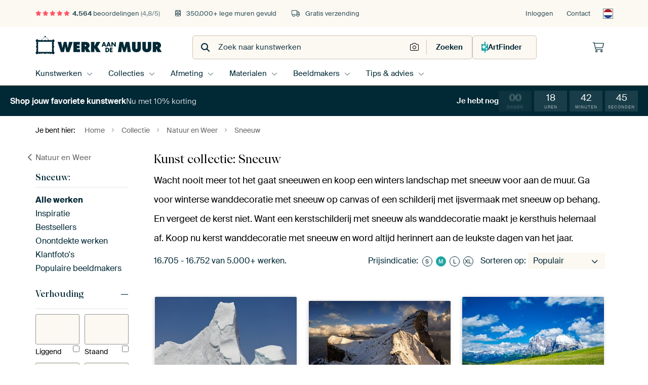

--- FILE ---
content_type: text/html; charset=utf-8
request_url: https://static.werkaandemuur.nl/nl/collectie/sneeuw-wanddecoratie/105?page=348
body_size: 126132
content:
<!DOCTYPE html>
<html lang="nl-NL" data-locale="nl_NL">
<head>
	<meta charset="utf-8">
	<meta http-equiv="X-UA-Compatible" content="IE=edge" />
	<meta name="theme-color" content="#ffffff" />
<link href="https://static.ohmyprints.net/min/?g=defaultCss&amp;version=f01d8835346071c46b9217f84a971cad" rel="stylesheet"><link href="https://static.ohmyprints.net/img/sprite/icons.svg?version=cd0cf2bd2954fb6078403fb0345f88d8" id="icons-sprite" rel="preload" crossorigin="anonymous" as="fetch" >
<link href="https://static.ohmyprints.net/min/?f=css%2Fexternal%2Ffontawesome%2Fall.min.css&amp;version=42ef16fea222e07a8303af55b3a45faf" rel="preload" as="style" >
<link href="https://static.ohmyprints.net/min/?f=css%2Fwadm-fonts.css&amp;version=4b8d5982bb407cdf47b303b787b5e470" rel="preload" as="style" >
<link href="https://static.ohmyprints.net/min/?f=css%2Fwadm-artlist-navigation.css&amp;version=d80d05c5f814483906b6d0b5bd1bd3c3" rel="stylesheet" >
<link href="https://www.werkaandemuur.nl/nl/collectie/sneeuw-wanddecoratie/105?page=347" rel="prev" >
<link href="https://www.werkaandemuur.nl/nl/collectie/sneeuw-wanddecoratie/105?page=349" rel="next" >
<link href="https://static.ohmyprints.net/min/?f=css%2Fwadm-artlist-filters.css&amp;version=386f7c64ece9f90edab1a4324cfe2c9a" rel="stylesheet" >
<link href="https://static.ohmyprints.net/min/?f=css%2Felements%2Ffooter.css&amp;version=14d855501934d5a64fa46466b9d36250" rel="stylesheet" >
<link href="https://static.ohmyprints.net/min/?f=css%2Felements%2Ffinder-dialog.css&amp;version=319d6557d227c92dd8a61a5ae6b5d4eb" rel="stylesheet" >
<link href="https://static.ohmyprints.net/min/?f=css%2Fwadm-fonts.css&amp;version=4b8d5982bb407cdf47b303b787b5e470" media="print" rel="stylesheet" >
<link href="https://static.ohmyprints.net/min/?f=css%2Fexternal%2Ffontawesome%2Fall.min.css&amp;version=42ef16fea222e07a8303af55b3a45faf" media="print" rel="stylesheet" >
<link href="https://static.ohmyprints.net/min/?f=css%2Fcomponents%2Fdialog.css&amp;version=dcde2285420f9aade2850dd5954b66a5" rel="stylesheet" >    <script>
        const JS_VERSION_HASH = 'ff1e4d23d0db441143c5cc1d973dafad';
    </script>

    <script type="module" src="https://static.ohmyprints.net/js/wadm/module/countdown.js?version=ff1e4d23d0db441143c5cc1d973dafad"></script>
<script type="module" src="https://static.ohmyprints.net/js/wadm/module/dialog.artFinder.js?version=ff1e4d23d0db441143c5cc1d973dafad"></script>
<script type="module" src="https://static.ohmyprints.net/js/wadm/module/dialog.js?version=ff1e4d23d0db441143c5cc1d973dafad"></script>
<script defer="defer" src="https://static.ohmyprints.net/language/global_lang_nl_NL.js?version=5b678f226ad39defbe5dd57d76ad2c13"></script>
    <script>
        document.querySelectorAll('link[rel=stylesheet][media=print]').forEach(function(link) {
            if (link.sheet) {
                link.media = 'all';
                return;
            }

            link.onload = function() {
                this.media = 'all';
            };
        });
    </script>
<title>Bestel mooie Sneeuw kunst als wanddecoratie | Werk aan de Muur</title><meta property="og:image" content="https://cdn-shares.ohmyprints.net/1750856/eJyVkbuO2zAURP%2BFwHZei%2B%2BH%2BhRbbZEmQZCC5L20FFuPNSnYjrH%7CHtJGkDqNgJmRyJmjOwk%2B49vkD0j6O7mMUAbSM07pjgw4HoZCei2qyMt2jvUdMpSy5r7rIsyvZdimkPfLMN3W8ziXvJ%2BxdKwLCTjTxkbO0IYowYJCiAm0Epxq1rULrvXcDm6zn8b4msff2KWxdAkpl95T6gCDkioxQ5GJBAwsC2iF5Upor1xwoH2IIgopUGhg1HLh0v7XeiCfOxKXaV3yWPBr8fFI%2Bh93Um5rG%2BDP5bKcj2T3dy0xkq1X8m8wEY4%7CjLKsVTH6ECdMLePiKWvZqsY5j4BV5sHDcmkM25Sa0L0VLzUIp%2B1MerEjS0oZy7dHxLVp2dP6%7CrAEsy%2Bt%2BH%2BBplahrRwTFVI6oRU3AZRx1qsAhkLHaAXdHt3jiNmPp4b5SelnW3HCL9eCdcYy10ubX3ttZd3K%2B1qqmdumj82fxnIjvVW1YiX4Bg2MUbWArh%7CEAeMxb1ODifXnSEkdY4GC9AaECkqp6Awyj45KCIZK62yQKmqKSXptuKXCOaasJ59%7CAP6dx8s%3D.jpg" >
<meta property="og:image" content="https://cdn-shares.ohmyprints.net/1729125/eJyVUbuOGzEM%7CBcB1%7Cm84j702D7FVSnSJAhSSBTl3dj7iKWF7Rj376H2EKROI2BmKJIzfArvEr1N7kSif4rbGPIgeqilPIiBxtOQRa8aBmnZrsg1Ysh5TX1VYZhf87BNPh2XYXqs13HO6ThTrqCSijsY28rgAZsOLWoAa1C5qCl0sioD7ty3Co%7CZTSO%2BpvE3VXHMFUGMEBBiG9qAjXLYeI1ORuc7aKJFklYb7xqp2s5I0IAGPUXdkQ5dsMef60m8HwQu07qkMdOX7PAs%2Bu9PkR9rMeCu%2BbZcz%2BLw161QUq138c%2BwaKzZibysBckdXCjumvyAvCyjcU5jIIZpcGG5lQyLFVbk0TQvLPjLdhV9cxBLjIny112qlS7aB%7CVtpxowL2Xx%7CwraYHAcqLdEHLA1FozvWuNN23nw2lUgOejyVHuL2Y2XEvNHSj%2BKiwt9umdiG8vMQwvPe2153fLnNTOZiqdfm7uM%2BSF60%7CGKnOBb4GLQtYW64w84EJ7TNjFpPGqlFB8NJNQYofbKuRZC8JpiwDp4IuWBTCtbvqOzALqxfF1UaMmK9z%2BK58rq.jpg" >
<meta property="og:image" content="https://cdn-shares.ohmyprints.net/1715288/eJyVUruO2zAQ%7CBcC1%7CksvrVSn%2BKqFGkSBCkocmkxth4xKdiOcf%2BepQ5B6oAAgZlZLneGfLLBZXyb3AlZ%7C2S3FMrIeiE5P7AR02ksrLeKQF62q6caNpay5r5pfJhfy7hNQz4u4%7CRYr2ku%2BThjaUQjzWC5BetUcDiAtgY1grGDbFXrLTb1gjv1bcJjdlPyrzn9xiam0iBg6DovqLwznWqjMibGoWuD5dFo2Q4CBHDkKAKA10RpZ5AL51thBB5%7Crif2fmB%2BmdYlp4JfivNn1n9%7CsvJYqwF3LbflemaHv24ZSLne2T%7CDTHWwE2VZK%2BI7uGDcNWF2SMMSSnNOAQnm0YXlVjOsVkjhR1AvJAyX7cp6dWBLjBnL112Stq3aB%7CVtp5SAlzr4fwUdFUQDLXgx6E4bSUmp1gxeoTYCnGgEp6Dr1uwtZpcuNeaPlH5UFxf8dC9INpaZLq08zbWVdSuf10Jkrp5%2Bbe6SyoP1YGhESvAtULGgxCUAHfAj%2BnPephqmNtFHx5VDblvFOwedB2kVKGc4cN4hdw5Q60BfQ7qAUWnBh0DvTsuw9z%2BrZci9.jpg" >
<meta property="og:image" content="https://cdn-shares.ohmyprints.net/1715284/eJyVUMuOGyEQ%7CBekvXk9QAPDzD2HPe0hl0RRDtA0nok9jzWMbMfafw%7CYinLOBamqmu6qujPvEr1N7kCsv7PLGPLAeiE537GBxsOQWW%2BggLRsZywzbMh5TX3TYJhf87BNPu2XYbqt53HOaT9TbkTjY5DCtBalIOtRBRs0BYzBaJDciKYeuJa9TbjNbhrxNY2%7CqYljbiJxqZzjvAvktdJRtJwExCCCFZ4sWKnBON35LhjnERAUEJgguJXQxf2v9cA%2BdwyXaV3SmOlrdnhk%7CY87y7e1BnDnfFnOR7b7m5a1SqxX9i8wg04%2BiLysBQn%2BACeKVZPwhMVsQeOcxkAFpsGF5VI7rFGKwvcWXorgT9uZ9bBjS4yJ8reHJE1btSf1%7CUGBsC%7CV%2BH8VjYa8IuGV1IKi8uhaRIXRhNZ0QqtG8FJ0fZrHitmNp1rzs6WfNcWJvlwzlRjLXI5Wvvja8rrl9zUXMtVMH5s7jfnGequLxdLgW6jFtEJLq8oHHAiPaZsKaV0wkhx0WpOK0pMoXpQDSxGiRAIvHUZpQVq0MsY2gG07sOCBB4vIPv8ANlLKjQ%3D%3D.jpg" >
<meta property="og:image" content="https://cdn-shares.ohmyprints.net/1638700/eJyVUj2PGyEU%7CC9I1%7Cm8fC9sn%2BKqFGkSRSngAV5i70cMK9ux7r%7CnsacodRqkmYHHzMCTeFfi2%2BROkQxPcsuhjmRgnNIDGWM%2BjZUMWiAoy3YF3EPGWtcydB2E%2BbWO2%2BTLcRmnx3rNcy3HOdaOdUlQC8lzzyNXmgXOTBROUG8Cox5s1y6449wuPGY3ZXgt%2BXfsUq6dSk560F4EzXvBvRc4yABY0bugQXhJuZAyWguMOWeo7bVMksZkFIOkjz%7CXE3k%7CEFimdSm5xi%7CVwZkM35%[base64]%2Bl7AZBM5Pj%2BMeLPcMpwroWy0TgOKmhpJQjQzgD%2BDyDvfwBVcckJ.jpg" >
<meta property="og:image" content="https://cdn-shares.ohmyprints.net/1628736/eJyVUbluGzEU%7CBcC7mQtH6nlsX0KVyncJAhS8NTS2stLLiRF8L%7CncZ0gdRqCM8N3zPBBrMnhZTTnQLoHuSZfetIBo%7CRA%2BpDOfSGd4AjyvK0O35C%2BlCV3TeP89Fz6bbT5OPfjfVnTVPJxCqWBBgRXsTUyWEGt4FLGVkAU3jkquVCqqQNu2Lfx98mMyT3n9Cs0MWExEwCCnYC3VBoHymslwChjKW%2B1xkKhuAcVHUSmwXAlXdRBM1C2Bc%2BPb8uZfByIm8dlzqmE12LchXQ%7CHqTcl2rArOU6rxdy%2BOuWSCaXG%7ClnmHCtdqLMC6KW7mAIcdf%2BQFwWUZpy8gFh7o2frzXDagUVelT8CQU7bCvp%2BIHMMeZQvu0SE7Jqn9T3neKgnuri%7CxW0ZNRo6gVGYI2wHJPT1gmnY%7CQsat0AxaDr0ewtJpOGGvNnSj%2BriyF8uZWANuYJh1Ye99rKspWvS0EyV0%7CvmxlSuZNOtbgiJvji8TFOU%7CifWOD64C55G5H0oI3VrHXgTicfpHM2SB8MjRz%7CSKnAPQew8qQ1MxKE8d5H1eqINyNAk4%7Cfzk%7CIhQ%3D%3D.jpg" >
<meta property="og:image" content="https://cdn-shares.ohmyprints.net/1618351/eJyVUjuP3CAY%7CC9I1%2B2teRgM7lNclSJNoigFj481Wb9isHY3q%7Cvv%2BfApSp0GMTM8ZgaexNkMb5O9AOmf5JZCGUjPOKUnMkC6DIX0SiDIy755XEOGUtbcN40P82sZ9snl8zJMj3VLc8nnGUrDms6AYJ0Nntm2M8pSzoDxIJ0IoFwQTb3gjuc24THbKfnXnH5DE1NpAu%2BoM9F4qjg3VBoG1kUeRRe40K6llDGlWmOF6wxnPBomY3QqtoJZxsX553oh7yfil2ldcirwpVh%7CJf33JymPtQawW7kt25Wc%7CqYlytD1Tv4FJqJlB1GWtSJ1gBFi1dDFAdEsojTnFABhHmxYbrXDGgUVetbiBQU37hvpxYksMWYoXw%2BJq65qH9S3gxJMv1Tj%7C1W0DlJoRaXtlLAhCmmijsI56sF3LfbLKBZdh%2BY4YrZprDV%7CtPSjphjh070AxlhmvLTy6Gsv614%2BrwXJXDP92u2YyoP0WqJFbPAt4GKmmBaS4QY%7CgL%7CmfTra4iCFh4CGvG49k5p74I4KjV9CGXzJFiJXxnIdcSpbap13EmzEv8I8ef8Dak%7CIpQ%3D%3D.jpg" >
<meta property="og:image" content="https://cdn-shares.ohmyprints.net/1582925/eJyVUruO2zAQ%7CBcC1%7CksPsSX%2BhRXpUiTIEhBLpcWY%2BsRk4LtGPfvIXUIUqchMDPk7syAT%2BJdxrfJnZAMT3JLoYxkYJzSAxkxncZCBiUqyMt2hXqHjKWseeg6CPNrGbfJ5%2BMyTo%7C1muaSjzOWjnVU1QnG9jR4BkKCBc2YNaBc1Bgk7dqCe53bhcfspgSvOf3GLqbSIYuRBWCxD30AoRwIr8HR6LxkIlpAarXxTlDVS0OZZmDAY9QSdZDBHn%2BuJ%7CJ%2BILBM65JTwS%7CFwZkM35%2BkPNYWwF3LbbmeyeFvWqKoWu%7CkX2AirNmJsqwN0R1cMO4a%7CYDVbEVpzilghXl0Ybm1DluUqtCjES9V8JftSgZxIEuMGcvXXeJKN%2B2D%2BrZTgpmXZvy%7CinbRG22E0VxaThFpb4OzAbwAzaNjHaO16HZ0%2B4jZpUur%2BaOlHy3FBT%7CdC9YYy1yXNr762sq6lc9rqWRumX5t7pLKgwxGVou1wbdQLzNpuOWyPoAR4Zy3qZKRR4sehWNGRG4MdRCZl7432BsjtOKqZ8E66oIKEblDa7SqH8bGKMD05P0PbIPKTw%3D%3D.jpg" >
<meta property="og:image" content="https://cdn-shares.ohmyprints.net/1526979/eJyVUT2PGyEU%7CC9I1%7Cm8sCzw2D7FVSmuSRSl4NPLeb%7COsLId6%7C57HnuJUqdBmhkeb2Z4EGtyeJnMKZD%2BQa7Jl4H0rKX0QIaQTkMhveQI8rJdHN4hQylr7pvG%2Bfm5DNtk83EZpvt6SXPJxzmUhjVMcojCqGAltZIrFYVkUXrnqOISoKkLbvhu4%2B%2BzmZJ7zulXaGLC4VYyJtuOcUGVcQy8BskMGEu50BoHJXDPIDoWW80MB%2BWiDrplYAXz%7CPi2nsjHgbhlWpecSngtxp1J%7C%2BNByn2tAcylXJfLmRz%2BpiWqVeuN%7CAtMuIadKMuKSNAdjCHu2h%2BIZhGlOScfEObB%2BOVaO6xRUKFH4E8o2HG7kJ4fyBJjDuXbLrVSVe2T%2Br5TnMFTNf5fRYPjFrzSiltvpaSd54F3KlLKZGy70DCKRdej2Z%2BYTRprzZ8t%7CawpxvDlVgLGWGZcWnn0tZV1K1%7CXgmSumd43M6ZyJz0ItIgNvni8zEQrtdI44IbgznmbkOzwi8GiJwFUWPxDg9uZ6gSnxhnmIYICbWUUXRBMBgOh9Z03TngRfTTk4zceQcdU.jpg" >
<meta property="og:image" content="https://cdn-shares.ohmyprints.net/1402060/eJyVULuOGzEQ%2BxcB6XxevaXdPsVVV6QMUugx8ire11la2I7hf8%7CoDknqNAJIjmZIPoh3BV5ndwIyPMg1xzqSgXFKD2SEfBorGbRAUNb9EnCGjLVuZei6EJeXOu6zL8d1nO%7CbJS%2B1HBeoHetkckqAEr3U1ITAqUleRaqj6iPnoLp24IZ7u3hf3JzDS8m%7CoEu5dj0LMlhmXHDK9N5H6qgEGqNJSomkDbchCsUkTYx6ZzkEYSACBaat8OH4czuR54GEdd7Wkit8qy6cyfD9Qep9awHcpV7Xy5kc%7CqQlitPtRv4F%7CkvUdUMkzAeYIDVNik8NzSLKS8kREJbRxfXaOmxRUKFHK76g4Kf9Qgbx%7CM8Ke8V7A8aJRKkWmlmlbUygQbGouMEKKVbYnu5jxeLy1Ar8zP%2Bj%2BZvg660CGlwXPNr4A1n3uu31batIlub2fXdTrncyWIUWsZvXiMNYL6ea4ocwQjiXfUYyeQtKmmRSYEZInqTlngN45ajxPPHIheLC6uh74WUIELTRRhrFjGU9I8%7Cfqsa%2Bdg%3D%3D.jpg" >
<meta property="og:image" content="https://cdn-shares.ohmyprints.net/1384765/eJyVUT2PGyEU%7CC9I19leWL63T3FVijSJohTwHng5ez9iWNmOdf894EuUOg3SzDx4M8ODeJfD6%2BSOgQwPck1YRjKwntIdGUM6joUMileQl%2B0CdYaMpax56DrAeV%7CGbfL5sIzTfb2kueTDHErHOg7eoIvGC6ENgI6oYjBcgg9RKqq6tuBW3%2B3wPrspwT6nX6GLqXToUQsWLAolmRY9N4ZGxgIa4C5qGaOJyLiIrDeSAnJFg2foegTLKMXD23ok7zsCy7QuOZXwpTg4keH7g5T72gK4S7kulxPZ%7CU1LlDXrjfwLTPgfoixrQ%7CQJziE%2BNfEBq9mK0pwThgrz6HC5tg5blKrQg%2BEvVfDn7UIGviNLjDmUr1Xa00OvdBM%7CuG%7CPcc7MS3P%2Bf00j5VRQzwwFpsEgWiEtOJQWVW9MVzuht3Z0zydml86t54%2BafrQY5%7CDpVkLNscx1aeOrr62sW%7Cm8lkrmFurn5s6p3MlgZLVYK3zFOsy4EVrJegHGAKe8TY1kXiEyxl1vg2KWyYCgHe%2BRU6tBKAXM1p8URguvqcLoBO2t8aCc81KR999aN8mL.jpg" >
<meta property="og:image" content="https://cdn-shares.ohmyprints.net/1331883/eJyVUbmO2zAU%7CBcC23kt3of6FFulSJMgSMHj0VJsHTEp2I6x%7C55HLYLUaQjMzCPfzPBJgi%7CwNvkTkP5JbmOqA%2BkZp%7CRABhhPQyW9FgjKsl0jzpCh1rX0XRfT%7CFqHbQrluAzTY72Ocy3HGWrHOq6CptpqL5KHYKVWIMEqHbgRJmro2oI7vtulx%2BynMb6W8Td0eawdWEjORYbjTjlhslAq5%2BBM0jQryU1gllkKFFiyNkqkpFdAmY%2BGKQbHn%2BuJvB9IXKZ1KWOFL9XHM%2Bm%7CP0l9rC2Av9bbcj2Tw9%2B0xHK%2B3sm%7CwEQ4uxN1WRuiO7hA3jWmdohmEY1zGRMgLINPy6112KKgQo9WvKAQLtuV9OJAlpwL1K%2B7xLVp2gf1bacEsy%7CN%2BH8VHbJ1OhqpeAQGmkvOqOAmS8sVWBE7RrHodnT7E7MfL63mj5Z%2BtBQX%2BHSvgDGWGZc2Hn1tdd3q57UiWVqmX5u%7CjPVBeqvQIjb4lnCYCTRtBV6IA8Rz2SYktcKvkiBDClknqbyREf8xcEWjyZkr5VKISgsnjbXAKHMWpKGZGcm4cuT9D2DCxyQ%3D.jpg" >
<meta property="og:image" content="https://cdn-shares.ohmyprints.net/1302228/eJyVUruuGyEU%7CBek29leXgvs9ilulSJNoijFAQ7ejb2PGFa2Y91%7Cz8FWlDoN0swcYGbgwTxkfJ%7CgiKx%7CsOsYy8B6ITnfsQHH41BYbxSBvGyXQDNsKGXNfdOEOO%7CLsE0%2BH5Zhuq%2BXcS75MGNpRONENDZFjGhRm6Ccw2S1c1woo0H4pl5wo3ObeJ9hGsM%2Bj7%2BxSWNpMAbwNpkOknU%2BeOOs5lxzGUGCD1qjtsEJhQDCJKNF12FCx8FitNaFw8%7C1yD52LCzTuuSx4JcC4cT67w9W7msNAJdyXS4ntvublllr1hv7F5ipzj2JsqwV8Sc4Y6qa7F7DZJbQOOcxIsE8QFyutcMahRR%2BcOqNBH%7CeLqxXO7aklLF8JWnPD9LYKr64b89xJdxbdf5fTXtveTSok7St4SZoqsAqqVprOtcm1QhOTdeleR4xw3iuPb9q%2BlFjnPHTrSDlWGa6tPLkayvrVj6vhchcQ%7C3a4DyWO%2BtdSxapwvdIw0JxKaWjDWHAcMrbRGSMkkujpemer%2B9bF7TSYGSLRgCHiBwUeAROXgNPJmlP3yHYgNHwtmMffwBAYsny.jpg" >
<meta property="og:image" content="https://cdn-shares.ohmyprints.net/1301814/eJyVUj2vGyEQ%7CC9Ir7N9cHDAXZ%7CiVSnSJIpSwLL4iH0fMZxsx3r%7CPYutKHUapJlZ2JkRD%2BZdxvfJHZEND3ZNoYxsEC3nOzZiOo6FDVoSyMt2AZphYylrHpoGwrwv4zb5fFjG6b5e0lzyYcbSiMaKoE0MGNCg0iCtxWiUtVxIrZzwTV1wo3ebcJ%7CdlGCf029sYioNBnDeRN27aKwHr61RnCveBtc6D0qhMmCFROeEjlqJvseIljuDwRgLh5%7CrkX3sGCzTuuRU8EtxcGLD9wcr97UGcJdyXS4ntvublhmj1xv7F5jJ3j6JsqwV8Sc4Y6xa27%2BGySyhNOcUkGAeXViutcMahRR%2BsPKNBH%7CeLmyQO7bEmLF8JWnPD602VXxx357jUti36vy%7Cmu6s7LRr0RsfFNWjW8m9BQG98IghNIJT0%7CVonk%7CMLp1rz6%2BaftQYZ%7Cx0K0g5lpmWVp58bWXdyue1EJlrqF%2BbO6dyZ4PtyCJV%2BB5oWEgurFB0AUaEU94mIjtvdB9kr5TqfOiM0yC0RR7IlG6Bc%2BcltF7wXvoWOiXoYxgVQwBUPXDNPv4ACkjKeg%3D%3D.jpg" >
<meta property="og:image" content="https://cdn-shares.ohmyprints.net/1284082/eJyVUbuO2zAQ%7CBcC1%7CksvkmpT3HVFWkSBCn4WFqMrceZFGzHuH%7CP0kaQOg3BmSF3d2bvxLsCb5M7ABnu5JJjHcnAOKU7MkI%2BjJUMWiAoy3YO%2BIaMta5l6LoQ59c6bpMv%2B2Wcbus5z7XsZ6gd63yKnGljA2dgfZDRRgUxpKiV4FSzrjW4Yt0u3mY35fBa8m%7CoUq5dAsqlc5T2EbySKjFDgYkUWbTMgxWWK6Gd6n0ftfNBBCEFCB0ZtVz0af9rPZDPHQnLtC4lV%7ChaXTiS4ced1NvaDLhzvSznI9n9dUuMZOuV%7CDNMRM8fRF1WRIw%2BwAlS07h4QhwWUZ5LjoCwjC4ul5Zhs4IK3VvxgoI%7CbWcyiB1ZUipQvz0krk3TntT3ByWYfWmD%7C1fQQsteWeWc0NZKSbkX3nBjEpikZYCOUQy6Hd2jxOzyqcX8TOlnc3GCL9cKaGOZsWnjca6trlt9XyuSpXn62Nwp1xsZrMIRMcG32ILhVmLq%2BCGMEI5lm5DETTnpvDHWMG2d1Q6375wFHo2Q0YvkFfROcc2p4IyKGBhPeAtMMhkd%2BfwDUBnI8A%3D%3D.jpg" >
<meta property="og:image" content="https://cdn-shares.ohmyprints.net/1270921/eJyVUbmO2zAU%7CBcC23kt3iLVp9gqRZoEQQrykbQYW0dMCraz2H%7CPo4wgdRoCM%7COuGb4T70p8m9wpkuGd3HKoIxkYp%7CRAxphPYyWDFgjKsl0Ba8hY61qGroMwv9Zxm3w5LuP0WK95ruU4x9qxjocUk%7CNBBeuNlDyxpLTnkmuhe2Zo1xbccW4XHrObMryW%7CDt2KdfOMQApQ2ABtEgpKaldRNICl976nksH4I02DrzTEqix2krHVJK9i5Iff64n8nEgsEzrUnKNX6qDMxm%2Bv5P6WJsBd6235Xomh79uiZJqvZN%7ChongT6IuKyL9BJeYds30O8RjEeW55BARltGF5dYybFZQoUcjXlDwl%2B1KBnEgS0ol1q%2B7xHXftCf1bacEMy%7Ct8P8K2jChmAShBFDnI1iTHLMhcI6erOcdoxh0e7p9xOzypcX8TOlHc3GJn%2B41oo1lxqWNx7u2um7181qRLM3Tr81dcn2QwSg8ERN8C1jMeE8tZ9gAY4Rz2aY9TMGsxa%7CRSRjKqOqZZTRZG3pgoFiPPcElB8l4LRUHLwX%2Bq%7CBSpl7pRD7%2BANMKySI%3D.jpg" >
<meta property="og:image" content="https://cdn-shares.ohmyprints.net/1246700/eJyVUT2P3CAU%7CC9I1%2B2teYDBuE9xVYo0iaIUfK7J%2BisGa3ezuv%2Beh09R6jRIMwOPmXlPYk0Ob5O5BNI%7CyS35MpAeGKUnMoR0GQrpJUeQl31zeIcMpay5bxrn59cy7JPN52WYHuuW5pLPcygNNEoHDsp4B0YoLQ1lEID51nIfpPW8qR%7CccW7jH7OZknvN6XdoYiqNZ4paHbWjkjFNWw3B2MgiV57xzgpKAaQU2nCrNAMWNbQxWhkFBwOMn3%2BuF%7CJ%2BIm6Z1iWnEr4U466k%7C%7C4k5bHWAGYrt2W7ktPftERqut7Jv8CECziIsqwVyQOMIVYNXRwQzSJKc04%2BIMyD8cutdlijoELPHX9BwY77Rnp%2BIkuMOZSvh8SkqtoH9e2gOHQv1fh%7CFR21dUbIFmIEzpljNmA12mpKRaSgG6BYdD2aY8Rs0lhr%7CmjpR00xhk%7C3EjDGMuOnlUdfe1n38nktSOaa6dduxlQepO9atIgNvnm8DExIRSk%2BcENw17xPSIpgAuW4bWGddEpFw1sujW2FAhARHbax61pug3KCRSOjVJFJbiyuWxpF3v8AbdfIXA%3D%3D.jpg" >
<meta property="og:image" content="https://cdn-shares.ohmyprints.net/1144283/eJyVULuOGzEQ%2BxcB19levaXdPsVVKdIkCFLoMfLq7H3E0sJ2jPv3jHwJUqcRQHI0Q%7CJBvCvwOrkjkOFBrjnWkQyMU7ojI%2BTjWMmgBYKybJeAM2SsdS1D14U47%2Bu4Tb4clnG6r5c813KYoXasE8Hb6JL1UhobgklRJ7BCBQ9Jaaq7duCGe7t4n92Uw77kX9ClXLvoo5EM%2Bii1YkZyYS1NjEG0QbhkVEo2RSZkYtwqGqLQFDyLjsfQM0rj4W09kvcdCcu0LiVX%2BFJdOJHh%2B4PU%2B9oCuEu9LpcT2f1NS3Rv1xv5F5iIP0Rd1oboE5whPTX5AdEsojyXHAFhGV1crq3DFgUVerDiBQV%7C3i5kEDuypFSgfkVpTw9cmyZ%2BcN%2Be44LZl%2Bb8v5qm3PdJOOWoBCaD514HABpcb7AMHjvshN7a0z1XzC6fW88fNf1oMc7w6VYBcywzHm08%2BtrqutXPa0WytFA%7CN3fO9U4Gq9AiVvgacZgxKbkV%2BCGMEE5lm5BMPQ9RK%2BMo5ZQL0DJG8E47ANmj30StV1JZI5JGs9Izo4SThmpntAJF3n8DEQTKgQ%3D%3D.jpg" >
<meta property="og:image" content="https://cdn-shares.ohmyprints.net/1140376/eJyVULuO2zAQ%7CBcC1%7CkscimSovoUV6VIkyBIwcfSYqxXRAq2Y9y%7Ch9QhSJ2GwMwsd2fmSaxJ%2BDaZC5L%2BSW7R54H0DCg9kQHjZcikl7yAtOybKzNkyHlNfdM4P7%7CmYZ9sOi%7CD9Fi3OOd0njE3rFEaOVPGO2ZapaWhwJCBF5Z7lNbzph64l72Nf8xmiu41xd%7CYhJgbD4paHbSjEkBToRkaGyBw5YF3tqWUMSlbbbhVGhgEzUQIVoaWM8OAn3%2BuF%7CJ%2BIm6Z1iXFjF%2BycVfSf3%2BS%7CFhrALPl27JdyelvWiI1Xe%7CkX2DCW3YQeVkrkgcYMVStuDhgMVtQnFP0WGAajF9utcMapSj03PGXIthx30jPT2QJIWH%2BekggVdU%2BqG8HxVn3Uo3%7CV9EaFCra%2BVYoRynQTjlpuRHGSo9UQcNoKbo%2BzbFiNnGsNX%2B09KOmGPHTPWOJsczlaOWLrz2ve%7C685kKmmunXbsaYH6TvRLFYGnzzZZixlnIlywc3oLumfSokaq0E5diiQ2ilBuicZBoNDVLrzglQEIRpO0ulU9JJz4MIXrsAFAR25P0P%7CJHHmw%3D%3D.jpg" >
<meta property="og:image" content="https://cdn-shares.ohmyprints.net/1116034/eJyVUMuOGyEQ%7CBekvXk9NG%7CmnsOe9pBLoigHBhoPseexhpHtWPvvAVtRzhESUlVBd1XdyeAyvk3ugKS%7Ck0sKZSQ9MEp3ZMR0GAvpFa8gL9vZ1zdkLGXNfdf5ML%2BWcZuGvF%7CG6bae01zyfsbSQceN1REiDELGOHCDxkQRQINhjFuhu7bgWud24Ta7KfnXnH5jF1PpvPYctBTeIQvgFaNs8EFTpFoAWmuUjC5GAGdBao1UGhEtlwDcK6f1%7Ctd6IJ874pdpXXIq%2BLU4fyT9jzspt7UFcOdyWc5HsvubllRf65X8C0y4fRJlWSsST3DC2DQtH6h6rSDNOQWsMI8uLJdWYUtSFbo3%7CKUKw2k7k57vyBJjxvLtITGlm%7Cakvj8oDual%2Bf6vnqlRloqgAkUlQEhlmVHBiUE6DAi%2BA1p7blf3GDG7dGotP0v62VKc8Mu1YI2xzHVp46uvraxbeV9LJXPL9LG5Uyo30htZLdYC30J9DACKclE%7C%2BBH9MW9Tqy4yxlCiBhqo514rqVFRA9TDUM3WYwz1VvhYycFyqngbw7ihg7WBfP4BCLnF8w%3D%3D.jpg" >
<meta property="og:image" content="https://cdn-shares.ohmyprints.net/1097112/eJyVULuO2zAQ%7CBcC1%7CksLim%2B1Ke4KkWaBEGKpbi0dLYeMSnYjnH%7CHtJOkDoNgZlZ7s7MnXlM9DbhgVh3Z5cx5IF1IDjfsYHGw5BZp2UBadnOfZlhQ85r6pqmD%7CNrHrbJp%7C0yTLf1PM457WfKDTTCWZQowaMGYTRHrZAb5Z1vVS%2BBmnrgWvY24TbjNPavafxFTRxzo43kiqQHr1BwFDH2NhqrhQmA1pHFKCNvvY9keweoYgAuCHRQFknr%7Cft6YB871i%7CTuqQx05eM%7CZF13%2B8s39YaAM%7C5spyPbPc3LSsn1yv7F5hJZx9EXtaKnuqJYtXEH1jMFjTOaQxUYBowLJfaYY1SFL638qUI%7CrSdWSd3bIkxUf76kIQ2VXtS3x6UBPtSjf9X0SYqoYmEpFYSV4Hz1hmKXvGIZKNtgJei69M8Vsw4nmrNz5Z%2B1BQn%2BnTNVGIsczla%2BeJry%2BuWP6%2B5kKlm%2Brnhacw31llVLJYG30IZBu4MgCgf%2BoH6Y9qmQjpHUrS9QN0CR%2BmKF2y1dgECgHXCtca0VhF6jEAAiowE5CIiavJRsI%7Cf%2BBTI8w%3D%3D.jpg" >
<meta property="og:image" content="https://cdn-shares.ohmyprints.net/1012221/eJyVUjmOGzEQ%7CAuBzbQaHsNrcgcbbeDEhuGAR1NDS3OsyIEkC%7Ct3NyUYjp0QqKomu6rAO%7CGuwNvkDkCGO7nkWEcyME7pjoyQD2MlgxIIyrKdA86Qsda1DF0X4vxax23yZb%2BM020957mW%7CQy1Y13gjiftejAgnFI%2BCsaBmV4pkxgF3bUFV3y3i7fZTTm8lvwbupRr5y1ITU3U3ngpLAtW6GSCCJY5yZhmUUqQQktjIHCltRDBGUGVEpYqyfe%7C1gP53JGwTOtScoWv1YUjGX7cSb2tLYA718tyPpLd37QEba1X8i8wEfZJ1GVF1KsHOEFqmhQPhF4R5LnkCAjL6OJyaRW2JKjQvREvKPjTdiaD2JElpQL120NC3017Ut8flGDmpfn%2Br56ltBwECN9DSNJYmTxLOnJGe2%2BoZx2j2HM7uscTs8un1vKzpJ8txQm%2BXCtgjGXGpY1HX1tdt%7Cq%2BViRLy%7CSxuVOuNzIYiRaxwLeIw4wyzjnDC2GEcCzbhKRRNoFIJgrpaKDcuuB611PK%2B6DwEzgvDEKZtFCRU%2BtZb1iiUroYPbc9%2BfwD26LHNQ%3D%3D.jpg" >
<meta property="og:image" content="https://cdn-shares.ohmyprints.net/969680/eJyVULmOGzEU%2BxcB23k9ukbH9Cm2SpEmQZDiSXryKPYcsTSwHWP%7CPdIsgtRpBJB8oEg%2BiYOMbxOckAxPckuhjGRgnNIDGTGdxkIGJSrIy3b19YaMpax56Dof5tcybpPLx2WcHus1zSUfZywd66Kg1kfHHUfeKxY4MyhAUGcCo87brn1wr75deMwwJf%2Ba02%7CsYipdH0E6r5wIimvBnRPVyHhvhYagvHCSciElWusZAzDUaiWjpBhNz3xUx5%7CribwfiF%2Bmdcmp4JcC%7CkyG709SHmsrANdyW65ncvjbllSH9U7%2BFSbCmp0oy9oQ3cEF466xD1jDVpTmnAJWmEcIy61t2KpUhR6NeKmCu2xXMogDWWLMWL7uEle6aR%7CUt50SzLy04P81dE%2BRW2Y0lRw0gIohgkFroldeVrFjtA7dnm63mCFd2swfK%7C1oLS746V6w1ljm%2Bmnja66trFv5vJZK5tbp1waXVB5kMH2NWBd8C%7CXYKqsMrfd%2BRH%7CO29TmUd6CEjEyyiiaKCwwzaQWwnmUwYGV0knQjvd9UE4qqRX2yEHo0CtuyfsfSOLJQw%3D%3D.jpg" >
<meta property="og:image" content="https://cdn-shares.ohmyprints.net/958961/eJyVULuOGzEQ%2BxcB1%7Cm8eqxe26e4KkWaBEGKkTTy6ux9xNLCdoz790h2gtRpBiA5mCF5Jw4yvk1wQDLcySWFMpKBcUp3ZMR0GAsZlKggL9vZ1x0ylrLmoet8mF%7CLuE0u75dxuq3nNJe8n7F0rOPWgADBHCjGtaKgJFAtnXW99IJh1x5c690u3GaYkn%7CN6Rd2MZVOaUElCsecBE6Bx%2BhN1EZxHRgYiwaiiLR3LqLxloGMgVGOTAVpAJXav68H8rEjfpnWJaeCXwr4Ixm%2B30m5rS0AnMtlOR%7CJ7m9aUl%2BuV%7CIvMBHWPIiyrA091RPGpvE%7CsJqtKM05BawwjxCWS%2BuwRakK3RvxUgV32s5kEDuyxJixfH1IXOmmPalvD0ow89KM%7C1fRNAoeudfCUq91BKR9sNxwjT2jLvCO0Vp0G93jxAzp1Gp%2BtvSjpTjhp2vBGmOZ69PGV19bWbfyeS2VzC3Tzw1OqdzIYGS1WBt8C3XZSmMVq%7Ct%2BRH%7CM21Q5CRDB9LZZEipwwfqoqUfFTGAYkfWMM4E6%2Bl4pZQ2T3CAKlJEzqbkkH78B%7CCrH8Q%3D%3D.jpg" >
<meta property="og:image" content="https://cdn-shares.ohmyprints.net/930030/eJyVUcuOGyEQ%7CBekvXk9QA%2Bvueewpz3kkijKAWjwEHseaxjZjrX%7CHrAV5ZwLUlW1uquKO3E2h7fJHgIZ7uSSsIxkYJzSHRlDOoyFDBIqyMt29nWGjKWseeg6j%7CNrGbfJ5f0yTrf1nOaS93MoHetcRM6k0p6zoJ3vUaMI6CNKAZxK1rUD17q3w9tsp%2BRfc%7CoduphKFwPlvbWUGgxO9CIyRQODiAw1c0GD5gKkFcYZlNZ58NBDAImMag4m7n%2BtB%7CK5I36Z1iWnEr4W649k%2BHEn5ba2APZcLsv5SHZ%7C0xLVs%7CVK%7CgUmYPiDKMtaEaMPcAqxaRyesJqtKM05YagwjxaXS%2BuwRakK3Wt4qYI7bWcywI4sMeZQvj0kLlXTntT3BwVMvzTj%7C1e0VspF5ZQAhlR75NoaA9AH6JXR2DFai25P91gx23RqNT9b%2BtlSnMKXawk1xjLXo42vvraybuV9LZXMLdPHZk%2Bp3MigRbVYG3zDOmyAUqB13o%7CBH%7CM2NQ61QUTlNUUXvOqtUJL7XkYqAUz9QqapYIDVNzqkplfUCwDlrAxcO%7CL5B74IyRE%3D.jpg" >
<meta property="og:image" content="https://cdn-shares.ohmyprints.net/921676/eJyVULuOGzEQ%2BxcB6XxevaXdPsVVKVIGKfSY8eq8r1ha2I7hf4%7CkQ5A6zQAcEjMkH8S7DO%2BzOwEZHuSaYhnJwDilBzJCOo2FDFpUkNf9EqqGjKVseei6EJe3Mu6zz8d1nO%7CbJS0lHxcoHet8QMujjsohFRTRaIvB6uhRC4MSu%7CbgVu928b64OYW3nH5Dh6l0oGJAZ4VRJhhQVoDFHqkE7lFwJnulvBDKexkkj31ACZRKVLI30kdHjx%7CbiTwPJKzztuZU4Htx4UyGHw9S7lsL4C7lul7O5PA3LRG92m7kX2AiOH0tyro19MlOgI2TQr5gNVtRWnKKUGEeXVyvrcMWpTL0aMWXSvhpv5BBPP%2BzQgDPJGUhOmNYEJZqL603WmvFqWCuY7RW2Eb3OrG4NLUCP%7CP%7CbP4m%2BHorUA2uS33a9gey7mXby7et1GVubn%7CtbkrlTgarqsXazXus4p4zbXTVhxHCOe9z661X0gYfgXpqKAI1sVdUIVdCcStir7mlXCrAWG0xDjFCZLxHY7VBDOT5B88qv4M%3D.jpg" >
<meta property="og:image" content="https://cdn-shares.ohmyprints.net/919230/eJyVUruO2zAQ%7CBcC1%7CksPkRSVJ%7CiqhRpEgQpluTSYqxXRAq2Y9y%7Ch9QhSJ2GwMwsdmcGfBILCd8muCDpn%2BQWfR5IzzilJzJgvAyZ9EoUkJZ9c2WGDDmvqW8a5%2BfXPOyTTedlmB7rFueczjPmhjXaoGAavGPQaqOAcoaMe2mFR2W9aOqBe9nb%2BMcMU3SvKf7GJsTceK6pNcE4qjg3VBqGYAMPQnsuOttSyphSrQFhteGMB8NkCFaFVjBgXJx%7CrhfyfiJumdYlxYxfMrgr6b8%7CSX6sNQBs%2BbZsV3L6m5YoQ9c7%2BReYiJYdRF7WitQBRgxVKy4OWMwWFOcUPRaYBvDLrXZYoxSFnjvxUgQ77hvpxYksISTMXw%2BJK121D%2BrbQQnWvVTj%7C1d00Gip8hY7L7nUmimJ1nNqdGiVNQ2jpej6NMeKGeJYa%7C5o6UdNMeKne8YSY5nL0coXX3te9%7Cx5zYVMNdOvHcaYH6TvZLFYGnzzZdgwwwUt825Ad037VDgpOgyy2KHcGWdAhQCGSw4thZZJq6DrWsmdLN9BASglwaJjkneoggdF3v8AvR3Igg%3D%3D.jpg" >
<meta property="og:image" content="https://cdn-shares.ohmyprints.net/917067/eJyVULmO2zAU%7CBcC23ktXuIj1afYKkWaBEEKHo8W19YRk4LtLPbfQ2oTpE5DYA48zswbcTbjy2RPSIY3ckuhjGRgnNIDGTGdxkIGJSrIy3b11UPGUtY8dJ0P83MZt8nl4zJOj%7CWa5pKPM5aOddIGpSMVhlPRSw2M8576gNppapiLXfvgXu924THbKfnnnH5hF1PpAlXK9bEarJchBC%2BAQm84cGuiMR5iT9FLL7m1IACAKc9MjyZqo6hwx9f1RN4PxC%7CTuuRU8Eux%7CkyG72%2BkPNZWwF7LbbmeyeFvWwIS1jv5V5gIo3eiLGtDdAcXjLv2B9awFaU5p4AV5tGG5dY2bFWqQo9aPFXBXbYrGcSBLDFmLF93iSto2gf1bacE008t%2BH8NTX1vLQekTmov6iCOAwimKEgXqIaO0Tp0e7r9xGzTpc38sdKP1uKCn%2B4Fa41lrp82vubayrqVz2upZG6dfm72ksqDDLqvEeuCL6GaDQOqoPr9iP6ct6lyTnqqjBSOsQjMIpfIffA8GIMm6KiZkhFlb6O0JgTrekaZEpwLjwEiJ%2B%2B%7CASuhyCg%3D.jpg" >
<meta property="og:image" content="https://cdn-shares.ohmyprints.net/790835/eJyVUbuO2zAQ%7CBcC1%7CksLh8iqT7FVVekSRCkoMilxVivEynYjnH%7CHtJGkDoNgZlZ7M4M76S3Cd8me0LS3ckl%2BjyQDhilBzJgPA2ZdC0vIC375soMGXJeU9c0zs%2BvedinPh2XYbqtW5xzOs6YG2i4NipAgF7IEHquUesgPCjQjHEjVFMPXMvext9mO0X3muJvbELMjVOOg5LCWWQeXMso651XFKkSgMboVgYbAoA1IJVCKrUIhksA7lqr1PHXeiKfB%2BKWaV1SzPg1W3cm3Y87ybe1BrBbvizbmRz%2BpiXF13ol%7CwITbp5EXtaCxBOMGKqm5AMVrwXEOUWPBabB%2BuVSK6xJikKPmr8UoR%7C3jXT8QJYQEuZvD4m1qmpP6vuD4qBfqu%7C%7C6lkiKt6alnPhlW6pVQbBK0Ud6L6U2AAtPdeneayYbRxry8%2BSftYUI365ZiwxlrkcrXzxted1z%2B9rLmSqmT52O8Z8I52WxWIp8M3XJgzVXJZ5N6A7p30qXKDGKu9a3htOwWiQGpkUhiljfIsMnGPl04IIPWgXGDXIe%2BmlEcErzyj5%7CAMZX8bS.jpg" >
<meta property="og:image" content="https://cdn-shares.ohmyprints.net/755719/eJyVUruO2zAQ%7CBcC1%7CksPkSKUp%7CiqhRpEgQpyOXSYmw9YlKwHeP%2BPUsdgtRpCMzMYndmwCfzLuPb5E7Ihie7pVBGNgjJ%2BYGNmE5jYYNRBPKyXYFm2FjKmoemgTC%7ClnGbfD4u4%7CRYr2ku%2BThjaUQTFe8heuklSm1EkMKicop7GwT30Df1wJ32NuExuynBa06%7CsYmpNDq61oPxKhjZKem9okUWoFedCwaUb7lUbYt9D0I4Z3nfmTa2HKPVAqI5%7ClxP7P3AYJnWJaeCX4qDMxu%2BP1l5rDWAu5bbcj2zw9%2B0jDasd%7CYvMFO93YmyrBXxHVww7pr4gGSWUJpzCkgwjy4st9phjUIKP1r1QoK%7CbFc2qANbYsxYvu6SNF3VPqhvO6WEfanG%7C6to0BC1oFLa0DreGqetCjFKhxidDdAITkXXp9lXzC5das0fLf2oKS746V6QYiwzHa08%2BdrKupXPayEy10y%7CNndJ5cEGq8kiNfgWam9ad6KneRgRznmbiGujRNFHtE7LAOAtgpQtB0TnOSodSQtayD6aDrgJwXVRdUEGL7Wmz8Le%7CwAPs8tx.jpg" >
<meta property="og:image" content="https://cdn-shares.ohmyprints.net/730645/eJyVUrmOGzEU%2BxcB23k9uo%7CpU2y1RZoEQQqdHsVz7UgD2zH23%7CNkI0idRgBJ4T2S0h05W%2BLbZE8R9Xd0yaEOqCcU4wMaYj4NFfWSASjLvnm4g4Za19J3nQ%7Czax32yZXjMky3dctzLcc51o50TBuVSCKOi5Qc01HrxANRRFPKDFddW3CFuV24zXbK%7CrXk37FLuXZeeUaU4N5GGoiXFFPng8IRK06iMVqKZFMixBoilIpYaJ4ME4QwL61Sx1%7CrCX0ekF%2BmdSm5xq%7CV%2BjPqf9xRva0tgN3qZdnO6PA3LQJf6xX9C4yYeRJ1WQHxJxhjapoSDwReAeS55BABlsGG5dIqbElAwUfNXkBw476hnh3QklKJ9dtDolI17Ul9f1CM6Jfm%2B796NtbhaCVz3qpADXdeQDeUJCGdSFp0BEPP7egeI2abx9bys6SfLcUYv1xrhBjLDEsbD772uu71fa1AlpbpY7djrjfUawEWocC30JpgWHIB9%7C0Q%7CbnsE3Ba6%2BiclFJFKbjgzEqqadSYEQEfwWODlbVSW8WVDxT%2Bh7PwzolLQ7kXDH3%2BAR50x5s%3D.jpg" >
<meta property="og:image" content="https://cdn-shares.ohmyprints.net/676718/eJyVUruO2zAQ%7CBcC1%7CkskitRpPoUV6VIkyBIwcfSYmw9YlKwHeP%2BPUsdgtQBBAozs1jODPhkzmZ8m%2BwJ2fBktxTKyAYhOT%2BwEdNpLGxQQCAv29XTDBtLWfPQND7Mr2XcJpePyzg91muaSz7OWBrRRODGRyedRNkpEaTQCBa400Fw501TL7jT3iY8Zjsl%7C5rTb2xiKk0Xbeu8chCU7EE6B7RIe2%2Bgt0F5cC2X0LZojBfCWs1Nr9rYcoy6Ez6q48%7C1xN4PzC%7CTuuRU8Eux%7CsyG709WHmsNYK%7CltlzP7PA3LaMN6539C8zA6J0oy1oR38EF466JD0hmCaU5p4AE82jDcqsd1iik8KOGFxLcZbuyAQ5siTFj%2BbpLUvVV%2B6C%2B7RQI%7CVKN%7C1fRVgP3wBGk5rw3WgGKHvtgReeC4qIRnIquR7OvmG261Jo%7CWvpRU1zw070gxVhmurTy5Gsr61Y%2Br4XIXDP92uwllQcbdEcWqcG3QMOqV73QNO9H9Oe8TcQJiCDISRDGGY5GgzYopUFRv84HSa%2BBYDTKqraNEmLXB0e%7CFqJpLXv%7CA5A7yDE%3D.jpg" >
<meta property="og:image" content="https://cdn-shares.ohmyprints.net/607486/eJyVUruOGzEM%7CBcB1%7Cm8eqxe26e4KkWaBEEK6uXV2fuIpYXtGPfvoewEqdMImBmC5Ix4Jw5KfJvgEMlwJ5cc6kgGxindkTHmw1jJoASCsmxnjzVkrHUtQ9f5ML%7CWcZtc2S%7CjdFvPea5lP8fasY5bAwIEc6AY14qCkkC1dNb10gsWuzbgin27cJthyv615F%2BxS7l2Sgsqo3DMSeAUeEreJG0U14GBsdFAEon2zqVovGUgU2CUR6aCNBCV2r%2BvB%7CKxI36Z1qXkGr9U8EcyfL%2BTelubATjXy3I%2Bkt1ftwRHrlfyzzAR1jyIuqwNPdVTTE3jfyAuiyjPJYeIsIwQlkvLsFlBhe6NeEHBnbYzGcSOLCmVWL8%2BJK50057UtwclmHlpi%7C9X0EYJLYLquVfSA1BgxvdJid5F6XpLO0Yx6PZ0jxYz5FOL%2BZnSj%2BbiFD9da0Qby4xDG497bXXd6ue1Ilmap58bnHK9kcFIXBETfAtYrKjujcJ6P0Z%7CLNuEHNPKswhOJ2eCk9ZY7hnvWa%2BlplxKPAqBZ6G4xL%7CT3vbKWhtUclYmK5IgH78B8vTH%2BQ%3D%3D.jpg" >
<meta property="og:image" content="https://cdn-shares.ohmyprints.net/607484/eJyVUTmOGzEQ%7CAuBzbQa3sfkDjbawIkNwwGPpmYszbEiB5Is7N%7CdlGA4dkKgqhrdVcU7Cb7A2%2BQPQPo7uYypDqRnnNIdGWA8DJX0WiAoy3aOOEOGWtfSd11M82sdtimU%7CTJMt%7CU8zrXsZ6gd6yL3PBsvwYLwWockGAdmpdY2MwqmaweuuLdLt9lPY3wt42%7Co8li74EAZapMJNijhWHTCZBtFdMwrxgxLSoESRlkLkWtjhIjeCqq1cFQrvv%2B1HsjnjsRlWpcyVvhafTyS%7Csed1NvaAvhzvSznI9n9TUvQ1nol%7CwIT4Z5EXVZEUj%7CACXLTlHgg9IpgnMuYAGEZfFourcKWBBW6t%2BIFhXDazqQXO7LkXKB%2Be0jou2lP6vuDEsy%2BNN%7C%7C1TMw7TgHmlLghkOUVmLBLAotKQgZOkax5%7CZ0jxWzH0%2Bt5WdJP1uKE3y5VsAYy4xHG4%2B%2Btrpu9X2tSJaW6WPzp7HeSG8VWsQC31KrjRo8iPNxgHgs24SccegiMEtliM4pJSmTOQnvrBORWSNkzviz2dDsQ%7CJe2SAl95lyBTlyRz7%7CAPjkx5Q%3D.jpg" >
<meta property="og:image" content="https://cdn-shares.ohmyprints.net/606256/eJyVULuO2zAQ%7CBcC1%7CksihRf6lNclSJNgiAFH7sWY70iUrAd4%7C49pA5B6gAEgZlZ7M7Mkzib4G2yFyD9k9xiyAPpW0bpiQwQL0MmveQFpGXffJkhQ85r6pvGh%7Ck1D%7Cvk0nkZpse6xTmn8wy5aZtgDHXKtxy5lUaj7SAEROadVd4E1dQD97K3CY%7CZTtG%7CpvgbGoy50eiYCip4Dx4VmOAkNSCodrwNTriOS1QteEFRcNVBx00nKSLVwXBHxfnneiHvJ%2BKXaV1SzPAlW38l%7CfcnyY%2B1BrBbvi3blZz%2BpiXS0PVO%7CgUmvGsPIi9rRfIAI2DVGNcHLGYLinOKAQpMgw3LrXZYoxSFnjV%7CKYIb9430%7CEQWxAT56yExqar2QX07KN7ql2r8v4puW%2BdRmlIzdV1gUhvONKNgldM8CNu0tBRdv%2BZYMds41po%7CWvpRU4zw6Z6hxFjmcrTyxdee1z1%7CXnMhU830a7djzA%7CSa1EslgbfQu2NSiZkmfcD%2BGvap8IZzyk4BOYs1gcBpQuoJKDQnfLB6CCN1IxhJ9BbbYQUDrVQDp2Qjrz%7CAZxSzC0%3D.jpg" >
<meta property="og:image" content="https://cdn-shares.ohmyprints.net/605073/eJyVULuOGzEQ%2BxcB1%7Cm8M3qttH2Kq65IkyBIoadXsfdxlha2Y9y%7CR7IRpE4zAMnBDMk7sSaHt8kcAhnu5JJ8GcmAFGBHxpAOYyGDZBXkZTu7ukPGUtY8dJ3z82sZt8nm%7CTJOt%7CWc5pL3cygddjZ6irJXjmJQ1nGvvAjeRS8FoyCxaw%2Bu9W7nb7OZknvN6XfoYipdDEC5MQDaByu4iNhDQBY9eoU2KKaoYNIIbbWXxjrmGGeBSY%2BgKNNx%7C2s9kM8dccu0LjmV8LUYdyTDjzspt7UFMOdyWc5HsvublvQc1yv5F5gwTR9EWdaKEB7gFGLTKHvCaraiNOfkQ4V5NH65tA5blKrAXrGXKtjTdiYD25ElxhzKt4dEZd%2B0J%7CX9QTFUL834fxUteolghKBKRUBOQQVgoLRh1jLnVIdQi26je5yYTTq1mp8t%7CWwpTuHLtYQaY5nr08ZXX1tZt%7CK%2BlkrmluljM6dUbmRQolqsDb75uixBQM%7CqvhuDO%2BZtqpwzBgHRcG3Rcx5BCyNRcq05Dw68Dp7yKLlipmcCuZYsQu%2B1V04B9oZ8%7CgEqmMec.jpg" >
<meta property="og:image" content="https://cdn-shares.ohmyprints.net/571684/eJyVkDuP2zAQhP8LgXQ%2Ba%7CkW1ae4KkXKIAUfqxNj6xGTgu0Y%7Cu9Z3iFJnYbAzC6WM9%2BDBV%7CwdfZvyIYHu%2BZUJzZwAXBgE%2Ba3qbLBSBJl3S%2BRdthU61aGrotpeanTPodyXKf5vl3yUstxwdrxTo1eS9TSKQM2RgF2DDqBSdolIVB37YMb3e3SffFzji8l%7C8JuzLVzPKrYc%2Buj19aFkMCDQkjJjlrL0VjRxyQ1VzByCL4XGKXFhIDc9DLE44%7CtjT0PLK7ztpZc8Wv18cSGbw9W71sr4C%7C1ul5O7PCnLdMCthv7V%7CivUdeNlLTv4oxjmyn5MaOwpPJSckKSZfJpvTaGrQpN4NjLTzQI5%7C3CBvn8T4QQHATuDA8uOOfsiOBERACtLBVWHQdC2J7u%7CcTi87kB%7COj%7CveU74%2BdbRQq4LvRp8w9s3eu21y9bJbO0tD93f871zoZeU0Ri85oaAEs0Fe3HCeOp7DN5QVkYfRyTV%2Bgc9rYHJ42xo0gSDBIXCWDJ6o3Q0fZKSfQarRKc8ibDnr8B%7CgC9yA%3D%3D.jpg" >
<meta property="og:image" content="https://cdn-shares.ohmyprints.net/559954/eJyVUruOGzEQ%2BxcB1%7Cm8eq6k7VNcdUWaBEEKPUZexd7HWVrYjnH%7CnpGNIHUaASQHEsnRnXhX4G1yByDDnVxyrCMZGKd0R0bIh7GSoRcIyrKdA86Qsda1DF0X4vxax23yZb%2BM020957mW%7CQy1Y13PeHBOGueUkUJAEgqcDBxo3zPGXNceuOK9XbzNbsrhteTf0KVcO88lF0pETpWw2ioNWmsqZdLcM0VB0gBggkl9tN5ZS30E2WsZvIoBuf2v9UA%2BdyQs07qUXOFrdeFIhh93Um9rC%2BDO9bKcj2T3Ny3Rgq5X8i8wEdY8iLqsDT3VE6SmMcsfEM0iynPJERCW0cXl0jpsUVCheyNeUPCn7UwGsSNLSgXqt4fEe920J%7CX9QQlmXprx%7CyqaccuTBAtYmwSapBY9M8JoE2I0EYumWHQ7uscVs8unVvOzpZ8txQm%2BXCtgjGXGRxuPvra6bvV9rUiWluljc6dcb2QwCi1ig28Rh5WyVkmcDyOEY9mmxkncE7WOJxoTT0JSi1tLVlkhrAPnOXgcofhBaFA%2BJnRreoO2hVSs9%2BTzDy8zx%7C8%3D.jpg" >
<meta property="og:image" content="https://cdn-shares.ohmyprints.net/553833/eJyVULuO2zAQ%7CBcC1%7CksUivxoT7FVSnSJAhSkMulxdh6xKRgO8b9e0gdgtQBAQIzs9idmSdzNtHbZE%7CEhie7RZ9HNoiW8wMbKZ7GzAYJBaRlu2KZYWPOaxqaBv38msdtcum4jNNjvcY5p%2BNMuRGNN4Y7hQICWGl0sB15H0KLzio0XjX1wL3sbfxjtlPE1xR%7CUxNibnRwrfLKIxIGRcY7yQ31XDsQ3vWuAxmUIOx56EF11IHpJA%2BBa2%7CA8f74cz2x9wPDZVqXFDN9yRbPbPj%2BZPmx1gD2mm%7CL9cwOf9Myafh6Z%7C8CM%2BjETuRlrUju4EKhai3oHRazBcU5RU8FptH65VY7rFGKwo8aXorgLtuVDXBgSwiJ8tddaqWq2gf1badA6Jdq%7CL%2BKdqYl1SnFyQTpXGvAACrjsCXuoA2N4KXo%2BjX7itnGS635o6UfNcWFPt0zlRjLXI5Wvvja8rrlz2suZKqZfm32EvODDbovFkuDb74M9z1ogDKPI%2BE5bVPtUmIbEHWxAaELFrnXbSBAKZQQ2MkeOREHBahR9B13nRaGgy0iL4%2B9%7CwFcpMpD.jpg" >
<meta property="og:image" content="https://cdn-shares.ohmyprints.net/553817/eJyVUTmOGzEQ%7CAuBzbTifczkDjbawIkNwwFPDa25dsiBJAv7dzclGI6dEKyqZndX8Y6cLfFtsqeI%2Bju65FAH1FNGyAENMZ%2BGinrFAZRl3zzUoKHWtfQY%2BzC%7C1mGfXDkuw3RbtzzXcpxjxRSzkGKyLsjQOSMESzRJ5ZhgiitNDcFtwBX64nCb7ZT9a8m%7CI065Yku9FyIEGrziKSUplI1Adp4J1znNhPXeGWWsd1YJT0ynOmGpTELbKNjx13pCnwfkl2ldSq7xa7X%2BjPofd1RvazNgt3pZtjM6%7CHWLpJDrFf0zjDh7EnVZAaknGGN6aEY%7CICwLKM8lhwiwDDYsl5ZhswIKORr%2BAoIb9w31%7CICWlEqs3x4SU7ppT%2Br7g%2BLUvLTF%7CyvopJXkTmiqrYy2E5xqbayWVDopBQuYEgi6HfjRYrZ5bDE%7CU%7CrZXIzxy7VGsLHMMLTxsNde172%2BrxXI0jx97HbM9YZ6I2FFSPAttNwkN1RDvR%2BiP5d9avHQSJKP0ifOFDGBBMGYToqLTqgEVyODJk512idJCIWf1gkeaOeE1UGhzz%7Cdc8lb.jpg" >
<meta property="og:image" content="https://cdn-shares.ohmyprints.net/553814/eJyVUbuO2zAQ%7CBcC1%7CksUiLFpfoUV6VIkyBIwcfSYmw9YlKwHeP%2BPUsdgtRpCMzMYjkz%2B2TOZnyb7AnZ8GS3FMrIBtFyfmAjptNY2NB3BPKyXT3NsLGUNQ9N48P8WsZtcvm4jNNjvaa55OOMpRFNq1zPe%2BhtFyw6kL1CiaB61%2BpO%2Bx6b%2BsGd9jbhMdsp%2BdecfmMTU2kQMBjjBY0bZTodO6VidEaHnkclW%2B0ECODIUQQAL4mSViEX1muhBB5%7Crif2fmB%2BmdYlp4JfivVnNnx%7CsvJYawB7LbflemaHv2kZtO16Z%7C8Cs87ATpRlrYjv4IJx14TaIZkllOacAhLMow3LrXZYo5DCj9C9kOAu25UN3YEtMWYsX3ep7XXVPqhvO9UJeKnG%7C6toGyNQ1UHF1qHCViDvpW25MWA1OCqaU9H1afYVs02XWvNHSz9qigt%2BuhekGMtMn1aefG1l3crntRCZa6Zfm72k8mADKLJIDb4FGlaqAyFp3o%7Coz3mbiAsepfBAF%2Bc2Kt17rgGC5xA5oHZoeAgEBVoZozBOEqFB0qEjBjCBvf8Be97Juw%3D%3D.jpg" >
<meta property="og:image" content="https://cdn-shares.ohmyprints.net/553812/eJyVUbuuGyEQ%7CRek29leXgvs9ilulSJNoigFDIOXeF9ZWNmOdf89YCtKnQbpPDQz5%7CAgziZ8n%2BwZSf8g1%2BjzQHrGKT2QAeN5yKRXooC07BsUDxlyXlPfNODnYx72yaXTMkz3dYtzTqcZc8Maw7zSwaNHjVKBMAaDlsZQJpS0zDV1wa3Mbfx9tlOEY4q%7CsQkxN%2BjBOh1UZ4M2DpwyWlIqKfeWWwdSotRgmEBrmQpKsq7DgIZajV5rA6ef65l8HAgs07qkmPFLtnAh%7CfcHyfe1BrBbvi7bhRz%2BpiVaq%7CVG%7CgUmojNPIi9rRfQJRgxV493LXI4tKM4peiwwDdYv19phjVIUejLirQhu3DfSiwNZQkiYvxbpSE9c6Sq%2BuG9Pu2DmrV7%2BX02XcrRG7binoDS0CkAJGVrDFLUAsmG0NF2f5jlitnGsPb9q%2BlFjjPjplrHkWOaytPLlrj2ve%7C685kKmGurXbseY76Q3bTmxVPjui7lthWG8%2BGFAuKR9KpxzVKHpOibBUFX%2B0DIhOaeSSXSgvOMguWwVRStlgI4xcC1XUmjDg%2Bss%2BfgDvKjJXg%3D%3D.jpg" >
<meta property="og:image" content="https://cdn-shares.ohmyprints.net/536556/eJyVULuO2zAQ%7CBcC1%7CksPsSH1Ke46oo0CYIU5JK0GOt1JgXbMe7fs5QRpE6zwMwsdmfmQZzN4W2yp0D6B7kmXwbSM07pgQwhnYZCeiUQ5GW7AO6QoZQ1900Dfn4twza5fFyG6b5e0lzycQ6lYU0UtIPouOOBS8U8ZyYIK6gznlEHXVMf3PBu4%2B%2BznRK85vQ7NDGVRkbbOlBOeMW14M4JPGQAOqGtVyBcS7lo29B1wJi1hnZatbGlIRrJIKrjr%7CVEPg8Elmldcirha7FwJv2PByn3tQawl3JdLmdy%2BJuW4IX1Rv4FJqIzO1GWtSK6gzHEXWNPiGYRpTknHxDmwfrlWjusUVChRyNeUHDjdiG9OJAlxhzKt13iSlftSX3fKcHMSzX%2BX0V3gnmIwflWgZNCYq1Sese5DNFpAw2jWHQdzX5itmmsNT9b%2BllTjOHLrQSMscz4tPLoayvrVt7XgmSumT42O6ZyJ72RaBEbfPO4LIWSUuE%2BDAHOeZtqu%7Cg1%2BthGRzVIABsBQudEZM5rgd60ilR622oGzNKOQpCOG92yoKWjgnz%2BAb71yv4%3D.jpg" >
<meta property="og:image" content="https://cdn-shares.ohmyprints.net/524031/eJyVULuOGyEU%7CRek7WwPb5jpU2yVIk2iKAXcCx7WnkcMI9ux9t8D3kSp0yCdhy7nnAfxLofXyR0DGR7kmrCMZGCc0h0ZQzqOhQxaVJCX7QLVQ8ZS1jx0HeC8L%2BM2%2BXxYxum%2BXtJc8mEOpWOdAG%7CRReulNBbARNQxWKHAh6g01V374Fbvdnif3ZRgn9Ov0MVUOvRoJAs9Sq2YkVxYSyNjAS0IF42K0UZkQkbGraKAQtPgGTqO0DNK8fC2Hsn7jsAyrUtOJXwpDk5k%2BP4g5b62Au5SrsvlRHZ%7C2xLd2%7CVG%7ChUm4g9RlrUh%2BgTnEJ%2Ba%7CIA1bEVpzglDhXl0uFzbhq1KVejBipcq%2BPN2IYPYkSXGHMrXKu3pgWvTxA%7Cu29MumH1pyf9raWUi9SaAZNYGxupy0UUFqDwwD64uTevS7emeJ2aXzm3nj5l%2BtBrn8OlWQu2xzPXTxtdcW1m38nktlcyt1M%7CNnVO5k8GqGrFO%2BIrVrLikglU%7CjAFOeZsqxynDyCxDHTR3XEZngQvKVYTeaSGk8QiiVz3vDVLBBXeuQWp6BK4sef8NXn7JzQ%3D%3D.jpg" >
<meta property="og:image" content="https://cdn-shares.ohmyprints.net/519758/eJyVUT1vIyEU%7CC9I6RwDy%7CK1fYpUKa650ykFPMBLvF9ZWNmOlf9%2BsNbp6muQZubpvZnhjqxJ%7CnU0J4%2B6O7pEl3vU0YaQA%2Bp9PPUZdYIVkOZthTKD%2BpyX1GEMbnrO%7CTbadJz78basccrpOPmMKSaibFC6Jc5SYBw0SEq1AmGC9I4TXA9cy17sbpMZIzyn%2BOVxiBl7GgJ1QEPrWgdMGGBWgiHBWE5Z0OCJlsoaRkTLFaGSggLrg%2BReOu708WM5oe8Dgnlc5hSz%7C5ENnFH3%2B47ybakBzJov83pGh79pkSBiuaJ%7CgRHTaifyvFREdjD4sGvkAYvZguKUovMFpt64%2BVI7rFGKQo6KPRXBDtuKOnZAcwjJ55%2B71AhZtQf1a6cYVU%7CV%2BH8VTZ0NwLkFYyi1grO20ZpIrazl3DGDKSlF1wfvKyYTh1rzo6X3mmLwL9fsS4x5KkcrX3xtedny25ILmWqmz80MMd9Qp3ixWBp8dWWYUy25KvPQezinbaz1OKdbrRXVog1QPt0qwgWTrTSM2lZqrqUgPAjdBB4a1oCyQIS2XjGjgKHvP2C8yKg%3D.jpg" >
<meta property="og:image" content="https://cdn-shares.ohmyprints.net/483512/eJyVUbmO2zAU%7CBcC23ktHuIh9Sm2SrFNgiAFj0eLa11rUrAdY%7C89j9oEqdMQmJl3zfBBnM3wMtkTkP5BrimUgfSMU3ogA6TTUEivBIK8bBePNWQoZc190%7CgwP5dhm1w%2BLsN0Xy9pLvk4Q2lYw5QwUVoNTlGnhNZRKhZV8J5qoYxp6oIbzm3CfbZT8s85%7CYImJmzmijHFWyYk1dYzEzqjmDXWUSG7DhuVEYGZ6FnkHbPCaB876DgzTrIgjm%7CriXwciF%2BmdcmpwGux%7Ckz6Hw9S7ms1YC%7ClulzO5PDXLdFcrzfyzzARndmJsqyIJN3BCHHX%7CkA8FlGacwqAMA82LNeaYbWCCj0a8YSCG7cL6cWBLDFmKN92iStdtU%7Cq%2B04JZp7q4f8VtGkNc0wKqZWiXAC0ne6cE53HqJyXDaMYdH2afcRs01hj%7CkzpZ3UxwpdbAbSxzLi08njXVtatfF0Lkrl6et%7CsmMqd9EbiiZjgS8Di1gjJONb7Afw5bxNyyknZei2BBgHBB2kFSB05Fc4H5cGZ0DKF%7CyooV5ZqY2kLAWSQrQvKGfLxGycjxxk%3D.jpg" >
<meta property="og:image" content="https://cdn-shares.ohmyprints.net/481207/eJyVUbuuGyEQ%7CRek29leWFiY3T7FrVKkSRSl4DF4ib2PGFa2Y91%7Cz2ArSp0G6Tw0zDnzYM5mfJ%7CsEdnwYNcUysgG0XK%2BYyOm41jYoCWBvGwXTx42lrLmoWl8mPdl3CaXD8s43ddLmks%2BzFga0YAI2sSAAQ0q7SUARqMAuJBaWeGa%2BsGN5jbhPtsp%2BX1Ov7GJqTQYvHUm6t5GA847DUZxrngbbGudVwqV8SAkWit01Er0PUYEbg0GY8Affq5H9rFjfpnWJaeCX4r1JzZ8f7ByX2sAeynX5XJiu79pmTF6vbF%7CgZns4UmUZa2IP8EZY9Xa%7CmWmZQmlOaeABPNow3KtHdYopPADyDcS3Hm7sEHu2BJjxvKVpD0%7CtNpU8cV9e9qlgLe6%2BX813cvIUSpoUYkOgu51kCC45M4oIa1oBKem69M8R8w2nWvPr5p%2B1Bhn%7CHQrSDmWmT6tPO21lXUrn9dCZK6hfm32nMqdDdDRilTheyCzAjqkIb8f0Z%7CyNhEHEVuUUXuuVcAYui6qzoCmS3JhTYydDLEPorXctyCVwd65zmsnhVJBSvbxB1r%7CyXU%3D.jpg" >
<meta property="og:image" content="https://cdn-shares.ohmyprints.net/423429/eJyVUruOGzEQ%2BxcB1%7Cm8eq%2B0fYqrrkiTIEgxenkVex9naWE7xv17RjaC1GkEkRxoSEJ34qDEtwkOkQx3csmhjmRgnNIdGWM%2BjJUMWiAoy3b2OEPGWtcydJ0P82sdt8mV%7CTJOt%7CWc51r2c6wd63hIMYELKlhnpOSJJaUdl1wL3TNDu7bgiu924TbDlP1ryb9jl3LtgHkvZQgseC1SSkpqiEhaz6WzrucSvHdGG%7CAOtPTUWG0lMJVkD1Hy%7Ca%7C1QD53xC%7CTupRc49cK%7CkiGH3dSb2sLAOd6Wc5Hsvubliip1iv5F5gI%7CiTqsiLST3CK6aGZ%7CgHRLKI8lxwiwjJCWC6twxYFFbo34gUFd9rOZBA7sqRUYv32kLjum%7Cakvj8owcxLM%7C5fRTPtjIrRU%2BhtUkroxBOnmlFKrXYUB%7CB2bUf3eGKGfGo1P1v62VKc4pdrjRhjmXFp49HXVtetvq8VydIyfWxwyvVGBqPQIjb4FnBYciG5xXk%7CRn8s29SCOE8l9NJp3oM1IFwIMRollO0TtUxwjT%2BhWaUUtNPCOcZB9daJRIWW5PMP8zLImg%3D%3D.jpg" >
<meta property="og:title" content="Bestel mooie Sneeuw kunst als wanddecoratie | Werk aan de Muur" >
<meta name="description" content="Shop unieke Sneeuw kunst voor aan de muur. Op canvas, behang en meer voor elke stijl. Op maat gemaakt. Gratis Verzending. Ruim Aanbod." >
<meta property="og:description" content="Shop unieke Sneeuw kunst voor aan de muur. Op canvas, behang en meer voor elke stijl. Op maat gemaakt. Gratis Verzending. Ruim Aanbod." >
<meta name="viewport" content="width=device-width, user-scalable=no, minimum-scale=1.0, maximum-scale=1.0" >
    <meta name="theme-color" media="(prefers-color-scheme: light)" content="#FCF8F2">
    <meta name="theme-color" media="(prefers-color-scheme: dark)" content="#002835">
    <link rel="icon" href="https://static.ohmyprints.net/favicon.svg" type="image/svg+xml">
    <link rel="shortcut icon" href="https://static.ohmyprints.net/favicon.ico" type="image/x-icon" />
    <link rel="apple-touch-icon" href="https://static.ohmyprints.net/apple-touch-icon.png">
    <link rel="mask-icon" href="https://static.ohmyprints.net/safari-pinned-tab.svg">

    <script> var global_path="";  var global_location="|index|447|nl|sneeuw-wanddecoratie";  global_location = global_location.split('|').join('/');  var global_ulang="";  var global_locale="nl_NL";  var global_token="ACF";  var global_usertype=0;  var global_site_section="main";  var global_baseurl = "https://www.werkaandemuur.nl"; const global_static_cdn_baseurl = "https://static.ohmyprints.net/"; const global_static_baseurl = "https://static.ohmyprints.net/"; var global_currentdomain = "werkaandemuur.nl"; const chatraId = "yJujXMYZ4uExaB2Ab"; var scoped_search = {"scope":"Sneeuw","parameters":"filter[collection_ids][0]=105"};</script>
<link rel="canonical" href="https://www.werkaandemuur.nl/nl/collectie/sneeuw-wanddecoratie/105" />
    		<script>window.dataLayer = window.dataLayer || [];window.dataLayer.push({"siteLocale":"nl_NL"});window.dataLayer.push({"siteLanguageCode":"nl"});window.dataLayer.push({"siteCountryCode":"NL"});window.dataLayer.push({"siteSection":"main"});window.dataLayer.push({"ecommerce":null});window.dataLayer.push({"event":"view_item_list","ecommerce":{"items":[{"item_id":"NL1750856","item_name":"IJsberg voor de kust van Twillingate Newfoundland","quantity":1,"index":0,"item_list_id":"filter2","item_category":"105\/Sneeuw"},{"item_id":"NL1729125","item_name":"Zonnig panorama van Kallur","quantity":1,"index":1,"item_list_id":"filter2","item_category":"105\/Sneeuw"},{"item_id":"NL1715288","item_name":"Alpe di Siusi panorama in de Dolomieten tijdens de lente","quantity":1,"index":2,"item_list_id":"filter2","item_category":"105\/Sneeuw"},{"item_id":"NL1715284","item_name":"Seiser Alm panorama in de Dolomieten tijdens de lente","quantity":1,"index":3,"item_list_id":"filter2","item_category":"105\/Sneeuw"},{"item_id":"NL1638700","item_name":"Zwolle Peperbus kerktoren tijdens een koude winter zonsopgang","quantity":1,"index":4,"item_list_id":"filter2","item_category":"105\/Sneeuw"},{"item_id":"NL1628736","item_name":"De laatste blaadjes.","quantity":1,"index":5,"item_list_id":"filter2","item_category":"105\/Sneeuw"},{"item_id":"NL1618351","item_name":"Winterlandschap in de delta van de IJssel bij Kampen","quantity":1,"index":6,"item_list_id":"filter2","item_category":"105\/Sneeuw"},{"item_id":"NL1582925","item_name":"Zonsondergang in de Dolomieten, Itali\u00eb","quantity":1,"index":7,"item_list_id":"filter2","item_category":"105\/Sneeuw"},{"item_id":"NL1526979","item_name":"Lago di Sorapis in de Dolomieten met mist en wolken","quantity":1,"index":8,"item_list_id":"filter2","item_category":"105\/Sneeuw"},{"item_id":"NL1402060","item_name":"Zwolle besneeuwde Thorbeckegracht tijdens een koude winterochtend","quantity":1,"index":9,"item_list_id":"filter2","item_category":"105\/Sneeuw"},{"item_id":"NL1384765","item_name":"Zonsopkomst bij Mount Hood, Oregon","quantity":1,"index":10,"item_list_id":"filter2","item_category":"105\/Sneeuw"},{"item_id":"NL1331883","item_name":"Winteruitstapje naar zee","quantity":1,"index":11,"item_list_id":"filter2","item_category":"105\/Sneeuw"},{"item_id":"NL1302228","item_name":"Teken in de sneeuw op het strand","quantity":1,"index":12,"item_list_id":"filter2","item_category":"105\/Sneeuw"},{"item_id":"NL1301814","item_name":"Speeltoestellen op het strand","quantity":1,"index":13,"item_list_id":"filter2","item_category":"105\/Sneeuw"},{"item_id":"NL1284082","item_name":"Alpenweiden in de bergen bij Garmisch Partenkirchen in zwart-wit","quantity":1,"index":14,"item_list_id":"filter2","item_category":"105\/Sneeuw"},{"item_id":"NL1270921","item_name":"Fogy zonsondergang","quantity":1,"index":15,"item_list_id":"filter2","item_category":"105\/Sneeuw"},{"item_id":"NL1246700","item_name":"Voorjaar in de Dolomieten","quantity":1,"index":16,"item_list_id":"filter2","item_category":"105\/Sneeuw"},{"item_id":"NL1144283","item_name":"Kampen met de Nieuwe Toren aan de IJssel tijdens zonsopgang","quantity":1,"index":17,"item_list_id":"filter2","item_category":"105\/Sneeuw"},{"item_id":"NL1140376","item_name":"Stadsgezicht Kampen aan de IJssel tijdens een koude winterzonsopgang","quantity":1,"index":18,"item_list_id":"filter2","item_category":"105\/Sneeuw"},{"item_id":"NL1116034","item_name":"De Fisher Towers en de La Sal bergen","quantity":1,"index":19,"item_list_id":"filter2","item_category":"105\/Sneeuw"},{"item_id":"NL1097112","item_name":"Het observatorium Gornergrat en de Matterhorn","quantity":1,"index":20,"item_list_id":"filter2","item_category":"105\/Sneeuw"},{"item_id":"NL1012221","item_name":"Rakaia Gorge I","quantity":1,"index":21,"item_list_id":"filter2","item_category":"105\/Sneeuw"},{"item_id":"NL969680","item_name":"Svinafellsjokull en Skaftafellsjokul gletsjers smeltwater","quantity":1,"index":22,"item_list_id":"filter2","item_category":"105\/Sneeuw"},{"item_id":"NL958961","item_name":"Kerlingarfj\u00f6ll een bergketen in IJsland","quantity":1,"index":23,"item_list_id":"filter2","item_category":"105\/Sneeuw"},{"item_id":"NL930030","item_name":"Panoramafoto van Nationaal Park Sn\u00e6fellsj\u00f6kull","quantity":1,"index":24,"item_list_id":"filter2","item_category":"105\/Sneeuw"},{"item_id":"NL921676","item_name":"Pragser Wildsee Mountain","quantity":1,"index":25,"item_list_id":"filter2","item_category":"105\/Sneeuw"},{"item_id":"NL919230","item_name":"Bled, Slovenia, 04 11 2018: View over the Slovenian countryside,","quantity":1,"index":26,"item_list_id":"filter2","item_category":"105\/Sneeuw"},{"item_id":"NL917067","item_name":"Sneeuw winterlandschap in een stuifduingebied op de Veluwe","quantity":1,"index":27,"item_list_id":"filter2","item_category":"105\/Sneeuw"},{"item_id":"NL790835","item_name":"Schotse Hooglander portret in de Winter","quantity":1,"index":28,"item_list_id":"filter2","item_category":"105\/Sneeuw"},{"item_id":"NL755719","item_name":"Doorkijken","quantity":1,"index":29,"item_list_id":"filter2","item_category":"105\/Sneeuw"},{"item_id":"NL730645","item_name":"De eerste sneeuw van 2021.","quantity":1,"index":30,"item_list_id":"filter2","item_category":"105\/Sneeuw"},{"item_id":"NL676718","item_name":"Grote Zilverreiger in de sneeuw","quantity":1,"index":31,"item_list_id":"filter2","item_category":"105\/Sneeuw"},{"item_id":"NL607486","item_name":"Winter in Bryce Canyon Nationaal Park, Utah","quantity":1,"index":32,"item_list_id":"filter2","item_category":"105\/Sneeuw"},{"item_id":"NL607484","item_name":"Winter in Bryce Canyon Nationaal Park, Utah","quantity":1,"index":33,"item_list_id":"filter2","item_category":"105\/Sneeuw"},{"item_id":"NL606256","item_name":"Mahornet","quantity":1,"index":34,"item_list_id":"filter2","item_category":"105\/Sneeuw"},{"item_id":"NL605073","item_name":"Lupinen in bloei bij Mount Ranier, Washington State","quantity":1,"index":35,"item_list_id":"filter2","item_category":"105\/Sneeuw"},{"item_id":"NL571684","item_name":"Kliffen van Stakkur","quantity":1,"index":36,"item_list_id":"filter2","item_category":"105\/Sneeuw"},{"item_id":"NL559954","item_name":"Tugeneset besneeuwd","quantity":1,"index":37,"item_list_id":"filter2","item_category":"105\/Sneeuw"},{"item_id":"NL553833","item_name":"Kasteel Hohenschwangau, Allgau, Beieren, Duitsland","quantity":1,"index":38,"item_list_id":"filter2","item_category":"105\/Sneeuw"},{"item_id":"NL553817","item_name":"Hopfen am See, Allg\u00e4u, Beieren, Duitsland","quantity":1,"index":39,"item_list_id":"filter2","item_category":"105\/Sneeuw"},{"item_id":"NL553814","item_name":"Hopfen am See, Allg\u00e4u, Beieren, Duitsland","quantity":1,"index":40,"item_list_id":"filter2","item_category":"105\/Sneeuw"},{"item_id":"NL553812","item_name":"Hopfen am See, Allg\u00e4u, Beieren, Duitsland","quantity":1,"index":41,"item_list_id":"filter2","item_category":"105\/Sneeuw"},{"item_id":"NL536556","item_name":"Zonsopkomst Mount Baker, Washington State, Verenigde Staten","quantity":1,"index":42,"item_list_id":"filter2","item_category":"105\/Sneeuw"},{"item_id":"NL524031","item_name":"Zonsopkomst in de R\u00f8defjord, Scoresby Sund, Groenland","quantity":1,"index":43,"item_list_id":"filter2","item_category":"105\/Sneeuw"},{"item_id":"NL519758","item_name":"Panorama zonsopkomst Mount Hood, Oregon","quantity":1,"index":44,"item_list_id":"filter2","item_category":"105\/Sneeuw"},{"item_id":"NL483512","item_name":"Landschap met halfbevroren meer en bergen in zwart wit","quantity":1,"index":45,"item_list_id":"filter2","item_category":"105\/Sneeuw"},{"item_id":"NL481207","item_name":"Winter zonsopkomst in Bryce Canyon N.P, Utah","quantity":1,"index":46,"item_list_id":"filter2","item_category":"105\/Sneeuw"},{"item_id":"NL423429","item_name":"Lockstein Kapel, Berchtesgaden, Beieren, Duitsland","quantity":1,"index":47,"item_list_id":"filter2","item_category":"105\/Sneeuw"}]}});window.dataLayer.push({"isSpider":true});</script>			    <script type="application/ld+json">[{"@context":"https:\/\/schema.org","@type":"WebSite","url":"https:\/\/www.werkaandemuur.nl","potentialAction":{"@type":"SearchAction","target":"https:\/\/www.werkaandemuur.nl\/nl\/Zoeken\/98\/search?query={search_term_string}","query-input":"required name=search_term_string"},"@id":"https:\/\/www.werkaandemuur.nl#webSite"},{"@context":"https:\/\/schema.org","@type":"Organization","name":"Werk aan de Muur","logo":{"@type":"ImageObject","url":"https:\/\/static.ohmyprints.net\/img\/wadm-logo.svg"},"legalName":"We Make It Work B.V.","email":"info@werkaandemuur.nl","url":"https:\/\/www.werkaandemuur.nl","address":{"@type":"PostalAddress","addressCountry":{"@type":"Country","name":"Nederland"},"addressRegion":"Noord-Holland","postalCode":"2031 AZ","streetAddress":"Bingerweg 8","addressLocality":"Haarlem"},"contactPoint":{"@type":"ContactPoint","telephone":"+31232052244","contactType":"customer service","hoursAvailable":"['Mo-Fri 09:00-15:00']","availableLanguage":[{"@type":"Language","name":"Dutch"},{"@type":"Language","name":"English"}],"areaServed":[{"@type":"Country","name":"Netherlands"},{"@type":"Country","name":"Belgium"},{"@type":"Country","name":"Luxembourg"}]},"sameAs":["https:\/\/www.instagram.com\/werkaandemuur\/","https:\/\/www.pinterest.com\/werkaandemuur\/","https:\/\/www.facebook.com\/WerkaandeMuur","https:\/\/x.com\/werkaandemuur","https:\/\/www.tiktok.com\/@werkaandemuur"],"@id":"https:\/\/www.werkaandemuur.nl#organization"},{"@context":"https:\/\/schema.org","@type":"CollectionPage","isPartOf":"https:\/\/www.werkaandemuur.nl#webSite","mainEntity":{"@type":"ItemList","itemListElement":[{"@type":"ListItem","position":1,"item":{"@type":"Product","name":"IJsberg voor de kust van Twillingate Newfoundland van Menno Schaefer","description":"Koop dit werk als print op canvas, aluminium dibond, (ingelijste) fotoprint, behang en ArtFrame. Voor jou op maat geprint in Fine-Art kwaliteit.","image":[{"@type":"ImageObject","contentUrl":"https:\/\/cdn-thumbs.ohmyprints.net\/1\/085e8630f0344936527bd5798a5bd70d\/817x600\/thumbnail\/fit.jpg"}],"width":{"@type":"QuantitativeValue","value":"75","unitText":"cm"},"height":{"@type":"QuantitativeValue","value":"50","unitText":"cm"},"brand":{"@type":"Brand","name":"Werk aan de Muur"},"category":"Huis en tuin > Decoratie > Kunst > Landschappen > Oceanen en zeeën","sku":"NL1750856M13S75x50","mpn":"NL1750856M13S75x50","offers":{"@type":"Offer","seller":"Werk aan de Muur \/ Menno Schaefer","itemCondition":"https:\/\/schema.org\/NewCondition","availability":"https:\/\/schema.org\/InStock","priceCurrency":"EUR","shippingDetails":{"@type":"OfferShippingDetails","shippingRate":{"@type":"MonetaryAmount","currency":"EUR","value":0}},"url":"https:\/\/www.werkaandemuur.nl\/nl\/werk\/IJsberg-voor-de-kust-van-Twillingate-Newfoundland\/1750856?mediumId=13&amp;size=75x50","price":129,"priceValidUntil":"2026-01-26T23:00:00+00:00","priceSpecification":[{"@type":"UnitPriceSpecification","priceCurrency":"EUR","price":143,"priceType":"https:\/\/schema.org\/ListPrice"},{"@type":"UnitPriceSpecification","priceCurrency":"EUR","price":129,"priceType":"https:\/\/schema.org\/SalePrice"}]},"@id":"https:\/\/www.werkaandemuur.nl\/product#1750856"}},{"@type":"ListItem","position":2,"item":{"@type":"Product","name":"Zonnig panorama van Kallur van Wojciech Kruczynski","description":"Koop dit werk als print op canvas, aluminium dibond, (ingelijste) fotoprint, behang en ArtFrame. Voor jou op maat geprint in Fine-Art kwaliteit.","image":[{"@type":"ImageObject","contentUrl":"https:\/\/cdn-thumbs.ohmyprints.net\/1\/8cdaed5b9ee11998918b548b845b1b7a\/817x600\/thumbnail\/fit.jpg"}],"width":{"@type":"QuantitativeValue","value":"75","unitText":"cm"},"height":{"@type":"QuantitativeValue","value":"45","unitText":"cm"},"brand":{"@type":"Brand","name":"Werk aan de Muur"},"category":"Huis en tuin > Decoratie > Kunst > Landschappen > Oceanen en zeeën","sku":"NL1729125M13S75x45","mpn":"NL1729125M13S75x45","offers":{"@type":"Offer","seller":"Werk aan de Muur \/ Wojciech Kruczynski","itemCondition":"https:\/\/schema.org\/NewCondition","availability":"https:\/\/schema.org\/InStock","priceCurrency":"EUR","shippingDetails":{"@type":"OfferShippingDetails","shippingRate":{"@type":"MonetaryAmount","currency":"EUR","value":0}},"url":"https:\/\/www.werkaandemuur.nl\/nl\/werk\/Zonnig-panorama-van-Kallur\/1729125?mediumId=13&amp;size=80x50","price":141,"priceValidUntil":"2026-01-26T23:00:00+00:00","priceSpecification":[{"@type":"UnitPriceSpecification","priceCurrency":"EUR","price":156,"priceType":"https:\/\/schema.org\/ListPrice"},{"@type":"UnitPriceSpecification","priceCurrency":"EUR","price":141,"priceType":"https:\/\/schema.org\/SalePrice"}]},"@id":"https:\/\/www.werkaandemuur.nl\/product#1729125"}},{"@type":"ListItem","position":3,"item":{"@type":"Product","name":"Alpe di Siusi panorama in de Dolomieten tijdens de lente van Sjoerd van der Wal Fotografie","description":"Koop dit werk als print op canvas, aluminium dibond, (ingelijste) fotoprint, behang en ArtFrame. Voor jou op maat geprint in Fine-Art kwaliteit.","image":[{"@type":"ImageObject","contentUrl":"https:\/\/cdn-thumbs.ohmyprints.net\/1\/f38f5878c1b49452ffb375bc3e4518a1\/817x600\/thumbnail\/fit.jpg"}],"width":{"@type":"QuantitativeValue","value":"75","unitText":"cm"},"height":{"@type":"QuantitativeValue","value":"50","unitText":"cm"},"brand":{"@type":"Brand","name":"Werk aan de Muur"},"category":"Huis en tuin > Decoratie > Kunst > Landschappen > Grasland","sku":"NL1715288M13S75x50","mpn":"NL1715288M13S75x50","offers":{"@type":"Offer","seller":"Werk aan de Muur \/ Sjoerd van der Wal Fotografie","itemCondition":"https:\/\/schema.org\/NewCondition","availability":"https:\/\/schema.org\/InStock","priceCurrency":"EUR","shippingDetails":{"@type":"OfferShippingDetails","shippingRate":{"@type":"MonetaryAmount","currency":"EUR","value":0}},"url":"https:\/\/www.werkaandemuur.nl\/nl\/werk\/Alpe-di-Siusi-panorama-in-de-Dolomieten-tijdens-de-lente\/1715288?mediumId=13&amp;size=75x50","price":159,"priceValidUntil":"2026-01-26T23:00:00+00:00","priceSpecification":[{"@type":"UnitPriceSpecification","priceCurrency":"EUR","price":177,"priceType":"https:\/\/schema.org\/ListPrice"},{"@type":"UnitPriceSpecification","priceCurrency":"EUR","price":159,"priceType":"https:\/\/schema.org\/SalePrice"}]},"@id":"https:\/\/www.werkaandemuur.nl\/product#1715288"}},{"@type":"ListItem","position":4,"item":{"@type":"Product","name":"Seiser Alm panorama in de Dolomieten tijdens de lente van Sjoerd van der Wal Fotografie","description":"Koop dit werk als print op canvas, aluminium dibond, (ingelijste) fotoprint, behang en ArtFrame. Voor jou op maat geprint in Fine-Art kwaliteit.","image":[{"@type":"ImageObject","contentUrl":"https:\/\/cdn-thumbs.ohmyprints.net\/1\/c6eb4e1b4251ef4bca7cc4cf6d769154\/817x600\/thumbnail\/fit.jpg"}],"width":{"@type":"QuantitativeValue","value":"75","unitText":"cm"},"height":{"@type":"QuantitativeValue","value":"50","unitText":"cm"},"brand":{"@type":"Brand","name":"Werk aan de Muur"},"category":"Huis en tuin > Decoratie > Kunst > Landschappen > Bossen","sku":"NL1715284M13S75x50","mpn":"NL1715284M13S75x50","offers":{"@type":"Offer","seller":"Werk aan de Muur \/ Sjoerd van der Wal Fotografie","itemCondition":"https:\/\/schema.org\/NewCondition","availability":"https:\/\/schema.org\/InStock","priceCurrency":"EUR","shippingDetails":{"@type":"OfferShippingDetails","shippingRate":{"@type":"MonetaryAmount","currency":"EUR","value":0}},"url":"https:\/\/www.werkaandemuur.nl\/nl\/werk\/Seiser-Alm-panorama-in-de-Dolomieten-tijdens-de-lente\/1715284?mediumId=13&amp;size=75x50","price":159,"priceValidUntil":"2026-01-26T23:00:00+00:00","priceSpecification":[{"@type":"UnitPriceSpecification","priceCurrency":"EUR","price":177,"priceType":"https:\/\/schema.org\/ListPrice"},{"@type":"UnitPriceSpecification","priceCurrency":"EUR","price":159,"priceType":"https:\/\/schema.org\/SalePrice"}]},"@id":"https:\/\/www.werkaandemuur.nl\/product#1715284"}},{"@type":"ListItem","position":5,"item":{"@type":"Product","name":"Zwolle Peperbus kerktoren tijdens een koude winter zonsopgang van Sjoerd van der Wal Fotografie","description":"Koop dit werk als print op canvas, aluminium dibond, (ingelijste) fotoprint, behang en ArtFrame. Voor jou op maat geprint in Fine-Art kwaliteit.","image":[{"@type":"ImageObject","contentUrl":"https:\/\/cdn-thumbs.ohmyprints.net\/1\/6506aa53581451cf7c190579fb25882c\/817x600\/thumbnail\/fit.jpg"}],"width":{"@type":"QuantitativeValue","value":"80","unitText":"cm"},"height":{"@type":"QuantitativeValue","value":"60","unitText":"cm"},"brand":{"@type":"Brand","name":"Werk aan de Muur"},"category":"Huis en tuin > Decoratie > Kunst > Landschappen > Stedelijke landschappen","sku":"NL1638700M13S80x60","mpn":"NL1638700M13S80x60","offers":{"@type":"Offer","seller":"Werk aan de Muur \/ Sjoerd van der Wal Fotografie","itemCondition":"https:\/\/schema.org\/NewCondition","availability":"https:\/\/schema.org\/InStock","priceCurrency":"EUR","shippingDetails":{"@type":"OfferShippingDetails","shippingRate":{"@type":"MonetaryAmount","currency":"EUR","value":0}},"url":"https:\/\/www.werkaandemuur.nl\/nl\/werk\/Zwolle-Peperbus-kerktoren-tijdens-een-koude-winter-zonsopgang\/1638700?mediumId=13&amp;size=75x55","price":195,"priceValidUntil":"2026-01-26T23:00:00+00:00","priceSpecification":[{"@type":"UnitPriceSpecification","priceCurrency":"EUR","price":216,"priceType":"https:\/\/schema.org\/ListPrice"},{"@type":"UnitPriceSpecification","priceCurrency":"EUR","price":195,"priceType":"https:\/\/schema.org\/SalePrice"}]},"@id":"https:\/\/www.werkaandemuur.nl\/product#1638700"}},{"@type":"ListItem","position":6,"item":{"@type":"Product","name":"De laatste blaadjes. van Jonas Röjestål","description":"Koop dit werk als print op canvas, aluminium dibond, (ingelijste) fotoprint, behang en ArtFrame. Voor jou op maat geprint in Fine-Art kwaliteit.","image":[{"@type":"ImageObject","contentUrl":"https:\/\/cdn-thumbs.ohmyprints.net\/1\/720a90d6cf9ba6b31629bc6c9ffd2f99\/817x600\/thumbnail\/fit.jpg"}],"width":{"@type":"QuantitativeValue","value":"50","unitText":"cm"},"height":{"@type":"QuantitativeValue","value":"75","unitText":"cm"},"brand":{"@type":"Brand","name":"Werk aan de Muur"},"category":"Huis en tuin > Decoratie > Kunst > Natuur en Weer > Zonsondergang","sku":"NL1628736M13S50x75","mpn":"NL1628736M13S50x75","offers":{"@type":"Offer","seller":"Werk aan de Muur \/ Jonas Röjestål","itemCondition":"https:\/\/schema.org\/NewCondition","availability":"https:\/\/schema.org\/InStock","priceCurrency":"EUR","shippingDetails":{"@type":"OfferShippingDetails","shippingRate":{"@type":"MonetaryAmount","currency":"EUR","value":0}},"url":"https:\/\/www.werkaandemuur.nl\/nl\/werk\/De-laatste-blaadjes\/1628736?mediumId=13&amp;size=55x80","price":119,"priceValidUntil":"2026-01-26T23:00:00+00:00","priceSpecification":[{"@type":"UnitPriceSpecification","priceCurrency":"EUR","price":132,"priceType":"https:\/\/schema.org\/ListPrice"},{"@type":"UnitPriceSpecification","priceCurrency":"EUR","price":119,"priceType":"https:\/\/schema.org\/SalePrice"}]},"@id":"https:\/\/www.werkaandemuur.nl\/product#1628736"}},{"@type":"ListItem","position":7,"item":{"@type":"Product","name":"Winterlandschap in de delta van de IJssel bij Kampen van Sjoerd van der Wal Fotografie","description":"Koop dit werk als print op canvas, aluminium dibond, (ingelijste) fotoprint, behang en ArtFrame. Voor jou op maat geprint in Fine-Art kwaliteit.","image":[{"@type":"ImageObject","contentUrl":"https:\/\/cdn-thumbs.ohmyprints.net\/1\/8d538605a763adf359f8f3bb0cec7430\/817x600\/thumbnail\/fit.jpg"}],"width":{"@type":"QuantitativeValue","value":"75","unitText":"cm"},"height":{"@type":"QuantitativeValue","value":"50","unitText":"cm"},"brand":{"@type":"Brand","name":"Werk aan de Muur"},"category":"Huis en tuin > Decoratie > Kunst > Natuur en Weer > Zonsopkomst","sku":"NL1618351M13S75x50","mpn":"NL1618351M13S75x50","offers":{"@type":"Offer","seller":"Werk aan de Muur \/ Sjoerd van der Wal Fotografie","itemCondition":"https:\/\/schema.org\/NewCondition","availability":"https:\/\/schema.org\/InStock","priceCurrency":"EUR","shippingDetails":{"@type":"OfferShippingDetails","shippingRate":{"@type":"MonetaryAmount","currency":"EUR","value":0}},"url":"https:\/\/www.werkaandemuur.nl\/nl\/werk\/Winterlandschap-in-de-delta-van-de-IJssel-bij-Kampen\/1618351?mediumId=13&amp;size=80x55","price":159,"priceValidUntil":"2026-01-26T23:00:00+00:00","priceSpecification":[{"@type":"UnitPriceSpecification","priceCurrency":"EUR","price":177,"priceType":"https:\/\/schema.org\/ListPrice"},{"@type":"UnitPriceSpecification","priceCurrency":"EUR","price":159,"priceType":"https:\/\/schema.org\/SalePrice"}]},"@id":"https:\/\/www.werkaandemuur.nl\/product#1618351"}},{"@type":"ListItem","position":8,"item":{"@type":"Product","name":"Zonsondergang in de Dolomieten, Italië van Henk Meijer Fotografie","description":"Koop dit werk als print op canvas, aluminium dibond, (ingelijste) fotoprint, behang en ArtFrame. Voor jou op maat geprint in Fine-Art kwaliteit.","image":[{"@type":"ImageObject","contentUrl":"https:\/\/cdn-thumbs.ohmyprints.net\/1\/afb87838725920ee049da9dcb3c72fa1\/817x600\/thumbnail\/fit.jpg"}],"width":{"@type":"QuantitativeValue","value":"75","unitText":"cm"},"height":{"@type":"QuantitativeValue","value":"50","unitText":"cm"},"brand":{"@type":"Brand","name":"Werk aan de Muur"},"category":"Huis en tuin > Decoratie > Kunst > Landschappen > Bossen","sku":"NL1582925M13S75x50","mpn":"NL1582925M13S75x50","offers":{"@type":"Offer","seller":"Werk aan de Muur \/ Henk Meijer Fotografie","itemCondition":"https:\/\/schema.org\/NewCondition","availability":"https:\/\/schema.org\/InStock","priceCurrency":"EUR","shippingDetails":{"@type":"OfferShippingDetails","shippingRate":{"@type":"MonetaryAmount","currency":"EUR","value":0}},"url":"https:\/\/www.werkaandemuur.nl\/nl\/werk\/Zonsondergang-in-de-Dolomieten-Italie\/1582925?mediumId=13&amp;size=75x50","price":164,"priceValidUntil":"2026-01-26T23:00:00+00:00","priceSpecification":[{"@type":"UnitPriceSpecification","priceCurrency":"EUR","price":182,"priceType":"https:\/\/schema.org\/ListPrice"},{"@type":"UnitPriceSpecification","priceCurrency":"EUR","price":164,"priceType":"https:\/\/schema.org\/SalePrice"}]},"@id":"https:\/\/www.werkaandemuur.nl\/product#1582925"}},{"@type":"ListItem","position":9,"item":{"@type":"Product","name":"Lago di Sorapis in de Dolomieten met mist en wolken van Sjoerd van der Wal Fotografie","description":"Koop dit werk als print op canvas, aluminium dibond, (ingelijste) fotoprint, behang en ArtFrame. Voor jou op maat geprint in Fine-Art kwaliteit.","image":[{"@type":"ImageObject","contentUrl":"https:\/\/cdn-thumbs.ohmyprints.net\/1\/8c3b8d7973bdb6604d3e347f0016f24e\/817x600\/thumbnail\/fit.jpg"}],"width":{"@type":"QuantitativeValue","value":"75","unitText":"cm"},"height":{"@type":"QuantitativeValue","value":"50","unitText":"cm"},"brand":{"@type":"Brand","name":"Werk aan de Muur"},"category":"Huis en tuin > Decoratie > Kunst > Landschappen > Bossen","sku":"NL1526979M13S75x50","mpn":"NL1526979M13S75x50","offers":{"@type":"Offer","seller":"Werk aan de Muur \/ Sjoerd van der Wal Fotografie","itemCondition":"https:\/\/schema.org\/NewCondition","availability":"https:\/\/schema.org\/InStock","priceCurrency":"EUR","shippingDetails":{"@type":"OfferShippingDetails","shippingRate":{"@type":"MonetaryAmount","currency":"EUR","value":0}},"url":"https:\/\/www.werkaandemuur.nl\/nl\/werk\/Lago-di-Sorapis-in-de-Dolomieten-met-mist-en-wolken\/1526979?mediumId=13&amp;size=75x50","price":159,"priceValidUntil":"2026-01-26T23:00:00+00:00","priceSpecification":[{"@type":"UnitPriceSpecification","priceCurrency":"EUR","price":177,"priceType":"https:\/\/schema.org\/ListPrice"},{"@type":"UnitPriceSpecification","priceCurrency":"EUR","price":159,"priceType":"https:\/\/schema.org\/SalePrice"}]},"@id":"https:\/\/www.werkaandemuur.nl\/product#1526979"}},{"@type":"ListItem","position":10,"item":{"@type":"Product","name":"Zwolle besneeuwde Thorbeckegracht tijdens een koude winterochtend van Sjoerd van der Wal Fotografie","description":"Koop dit werk als print op canvas, aluminium dibond, (ingelijste) fotoprint, behang en ArtFrame. Voor jou op maat geprint in Fine-Art kwaliteit.","image":[{"@type":"ImageObject","contentUrl":"https:\/\/cdn-thumbs.ohmyprints.net\/1\/95297e7a3f0063618568dfe6e51d5275\/817x600\/thumbnail\/fit.jpg"}],"width":{"@type":"QuantitativeValue","value":"80","unitText":"cm"},"height":{"@type":"QuantitativeValue","value":"60","unitText":"cm"},"brand":{"@type":"Brand","name":"Werk aan de Muur"},"category":"Huis en tuin > Decoratie > Kunst > Landschappen > Stedelijke landschappen","sku":"NL1402060M13S80x60","mpn":"NL1402060M13S80x60","offers":{"@type":"Offer","seller":"Werk aan de Muur \/ Sjoerd van der Wal Fotografie","itemCondition":"https:\/\/schema.org\/NewCondition","availability":"https:\/\/schema.org\/InStock","priceCurrency":"EUR","shippingDetails":{"@type":"OfferShippingDetails","shippingRate":{"@type":"MonetaryAmount","currency":"EUR","value":0}},"url":"https:\/\/www.werkaandemuur.nl\/nl\/werk\/Zwolle-besneeuwde-Thorbeckegracht-tijdens-een-koude-winterochtend\/1402060?mediumId=13&amp;size=75x55","price":195,"priceValidUntil":"2026-01-26T23:00:00+00:00","priceSpecification":[{"@type":"UnitPriceSpecification","priceCurrency":"EUR","price":216,"priceType":"https:\/\/schema.org\/ListPrice"},{"@type":"UnitPriceSpecification","priceCurrency":"EUR","price":195,"priceType":"https:\/\/schema.org\/SalePrice"}]},"@id":"https:\/\/www.werkaandemuur.nl\/product#1402060"}},{"@type":"ListItem","position":11,"item":{"@type":"Product","name":"Zonsopkomst bij Mount Hood, Oregon van Henk Meijer Photography","description":"Koop dit werk als print op canvas, aluminium dibond, (ingelijste) fotoprint, behang en ArtFrame. Voor jou op maat geprint in Fine-Art kwaliteit.","image":[{"@type":"ImageObject","contentUrl":"https:\/\/cdn-thumbs.ohmyprints.net\/1\/3d03040b180c17c8dd9459cad59d6288\/817x600\/thumbnail\/fit.jpg"}],"width":{"@type":"QuantitativeValue","value":"60","unitText":"cm"},"height":{"@type":"QuantitativeValue","value":"60","unitText":"cm"},"brand":{"@type":"Brand","name":"Werk aan de Muur"},"category":"Huis en tuin > Decoratie > Kunst > Landschappen > Bossen","sku":"NL1384765M13S60x60","mpn":"NL1384765M13S60x60","offers":{"@type":"Offer","seller":"Werk aan de Muur \/ Henk Meijer Photography","itemCondition":"https:\/\/schema.org\/NewCondition","availability":"https:\/\/schema.org\/InStock","priceCurrency":"EUR","shippingDetails":{"@type":"OfferShippingDetails","shippingRate":{"@type":"MonetaryAmount","currency":"EUR","value":0}},"url":"https:\/\/www.werkaandemuur.nl\/nl\/werk\/Zonsopkomst-bij-Mount-Hood-Oregon\/1384765?mediumId=13&amp;size=65x65","price":160,"priceValidUntil":"2026-01-26T23:00:00+00:00","priceSpecification":[{"@type":"UnitPriceSpecification","priceCurrency":"EUR","price":178,"priceType":"https:\/\/schema.org\/ListPrice"},{"@type":"UnitPriceSpecification","priceCurrency":"EUR","price":160,"priceType":"https:\/\/schema.org\/SalePrice"}]},"@id":"https:\/\/www.werkaandemuur.nl\/product#1384765"}},{"@type":"ListItem","position":12,"item":{"@type":"Product","name":"Winteruitstapje naar zee van Heiko Westphalen","description":"Koop dit werk als print op canvas, aluminium dibond, (ingelijste) fotoprint, behang en ArtFrame. Voor jou op maat geprint in Fine-Art kwaliteit.","image":[{"@type":"ImageObject","contentUrl":"https:\/\/cdn-thumbs.ohmyprints.net\/1\/bf896c7452ce1e624210327f4825e83c\/817x600\/thumbnail\/fit.jpg"}],"width":{"@type":"QuantitativeValue","value":"75","unitText":"cm"},"height":{"@type":"QuantitativeValue","value":"50","unitText":"cm"},"brand":{"@type":"Brand","name":"Werk aan de Muur"},"category":"Huis en tuin > Decoratie > Kunst > Landschappen > Bossen","sku":"NL1331883M13S75x50","mpn":"NL1331883M13S75x50","offers":{"@type":"Offer","seller":"Werk aan de Muur \/ Heiko Westphalen","itemCondition":"https:\/\/schema.org\/NewCondition","availability":"https:\/\/schema.org\/InStock","priceCurrency":"EUR","shippingDetails":{"@type":"OfferShippingDetails","shippingRate":{"@type":"MonetaryAmount","currency":"EUR","value":0}},"url":"https:\/\/www.werkaandemuur.nl\/nl\/werk\/Winteruitstapje-naar-zee\/1331883?mediumId=13&amp;size=75x50","price":245,"priceValidUntil":"2026-01-26T23:00:00+00:00","priceSpecification":[{"@type":"UnitPriceSpecification","priceCurrency":"EUR","price":272,"priceType":"https:\/\/schema.org\/ListPrice"},{"@type":"UnitPriceSpecification","priceCurrency":"EUR","price":245,"priceType":"https:\/\/schema.org\/SalePrice"}]},"@id":"https:\/\/www.werkaandemuur.nl\/product#1331883"}},{"@type":"ListItem","position":13,"item":{"@type":"Product","name":"Teken in de sneeuw op het strand van Heiko Westphalen","description":"Koop dit werk als print op canvas, aluminium dibond, (ingelijste) fotoprint, behang en ArtFrame. Voor jou op maat geprint in Fine-Art kwaliteit.","image":[{"@type":"ImageObject","contentUrl":"https:\/\/cdn-thumbs.ohmyprints.net\/1\/bb70d6e4f275606c478c7323576985f3\/817x600\/thumbnail\/fit.jpg"}],"width":{"@type":"QuantitativeValue","value":"75","unitText":"cm"},"height":{"@type":"QuantitativeValue","value":"50","unitText":"cm"},"brand":{"@type":"Brand","name":"Werk aan de Muur"},"category":"Huis en tuin > Decoratie > Kunst > Natuur en Weer > Sneeuw","sku":"NL1302228M13S75x50","mpn":"NL1302228M13S75x50","offers":{"@type":"Offer","seller":"Werk aan de Muur \/ Heiko Westphalen","itemCondition":"https:\/\/schema.org\/NewCondition","availability":"https:\/\/schema.org\/InStock","priceCurrency":"EUR","shippingDetails":{"@type":"OfferShippingDetails","shippingRate":{"@type":"MonetaryAmount","currency":"EUR","value":0}},"url":"https:\/\/www.werkaandemuur.nl\/nl\/werk\/Teken-in-de-sneeuw-op-het-strand\/1302228?mediumId=13&amp;size=75x50","price":245,"priceValidUntil":"2026-01-26T23:00:00+00:00","priceSpecification":[{"@type":"UnitPriceSpecification","priceCurrency":"EUR","price":272,"priceType":"https:\/\/schema.org\/ListPrice"},{"@type":"UnitPriceSpecification","priceCurrency":"EUR","price":245,"priceType":"https:\/\/schema.org\/SalePrice"}]},"@id":"https:\/\/www.werkaandemuur.nl\/product#1302228"}},{"@type":"ListItem","position":14,"item":{"@type":"Product","name":"Speeltoestellen op het strand van Heiko Westphalen","description":"Koop dit werk als print op canvas, aluminium dibond, (ingelijste) fotoprint, behang en ArtFrame. Voor jou op maat geprint in Fine-Art kwaliteit.","image":[{"@type":"ImageObject","contentUrl":"https:\/\/cdn-thumbs.ohmyprints.net\/1\/58356a2eb7bd4bc46230b8c1c91beedd\/817x600\/thumbnail\/fit.jpg"}],"width":{"@type":"QuantitativeValue","value":"75","unitText":"cm"},"height":{"@type":"QuantitativeValue","value":"50","unitText":"cm"},"brand":{"@type":"Brand","name":"Werk aan de Muur"},"category":"Huis en tuin > Decoratie > Kunst > Landschappen > Stranden","sku":"NL1301814M13S75x50","mpn":"NL1301814M13S75x50","offers":{"@type":"Offer","seller":"Werk aan de Muur \/ Heiko Westphalen","itemCondition":"https:\/\/schema.org\/NewCondition","availability":"https:\/\/schema.org\/InStock","priceCurrency":"EUR","shippingDetails":{"@type":"OfferShippingDetails","shippingRate":{"@type":"MonetaryAmount","currency":"EUR","value":0}},"url":"https:\/\/www.werkaandemuur.nl\/nl\/werk\/Speeltoestellen-op-het-strand\/1301814?mediumId=13&amp;size=75x50","price":245,"priceValidUntil":"2026-01-26T23:00:00+00:00","priceSpecification":[{"@type":"UnitPriceSpecification","priceCurrency":"EUR","price":272,"priceType":"https:\/\/schema.org\/ListPrice"},{"@type":"UnitPriceSpecification","priceCurrency":"EUR","price":245,"priceType":"https:\/\/schema.org\/SalePrice"}]},"@id":"https:\/\/www.werkaandemuur.nl\/product#1301814"}},{"@type":"ListItem","position":15,"item":{"@type":"Product","name":"Alpenweiden in de bergen bij Garmisch Partenkirchen in zwart-wit van Manfred Voss, Zwart-Wit Fotografie","description":"Koop dit werk als print op canvas, aluminium dibond, (ingelijste) fotoprint, behang en ArtFrame. Voor jou op maat geprint in Fine-Art kwaliteit.","image":[{"@type":"ImageObject","contentUrl":"https:\/\/cdn-thumbs.ohmyprints.net\/1\/3649585aa36884402b3b7277fe7f64ce\/817x600\/thumbnail\/fit.jpg"}],"width":{"@type":"QuantitativeValue","value":"75","unitText":"cm"},"height":{"@type":"QuantitativeValue","value":"50","unitText":"cm"},"brand":{"@type":"Brand","name":"Werk aan de Muur"},"category":"Huis en tuin > Decoratie > Kunst > Natuur en Weer > Sneeuw","sku":"NL1284082M13S75x50","mpn":"NL1284082M13S75x50","offers":{"@type":"Offer","seller":"Werk aan de Muur \/ Manfred Voss, Zwart-Wit Fotografie","itemCondition":"https:\/\/schema.org\/NewCondition","availability":"https:\/\/schema.org\/InStock","priceCurrency":"EUR","shippingDetails":{"@type":"OfferShippingDetails","shippingRate":{"@type":"MonetaryAmount","currency":"EUR","value":0}},"url":"https:\/\/www.werkaandemuur.nl\/nl\/werk\/Alpenweiden-in-de-bergen-bij-Garmisch-Partenkirchen-in-zwart-wit\/1284082?mediumId=13&amp;size=75x50","price":146,"priceValidUntil":"2026-01-26T23:00:00+00:00","priceSpecification":[{"@type":"UnitPriceSpecification","priceCurrency":"EUR","price":162,"priceType":"https:\/\/schema.org\/ListPrice"},{"@type":"UnitPriceSpecification","priceCurrency":"EUR","price":146,"priceType":"https:\/\/schema.org\/SalePrice"}]},"@id":"https:\/\/www.werkaandemuur.nl\/product#1284082"}},{"@type":"ListItem","position":16,"item":{"@type":"Product","name":"Fogy zonsondergang van Jiří Švestka","description":"Koop dit werk als print op canvas, aluminium dibond, (ingelijste) fotoprint, behang en ArtFrame. Voor jou op maat geprint in Fine-Art kwaliteit.","image":[{"@type":"ImageObject","contentUrl":"https:\/\/cdn-thumbs.ohmyprints.net\/1\/813514c353c0abec98fa19dd225459b2\/817x600\/thumbnail\/fit.jpg"}],"width":{"@type":"QuantitativeValue","value":"75","unitText":"cm"},"height":{"@type":"QuantitativeValue","value":"50","unitText":"cm"},"brand":{"@type":"Brand","name":"Werk aan de Muur"},"category":"Huis en tuin > Decoratie > Kunst > Dieren > Vogels","sku":"NL1270921M13S75x50","mpn":"NL1270921M13S75x50","offers":{"@type":"Offer","seller":"Werk aan de Muur \/ Jiří Švestka","itemCondition":"https:\/\/schema.org\/NewCondition","availability":"https:\/\/schema.org\/InStock","priceCurrency":"EUR","shippingDetails":{"@type":"OfferShippingDetails","shippingRate":{"@type":"MonetaryAmount","currency":"EUR","value":0}},"url":"https:\/\/www.werkaandemuur.nl\/nl\/werk\/Fogy-zonsondergang\/1270921?mediumId=13&amp;size=75x50","price":119,"priceValidUntil":"2026-01-26T23:00:00+00:00","priceSpecification":[{"@type":"UnitPriceSpecification","priceCurrency":"EUR","price":132,"priceType":"https:\/\/schema.org\/ListPrice"},{"@type":"UnitPriceSpecification","priceCurrency":"EUR","price":119,"priceType":"https:\/\/schema.org\/SalePrice"}]},"@id":"https:\/\/www.werkaandemuur.nl\/product#1270921"}},{"@type":"ListItem","position":17,"item":{"@type":"Product","name":"Voorjaar in de Dolomieten van Henk Meijer Photography","description":"Koop dit werk als print op canvas, aluminium dibond, (ingelijste) fotoprint, behang en ArtFrame. Voor jou op maat geprint in Fine-Art kwaliteit.","image":[{"@type":"ImageObject","contentUrl":"https:\/\/cdn-thumbs.ohmyprints.net\/1\/f9bca4651ff1332c2be49a9b9004f019\/817x600\/thumbnail\/fit.jpg"}],"width":{"@type":"QuantitativeValue","value":"80","unitText":"cm"},"height":{"@type":"QuantitativeValue","value":"45","unitText":"cm"},"brand":{"@type":"Brand","name":"Werk aan de Muur"},"category":"Huis en tuin > Decoratie > Kunst > Landschappen > Bossen","sku":"NL1246700M13S80x45","mpn":"NL1246700M13S80x45","offers":{"@type":"Offer","seller":"Werk aan de Muur \/ Henk Meijer Photography","itemCondition":"https:\/\/schema.org\/NewCondition","availability":"https:\/\/schema.org\/InStock","priceCurrency":"EUR","shippingDetails":{"@type":"OfferShippingDetails","shippingRate":{"@type":"MonetaryAmount","currency":"EUR","value":0}},"url":"https:\/\/www.werkaandemuur.nl\/nl\/werk\/Voorjaar-in-de-Dolomieten\/1246700?mediumId=13&amp;size=90x50","price":163,"priceValidUntil":"2026-01-26T23:00:00+00:00","priceSpecification":[{"@type":"UnitPriceSpecification","priceCurrency":"EUR","price":181,"priceType":"https:\/\/schema.org\/ListPrice"},{"@type":"UnitPriceSpecification","priceCurrency":"EUR","price":163,"priceType":"https:\/\/schema.org\/SalePrice"}]},"@id":"https:\/\/www.werkaandemuur.nl\/product#1246700"}},{"@type":"ListItem","position":18,"item":{"@type":"Product","name":"Kampen met de Nieuwe Toren aan de IJssel tijdens zonsopgang van Sjoerd van der Wal Fotografie","description":"Koop dit werk als print op canvas, aluminium dibond, (ingelijste) fotoprint, behang en ArtFrame. Voor jou op maat geprint in Fine-Art kwaliteit.","image":[{"@type":"ImageObject","contentUrl":"https:\/\/cdn-thumbs.ohmyprints.net\/1\/02b9f3a5a04e14cb2b6cee0ca9700d2d\/817x600\/thumbnail\/fit.jpg"}],"width":{"@type":"QuantitativeValue","value":"95","unitText":"cm"},"height":{"@type":"QuantitativeValue","value":"35","unitText":"cm"},"brand":{"@type":"Brand","name":"Werk aan de Muur"},"category":"Huis en tuin > Decoratie > Kunst > Landschappen > Stedelijke landschappen","sku":"NL1144283M13S95x35","mpn":"NL1144283M13S95x35","offers":{"@type":"Offer","seller":"Werk aan de Muur \/ Sjoerd van der Wal Fotografie","itemCondition":"https:\/\/schema.org\/NewCondition","availability":"https:\/\/schema.org\/InStock","priceCurrency":"EUR","shippingDetails":{"@type":"OfferShippingDetails","shippingRate":{"@type":"MonetaryAmount","currency":"EUR","value":0}},"url":"https:\/\/www.werkaandemuur.nl\/nl\/werk\/Kampen-met-de-Nieuwe-Toren-aan-de-IJssel-tijdens-zonsopgang\/1144283?mediumId=13&amp;size=95x35","price":159,"priceValidUntil":"2026-01-26T23:00:00+00:00","priceSpecification":[{"@type":"UnitPriceSpecification","priceCurrency":"EUR","price":176,"priceType":"https:\/\/schema.org\/ListPrice"},{"@type":"UnitPriceSpecification","priceCurrency":"EUR","price":159,"priceType":"https:\/\/schema.org\/SalePrice"}]},"@id":"https:\/\/www.werkaandemuur.nl\/product#1144283"}},{"@type":"ListItem","position":19,"item":{"@type":"Product","name":"Stadsgezicht Kampen aan de IJssel tijdens een koude winterzonsopgang van Sjoerd van der Wal Fotografie","description":"Koop dit werk als print op canvas, aluminium dibond, (ingelijste) fotoprint, behang en ArtFrame. Voor jou op maat geprint in Fine-Art kwaliteit.","image":[{"@type":"ImageObject","contentUrl":"https:\/\/cdn-thumbs.ohmyprints.net\/1\/927e708d457c002087c6b3a5ab6de072\/817x600\/thumbnail\/fit.jpg"}],"width":{"@type":"QuantitativeValue","value":"75","unitText":"cm"},"height":{"@type":"QuantitativeValue","value":"55","unitText":"cm"},"brand":{"@type":"Brand","name":"Werk aan de Muur"},"category":"Huis en tuin > Decoratie > Kunst > Landschappen > Stedelijke landschappen","sku":"NL1140376M13S75x55","mpn":"NL1140376M13S75x55","offers":{"@type":"Offer","seller":"Werk aan de Muur \/ Sjoerd van der Wal Fotografie","itemCondition":"https:\/\/schema.org\/NewCondition","availability":"https:\/\/schema.org\/InStock","priceCurrency":"EUR","shippingDetails":{"@type":"OfferShippingDetails","shippingRate":{"@type":"MonetaryAmount","currency":"EUR","value":0}},"url":"https:\/\/www.werkaandemuur.nl\/nl\/werk\/Stadsgezicht-Kampen-aan-de-IJssel-tijdens-een-koude-winterzonsopgang\/1140376?mediumId=13&amp;size=75x55","price":183,"priceValidUntil":"2026-01-26T23:00:00+00:00","priceSpecification":[{"@type":"UnitPriceSpecification","priceCurrency":"EUR","price":203,"priceType":"https:\/\/schema.org\/ListPrice"},{"@type":"UnitPriceSpecification","priceCurrency":"EUR","price":183,"priceType":"https:\/\/schema.org\/SalePrice"}]},"@id":"https:\/\/www.werkaandemuur.nl\/product#1140376"}},{"@type":"ListItem","position":20,"item":{"@type":"Product","name":"De Fisher Towers en de La Sal bergen van Henk Meijer Photography","description":"Koop dit werk als print op canvas, aluminium dibond, (ingelijste) fotoprint, behang en ArtFrame. Voor jou op maat geprint in Fine-Art kwaliteit.","image":[{"@type":"ImageObject","contentUrl":"https:\/\/cdn-thumbs.ohmyprints.net\/1\/086904d6d0e6414569286da4b5aede1c\/817x600\/thumbnail\/fit.jpg"}],"width":{"@type":"QuantitativeValue","value":"50","unitText":"cm"},"height":{"@type":"QuantitativeValue","value":"75","unitText":"cm"},"brand":{"@type":"Brand","name":"Werk aan de Muur"},"category":"Huis en tuin > Decoratie > Kunst > Landschappen > Woestijn","sku":"NL1116034M13S50x75","mpn":"NL1116034M13S50x75","offers":{"@type":"Offer","seller":"Werk aan de Muur \/ Henk Meijer Photography","itemCondition":"https:\/\/schema.org\/NewCondition","availability":"https:\/\/schema.org\/InStock","priceCurrency":"EUR","shippingDetails":{"@type":"OfferShippingDetails","shippingRate":{"@type":"MonetaryAmount","currency":"EUR","value":0}},"url":"https:\/\/www.werkaandemuur.nl\/nl\/werk\/De-Fisher-Towers-en-de-La-Sal-bergen\/1116034?mediumId=13&amp;size=55x80","price":164,"priceValidUntil":"2026-01-26T23:00:00+00:00","priceSpecification":[{"@type":"UnitPriceSpecification","priceCurrency":"EUR","price":182,"priceType":"https:\/\/schema.org\/ListPrice"},{"@type":"UnitPriceSpecification","priceCurrency":"EUR","price":164,"priceType":"https:\/\/schema.org\/SalePrice"}]},"@id":"https:\/\/www.werkaandemuur.nl\/product#1116034"}},{"@type":"ListItem","position":21,"item":{"@type":"Product","name":"Het observatorium Gornergrat en de Matterhorn van Henk Meijer Photography","description":"Koop dit werk als print op canvas, aluminium dibond, (ingelijste) fotoprint, behang en ArtFrame. Voor jou op maat geprint in Fine-Art kwaliteit.","image":[{"@type":"ImageObject","contentUrl":"https:\/\/cdn-thumbs.ohmyprints.net\/1\/7f526ee23e43e05d00497efb50fae8f8\/817x600\/thumbnail\/fit.jpg"}],"width":{"@type":"QuantitativeValue","value":"75","unitText":"cm"},"height":{"@type":"QuantitativeValue","value":"50","unitText":"cm"},"brand":{"@type":"Brand","name":"Werk aan de Muur"},"category":"Huis en tuin > Decoratie > Kunst > Natuur en Weer > Sneeuw","sku":"NL1097112M13S75x50","mpn":"NL1097112M13S75x50","offers":{"@type":"Offer","seller":"Werk aan de Muur \/ Henk Meijer Photography","itemCondition":"https:\/\/schema.org\/NewCondition","availability":"https:\/\/schema.org\/InStock","priceCurrency":"EUR","shippingDetails":{"@type":"OfferShippingDetails","shippingRate":{"@type":"MonetaryAmount","currency":"EUR","value":0}},"url":"https:\/\/www.werkaandemuur.nl\/nl\/werk\/Het-observatorium-Gornergrat-en-de-Matterhorn\/1097112?mediumId=13&amp;size=75x50","price":164,"priceValidUntil":"2026-01-26T23:00:00+00:00","priceSpecification":[{"@type":"UnitPriceSpecification","priceCurrency":"EUR","price":182,"priceType":"https:\/\/schema.org\/ListPrice"},{"@type":"UnitPriceSpecification","priceCurrency":"EUR","price":164,"priceType":"https:\/\/schema.org\/SalePrice"}]},"@id":"https:\/\/www.werkaandemuur.nl\/product#1097112"}},{"@type":"ListItem","position":22,"item":{"@type":"Product","name":"Rakaia Gorge I van Thomas van der Willik","description":"Koop dit werk als print op canvas, aluminium dibond, (ingelijste) fotoprint, behang en ArtFrame. Voor jou op maat geprint in Fine-Art kwaliteit.","image":[{"@type":"ImageObject","contentUrl":"https:\/\/cdn-thumbs.ohmyprints.net\/1\/5592e3e3b4ecf5895fb1f7d2104b80b1\/817x600\/thumbnail\/fit.jpg"}],"width":{"@type":"QuantitativeValue","value":"75","unitText":"cm"},"height":{"@type":"QuantitativeValue","value":"50","unitText":"cm"},"brand":{"@type":"Brand","name":"Werk aan de Muur"},"category":"Huis en tuin > Decoratie > Kunst > Landschappen > Bossen","sku":"NL1012221M13S75x50","mpn":"NL1012221M13S75x50","offers":{"@type":"Offer","seller":"Werk aan de Muur \/ Thomas van der Willik","itemCondition":"https:\/\/schema.org\/NewCondition","availability":"https:\/\/schema.org\/InStock","priceCurrency":"EUR","shippingDetails":{"@type":"OfferShippingDetails","shippingRate":{"@type":"MonetaryAmount","currency":"EUR","value":0}},"url":"https:\/\/www.werkaandemuur.nl\/nl\/werk\/Rakaia-Gorge-I\/1012221?mediumId=13&amp;size=75x50","price":182,"priceValidUntil":"2026-01-26T23:00:00+00:00","priceSpecification":[{"@type":"UnitPriceSpecification","priceCurrency":"EUR","price":202,"priceType":"https:\/\/schema.org\/ListPrice"},{"@type":"UnitPriceSpecification","priceCurrency":"EUR","price":182,"priceType":"https:\/\/schema.org\/SalePrice"}]},"@id":"https:\/\/www.werkaandemuur.nl\/product#1012221"}},{"@type":"ListItem","position":23,"item":{"@type":"Product","name":"Svinafellsjokull en Skaftafellsjokul gletsjers smeltwater van Sjoerd van der Wal Fotografie","description":"Koop dit werk als print op canvas, aluminium dibond, (ingelijste) fotoprint, behang en ArtFrame. Voor jou op maat geprint in Fine-Art kwaliteit.","image":[{"@type":"ImageObject","contentUrl":"https:\/\/cdn-thumbs.ohmyprints.net\/1\/50e29187042a7aa6fdfa8e98fc6c450e\/817x600\/thumbnail\/fit.jpg"}],"width":{"@type":"QuantitativeValue","value":"75","unitText":"cm"},"height":{"@type":"QuantitativeValue","value":"50","unitText":"cm"},"brand":{"@type":"Brand","name":"Werk aan de Muur"},"category":"Huis en tuin > Decoratie > Kunst > Natuur en Weer > Sneeuw","sku":"NL969680M13S75x50","mpn":"NL969680M13S75x50","offers":{"@type":"Offer","seller":"Werk aan de Muur \/ Sjoerd van der Wal Fotografie","itemCondition":"https:\/\/schema.org\/NewCondition","availability":"https:\/\/schema.org\/InStock","priceCurrency":"EUR","shippingDetails":{"@type":"OfferShippingDetails","shippingRate":{"@type":"MonetaryAmount","currency":"EUR","value":0}},"url":"https:\/\/www.werkaandemuur.nl\/nl\/werk\/Svinafellsjokull-en-Skaftafellsjokul-gletsjers-smeltwater\/969680?mediumId=13&amp;size=80x55","price":159,"priceValidUntil":"2026-01-26T23:00:00+00:00","priceSpecification":[{"@type":"UnitPriceSpecification","priceCurrency":"EUR","price":177,"priceType":"https:\/\/schema.org\/ListPrice"},{"@type":"UnitPriceSpecification","priceCurrency":"EUR","price":159,"priceType":"https:\/\/schema.org\/SalePrice"}]},"@id":"https:\/\/www.werkaandemuur.nl\/product#969680"}},{"@type":"ListItem","position":24,"item":{"@type":"Product","name":"Kerlingarfjöll een bergketen in IJsland van Menno Schaefer","description":"Koop dit werk als print op canvas, aluminium dibond, (ingelijste) fotoprint, behang en ArtFrame. Voor jou op maat geprint in Fine-Art kwaliteit.","image":[{"@type":"ImageObject","contentUrl":"https:\/\/cdn-thumbs.ohmyprints.net\/1\/0f32f2c7390c77fae04d92827e410bd2\/817x600\/thumbnail\/fit.jpg"}],"width":{"@type":"QuantitativeValue","value":"75","unitText":"cm"},"height":{"@type":"QuantitativeValue","value":"50","unitText":"cm"},"brand":{"@type":"Brand","name":"Werk aan de Muur"},"category":"Huis en tuin > Decoratie > Kunst > Landschappen > Woestijn","sku":"NL958961M13S75x50","mpn":"NL958961M13S75x50","offers":{"@type":"Offer","seller":"Werk aan de Muur \/ Menno Schaefer","itemCondition":"https:\/\/schema.org\/NewCondition","availability":"https:\/\/schema.org\/InStock","priceCurrency":"EUR","shippingDetails":{"@type":"OfferShippingDetails","shippingRate":{"@type":"MonetaryAmount","currency":"EUR","value":0}},"url":"https:\/\/www.werkaandemuur.nl\/nl\/werk\/Kerlingarfjoell-een-bergketen-in-IJsland\/958961?mediumId=13&amp;size=75x50","price":129,"priceValidUntil":"2026-01-26T23:00:00+00:00","priceSpecification":[{"@type":"UnitPriceSpecification","priceCurrency":"EUR","price":143,"priceType":"https:\/\/schema.org\/ListPrice"},{"@type":"UnitPriceSpecification","priceCurrency":"EUR","price":129,"priceType":"https:\/\/schema.org\/SalePrice"}]},"@id":"https:\/\/www.werkaandemuur.nl\/product#958961"}},{"@type":"ListItem","position":25,"item":{"@type":"Product","name":"Panoramafoto van Nationaal Park Snæfellsjökull van Henk Meijer Photography","description":"Koop dit werk als print op canvas, aluminium dibond, (ingelijste) fotoprint, behang en ArtFrame. Voor jou op maat geprint in Fine-Art kwaliteit.","image":[{"@type":"ImageObject","contentUrl":"https:\/\/cdn-thumbs.ohmyprints.net\/1\/b877bf7b7531d08cd28a99334e34798d\/817x600\/thumbnail\/fit.jpg"}],"width":{"@type":"QuantitativeValue","value":"125","unitText":"cm"},"height":{"@type":"QuantitativeValue","value":"30","unitText":"cm"},"brand":{"@type":"Brand","name":"Werk aan de Muur"},"category":"Huis en tuin > Decoratie > Kunst > Natuur en Weer > Zonsopkomst","sku":"NL930030M13S125x30","mpn":"NL930030M13S125x30","offers":{"@type":"Offer","seller":"Werk aan de Muur \/ Henk Meijer Photography","itemCondition":"https:\/\/schema.org\/NewCondition","availability":"https:\/\/schema.org\/InStock","priceCurrency":"EUR","shippingDetails":{"@type":"OfferShippingDetails","shippingRate":{"@type":"MonetaryAmount","currency":"EUR","value":0}},"url":"https:\/\/www.werkaandemuur.nl\/nl\/werk\/Panoramafoto-van-Nationaal-Park-Snaefellsjoekull\/930030?mediumId=13&amp;size=125x30","price":180,"priceValidUntil":"2026-01-26T23:00:00+00:00","priceSpecification":[{"@type":"UnitPriceSpecification","priceCurrency":"EUR","price":200,"priceType":"https:\/\/schema.org\/ListPrice"},{"@type":"UnitPriceSpecification","priceCurrency":"EUR","price":180,"priceType":"https:\/\/schema.org\/SalePrice"}]},"@id":"https:\/\/www.werkaandemuur.nl\/product#930030"}},{"@type":"ListItem","position":26,"item":{"@type":"Product","name":"Pragser Wildsee Mountain van fromkevin","description":"Koop dit werk als print op canvas, aluminium dibond, (ingelijste) fotoprint, behang en ArtFrame. Voor jou op maat geprint in Fine-Art kwaliteit.","image":[{"@type":"ImageObject","contentUrl":"https:\/\/cdn-thumbs.ohmyprints.net\/1\/eeb1401cda771c3806b48b766652031a\/817x600\/thumbnail\/fit.jpg"}],"width":{"@type":"QuantitativeValue","value":"80","unitText":"cm"},"height":{"@type":"QuantitativeValue","value":"45","unitText":"cm"},"brand":{"@type":"Brand","name":"Werk aan de Muur"},"category":"Huis en tuin > Decoratie > Kunst > Natuur en Weer > Sneeuw","sku":"NL921676M13S80x45","mpn":"NL921676M13S80x45","offers":{"@type":"Offer","seller":"Werk aan de Muur \/ fromkevin","itemCondition":"https:\/\/schema.org\/NewCondition","availability":"https:\/\/schema.org\/InStock","priceCurrency":"EUR","shippingDetails":{"@type":"OfferShippingDetails","shippingRate":{"@type":"MonetaryAmount","currency":"EUR","value":0}},"url":"https:\/\/www.werkaandemuur.nl\/nl\/werk\/Pragser-Wildsee-Mountain\/921676?mediumId=13&amp;size=90x50","price":145,"priceValidUntil":"2026-01-26T23:00:00+00:00","priceSpecification":[{"@type":"UnitPriceSpecification","priceCurrency":"EUR","price":161,"priceType":"https:\/\/schema.org\/ListPrice"},{"@type":"UnitPriceSpecification","priceCurrency":"EUR","price":145,"priceType":"https:\/\/schema.org\/SalePrice"}]},"@id":"https:\/\/www.werkaandemuur.nl\/product#921676"}},{"@type":"ListItem","position":27,"item":{"@type":"Product","name":"Bled, Slovenia, 04 11 2018: View over the Slovenian countryside, van Werner Lerooy","description":"Koop dit werk als print op canvas, aluminium dibond, (ingelijste) fotoprint, behang en ArtFrame. Voor jou op maat geprint in Fine-Art kwaliteit.","image":[{"@type":"ImageObject","contentUrl":"https:\/\/cdn-thumbs.ohmyprints.net\/1\/7f7eb06dbe8d52577165ebd2097f46b9\/817x600\/thumbnail\/fit.jpg"}],"width":{"@type":"QuantitativeValue","value":"75","unitText":"cm"},"height":{"@type":"QuantitativeValue","value":"50","unitText":"cm"},"brand":{"@type":"Brand","name":"Werk aan de Muur"},"category":"Huis en tuin > Decoratie > Kunst > Natuur en Weer > Sneeuw","sku":"NL919230M13S75x50","mpn":"NL919230M13S75x50","offers":{"@type":"Offer","seller":"Werk aan de Muur \/ Werner Lerooy","itemCondition":"https:\/\/schema.org\/NewCondition","availability":"https:\/\/schema.org\/InStock","priceCurrency":"EUR","shippingDetails":{"@type":"OfferShippingDetails","shippingRate":{"@type":"MonetaryAmount","currency":"EUR","value":0}},"url":"https:\/\/www.werkaandemuur.nl\/nl\/werk\/Bled-Slovenia-04-11-2018-View-over-the-Slovenian-countryside\/919230?mediumId=13&amp;size=80x55","price":123,"priceValidUntil":"2026-01-26T23:00:00+00:00","priceSpecification":[{"@type":"UnitPriceSpecification","priceCurrency":"EUR","price":137,"priceType":"https:\/\/schema.org\/ListPrice"},{"@type":"UnitPriceSpecification","priceCurrency":"EUR","price":123,"priceType":"https:\/\/schema.org\/SalePrice"}]},"@id":"https:\/\/www.werkaandemuur.nl\/product#919230"}},{"@type":"ListItem","position":28,"item":{"@type":"Product","name":"Sneeuw winterlandschap in een stuifduingebied op de Veluwe van Sjoerd van der Wal Fotografie","description":"Koop dit werk als print op canvas, aluminium dibond, (ingelijste) fotoprint, behang en ArtFrame. Voor jou op maat geprint in Fine-Art kwaliteit.","image":[{"@type":"ImageObject","contentUrl":"https:\/\/cdn-thumbs.ohmyprints.net\/1\/0c5aa27e0b48c3a73b277316074bd087\/817x600\/thumbnail\/fit.jpg"}],"width":{"@type":"QuantitativeValue","value":"75","unitText":"cm"},"height":{"@type":"QuantitativeValue","value":"50","unitText":"cm"},"brand":{"@type":"Brand","name":"Werk aan de Muur"},"category":"Huis en tuin > Decoratie > Kunst > Natuur en Weer > Sneeuw","sku":"NL917067M13S75x50","mpn":"NL917067M13S75x50","offers":{"@type":"Offer","seller":"Werk aan de Muur \/ Sjoerd van der Wal Fotografie","itemCondition":"https:\/\/schema.org\/NewCondition","availability":"https:\/\/schema.org\/InStock","priceCurrency":"EUR","shippingDetails":{"@type":"OfferShippingDetails","shippingRate":{"@type":"MonetaryAmount","currency":"EUR","value":0}},"url":"https:\/\/www.werkaandemuur.nl\/nl\/werk\/Sneeuw-winterlandschap-in-een-stuifduingebied-op-de-Veluwe\/917067?mediumId=13&amp;size=85x55","price":159,"priceValidUntil":"2026-01-26T23:00:00+00:00","priceSpecification":[{"@type":"UnitPriceSpecification","priceCurrency":"EUR","price":177,"priceType":"https:\/\/schema.org\/ListPrice"},{"@type":"UnitPriceSpecification","priceCurrency":"EUR","price":159,"priceType":"https:\/\/schema.org\/SalePrice"}]},"@id":"https:\/\/www.werkaandemuur.nl\/product#917067"}},{"@type":"ListItem","position":29,"item":{"@type":"Product","name":"Schotse Hooglander portret in de Winter van Lotte van Alderen","description":"Koop dit werk als print op canvas, aluminium dibond, (ingelijste) fotoprint, behang en ArtFrame. Voor jou op maat geprint in Fine-Art kwaliteit.","image":[{"@type":"ImageObject","contentUrl":"https:\/\/cdn-thumbs.ohmyprints.net\/1\/5ee73696334d7860a79e1d770c18b754\/817x600\/thumbnail\/fit.jpg"}],"width":{"@type":"QuantitativeValue","value":"75","unitText":"cm"},"height":{"@type":"QuantitativeValue","value":"50","unitText":"cm"},"brand":{"@type":"Brand","name":"Werk aan de Muur"},"category":"Huis en tuin > Decoratie > Kunst > Natuur en Weer > Sneeuw","sku":"NL790835M13S75x50","mpn":"NL790835M13S75x50","offers":{"@type":"Offer","seller":"Werk aan de Muur \/ Lotte van Alderen","itemCondition":"https:\/\/schema.org\/NewCondition","availability":"https:\/\/schema.org\/InStock","priceCurrency":"EUR","shippingDetails":{"@type":"OfferShippingDetails","shippingRate":{"@type":"MonetaryAmount","currency":"EUR","value":0}},"url":"https:\/\/www.werkaandemuur.nl\/nl\/werk\/Schotse-Hooglander-portret-in-de-Winter\/790835?mediumId=13&amp;size=75x50","price":119,"priceValidUntil":"2026-01-26T23:00:00+00:00","priceSpecification":[{"@type":"UnitPriceSpecification","priceCurrency":"EUR","price":132,"priceType":"https:\/\/schema.org\/ListPrice"},{"@type":"UnitPriceSpecification","priceCurrency":"EUR","price":119,"priceType":"https:\/\/schema.org\/SalePrice"}]},"@id":"https:\/\/www.werkaandemuur.nl\/product#790835"}},{"@type":"ListItem","position":30,"item":{"@type":"Product","name":"Doorkijken van Rob Donders Beeldende kunst","description":"Koop dit werk als print op canvas, aluminium dibond, (ingelijste) fotoprint, behang en ArtFrame. Voor jou op maat geprint in Fine-Art kwaliteit.","image":[{"@type":"ImageObject","contentUrl":"https:\/\/cdn-thumbs.ohmyprints.net\/1\/c5cf513b44d4a046a583dff2aeefa8dc\/817x600\/thumbnail\/fit.jpg"}],"width":{"@type":"QuantitativeValue","value":"50","unitText":"cm"},"height":{"@type":"QuantitativeValue","value":"75","unitText":"cm"},"brand":{"@type":"Brand","name":"Werk aan de Muur"},"category":"Huis en tuin > Decoratie > Kunst > Natuur en Weer > Sneeuw","sku":"NL755719M13S50x75","mpn":"NL755719M13S50x75","offers":{"@type":"Offer","seller":"Werk aan de Muur \/ Rob Donders Beeldende kunst","itemCondition":"https:\/\/schema.org\/NewCondition","availability":"https:\/\/schema.org\/InStock","priceCurrency":"EUR","shippingDetails":{"@type":"OfferShippingDetails","shippingRate":{"@type":"MonetaryAmount","currency":"EUR","value":0}},"url":"https:\/\/www.werkaandemuur.nl\/nl\/werk\/Doorkijken\/755719?mediumId=13&amp;size=55x80","price":123,"priceValidUntil":"2026-01-26T23:00:00+00:00","priceSpecification":[{"@type":"UnitPriceSpecification","priceCurrency":"EUR","price":137,"priceType":"https:\/\/schema.org\/ListPrice"},{"@type":"UnitPriceSpecification","priceCurrency":"EUR","price":123,"priceType":"https:\/\/schema.org\/SalePrice"}]},"@id":"https:\/\/www.werkaandemuur.nl\/product#755719"}},{"@type":"ListItem","position":31,"item":{"@type":"Product","name":"De eerste sneeuw van 2021. van Ton Drijfhamer","description":"Koop dit werk als print op canvas, aluminium dibond, (ingelijste) fotoprint, behang en ArtFrame. Voor jou op maat geprint in Fine-Art kwaliteit.","image":[{"@type":"ImageObject","contentUrl":"https:\/\/cdn-thumbs.ohmyprints.net\/1\/9ab0ea63bca7d294bc5aff21f56b5f85\/817x600\/thumbnail\/fit.jpg"}],"width":{"@type":"QuantitativeValue","value":"85","unitText":"cm"},"height":{"@type":"QuantitativeValue","value":"50","unitText":"cm"},"brand":{"@type":"Brand","name":"Werk aan de Muur"},"category":"Huis en tuin > Decoratie > Kunst > Landschappen > Bossen","sku":"NL730645M13S85x50","mpn":"NL730645M13S85x50","offers":{"@type":"Offer","seller":"Werk aan de Muur \/ Ton Drijfhamer","itemCondition":"https:\/\/schema.org\/NewCondition","availability":"https:\/\/schema.org\/InStock","priceCurrency":"EUR","shippingDetails":{"@type":"OfferShippingDetails","shippingRate":{"@type":"MonetaryAmount","currency":"EUR","value":0}},"url":"https:\/\/www.werkaandemuur.nl\/nl\/werk\/De-eerste-sneeuw-van-2021\/730645?mediumId=13&amp;size=85x50","price":139,"priceValidUntil":"2026-01-26T23:00:00+00:00","priceSpecification":[{"@type":"UnitPriceSpecification","priceCurrency":"EUR","price":155,"priceType":"https:\/\/schema.org\/ListPrice"},{"@type":"UnitPriceSpecification","priceCurrency":"EUR","price":139,"priceType":"https:\/\/schema.org\/SalePrice"}]},"@id":"https:\/\/www.werkaandemuur.nl\/product#730645"}},{"@type":"ListItem","position":32,"item":{"@type":"Product","name":"Grote Zilverreiger in de sneeuw van Beschermingswerk voor aan uw muur","description":"Koop dit werk als print op canvas, aluminium dibond, (ingelijste) fotoprint, behang en ArtFrame. Voor jou op maat geprint in Fine-Art kwaliteit.","image":[{"@type":"ImageObject","contentUrl":"https:\/\/cdn-thumbs.ohmyprints.net\/1\/a830c30e3280079863e17e7da15bd601\/817x600\/thumbnail\/fit.jpg"}],"width":{"@type":"QuantitativeValue","value":"75","unitText":"cm"},"height":{"@type":"QuantitativeValue","value":"50","unitText":"cm"},"brand":{"@type":"Brand","name":"Werk aan de Muur"},"category":"Huis en tuin > Decoratie > Kunst > Dieren > Vogels","sku":"NL676718M13S75x50","mpn":"NL676718M13S75x50","offers":{"@type":"Offer","seller":"Werk aan de Muur \/ Beschermingswerk voor aan uw muur","itemCondition":"https:\/\/schema.org\/NewCondition","availability":"https:\/\/schema.org\/InStock","priceCurrency":"EUR","shippingDetails":{"@type":"OfferShippingDetails","shippingRate":{"@type":"MonetaryAmount","currency":"EUR","value":0}},"url":"https:\/\/www.werkaandemuur.nl\/nl\/werk\/Grote-Zilverreiger-in-de-sneeuw\/676718?mediumId=13&amp;size=80x55","price":191,"priceValidUntil":"2026-01-26T23:00:00+00:00","priceSpecification":[{"@type":"UnitPriceSpecification","priceCurrency":"EUR","price":212,"priceType":"https:\/\/schema.org\/ListPrice"},{"@type":"UnitPriceSpecification","priceCurrency":"EUR","price":191,"priceType":"https:\/\/schema.org\/SalePrice"}]},"@id":"https:\/\/www.werkaandemuur.nl\/product#676718"}},{"@type":"ListItem","position":33,"item":{"@type":"Product","name":"Winter in Bryce Canyon Nationaal Park, Utah van Henk Meijer Photography","description":"Koop dit werk als print op canvas, aluminium dibond, (ingelijste) fotoprint, behang en ArtFrame. Voor jou op maat geprint in Fine-Art kwaliteit.","image":[{"@type":"ImageObject","contentUrl":"https:\/\/cdn-thumbs.ohmyprints.net\/1\/86373d642c65caa0a18c4f634be5b490\/817x600\/thumbnail\/fit.jpg"}],"width":{"@type":"QuantitativeValue","value":"75","unitText":"cm"},"height":{"@type":"QuantitativeValue","value":"50","unitText":"cm"},"brand":{"@type":"Brand","name":"Werk aan de Muur"},"category":"Huis en tuin > Decoratie > Kunst > Landschappen > Woestijn","sku":"NL607486M13S75x50","mpn":"NL607486M13S75x50","offers":{"@type":"Offer","seller":"Werk aan de Muur \/ Henk Meijer Photography","itemCondition":"https:\/\/schema.org\/NewCondition","availability":"https:\/\/schema.org\/InStock","priceCurrency":"EUR","shippingDetails":{"@type":"OfferShippingDetails","shippingRate":{"@type":"MonetaryAmount","currency":"EUR","value":0}},"url":"https:\/\/www.werkaandemuur.nl\/nl\/werk\/Winter-in-Bryce-Canyon-Nationaal-Park-Utah\/607486?mediumId=13&amp;size=75x50","price":164,"priceValidUntil":"2026-01-26T23:00:00+00:00","priceSpecification":[{"@type":"UnitPriceSpecification","priceCurrency":"EUR","price":182,"priceType":"https:\/\/schema.org\/ListPrice"},{"@type":"UnitPriceSpecification","priceCurrency":"EUR","price":164,"priceType":"https:\/\/schema.org\/SalePrice"}]},"@id":"https:\/\/www.werkaandemuur.nl\/product#607486"}},{"@type":"ListItem","position":34,"item":{"@type":"Product","name":"Winter in Bryce Canyon Nationaal Park, Utah van Henk Meijer Photography","description":"Koop dit werk als print op canvas, aluminium dibond, (ingelijste) fotoprint, behang en ArtFrame. Voor jou op maat geprint in Fine-Art kwaliteit.","image":[{"@type":"ImageObject","contentUrl":"https:\/\/cdn-thumbs.ohmyprints.net\/1\/e16922e0ddb272ec4848f11c3640e34b\/817x600\/thumbnail\/fit.jpg"}],"width":{"@type":"QuantitativeValue","value":"75","unitText":"cm"},"height":{"@type":"QuantitativeValue","value":"50","unitText":"cm"},"brand":{"@type":"Brand","name":"Werk aan de Muur"},"category":"Huis en tuin > Decoratie > Kunst > Landschappen > Woestijn","sku":"NL607484M13S75x50","mpn":"NL607484M13S75x50","offers":{"@type":"Offer","seller":"Werk aan de Muur \/ Henk Meijer Photography","itemCondition":"https:\/\/schema.org\/NewCondition","availability":"https:\/\/schema.org\/InStock","priceCurrency":"EUR","shippingDetails":{"@type":"OfferShippingDetails","shippingRate":{"@type":"MonetaryAmount","currency":"EUR","value":0}},"url":"https:\/\/www.werkaandemuur.nl\/nl\/werk\/Winter-in-Bryce-Canyon-Nationaal-Park-Utah\/607484?mediumId=13&amp;size=75x50","price":164,"priceValidUntil":"2026-01-26T23:00:00+00:00","priceSpecification":[{"@type":"UnitPriceSpecification","priceCurrency":"EUR","price":182,"priceType":"https:\/\/schema.org\/ListPrice"},{"@type":"UnitPriceSpecification","priceCurrency":"EUR","price":164,"priceType":"https:\/\/schema.org\/SalePrice"}]},"@id":"https:\/\/www.werkaandemuur.nl\/product#607484"}},{"@type":"ListItem","position":35,"item":{"@type":"Product","name":"Mahornet van Wojciech Kruczynski","description":"Koop dit werk als print op canvas, aluminium dibond, (ingelijste) fotoprint, behang en ArtFrame. Voor jou op maat geprint in Fine-Art kwaliteit.","image":[{"@type":"ImageObject","contentUrl":"https:\/\/cdn-thumbs.ohmyprints.net\/1\/11bcf69f3a0b4d268932820ea7b83d5a\/817x600\/thumbnail\/fit.jpg"}],"width":{"@type":"QuantitativeValue","value":"90","unitText":"cm"},"height":{"@type":"QuantitativeValue","value":"45","unitText":"cm"},"brand":{"@type":"Brand","name":"Werk aan de Muur"},"category":"Huis en tuin > Decoratie > Kunst > Landschappen > Oceanen en zeeën","sku":"NL606256M13S90x45","mpn":"NL606256M13S90x45","offers":{"@type":"Offer","seller":"Werk aan de Muur \/ Wojciech Kruczynski","itemCondition":"https:\/\/schema.org\/NewCondition","availability":"https:\/\/schema.org\/InStock","priceCurrency":"EUR","shippingDetails":{"@type":"OfferShippingDetails","shippingRate":{"@type":"MonetaryAmount","currency":"EUR","value":0}},"url":"https:\/\/www.werkaandemuur.nl\/nl\/werk\/Mahornet\/606256?mediumId=13&amp;size=80x40","price":170,"priceValidUntil":"2026-01-26T23:00:00+00:00","priceSpecification":[{"@type":"UnitPriceSpecification","priceCurrency":"EUR","price":188,"priceType":"https:\/\/schema.org\/ListPrice"},{"@type":"UnitPriceSpecification","priceCurrency":"EUR","price":170,"priceType":"https:\/\/schema.org\/SalePrice"}]},"@id":"https:\/\/www.werkaandemuur.nl\/product#606256"}},{"@type":"ListItem","position":36,"item":{"@type":"Product","name":"Lupinen in bloei bij Mount Ranier, Washington State van Henk Meijer Photography","description":"Koop dit werk als print op canvas, aluminium dibond, (ingelijste) fotoprint, behang en ArtFrame. Voor jou op maat geprint in Fine-Art kwaliteit.","image":[{"@type":"ImageObject","contentUrl":"https:\/\/cdn-thumbs.ohmyprints.net\/1\/57610a55288f014208e03089a3bb3cc8\/817x600\/thumbnail\/fit.jpg"}],"width":{"@type":"QuantitativeValue","value":"80","unitText":"cm"},"height":{"@type":"QuantitativeValue","value":"50","unitText":"cm"},"brand":{"@type":"Brand","name":"Werk aan de Muur"},"category":"Huis en tuin > Decoratie > Kunst > Natuur en Weer > Sneeuw","sku":"NL605073M13S80x50","mpn":"NL605073M13S80x50","offers":{"@type":"Offer","seller":"Werk aan de Muur \/ Henk Meijer Photography","itemCondition":"https:\/\/schema.org\/NewCondition","availability":"https:\/\/schema.org\/InStock","priceCurrency":"EUR","shippingDetails":{"@type":"OfferShippingDetails","shippingRate":{"@type":"MonetaryAmount","currency":"EUR","value":0}},"url":"https:\/\/www.werkaandemuur.nl\/nl\/werk\/Lupinen-in-bloei-bij-Mount-Ranier-Washington-State\/605073?mediumId=13&amp;size=70x45","price":187,"priceValidUntil":"2026-01-26T23:00:00+00:00","priceSpecification":[{"@type":"UnitPriceSpecification","priceCurrency":"EUR","price":208,"priceType":"https:\/\/schema.org\/ListPrice"},{"@type":"UnitPriceSpecification","priceCurrency":"EUR","price":187,"priceType":"https:\/\/schema.org\/SalePrice"}]},"@id":"https:\/\/www.werkaandemuur.nl\/product#605073"}},{"@type":"ListItem","position":37,"item":{"@type":"Product","name":"Kliffen van Stakkur van Wojciech Kruczynski","description":"Koop dit werk als print op canvas, aluminium dibond, (ingelijste) fotoprint, behang en ArtFrame. Voor jou op maat geprint in Fine-Art kwaliteit.","image":[{"@type":"ImageObject","contentUrl":"https:\/\/cdn-thumbs.ohmyprints.net\/1\/0b90b1961b9b9997fe092ce0054737e4\/817x600\/thumbnail\/fit.jpg"}],"width":{"@type":"QuantitativeValue","value":"95","unitText":"cm"},"height":{"@type":"QuantitativeValue","value":"45","unitText":"cm"},"brand":{"@type":"Brand","name":"Werk aan de Muur"},"category":"Huis en tuin > Decoratie > Kunst > Landschappen > Oceanen en zeeën","sku":"NL571684M13S95x45","mpn":"NL571684M13S95x45","offers":{"@type":"Offer","seller":"Werk aan de Muur \/ Wojciech Kruczynski","itemCondition":"https:\/\/schema.org\/NewCondition","availability":"https:\/\/schema.org\/InStock","priceCurrency":"EUR","shippingDetails":{"@type":"OfferShippingDetails","shippingRate":{"@type":"MonetaryAmount","currency":"EUR","value":0}},"url":"https:\/\/www.werkaandemuur.nl\/nl\/werk\/Kliffen-van-Stakkur\/571684?mediumId=13&amp;size=95x45","price":174,"priceValidUntil":"2026-01-26T23:00:00+00:00","priceSpecification":[{"@type":"UnitPriceSpecification","priceCurrency":"EUR","price":193,"priceType":"https:\/\/schema.org\/ListPrice"},{"@type":"UnitPriceSpecification","priceCurrency":"EUR","price":174,"priceType":"https:\/\/schema.org\/SalePrice"}]},"@id":"https:\/\/www.werkaandemuur.nl\/product#571684"}},{"@type":"ListItem","position":38,"item":{"@type":"Product","name":"Tugeneset besneeuwd van Wojciech Kruczynski","description":"Koop dit werk als print op canvas, aluminium dibond, (ingelijste) fotoprint, behang en ArtFrame. Voor jou op maat geprint in Fine-Art kwaliteit.","image":[{"@type":"ImageObject","contentUrl":"https:\/\/cdn-thumbs.ohmyprints.net\/1\/1292f4e9eb244e0f4736183878cdd8da\/817x600\/thumbnail\/fit.jpg"}],"width":{"@type":"QuantitativeValue","value":"75","unitText":"cm"},"height":{"@type":"QuantitativeValue","value":"50","unitText":"cm"},"brand":{"@type":"Brand","name":"Werk aan de Muur"},"category":"Huis en tuin > Decoratie > Kunst > Landschappen > Oceanen en zeeën","sku":"NL559954M13S75x50","mpn":"NL559954M13S75x50","offers":{"@type":"Offer","seller":"Werk aan de Muur \/ Wojciech Kruczynski","itemCondition":"https:\/\/schema.org\/NewCondition","availability":"https:\/\/schema.org\/InStock","priceCurrency":"EUR","shippingDetails":{"@type":"OfferShippingDetails","shippingRate":{"@type":"MonetaryAmount","currency":"EUR","value":0}},"url":"https:\/\/www.werkaandemuur.nl\/nl\/werk\/Tugeneset-besneeuwd\/559954?mediumId=13&amp;size=80x55","price":146,"priceValidUntil":"2026-01-26T23:00:00+00:00","priceSpecification":[{"@type":"UnitPriceSpecification","priceCurrency":"EUR","price":162,"priceType":"https:\/\/schema.org\/ListPrice"},{"@type":"UnitPriceSpecification","priceCurrency":"EUR","price":146,"priceType":"https:\/\/schema.org\/SalePrice"}]},"@id":"https:\/\/www.werkaandemuur.nl\/product#559954"}},{"@type":"ListItem","position":39,"item":{"@type":"Product","name":"Kasteel Hohenschwangau, Allgau, Beieren, Duitsland van Henk Meijer Fotografie","description":"Koop dit werk als print op canvas, aluminium dibond, (ingelijste) fotoprint, behang en ArtFrame. Voor jou op maat geprint in Fine-Art kwaliteit.","image":[{"@type":"ImageObject","contentUrl":"https:\/\/cdn-thumbs.ohmyprints.net\/1\/b92e74770e9f6bb29393c79bc2e0b32f\/817x600\/thumbnail\/fit.jpg"}],"width":{"@type":"QuantitativeValue","value":"75","unitText":"cm"},"height":{"@type":"QuantitativeValue","value":"50","unitText":"cm"},"brand":{"@type":"Brand","name":"Werk aan de Muur"},"category":"Huis en tuin > Decoratie > Kunst > Landschappen > Bossen","sku":"NL553833M13S75x50","mpn":"NL553833M13S75x50","offers":{"@type":"Offer","seller":"Werk aan de Muur \/ Henk Meijer Fotografie","itemCondition":"https:\/\/schema.org\/NewCondition","availability":"https:\/\/schema.org\/InStock","priceCurrency":"EUR","shippingDetails":{"@type":"OfferShippingDetails","shippingRate":{"@type":"MonetaryAmount","currency":"EUR","value":0}},"url":"https:\/\/www.werkaandemuur.nl\/nl\/werk\/Kasteel-Hohenschwangau-Allgau-Beieren-Duitsland\/553833?mediumId=13&amp;size=75x50","price":164,"priceValidUntil":"2026-01-26T23:00:00+00:00","priceSpecification":[{"@type":"UnitPriceSpecification","priceCurrency":"EUR","price":182,"priceType":"https:\/\/schema.org\/ListPrice"},{"@type":"UnitPriceSpecification","priceCurrency":"EUR","price":164,"priceType":"https:\/\/schema.org\/SalePrice"}]},"@id":"https:\/\/www.werkaandemuur.nl\/product#553833"}},{"@type":"ListItem","position":40,"item":{"@type":"Product","name":"Hopfen am See, Allgäu, Beieren, Duitsland van Henk Meijer Photography","description":"Koop dit werk als print op canvas, aluminium dibond, (ingelijste) fotoprint, behang en ArtFrame. Voor jou op maat geprint in Fine-Art kwaliteit.","image":[{"@type":"ImageObject","contentUrl":"https:\/\/cdn-thumbs.ohmyprints.net\/1\/f7653b4717a5ea9431778a7515b5542d\/817x600\/thumbnail\/fit.jpg"}],"width":{"@type":"QuantitativeValue","value":"80","unitText":"cm"},"height":{"@type":"QuantitativeValue","value":"50","unitText":"cm"},"brand":{"@type":"Brand","name":"Werk aan de Muur"},"category":"Huis en tuin > Decoratie > Kunst > Natuur en Weer > Zonsondergang","sku":"NL553817M13S80x50","mpn":"NL553817M13S80x50","offers":{"@type":"Offer","seller":"Werk aan de Muur \/ Henk Meijer Photography","itemCondition":"https:\/\/schema.org\/NewCondition","availability":"https:\/\/schema.org\/InStock","priceCurrency":"EUR","shippingDetails":{"@type":"OfferShippingDetails","shippingRate":{"@type":"MonetaryAmount","currency":"EUR","value":0}},"url":"https:\/\/www.werkaandemuur.nl\/nl\/werk\/Hopfen-am-See-Allgaeu-Beieren-Duitsland\/553817?mediumId=13&amp;size=80x50","price":187,"priceValidUntil":"2026-01-26T23:00:00+00:00","priceSpecification":[{"@type":"UnitPriceSpecification","priceCurrency":"EUR","price":208,"priceType":"https:\/\/schema.org\/ListPrice"},{"@type":"UnitPriceSpecification","priceCurrency":"EUR","price":187,"priceType":"https:\/\/schema.org\/SalePrice"}]},"@id":"https:\/\/www.werkaandemuur.nl\/product#553817"}},{"@type":"ListItem","position":41,"item":{"@type":"Product","name":"Hopfen am See, Allgäu, Beieren, Duitsland van Henk Meijer Photography","description":"Koop dit werk als print op canvas, aluminium dibond, (ingelijste) fotoprint, behang en ArtFrame. Voor jou op maat geprint in Fine-Art kwaliteit.","image":[{"@type":"ImageObject","contentUrl":"https:\/\/cdn-thumbs.ohmyprints.net\/1\/aff8b60d5f2be5e21e064a20998a78be\/817x600\/thumbnail\/fit.jpg"}],"width":{"@type":"QuantitativeValue","value":"80","unitText":"cm"},"height":{"@type":"QuantitativeValue","value":"45","unitText":"cm"},"brand":{"@type":"Brand","name":"Werk aan de Muur"},"category":"Huis en tuin > Decoratie > Kunst > Natuur en Weer > Zonsondergang","sku":"NL553814M13S80x45","mpn":"NL553814M13S80x45","offers":{"@type":"Offer","seller":"Werk aan de Muur \/ Henk Meijer Photography","itemCondition":"https:\/\/schema.org\/NewCondition","availability":"https:\/\/schema.org\/InStock","priceCurrency":"EUR","shippingDetails":{"@type":"OfferShippingDetails","shippingRate":{"@type":"MonetaryAmount","currency":"EUR","value":0}},"url":"https:\/\/www.werkaandemuur.nl\/nl\/werk\/Hopfen-am-See-Allgaeu-Beieren-Duitsland\/553814?mediumId=13&amp;size=90x50","price":163,"priceValidUntil":"2026-01-26T23:00:00+00:00","priceSpecification":[{"@type":"UnitPriceSpecification","priceCurrency":"EUR","price":181,"priceType":"https:\/\/schema.org\/ListPrice"},{"@type":"UnitPriceSpecification","priceCurrency":"EUR","price":163,"priceType":"https:\/\/schema.org\/SalePrice"}]},"@id":"https:\/\/www.werkaandemuur.nl\/product#553814"}},{"@type":"ListItem","position":42,"item":{"@type":"Product","name":"Hopfen am See, Allgäu, Beieren, Duitsland van Henk Meijer Photography","description":"Koop dit werk als print op canvas, aluminium dibond, (ingelijste) fotoprint, behang en ArtFrame. Voor jou op maat geprint in Fine-Art kwaliteit.","image":[{"@type":"ImageObject","contentUrl":"https:\/\/cdn-thumbs.ohmyprints.net\/1\/74077e7b2d0c67c56cc634f58160acc4\/817x600\/thumbnail\/fit.jpg"}],"width":{"@type":"QuantitativeValue","value":"75","unitText":"cm"},"height":{"@type":"QuantitativeValue","value":"50","unitText":"cm"},"brand":{"@type":"Brand","name":"Werk aan de Muur"},"category":"Huis en tuin > Decoratie > Kunst > Landschappen > Bossen","sku":"NL553812M13S75x50","mpn":"NL553812M13S75x50","offers":{"@type":"Offer","seller":"Werk aan de Muur \/ Henk Meijer Photography","itemCondition":"https:\/\/schema.org\/NewCondition","availability":"https:\/\/schema.org\/InStock","priceCurrency":"EUR","shippingDetails":{"@type":"OfferShippingDetails","shippingRate":{"@type":"MonetaryAmount","currency":"EUR","value":0}},"url":"https:\/\/www.werkaandemuur.nl\/nl\/werk\/Hopfen-am-See-Allgaeu-Beieren-Duitsland\/553812?mediumId=13&amp;size=75x50","price":164,"priceValidUntil":"2026-01-26T23:00:00+00:00","priceSpecification":[{"@type":"UnitPriceSpecification","priceCurrency":"EUR","price":182,"priceType":"https:\/\/schema.org\/ListPrice"},{"@type":"UnitPriceSpecification","priceCurrency":"EUR","price":164,"priceType":"https:\/\/schema.org\/SalePrice"}]},"@id":"https:\/\/www.werkaandemuur.nl\/product#553812"}},{"@type":"ListItem","position":43,"item":{"@type":"Product","name":"Zonsopkomst Mount Baker, Washington State, Verenigde Staten van Henk Meijer Photography","description":"Koop dit werk als print op canvas, aluminium dibond, (ingelijste) fotoprint, behang en ArtFrame. Voor jou op maat geprint in Fine-Art kwaliteit.","image":[{"@type":"ImageObject","contentUrl":"https:\/\/cdn-thumbs.ohmyprints.net\/1\/931dcfebd46cb53520055db225efb78c\/817x600\/thumbnail\/fit.jpg"}],"width":{"@type":"QuantitativeValue","value":"80","unitText":"cm"},"height":{"@type":"QuantitativeValue","value":"45","unitText":"cm"},"brand":{"@type":"Brand","name":"Werk aan de Muur"},"category":"Huis en tuin > Decoratie > Kunst > Landschappen > Bossen","sku":"NL536556M13S80x45","mpn":"NL536556M13S80x45","offers":{"@type":"Offer","seller":"Werk aan de Muur \/ Henk Meijer Photography","itemCondition":"https:\/\/schema.org\/NewCondition","availability":"https:\/\/schema.org\/InStock","priceCurrency":"EUR","shippingDetails":{"@type":"OfferShippingDetails","shippingRate":{"@type":"MonetaryAmount","currency":"EUR","value":0}},"url":"https:\/\/www.werkaandemuur.nl\/nl\/werk\/Zonsopkomst-Mount-Baker-Washington-State-Verenigde-Staten\/536556?mediumId=13&amp;size=90x50","price":163,"priceValidUntil":"2026-01-26T23:00:00+00:00","priceSpecification":[{"@type":"UnitPriceSpecification","priceCurrency":"EUR","price":181,"priceType":"https:\/\/schema.org\/ListPrice"},{"@type":"UnitPriceSpecification","priceCurrency":"EUR","price":163,"priceType":"https:\/\/schema.org\/SalePrice"}]},"@id":"https:\/\/www.werkaandemuur.nl\/product#536556"}},{"@type":"ListItem","position":44,"item":{"@type":"Product","name":"Zonsopkomst in de Rødefjord, Scoresby Sund, Groenland van Henk Meijer Photography","description":"Koop dit werk als print op canvas, aluminium dibond, (ingelijste) fotoprint, behang en ArtFrame. Voor jou op maat geprint in Fine-Art kwaliteit.","image":[{"@type":"ImageObject","contentUrl":"https:\/\/cdn-thumbs.ohmyprints.net\/1\/57f0b7ec4188e1141efaf5cd5bc1bca6\/817x600\/thumbnail\/fit.jpg"}],"width":{"@type":"QuantitativeValue","value":"80","unitText":"cm"},"height":{"@type":"QuantitativeValue","value":"45","unitText":"cm"},"brand":{"@type":"Brand","name":"Werk aan de Muur"},"category":"Huis en tuin > Decoratie > Kunst > Sporten en Hobby's > Zeilen","sku":"NL524031M13S80x45","mpn":"NL524031M13S80x45","offers":{"@type":"Offer","seller":"Werk aan de Muur \/ Henk Meijer Photography","itemCondition":"https:\/\/schema.org\/NewCondition","availability":"https:\/\/schema.org\/InStock","priceCurrency":"EUR","shippingDetails":{"@type":"OfferShippingDetails","shippingRate":{"@type":"MonetaryAmount","currency":"EUR","value":0}},"url":"https:\/\/www.werkaandemuur.nl\/nl\/werk\/Zonsopkomst-in-de-Rodefjord-Scoresby-Sund-Groenland\/524031?mediumId=13&amp;size=90x50","price":163,"priceValidUntil":"2026-01-26T23:00:00+00:00","priceSpecification":[{"@type":"UnitPriceSpecification","priceCurrency":"EUR","price":181,"priceType":"https:\/\/schema.org\/ListPrice"},{"@type":"UnitPriceSpecification","priceCurrency":"EUR","price":163,"priceType":"https:\/\/schema.org\/SalePrice"}]},"@id":"https:\/\/www.werkaandemuur.nl\/product#524031"}},{"@type":"ListItem","position":45,"item":{"@type":"Product","name":"Panorama zonsopkomst Mount Hood, Oregon van Henk Meijer Photography","description":"Koop dit werk als print op canvas, aluminium dibond, (ingelijste) fotoprint, behang en ArtFrame. Voor jou op maat geprint in Fine-Art kwaliteit.","image":[{"@type":"ImageObject","contentUrl":"https:\/\/cdn-thumbs.ohmyprints.net\/1\/1dbfc55bcaa11b65342990798bb55d3a\/817x600\/thumbnail\/fit.jpg"}],"width":{"@type":"QuantitativeValue","value":"115","unitText":"cm"},"height":{"@type":"QuantitativeValue","value":"40","unitText":"cm"},"brand":{"@type":"Brand","name":"Werk aan de Muur"},"category":"Huis en tuin > Decoratie > Kunst > Landschappen > Bossen","sku":"NL519758M13S115x40","mpn":"NL519758M13S115x40","offers":{"@type":"Offer","seller":"Werk aan de Muur \/ Henk Meijer Photography","itemCondition":"https:\/\/schema.org\/NewCondition","availability":"https:\/\/schema.org\/InStock","priceCurrency":"EUR","shippingDetails":{"@type":"OfferShippingDetails","shippingRate":{"@type":"MonetaryAmount","currency":"EUR","value":0}},"url":"https:\/\/www.werkaandemuur.nl\/nl\/werk\/Panorama-zonsopkomst-Mount-Hood-Oregon\/519758?mediumId=13&amp;size=115x40","price":208,"priceValidUntil":"2026-01-26T23:00:00+00:00","priceSpecification":[{"@type":"UnitPriceSpecification","priceCurrency":"EUR","price":231,"priceType":"https:\/\/schema.org\/ListPrice"},{"@type":"UnitPriceSpecification","priceCurrency":"EUR","price":208,"priceType":"https:\/\/schema.org\/SalePrice"}]},"@id":"https:\/\/www.werkaandemuur.nl\/product#519758"}},{"@type":"ListItem","position":46,"item":{"@type":"Product","name":"Landschap met halfbevroren meer en bergen in zwart wit van Chris Stenger","description":"Koop dit werk als print op canvas, aluminium dibond, (ingelijste) fotoprint, behang en ArtFrame. Voor jou op maat geprint in Fine-Art kwaliteit.","image":[{"@type":"ImageObject","contentUrl":"https:\/\/cdn-thumbs.ohmyprints.net\/1\/8481b1535766023ee4979bb39c991bc5\/817x600\/thumbnail\/fit.jpg"}],"width":{"@type":"QuantitativeValue","value":"70","unitText":"cm"},"height":{"@type":"QuantitativeValue","value":"45","unitText":"cm"},"brand":{"@type":"Brand","name":"Werk aan de Muur"},"category":"Huis en tuin > Decoratie > Kunst > Natuur en Weer > Sneeuw","sku":"NL483512M13S70x45","mpn":"NL483512M13S70x45","offers":{"@type":"Offer","seller":"Werk aan de Muur \/ Chris Stenger","itemCondition":"https:\/\/schema.org\/NewCondition","availability":"https:\/\/schema.org\/InStock","priceCurrency":"EUR","shippingDetails":{"@type":"OfferShippingDetails","shippingRate":{"@type":"MonetaryAmount","currency":"EUR","value":0}},"url":"https:\/\/www.werkaandemuur.nl\/nl\/werk\/Landschap-met-halfbevroren-meer-en-bergen-in-zwart-wit\/483512?mediumId=13&amp;size=80x50","price":149,"priceValidUntil":"2026-01-26T23:00:00+00:00","priceSpecification":[{"@type":"UnitPriceSpecification","priceCurrency":"EUR","price":166,"priceType":"https:\/\/schema.org\/ListPrice"},{"@type":"UnitPriceSpecification","priceCurrency":"EUR","price":149,"priceType":"https:\/\/schema.org\/SalePrice"}]},"@id":"https:\/\/www.werkaandemuur.nl\/product#483512"}},{"@type":"ListItem","position":47,"item":{"@type":"Product","name":"Winter zonsopkomst in Bryce Canyon N.P, Utah van Henk Meijer Photography","description":"Koop dit werk als print op canvas, aluminium dibond, (ingelijste) fotoprint, behang en ArtFrame. Voor jou op maat geprint in Fine-Art kwaliteit.","image":[{"@type":"ImageObject","contentUrl":"https:\/\/cdn-thumbs.ohmyprints.net\/1\/93f0e3482e4158d696d381030b7413a1\/817x600\/thumbnail\/fit.jpg"}],"width":{"@type":"QuantitativeValue","value":"70","unitText":"cm"},"height":{"@type":"QuantitativeValue","value":"40","unitText":"cm"},"brand":{"@type":"Brand","name":"Werk aan de Muur"},"category":"Huis en tuin > Decoratie > Kunst > Natuur en Weer > Zonsondergang","sku":"NL481207M13S70x40","mpn":"NL481207M13S70x40","offers":{"@type":"Offer","seller":"Werk aan de Muur \/ Henk Meijer Photography","itemCondition":"https:\/\/schema.org\/NewCondition","availability":"https:\/\/schema.org\/InStock","priceCurrency":"EUR","shippingDetails":{"@type":"OfferShippingDetails","shippingRate":{"@type":"MonetaryAmount","currency":"EUR","value":0}},"url":"https:\/\/www.werkaandemuur.nl\/nl\/werk\/Winter-zonsopkomst-in-Bryce-Canyon-N-P-Utah\/481207?mediumId=13&amp;size=85x50","price":148,"priceValidUntil":"2026-01-26T23:00:00+00:00","priceSpecification":[{"@type":"UnitPriceSpecification","priceCurrency":"EUR","price":165,"priceType":"https:\/\/schema.org\/ListPrice"},{"@type":"UnitPriceSpecification","priceCurrency":"EUR","price":148,"priceType":"https:\/\/schema.org\/SalePrice"}]},"@id":"https:\/\/www.werkaandemuur.nl\/product#481207"}},{"@type":"ListItem","position":48,"item":{"@type":"Product","name":"Lockstein Kapel, Berchtesgaden, Beieren, Duitsland van Henk Meijer Photography","description":"Koop dit werk als print op canvas, aluminium dibond, (ingelijste) fotoprint, behang en ArtFrame. Voor jou op maat geprint in Fine-Art kwaliteit.","image":[{"@type":"ImageObject","contentUrl":"https:\/\/cdn-thumbs.ohmyprints.net\/1\/16b85eec0a79f5536f2f206100096b01\/817x600\/thumbnail\/fit.jpg"}],"width":{"@type":"QuantitativeValue","value":"85","unitText":"cm"},"height":{"@type":"QuantitativeValue","value":"50","unitText":"cm"},"brand":{"@type":"Brand","name":"Werk aan de Muur"},"category":"Huis en tuin > Decoratie > Kunst > Natuur en Weer > Zonsondergang","sku":"NL423429M13S85x50","mpn":"NL423429M13S85x50","offers":{"@type":"Offer","seller":"Werk aan de Muur \/ Henk Meijer Photography","itemCondition":"https:\/\/schema.org\/NewCondition","availability":"https:\/\/schema.org\/InStock","priceCurrency":"EUR","shippingDetails":{"@type":"OfferShippingDetails","shippingRate":{"@type":"MonetaryAmount","currency":"EUR","value":0}},"url":"https:\/\/www.werkaandemuur.nl\/nl\/werk\/Lockstein-Kapel-Berchtesgaden-Beieren-Duitsland\/423429?mediumId=13&amp;size=85x50","price":192,"priceValidUntil":"2026-01-26T23:00:00+00:00","priceSpecification":[{"@type":"UnitPriceSpecification","priceCurrency":"EUR","price":214,"priceType":"https:\/\/schema.org\/ListPrice"},{"@type":"UnitPriceSpecification","priceCurrency":"EUR","price":192,"priceType":"https:\/\/schema.org\/SalePrice"}]},"@id":"https:\/\/www.werkaandemuur.nl\/product#423429"}}],"numberOfItems":51989},"potentialAction":{"@type":"SearchAction","target":"https:\/\/www.werkaandemuur.nl\/nl\/Zoeken\/98\/search?query={search_term_string}&filter[collection_ids][0]=105","query-input":"required name=search_term_string"},"breadcrumb":{"@type":"BreadcrumbList","itemListElement":[{"@type":"ListItem","name":"Home","position":1,"item":"https:\/\/www.werkaandemuur.nl\/nl"},{"@type":"ListItem","name":"Collectie","position":2,"item":"https:\/\/www.werkaandemuur.nl\/nl\/originele-wanddecoratie\/9"},{"@type":"ListItem","name":"Natuur en Weer","position":3,"item":"https:\/\/www.werkaandemuur.nl\/nl\/categorie\/natuur-schilderijen-fotografie\/101"},{"@type":"ListItem","name":"Sneeuw","position":4,"item":"https:\/\/www.werkaandemuur.nl\/nl\/collectie\/sneeuw-wanddecoratie\/105"}]},"@id":"https:\/\/www.werkaandemuur.nl#webPage"}]</script></head>
<body class="site page-447 site-header-b-variant nl ">
	

<div class="container container-full header">
    
    
    
    <div class="trust">
        <div class="container">
            <div class="row">
                <div class="col-md-12">
                    <ul>
                        
                        <li class="hidden-xs hidden-sm"><a href="https://www.werkaandemuur.nl/nl/hoe-werkt-werk-aan-de-muur/beoordelingen-werk-aan-de-muur-3057" class="nounderline"><i class="fa-solid fa-star"></i><i class="fa-solid fa-star"></i><i class="fa-solid fa-star"></i><i class="fa-solid fa-star"></i><i class="fa-solid fa-star"></i> <span class="review-total">4.564</span> beoordelingen <span class="review-score">(4,8/5)</span></a></li>
                        <li class="visible-xs visible-sm">
                            <a href="https://www.werkaandemuur.nl/nl/hoe-werkt-werk-aan-de-muur/beoordelingen-werk-aan-de-muur-3057" class="nounderline">
                            
                                
                                    
                                        <i class="fa-solid fa-star"></i><i class="fa-solid fa-star"></i><i class="fa-solid fa-star"></i><i class="fa-solid fa-star"></i><i class="fa-solid fa-star"></i> 4,8/5
                                    </a>
                        </li>
                        <li><i class="hidden-xs fa-light fa-block-brick"></i> 350.000+ lege muren gevuld</li>
                        <li><i class="hidden-xs fa-light fa-truck"></i> Gratis verzending</li>
                    </ul>
                    
                    <ul class="service hidden-xs">
                        
                        <li class="account"><a href="https://www.werkaandemuur.nl/nl/Inloggen/36" rel="nofollow" title="Inloggen">Inloggen</a></li>
                        
                        
                        
                        <li>
                            <a href="https://www.werkaandemuur.nl/nl/contact-ons-4412">Contact</a>
                        </li>
                        <li class="country">
                            <span class="country-NL" data-toggle="modal" data-target="#language-preference-modal"></span>
                        </li>
                    </ul>
                    
                </div>
            </div>
        </div>
    </div>
    <nav class="primary-navigation">
        <div class="main-nav">
            <div class="container">
                <div class="row">
                    <div class="col-md-12">
                        <ul>
                            <li class="icon subtitle menu visible-xs">
                                <label for="primary-menu">
                                    <i class="fas fa-bars"></i><span>Menu</span>
                                </label>
                            </li>
                            <li class="site-logo"><a href="https://www.werkaandemuur.nl/nl" title="Werk aan de Muur"><span>Werk aan de Muur</span></a></li>
                            
                            
                            <li class="search hidden-xs">
                                
                <form class="autocomplete-search navbar-form navbar-left wadm-search wide" enctype="application/x-www-form-urlencoded" action="https://www.werkaandemuur.nl/index/98/nl/Zoeken/search" method="GET" role="search">
                    <div class="search-form">
                        <span class="fa fa-search"></span>
                        <input class="form-control search" value="" name="query" type="search" placeholder="Zoek naar kunstwerken" data-token-source="/search/autocomplete" data-query-template="?query=%QUERY" autocomplete="off" />
                        <button type="button" class="close"><span class="fa fa-times-circle"></span></button>
                    </div>
                    <div class="actions">
                        <a href="https://werkaandemuur.typeform.com/to/JwHWhqaI" target="_blank" type="button" class="imagesearch"><span class="fal fa-camera"></span></a>
                        <button type="submit"><span class="fa fa-search"></span> <span class="helper-text">Zoeken</span></button>
                    </div>
                </form>
            
                                
                                <a href="https://www.werkaandemuur.nl/nl/ArtFinder/671" class="search-artfinder search-artfinder--questions">
                                    <i class="wadm-app-icon wadm-app-icon--artfinder">
                                        <svg
    class="wadm-icon"
    preserveAspectRatio="xMinYMin meet"
    x="0"
    y="0"
             aria-hidden="true"     role="img"
>
        <use href="#general-artfinder"></use>
</svg>

                                    </i>
                                    <span>ArtFinder</span>
                                </a>
                                
                                <span class="search-artfinder search-artfinder--ai" data-dialog-role="open" data-dialog-target-id="artFinderDialog">
                                    <i class="wadm-app-icon wadm-app-icon--artfinderAI">
                                        <svg
    class="wadm-icon"
    preserveAspectRatio="xMinYMin meet"
    x="0"
    y="0"
             aria-hidden="true"     role="img"
>
        <use href="#general-ai-search"></use>
</svg>

                                    </i>
                                    <span>ArtFinder</span>
                                </span>
                                
                                
                            </li>
                            
                            <li class="trust thuiswinkel"><a href="https://www.thuiswinkel.org/leden/werk-aan-de-muur/certificaat" target="_blank" rel="nofollow noreferrer">Thuiswinkel Waarborg</a></li>
                            <li class="trust trustedshops"><a href="https://www.trustedshops.de/bewertung/info_XDB99B5D7D89F9610BA4D8111A7D6CFAC.html" target="_blank" rel="nofollow noreferrer">Trusted Shops</a></li>
                            
                            
                            
                            
                            
                            
                            
                            
                            
                            <li class="icon has-badge wishlist"></li>
                            
                            <li class="icon has-badge cart"><a href="https://www.werkaandemuur.nl/index/103/nl/Plaats-bestelling/user/orderStage/0" class="shoppingcart" title="Winkelmandje"><span class="fal fa-shopping-cart"></span></a></li>
                            
                        </ul>
                    </div>
                </div>

                
                <div class="row mobile-search visible-xs">
                    
                <form class="autocomplete-search navbar-form navbar-left wadm-search wide" enctype="application/x-www-form-urlencoded" action="https://www.werkaandemuur.nl/index/98/nl/Zoeken/search" method="GET" role="search">
                    <div class="search-form">
                        <span class="fa fa-search"></span>
                        <input class="form-control search" value="" name="query" type="search" placeholder="Zoek naar kunstwerken" data-token-source="/search/autocomplete" data-query-template="?query=%QUERY" autocomplete="off" />
                        <button type="button" class="close"><span class="fa fa-times-circle"></span></button>
                    </div>
                    <div class="actions">
                        <a href="https://werkaandemuur.typeform.com/to/JwHWhqaI" target="_blank" type="button" class="imagesearch"><span class="fal fa-camera"></span></a>
                        <button type="submit"><span class="fa fa-search"></span> <span class="helper-text">Zoeken</span></button>
                    </div>
                </form>
            
                    <a href="https://www.werkaandemuur.nl/nl/ArtFinder/671" class="search-artfinder search-artfinder--questions">
                        <i class="wadm-app-icon wadm-app-icon--artfinder">
                            <svg
    class="wadm-icon"
    preserveAspectRatio="xMinYMin meet"
    x="0"
    y="0"
             aria-hidden="true"     role="img"
>
        <use href="#general-artfinder"></use>
</svg>

                        </i>
                        <span>ArtFinder</span>
                    </a>
                    
                    <span class="search-artfinder search-artfinder--ai" data-dialog-role="open" data-dialog-target-id="artFinderDialog">
                        <i class="wadm-app-icon wadm-app-icon--artfinderAI">
                            <svg
    class="wadm-icon"
    preserveAspectRatio="xMinYMin meet"
    x="0"
    y="0"
             aria-hidden="true"     role="img"
>
        <use href="#general-ai-search"></use>
</svg>

                        </i>
                        <span>ArtFinder</span>
                    </span>
                    
                </div>
                
            </div>
        </div>
        <input type="checkbox" id="primary-menu">
        
        <div class="menu-nav loading">
            <label for="primary-menu" class="nav-close">
                <i class="fal fa-times"></i>
            </label>
            <div class="container">
                <div class="row">
                    <div class="col-md-12">
                        
                        <ul>
    <li class="visible-xs site-logo">
        <a href="https://www.werkaandemuur.nl/nl" title="Werk aan de Muur">Werk aan de Muur</a>
    </li>
        

<li>
    <input type="checkbox" name="toplevel-menu-items" id="kunstwerken"/>
            <a href="https://www.werkaandemuur.nl/nl/originele-wanddecoratie/9" class="open-menu">
            <label for="kunstwerken">Kunstwerken</label>
        </a>
    
    <div class="submenu">
        <div class="container">

                            
    <ul class="highlight">
        <li class="visible-xs header">
    <label for="kunstwerken" class="nav-back">
        <i class="fal fa-angle-left"></i>
    </label>
    Kunstwerken
</li>
        
                                    
            
        <li><a href="https://www.werkaandemuur.nl/nl/collectie/bestsellers-kunst-nederland/315">Bestsellers</a></li>
        
                
                
            
        <li><a href="https://www.werkaandemuur.nl/nl/Alle-werken/649">Alle werken</a></li>
        
                
                
            
        <li><a href="https://www.werkaandemuur.nl/nl/Nieuw-in-de-collectie/111">Nieuw</a></li>
        
                
                                    
            
        <li><a href="https://www.werkaandemuur.nl/nl/gezien-op-tv-402303">Gezien op TV</a></li>
        
                
                
            
        <li><a href="https://www.werkaandemuur.nl/nl/ArtFinder/671">ArtFinder</a></li>
        
                
                
            
        <li><a href="https://www.werkaandemuur.nl/nl/Upload-your-own-photo/615">Eigen foto</a></li>
        
            </ul>
                            
    
<ul>
    <li>
        <input type="checkbox" name="kunststijl-menu-items" id="kunststijl" />
<a href="https://www.werkaandemuur.nl/nl/collectie/stijl-canvas/163" class="open-menu">
    <label for="kunststijl">Kunststijl</label>
</a>
        <div class="sub-submenu">
            <ul class="columns-1">
                <li class="visible-xs header">
    <label for="kunststijl" class="nav-back">
        <i class="fal fa-angle-left"></i>
    </label>
    Kunststijl
</li>
                    
                                    
            
        <li><a href="https://www.werkaandemuur.nl/nl/collectie/fotografie-wanddecoratie/166">Fotografie</a></li>
        
                
                                    
            
        <li><a href="https://www.werkaandemuur.nl/nl/collectie/schilderijen-kunst/167">Schilderijen</a></li>
        
                
                                    
            
        <li><a href="https://www.werkaandemuur.nl/nl/collectie/digital-art-posters/168">Digitale Kunst</a></li>
        
                
                                    
            
        <li><a href="https://www.werkaandemuur.nl/nl/collectie/collage-posters-canvas/171">Collage</a></li>
        
                
                                    
            
        <li><a href="https://www.werkaandemuur.nl/nl/collectie/illustraties-posters-canvas/169">Illustraties</a></li>
        
                
                                    
            
        <li><a href="https://www.werkaandemuur.nl/nl/collectie/tekeningen-wanddecoratie/170">Tekeningen</a></li>
        
                        </ul>
        </div>
    </li>
</ul>
                            
    
<ul>
    <li>
        <input type="checkbox" name="kleur-menu-items" id="kleur" />
<a href="https://www.werkaandemuur.nl/nl/collectie/kleur-prints/164" class="open-menu">
    <label for="kleur">Kleur</label>
</a>
        <div class="sub-submenu">
            <div class="colors">
                <ul class="columns-4">
                    <li class="visible-xs header">
    <label for="kleur" class="nav-back">
        <i class="fal fa-angle-left"></i>
    </label>
    Kleur
</li>
                                                                                                <li class="option"><a href="https://www.werkaandemuur.nl/nl/collectie/terracotta/1420"><span style="background-color: #c78982;"></span>Terracotta</a></li>
                                                                                                                        <li class="option"><a href="https://www.werkaandemuur.nl/nl/collectie/brons/1683"><span style="background-color: #cd7f32;"></span>Brons</a></li>
                                                                                                                        <li class="option"><a href="https://www.werkaandemuur.nl/nl/collectie/taupe/1417"><span style="background-color: #c3b198;"></span>Taupe</a></li>
                                                                                                                        <li class="option"><a href="https://www.werkaandemuur.nl/nl/collectie/bruin/1372"><span style="background-color: #883e02;"></span>Bruin</a></li>
                                                                                                                        <li class="option"><a href="https://www.werkaandemuur.nl/nl/collectie/beige-kunst/1419"><span style="background-color: #d4cab9;"></span>Beige</a></li>
                                                                                                                        <li class="option"><a href="https://www.werkaandemuur.nl/nl/collectie/olijfgroen/1712"><span style="background-color: #879060;"></span>Olijfgroen</a></li>
                                                                                                                        <li class="option"><a href="https://www.werkaandemuur.nl/nl/collectie/zwart-wit-kunst/183"><span style="background-color: #000000;"></span>Zwart-wit</a></li>
                                                                                                                        <li class="option"><a href="https://www.werkaandemuur.nl/nl/collectie/oranje-wanddecoratie/186"><span style="background-color: #ffa500;"></span>Oranje</a></li>
                                                            </ul>
                <ul>
                    <li><a href="https://www.werkaandemuur.nl/nl/collectie/kleur-prints/164">Alle kleuren</a></li>
                </ul>
            </div>
        </div>
    </li>
</ul>
                            
    
<ul>
    <li>
        <input type="checkbox" name="verhouding-menu-items" id="verhouding" />
<a href="https://www.werkaandemuur.nl/nl/collectie/sfeer/1733" class="open-menu">
    <label for="verhouding">Sfeer</label>
</a>
        <div class="sub-submenu">
            <ul class="columns-1">
                <li class="visible-xs header">
    <label for="verhouding" class="nav-back">
        <i class="fal fa-angle-left"></i>
    </label>
    Sfeer
</li>
                    
                                    
            
        <li><a href="https://www.werkaandemuur.nl/nl/collectie/serene-rust/1753">Rustig</a></li>
        
                
                                    
            
        <li><a href="https://www.werkaandemuur.nl/nl/collectie/levendige-kleuren/1764">Levendig</a></li>
        
                
                                    
            
        <li><a href="https://www.werkaandemuur.nl/nl/collectie/dromerige-sferen/1755">Dromerig</a></li>
        
                
                                    
            
        <li><a href="https://www.werkaandemuur.nl/nl/collectie/mysterieuze-sferen/1754">Mysterieus</a></li>
        
                
                                    
            
        <li><a href="https://www.werkaandemuur.nl/nl/collectie/krachtige-expressie/1756">Krachtig</a></li>
        
                
                                    
            
        <li><a href="https://www.werkaandemuur.nl/nl/collectie/speelse-vrolijkheid/1758">Vrolijk</a></li>
        
                
                                    
            
        <li><a href="https://www.werkaandemuur.nl/nl/collectie/nostalgische-herinneringen/1761">Nostalgisch</a></li>
        
                
                                    
            
        <li><a href="https://www.werkaandemuur.nl/nl/collectie/elegante-expressies/1763">Elegant</a></li>
        
                        </ul>
        </div>
    </li>
</ul>
                            
    
<ul>
    <li>
        <input type="checkbox" name="materiaal-menu-items" id="materiaal" />
<a href="https://www.werkaandemuur.nl/nl/materialen-2847" class="open-menu">
    <label for="materiaal">Materiaal</label>
</a>
        <div class="sub-submenu">
            <ul class="columns-1">
                <li class="visible-xs header">
    <label for="materiaal" class="nav-back">
        <i class="fal fa-angle-left"></i>
    </label>
    Materiaal
</li>
                    
                
            
        <li><a href="https://www.werkaandemuur.nl/nl/Alle-werken/649?mediumId=4">Aluminium dibond</a></li>
        
                
                
            
        <li><a href="https://www.werkaandemuur.nl/nl/Alle-werken/649?mediumId=15">Acrylglas</a></li>
        
                
                
            
        <li><a href="https://www.werkaandemuur.nl/nl/Alle-werken/649?mediumId=13">ArtFrame</a></li>
        
                
                
            
        <li><a href="https://www.werkaandemuur.nl/nl/Alle-werken/649?mediumId=12">Behang</a></li>
        
                
                
            
        <li><a href="https://www.werkaandemuur.nl/nl/Alle-werken/649?mediumId=1">Canvas</a></li>
        
                
                
            
        <li><a href="https://www.werkaandemuur.nl/nl/Alle-werken/649?mediumId=3">Fotoprint</a></li>
        
                
                
            
        <li><a href="https://www.werkaandemuur.nl/nl/Alle-werken/649?mediumId=11">HD Metal</a></li>
        
                        </ul>
        </div>
    </li>
</ul>
                    </div>
    </div>
</li>
    

<li>
    <input type="checkbox" name="toplevel-menu-items" id="collecties"/>
            <a href="https://www.werkaandemuur.nl/nl/originele-wanddecoratie/9" class="open-menu">
            <label for="collecties">Collecties</label>
        </a>
    
    <div class="submenu">
        <div class="container">

                            
    <ul class="highlight">
        <li class="visible-xs header">
    <label for="collecties" class="nav-back">
        <i class="fal fa-angle-left"></i>
    </label>
    Collecties
</li>
        
                
            
        <li><a href="https://www.werkaandemuur.nl/nl/originele-wanddecoratie/9">Alle collecties</a></li>
        
                
                
            
        <li><a href="https://www.werkaandemuur.nl/nl/Alle-werken/649">Alle werken</a></li>
        
                
                                    
            
        <li><a href="https://www.werkaandemuur.nl/nl/collectie/kunst-trends-kopen/330">Trends</a></li>
        
                
                                    
            
        <li><a href="https://www.werkaandemuur.nl/nl/collectie/kunst-voor-elke-ruimte/165">Per ruimte in huis</a></li>
        
            </ul>
                            
    
<ul>
    <li>
        <input type="checkbox" name="populair-menu-items" id="populair" />
<a href="https://www.werkaandemuur.nl/nl/originele-wanddecoratie/9" class="open-menu">
    <label for="populair">Populair</label>
</a>
        <div class="sub-submenu">
            <ul class="columns-1">
                <li class="visible-xs header">
    <label for="populair" class="nav-back">
        <i class="fal fa-angle-left"></i>
    </label>
    Populair
</li>
                <li><a href="https://www.werkaandemuur.nl/nl/collectie/japanse-kunst/1401">Japanse kunst</a></li><li><a href="https://www.werkaandemuur.nl/nl/collectie/henri-matisse/1768">Henri Matisse</a></li><li><a href="https://www.werkaandemuur.nl/nl/collectie/design-woonstijl-kunst/1267">Design</a></li><li><a href="https://www.werkaandemuur.nl/nl/collectie/abstract-posters-canvas/173">Abstract</a></li><li><a href="https://www.werkaandemuur.nl/nl/collectie/bloemenvelden/1481">Bloemenvelden</a></li><li><a href="https://www.werkaandemuur.nl/nl/collectie/vincent-van-gogh-wanddecoratie/580">Vincent van Gogh</a></li>
            </ul>
        </div>
    </li>
</ul>
                            
    
<ul>
    <li>
        <input type="checkbox" name="themas-menu-items" id="themas" />
<a href="https://www.werkaandemuur.nl/nl/originele-wanddecoratie/9" class="open-menu">
    <label for="themas">Thema&#039;s</label>
</a>
        <div class="sub-submenu">
            <ul class="columns-2">
                <li class="visible-xs header">
    <label for="themas" class="nav-back">
        <i class="fal fa-angle-left"></i>
    </label>
    Thema&#039;s
</li>
                    
                                    
            
        <li><a href="https://www.werkaandemuur.nl/nl/collectie/architectuur-kunst/153">Architectuur</a></li>
        
                
                                    
            
        <li><a href="https://www.werkaandemuur.nl/nl/collectie/mensen-wanddecoratie/307">Mensen</a></li>
        
                
                                    
            
        <li><a href="https://www.werkaandemuur.nl/nl/collectie/bloemen-kunst/73">Bloemen</a></li>
        
                
                                    
            
        <li><a href="https://www.werkaandemuur.nl/nl/collectie/planten-foto-schilderij/1565">Planten</a></li>
        
                
                                    
            
        <li><a href="https://www.werkaandemuur.nl/nl/collectie/natuur-schilderijen-fotografie/101">Natuur en Weer</a></li>
        
                
                                    
            
        <li><a href="https://www.werkaandemuur.nl/nl/collectie/dieren-wanddecoratie/12">Dieren</a></li>
        
                
                                    
            
        <li><a href="https://www.werkaandemuur.nl/nl/collectie/sport-hobby-wanddecoratie/84">Sporten en Hobby&#039;s</a></li>
        
                
                                    
            
        <li><a href="https://www.werkaandemuur.nl/nl/collectie/landen-reizen-kunst/39">Landen &amp; Reizen</a></li>
        
                
                                    
            
        <li><a href="https://www.werkaandemuur.nl/nl/collectie/steden-wanddecoratie/1">Steden</a></li>
        
                
                                    
            
        <li><a href="https://www.werkaandemuur.nl/nl/collectie/seizoenen-wanddecoratie/113">Seizoenen</a></li>
        
                
                                    
            
        <li><a href="https://www.werkaandemuur.nl/nl/collectie/landschappen-kunst/30">Landschappen</a></li>
        
                
                                    
            
        <li><a href="https://www.werkaandemuur.nl/nl/collectie/transport-kunst/144">Transport</a></li>
        
                
                
            
        <li><a href="https://www.werkaandemuur.nl/nl/originele-wanddecoratie/9">Meer thema&#039;s</a></li>
        
                        </ul>
        </div>
    </li>
</ul>
                            
    
<ul>
    <li>
        <input type="checkbox" name="woonstijlen-menu-items" id="woonstijlen" />
<a href="https://www.werkaandemuur.nl/nl/collectie/woonstijlen-kunst/1282" class="open-menu">
    <label for="woonstijlen">Woonstijlen</label>
</a>
        <div class="sub-submenu">
            <ul class="columns-0">
                <li class="visible-xs header">
    <label for="woonstijlen" class="nav-back">
        <i class="fal fa-angle-left"></i>
    </label>
    Woonstijlen
</li>
                    
                                    
            
        <li><a href="https://www.werkaandemuur.nl/nl/collectie/klassiek-woonstijl-kunst/1265">Klassiek</a></li>
        
                
                                    
            
        <li><a href="https://www.werkaandemuur.nl/nl/collectie/vintage-woonstijl-kunst/333">Vintage</a></li>
        
                
                                    
            
        <li><a href="https://www.werkaandemuur.nl/nl/collectie/industrieel-woonstijl-kunst/344">Industrieel</a></li>
        
                
                                    
            
        <li><a href="https://www.werkaandemuur.nl/nl/collectie/landelijk-woonstijl-kunst/1054">Landelijk</a></li>
        
                
                                    
            
        <li><a href="https://www.werkaandemuur.nl/nl/collectie/basic-woonstijl-kunst/1266">Basic</a></li>
        
                
                                    
            
        <li><a href="https://www.werkaandemuur.nl/nl/collectie/design-woonstijl-kunst/1267">Design</a></li>
        
                        </ul>
        </div>
    </li>
</ul>
                    </div>
    </div>
</li>
    

<li>
    <input type="checkbox" name="toplevel-menu-items" id="afmeting"/>
            <a href="https://www.werkaandemuur.nl/nl/Alle-werken/649" class="open-menu">
            <label for="afmeting">Afmeting</label>
        </a>
    
    <div class="submenu">
        <div class="container">

                            
    
<ul>
    <li>
        <input type="checkbox" name="landscape-menu-items" id="landscape" />
<a href="https://www.werkaandemuur.nl/nl/Alle-werken/649?aspect=landscape" class="open-menu">
    <label for="landscape">Liggende werken</label>
</a>
        <div class="sub-submenu">
            <ul class="columns-1">
                <li class="visible-xs header">
    <label for="landscape" class="nav-back">
        <i class="fal fa-angle-left"></i>
    </label>
    Liggende werken
</li>
                    
                
            
        <li><a href="https://www.werkaandemuur.nl/nl/Alle-werken/649?aspect=landscape&amp;artSize=small">Klein <small>Rond de 50x30</small></a></li>
        
                
                
            
        <li><a href="https://www.werkaandemuur.nl/nl/Alle-werken/649?aspect=landscape&amp;artSize=medium">Middel <small>Rond de 75x50</small></a></li>
        
                
                
            
        <li><a href="https://www.werkaandemuur.nl/nl/Alle-werken/649?aspect=landscape&amp;artSize=large">Groot <small>Rond de 120x80</small></a></li>
        
                
                
            
        <li><a href="https://www.werkaandemuur.nl/nl/Alle-werken/649?aspect=landscape&amp;artSize=xlarge">Extra groot <small>Rond de 180x120</small></a></li>
        
                
                
            
        <li><a href="https://www.werkaandemuur.nl/nl/Alle-werken/649?aspect=landscape">Alle liggende werken</a></li>
        
                        </ul>
        </div>
    </li>
</ul>
                            
    
<ul>
    <li>
        <input type="checkbox" name="portrait-menu-items" id="portrait" />
<a href="https://www.werkaandemuur.nl/nl/Alle-werken/649?aspect=portrait" class="open-menu">
    <label for="portrait">Staande werken</label>
</a>
        <div class="sub-submenu">
            <ul class="columns-1">
                <li class="visible-xs header">
    <label for="portrait" class="nav-back">
        <i class="fal fa-angle-left"></i>
    </label>
    Staande werken
</li>
                    
                
            
        <li><a href="https://www.werkaandemuur.nl/nl/Alle-werken/649?aspect=portrait&amp;artSize=small">Klein <small>Rond de 30x50</small></a></li>
        
                
                
            
        <li><a href="https://www.werkaandemuur.nl/nl/Alle-werken/649?aspect=portrait&amp;artSize=medium">Middel <small>Rond de 50x75</small></a></li>
        
                
                
            
        <li><a href="https://www.werkaandemuur.nl/nl/Alle-werken/649?aspect=portrait&amp;artSize=large">Groot <small>Rond de 80x120</small></a></li>
        
                
                
            
        <li><a href="https://www.werkaandemuur.nl/nl/Alle-werken/649?aspect=portrait&amp;artSize=xlarge">Extra groot <small>Rond de 120x180</small></a></li>
        
                
                
            
        <li><a href="https://www.werkaandemuur.nl/nl/Alle-werken/649?aspect=portrait">Alle staande werken</a></li>
        
                        </ul>
        </div>
    </li>
</ul>
                            
    
<ul>
    <li>
        <input type="checkbox" name="square-menu-items" id="square" />
<a href="https://www.werkaandemuur.nl/nl/Alle-werken/649?aspect=square" class="open-menu">
    <label for="square">Vierkante werken</label>
</a>
        <div class="sub-submenu">
            <ul class="columns-1">
                <li class="visible-xs header">
    <label for="square" class="nav-back">
        <i class="fal fa-angle-left"></i>
    </label>
    Vierkante werken
</li>
                    
                
            
        <li><a href="https://www.werkaandemuur.nl/nl/Alle-werken/649?aspect=square&amp;artSize=small">Klein <small>Rond de 40x40</small></a></li>
        
                
                
            
        <li><a href="https://www.werkaandemuur.nl/nl/Alle-werken/649?aspect=square&amp;artSize=medium">Middel <small>Rond de 60x60</small></a></li>
        
                
                
            
        <li><a href="https://www.werkaandemuur.nl/nl/Alle-werken/649?aspect=square&amp;artSize=large">Groot <small>Rond de 100x100</small></a></li>
        
                
                
            
        <li><a href="https://www.werkaandemuur.nl/nl/Alle-werken/649?aspect=square&amp;artSize=xlarge">Extra groot <small>Rond de 140x140</small></a></li>
        
                
                
            
        <li><a href="https://www.werkaandemuur.nl/nl/Alle-werken/649?aspect=square">Alle vierkante werken</a></li>
        
                        </ul>
        </div>
    </li>
</ul>
                            
    
<ul>
    <li>
        <input type="checkbox" name="panorama-menu-items" id="panorama" />
<a href="https://www.werkaandemuur.nl/nl/Alle-werken/649?aspect=panorama" class="open-menu">
    <label for="panorama">Panorama werken</label>
</a>
        <div class="sub-submenu">
            <ul class="columns-1">
                <li class="visible-xs header">
    <label for="panorama" class="nav-back">
        <i class="fal fa-angle-left"></i>
    </label>
    Panorama werken
</li>
                    
                
            
        <li><a href="https://www.werkaandemuur.nl/nl/Alle-werken/649?aspect=panorama&amp;artSize=small">Klein <small>Rond de 70x20</small></a></li>
        
                
                
            
        <li><a href="https://www.werkaandemuur.nl/nl/Alle-werken/649?aspect=panorama&amp;artSize=medium">Middel <small>Rond de 90x40</small></a></li>
        
                
                
            
        <li><a href="https://www.werkaandemuur.nl/nl/Alle-werken/649?aspect=panorama&amp;artSize=large">Groot <small>Rond de 135x70</small></a></li>
        
                
                
            
        <li><a href="https://www.werkaandemuur.nl/nl/Alle-werken/649?aspect=panorama&amp;artSize=xlarge">Extra groot <small>Rond de 200x100</small></a></li>
        
                
                
            
        <li><a href="https://www.werkaandemuur.nl/nl/Alle-werken/649?aspect=panorama">Alle panorama werken</a></li>
        
                        </ul>
        </div>
    </li>
</ul>
                    </div>
    </div>
</li>
    

<li>
    <input type="checkbox" name="toplevel-menu-items" id="materialen"/>
            <a href="https://www.werkaandemuur.nl/nl/materialen-2847" class="open-menu">
            <label for="materialen">Materialen</label>
        </a>
    
    <div class="submenu">
        <div class="container">

                            
    <ul class="highlight">
        <li class="visible-xs header">
    <label for="materialen" class="nav-back">
        <i class="fal fa-angle-left"></i>
    </label>
    Materialen
</li>
        
                                    
            
        <li><a href="https://www.werkaandemuur.nl/nl/materialen/vergelijk-alle-materialen-317575">Vergelijk alle materialen</a></li>
        
                
                
            
        <li><a href="/nl/materialen/materialen-keuzehulp-10669095">Materiaalkiezer</a></li>
        
                
                                    
            
        <li><a href="https://www.werkaandemuur.nl/nl/hoe-werkt-werk-aan-de-muur/cadeaubon-2587">Cadeaubon</a></li>
        
            </ul>
                            
    
<ul>
    <li>
        <input type="checkbox" name="materialen-3-menu-items" id="materialen-3" />
<a href="https://www.werkaandemuur.nl/nl/materialen-2847" class="open-menu">
    <label for="materialen-3">Materialen</label>
</a>
        <div class="sub-submenu">
            <ul class="columns-3">
                <li class="visible-xs header">
    <label for="materialen-3" class="nav-back">
        <i class="fal fa-angle-left"></i>
    </label>
    Materialen
</li>
                    
                                    
            
        <li><a href="https://www.werkaandemuur.nl/nl/materialen/art-frame-print-op-akoestisch-doek-247920">ArtFrame™</a></li>
        
                
                                    
            
        <li><a href="https://www.werkaandemuur.nl/nl/materialen/acrylglas-101372">Acrylglas</a></li>
        
                
                                    
            
        <li><a href="https://www.werkaandemuur.nl/nl/materialen/aluminium-dibond-101951">Aluminium dibond</a></li>
        
                
                                    
            
        <li><a href="https://www.werkaandemuur.nl/nl/materialen/behang-naadloos-vlies-100837">Behang</a></li>
        
                
                                    
            
        <li><a href="https://www.werkaandemuur.nl/nl/materialen/canvas-100087">Canvas</a></li>
        
                
                                    
            
        <li><a href="https://www.werkaandemuur.nl/nl/materialen/buiten-canvas-154070">Canvas voor buiten</a></li>
        
                
                                    
            
        <li><a href="https://www.werkaandemuur.nl/nl/materialen/fotoprints-posters-122815">Fotoprints</a></li>
        
                
                                    
            
        <li><a href="https://www.werkaandemuur.nl/nl/materialen/ingelijste-fotoprints-102056">Fotoprint met lijst</a></li>
        
                
                                    
            
        <li><a href="https://www.werkaandemuur.nl/nl/materialen/hd-metal-100717">HD Metal</a></li>
        
                
                                    
            
        <li><a href="https://www.werkaandemuur.nl/nl/materialen/behang-naadloos-vlies-100837">Naadloos behang</a></li>
        
                
                                    
            
        <li><a href="https://www.werkaandemuur.nl/nl/materialen/ronde-kunstwerken-220649">Ronde kunstwerken</a></li>
        
                
                
        
                                    
            
        <li><a href="https://www.werkaandemuur.nl/nl/materialen-2847">Alle materialen</a></li>
        
                        </ul>
        </div>
    </li>
</ul>
                            
    
<ul>
    <li>
        <input type="checkbox" name="eigenschappen-menu-items" id="eigenschappen" />
<a href="https://www.werkaandemuur.nl/nl/materialen/materiaaleigenschappen-6441132" class="open-menu">
    <label for="eigenschappen">Eigenschappen</label>
</a>
        <div class="sub-submenu">
            <ul class="columns-1">
                <li class="visible-xs header">
    <label for="eigenschappen" class="nav-back">
        <i class="fal fa-angle-left"></i>
    </label>
    Eigenschappen
</li>
                    
                
            
        <li><a href="https://www.werkaandemuur.nl/nl/materialen/materiaaleigenschappen-6441132?filterMedia=acoustics">Akoestisch</a></li>
        
                
                
            
        <li><a href="https://www.werkaandemuur.nl/nl/materialen/materiaaleigenschappen-6441132?filterMedia=changeable">Wisselbaar</a></li>
        
                
                
            
        <li><a href="https://www.werkaandemuur.nl/nl/materialen/materiaaleigenschappen-6441132?filterMedia=framed">Met lijst</a></li>
        
                
                
            
        <li><a href="https://www.werkaandemuur.nl/nl/materialen/materiaaleigenschappen-6441132?filterMedia=matte">Mat</a></li>
        
                
                
            
        <li><a href="https://www.werkaandemuur.nl/nl/materialen/materiaaleigenschappen-6441132?filterMedia=glossy">Glans</a></li>
        
                
                
            
        <li><a href="https://www.werkaandemuur.nl/nl/materialen/materiaaleigenschappen-6441132?filterMedia=wallfilling">Wandvullend</a></li>
        
                        </ul>
        </div>
    </li>
</ul>
                    </div>
    </div>
</li>
    

<li>
    <input type="checkbox" name="toplevel-menu-items" id="beeldmakers"/>
            <a href="https://www.werkaandemuur.nl/nl/Alle-beeldmakers/386" class="open-menu">
            <label for="beeldmakers">Beeldmakers</label>
        </a>
    
    <div class="submenu">
        <div class="container">

                            
    <ul class="highlight">
        <li class="visible-xs header">
    <label for="beeldmakers" class="nav-back">
        <i class="fal fa-angle-left"></i>
    </label>
    Beeldmakers
</li>
        
                                    
            
        <li><a href="https://www.werkaandemuur.nl/nl/hoe-werkt-werk-aan-de-muur/over-de-beeldmakers-4575441">Over de beeldmakers</a></li>
        
                
                
            
        <li><a href="https://www.werkaandemuur.nl/nl/Alle-beeldmakers/386">Alle beeldmakers</a></li>
        
                
                
            
        <li><a href="https://www.werkaandemuur.nl/nl/Beeldmakers/18">Uitgelicht</a></li>
        
                
                                    
            
        <li><a href="https://www.werkaandemuur.nl/nl/beeldmakers-277346">Beeldmaker interviews</a></li>
        
                
                                    
            
        <li><a href="https://www.werkaandemuur.nl/nl/collectie/oude-meesters-hollandse-meesters/306">Oude meesters</a></li>
        
                
                                    
                        
        
        <li><a href="https://www.werkaandemuur.nl/nl/werk-verkopen-105">Ook beeldmaker worden?</a></li>
        
                    
            </ul>
                            
    
<ul>
    <li>
        <input type="checkbox" name="trending-beeldmakers-menu-items" id="trending-beeldmakers" />
<a href="https://www.werkaandemuur.nl/nl/Beeldmakers/18" class="open-menu">
    <label for="trending-beeldmakers">Trending beeldmakers</label>
</a>
        <div class="sub-submenu">
            <ul class="columns-2">
                <li class="visible-xs header">
    <label for="trending-beeldmakers" class="nav-back">
        <i class="fal fa-angle-left"></i>
    </label>
    Trending beeldmakers
</li>
                <li><a href="https://www.werkaandemuur.nl/nl/beeldmaker/Paul-Heijmink/59005">Paul Heijmink</a></li><li><a href="https://www.werkaandemuur.nl/nl/beeldmaker/Ilya-Korzelius/3254">Ilya Korzelius</a></li><li><a href="https://www.werkaandemuur.nl/nl/beeldmaker/Dream-Drip/171678">Dream Drip</a></li><li><a href="https://www.werkaandemuur.nl/nl/beeldmaker/MK-Abstrakt/904">MK Abstrakt</a></li><li><a href="https://www.werkaandemuur.nl/nl/beeldmaker/Diana-van-Tankeren/32208">Diana van Tankeren</a></li><li><a href="https://www.werkaandemuur.nl/nl/beeldmaker/Donker-Utrecht/769">Donker Utrecht</a></li><li><a href="https://www.werkaandemuur.nl/nl/beeldmaker/Atelier-Paint-Ing/10511">Atelier Paint-Ing</a></li><li><a href="https://www.werkaandemuur.nl/nl/beeldmaker/Sjoerd-van-der-Wal-Fotografie/1394">Sjoerd van der Wal Fotografie</a></li><li><a href="https://www.werkaandemuur.nl/nl/beeldmaker/Studio-Hinte/117707">Studio Hinte</a></li><li><a href="https://www.werkaandemuur.nl/nl/beeldmaker/Pieter-van-Roijen/2505">Pieter van Roijen</a></li>
            </ul>
        </div>
    </li>
</ul>
                            
    
<ul>
    <li>
        <input type="checkbox" name="beeldmakers-per-thema-menu-items" id="beeldmakers-per-thema" />
<a href="https://www.werkaandemuur.nl/nl/Beeldmakers/18" class="open-menu">
    <label for="beeldmakers-per-thema">Beeldmakers per thema</label>
</a>
        <div class="sub-submenu">
            <ul class="columns-2">
                <li class="visible-xs header">
    <label for="beeldmakers-per-thema" class="nav-back">
        <i class="fal fa-angle-left"></i>
    </label>
    Beeldmakers per thema
</li>
                    
                
            
        <li><a href="https://www.werkaandemuur.nl/nl/collectie/digital-art-posters/beeldmakers/168">Digitale Kunst</a></li>
        
                
                
            
        <li><a href="https://www.werkaandemuur.nl/nl/collectie/collage-posters-canvas/beeldmakers/171">Collage</a></li>
        
                
                
            
        <li><a href="https://www.werkaandemuur.nl/nl/collectie/nieuwe-meesters/beeldmakers/1190">Nieuwe meesters</a></li>
        
                
                
            
        <li><a href="https://www.werkaandemuur.nl/nl/collectie/stilleven-kunst-wanddecoratie/beeldmakers/177">Stillleven</a></li>
        
                
                
            
        <li><a href="https://www.werkaandemuur.nl/nl/collectie/fotografie-wanddecoratie/beeldmakers/166">Fotografie</a></li>
        
                
                
            
        <li><a href="https://www.werkaandemuur.nl/nl/collectie/schilderijen-kunst/beeldmakers/167">Schilderijen</a></li>
        
                
                
            
        <li><a href="https://www.werkaandemuur.nl/nl/collectie/popart-kunst/beeldmakers/174">Popart</a></li>
        
                
                
            
        <li><a href="https://www.werkaandemuur.nl/nl/collectie/verlaten-plekken-kunst/beeldmakers/316">Verlaten plekken</a></li>
        
                        </ul>
        </div>
    </li>
</ul>
                    </div>
    </div>
</li>
    

<li>
    <input type="checkbox" name="toplevel-menu-items" id="tips-advies"/>
            <a href="https://www.werkaandemuur.nl/nl/hoe-werkt-werk-aan-de-muur-2036" class="open-menu">
            <label for="tips-advies">Tips &amp; advies</label>
        </a>
    
    <div class="submenu">
        <div class="container">

                            
    <ul class="highlight">
        <li class="visible-xs header">
    <label for="tips-advies" class="nav-back">
        <i class="fal fa-angle-left"></i>
    </label>
    Tips &amp; advies
</li>
        
                                    
            
        <li><a href="https://www.werkaandemuur.nl/nl/hoe-werkt-werk-aan-de-muur-2036">Hoe het werkt</a></li>
        
                
                                    
            
        <li><a href="https://www.werkaandemuur.nl/nl/contact-ons-4412">Contact</a></li>
        
                
                                    
            
        <li><a href="https://www.werkaandemuur.nl/nl/werk-aan-de-muur-blog-88051">Inspiratie blog</a></li>
        
            </ul>
                            
    
<ul>
    <li>
        <input type="checkbox" name="veelgestelde-vragen-menu-items" id="veelgestelde-vragen" />
<a href="https://www.werkaandemuur.nl/nl/hoe-werkt-werk-aan-de-muur/veelgestelde-vragen-3432" class="open-menu">
    <label for="veelgestelde-vragen">Veelgestelde vragen</label>
</a>
        <div class="sub-submenu">
            <ul class="columns-0">
                <li class="visible-xs header">
    <label for="veelgestelde-vragen" class="nav-back">
        <i class="fal fa-angle-left"></i>
    </label>
    Veelgestelde vragen
</li>
                    
                                    
            
        <li><a href="https://www.werkaandemuur.nl/nl/hoe-werkt-werk-aan-de-muur/informatie-over-bezorging-2189">Levertijd</a></li>
        
                
                                    
            
        <li><a href="https://www.werkaandemuur.nl/nl/hoe-werkt-werk-aan-de-muur/hoe-bestel-ik-een-werk-2124">Bestellen</a></li>
        
                
                                    
            
        <li><a href="https://www.werkaandemuur.nl/nl/hoe-werkt-werk-aan-de-muur/informatie-over-bezorging-2189">Bezorging</a></li>
        
                
                                    
            
        <li><a href="https://www.werkaandemuur.nl/nl/hoe-werkt-werk-aan-de-muur/bestelling-afrekenen-2171">Afrekenen</a></li>
        
                
                                    
            
        <li><a href="https://www.werkaandemuur.nl/nl/hoe-werkt-werk-aan-de-muur/cadeaubon-2587">Cadeaubonnen</a></li>
        
                
                                    
            
        <li><a href="https://www.werkaandemuur.nl/nl/hoe-werkt-werk-aan-de-muur/veelgestelde-vragen-3432">Alle vragen</a></li>
        
                        </ul>
        </div>
    </li>
</ul>
                            
    
<ul>
    <li>
        <input type="checkbox" name="tips-menu-items" id="tips" />
<a href="https://www.werkaandemuur.nl/nl/hoe-werkt-werk-aan-de-muur/tips-voor-het-kiezen-2415" class="open-menu">
    <label for="tips">Tips</label>
</a>
        <div class="sub-submenu">
            <ul class="columns-1">
                <li class="visible-xs header">
    <label for="tips" class="nav-back">
        <i class="fal fa-angle-left"></i>
    </label>
    Tips
</li>
                    
                                    
            
        <li><a href="https://www.werkaandemuur.nl/nl/hoe-werkt-werk-aan-de-muur/tips-voor-het-kiezen-2415">Hoe kies je?</a></li>
        
                
                                    
            
        <li><a href="https://www.werkaandemuur.nl/nl/hoe-werkt-werk-aan-de-muur/maat-kunstwerk-kiezen-2209">Bepaal de juiste maat</a></li>
        
                
                                    
            
        <li><a href="https://www.werkaandemuur.nl/nl/hoe-werkt-werk-aan-de-muur/ophang-tips-2482">Ophangtips</a></li>
        
                
                                    
            
        <li><a href="https://www.werkaandemuur.nl/nl/hoe-werkt-werk-aan-de-muur/akoestiek-huis-tips-2518">Akoestiek tips</a></li>
        
                
                                    
            
        <li><a href="https://www.werkaandemuur.nl/nl/brand-ambassadeurs-van-werk-aan-de-muur-10655923">Tips van onze ambassadeurs</a></li>
        
                
                                    
            
        <li><a href="https://www.werkaandemuur.nl/nl/hoe-werkt-werk-aan-de-muur/werk-aan-de-muur-app-2365">Werk aan de Muur App</a></li>
        
                        </ul>
        </div>
    </li>
</ul>
                            
    
<ul>
    <li>
        <input type="checkbox" name="advies-menu-items" id="advies" />
<a href="https://www.werkaandemuur.nl/nl/hoe-werkt-werk-aan-de-muur/online-art-studio-2836" class="open-menu">
    <label for="advies">Advies</label>
</a>
        <div class="sub-submenu">
            <ul class="columns-1">
                <li class="visible-xs header">
    <label for="advies" class="nav-back">
        <i class="fal fa-angle-left"></i>
    </label>
    Advies
</li>
                    
                
            
        <li><a href="https://www.werkaandemuur.nl/nl/ArtFinder/671">ArtFinder</a></li>
        
                
                                    
            
        <li><a href="https://www.werkaandemuur.nl/nl/hoe-werkt-werk-aan-de-muur/online-art-studio-2836">Materiaal advies</a></li>
        
                
                                    
            
        <li><a href="https://www.werkaandemuur.nl/nl/materialen/materialen-keuzehulp-10669095">Materiaalkiezer</a></li>
        
                
                                    
            
        <li><a href="https://www.werkaandemuur.nl/nl/stylisten-1246865">Interieuradvies op maat</a></li>
        
                
                                    
            
        <li><a href="https://www.werkaandemuur.nl/nl/collectie/the-home-style-club/inspiratie-en-tips-over-the-home-style-club-5032117/1398">Stijladvies van The Home Style Club</a></li>
        
                        </ul>
        </div>
    </li>
</ul>
                            
    
<ul>
    <li>
        <input type="checkbox" name="te-companyname-menu-items" id="te-companyname" />
<a href="https://www.werkaandemuur.nl/nl/hoe-werkt-werk-aan-de-muur/over-ons-2734" class="open-menu">
    <label for="te-companyname">Werk aan de Muur</label>
</a>
        <div class="sub-submenu">
            <ul class="columns-1">
                <li class="visible-xs header">
    <label for="te-companyname" class="nav-back">
        <i class="fal fa-angle-left"></i>
    </label>
    Werk aan de Muur
</li>
                    
                                    
            
        <li><a href="https://www.werkaandemuur.nl/nl/hoe-werkt-werk-aan-de-muur/over-ons-2734">Over ons</a></li>
        
                
                                    
            
        <li><a href="https://www.werkaandemuur.nl/nl/duurzaamheid-1735314">Duurzaamheid</a></li>
        
                
                                    
            
        <li><a href="https://www.werkaandemuur.nl/nl/hoe-werkt-werk-aan-de-muur/over-ons/over-het-team-102552">Team</a></li>
        
                
                                    
            
        <li><a href="https://www.werkaandemuur.nl/nl/brand-ambassadeurs-van-werk-aan-de-muur-10655923">Onze ambassadeurs</a></li>
        
                
                                    
            
        <li><a href="https://www.werkaandemuur.nl/nl/hoe-werkt-werk-aan-de-muur/over-ons/vacatures-bij-werk-aan-de-muur-artheroes-278197">Vacatures</a></li>
        
                
                                    
            
        <li><a href="https://www.werkaandemuur.nl/nl/hoe-werkt-werk-aan-de-muur/over-ons/awards-en-prijzen-278133">Awards &amp; prijzen</a></li>
        
                        </ul>
        </div>
    </li>
</ul>
                    </div>
    </div>
</li>

    <li class="hide-on-large">
        <a href="https://www.werkaandemuur.nl/nl/ArtFinder/671" >
            <i class="wadm-app-icon wadm-app-icon--artfinder">
                <svg viewBox="0 0 15 15" fill="none" xmlns="http://www.w3.org/2000/svg"><path d="M9.58 2.52l1.67-.645.615-1.64c.03-.147.176-.235.322-.235.118 0 .264.088.293.234l.645 1.641 1.64.645c.147.029.235.175.235.292 0 .147-.088.293-.234.323l-1.641.615-.645 1.67c-.029.117-.175.205-.293.205-.146 0-.292-.088-.322-.205l-.615-1.67-1.67-.615c-.117-.03-.205-.176-.205-.322 0-.118.088-.264.205-.293zM.264 7.03l.498-.205.234-.117h.03l2.578-1.201 1.2-2.608.118-.234.234-.498a.44.44 0 0 1 .41-.293c.176 0 .352.117.44.293l.234.498.088.234.03.03 1.171 2.578 2.608 1.201.234.117.498.235a.44.44 0 0 1 .293.41.513.513 0 0 1-.293.44l-.498.204-.234.117-2.608 1.202-1.2 2.578v.029l-.118.234-.205.498a.513.513 0 0 1-.44.293.44.44 0 0 1-.41-.293l-.234-.498-.117-.234v-.03L3.604 9.435 1.025 8.232H.996l-.234-.117-.498-.205A.483.483 0 0 1 0 7.47c0-.175.088-.35.264-.439zM11.25 11.25l.615-1.64c.03-.147.176-.235.322-.235.118 0 .264.088.293.234l.645 1.641 1.64.645c.147.029.235.175.235.293 0 .146-.088.292-.234.322l-1.641.615-.645 1.67c-.029.117-.175.205-.293.205-.146 0-.292-.088-.322-.205l-.615-1.67-1.67-.615c-.117-.03-.205-.176-.205-.322 0-.118.088-.264.205-.293l1.67-.645z" fill="currentColor"/></svg>
            </i>
            ArtFinder
        </a>
    </li>
</ul>
                        
                        
                        <ul class="service visible-xs">
                            <li>
                                <a href="https://www.werkaandemuur.nl/nl/contact-ons-4412">Contact</a>
                            </li>
                            
                            <li class="account"><a href="https://www.werkaandemuur.nl/nl/Inloggen/36" rel="nofollow" title="Inloggen">Inloggen</a></li>
                            
                            
                            
                        </ul>
                        <div class="partners visible-xs">
                            <p>Partners</p>
                            <ul>
                                <li class="thuiswinkel"><a href="https://www.thuiswinkel.org/leden/werk-aan-de-muur/certificaat" target="_blank"><span>Thuiswinkel Waarborg</span></a></li>
                                <li class="trustedshops"><a href="https://www.trustedshops.de/bewertung/info_XDB99B5D7D89F9610BA4D8111A7D6CFAC.html" target="_blank"><span>Trusted Shops</span></a></li>
                                <li class="vtwonen"><a href="https://www.werkaandemuur.nl/nl/weer-verliefd-make-overs-1598"><span>vtwonen</span></a></li>
                            </ul>
                        </div>
                    </div>
                </div>
            </div>
        </div>
        
        
        
<div class="header-promobar promo-17238 discount-bar discount-bar__header ">
    <div class="discount-bar__container">
        <div class="discount-bar__text ">
            <div class="discount-bar__text-first">
                Shop jouw favoriete kunstwerk
            </div>

                            <div class="discount-bar__discount-text">
                    Nu met <span>10% korting</span>
                </div>
                    </div>

            
        
                                    <div class="discount-bar__countdown-wrapper">
                    <span class="discount-bar__countdown-title">
                        Je hebt nog
                    </span>
            <ul class="discount-bar__countdown countdown" data-valid-until="1769468400">
                    <li class="discount-bar__countdown-done">
        <span>00</span>
        <span>Dagen</span>
    </li>

                    <li class="">
        <span>18</span>
        <span>Uren</span>
    </li>

                    <li class="">
        <span>42</span>
        <span>Minuten</span>
    </li>

                    <li class="">
        <span>59</span>
        <span>Seconden</span>
    </li>

            </ul>
        </div>
    </div>
</div>

        
    </nav>
</div>

<div class="menu-backdrop"></div>


<div class="container">
    <div class="row">
        <div class="col-sm-12">
            <div class="container container-full breadcrumb">
    <ol class="breadcrumb">
        <li class="hidden-xs">Je bent hier:</li>
        <li>
    <a href="https://www.werkaandemuur.nl/nl">
        <span>Home</span>
    </a>
</li><li>
    <a href="https://www.werkaandemuur.nl/nl/originele-wanddecoratie/9">
        <span>Collectie</span>
    </a>
</li><li>
    <a href="https://www.werkaandemuur.nl/nl/categorie/natuur-schilderijen-fotografie/101">
        <span>Natuur en Weer</span>
    </a>
</li><li>
    <a href="https://www.werkaandemuur.nl/nl/collectie/sneeuw-wanddecoratie/105">
        <span>Sneeuw</span>
    </a>
</li>
    </ol>
</div>
        </div>
    </div>
</div>

<div class="container" data-block-id="5088" data-block-id-checksum="7bd738ee31d3d6202af4db9ae85bd246c77c19e438bc98db957ed2ed451b5431">
    <div class="collection-grid">
        <div class="collection-content">
            
<div class="craft-page collections sneeuw-wanddecoratie  ">
    
                            <div                  class="container  margin-top-none margin-bottom-none"
                 style="">
                                <div class="row craft wysiwyg">
                                        <div class="col-sm-12">
    <h1>Kunst collectie: Sneeuw</h1><p>Wacht nooit meer tot het gaat sneeuwen en koop een winters landschap met sneeuw voor aan de muur. Ga voor winterse wanddecoratie met sneeuw op canvas of een schilderij met ijsvermaak met sneeuw op behang. En vergeet de kerst niet. Want een kerstschilderij met sneeuw als wanddecoratie maakt je kersthuis helemaal af. Koop nu kerst wanddecoratie met sneeuw en word altijd herinnert aan de leukste dagen van het jaar.</p>
</div>
                </div>
            </div>
                                        <div class="container artwork-list-container margin-top-none margin-bottom-none">
    <div class="row craft collectionArtworkList">
        <div class="col-sm-12">
            <div id="art-list-2ae793" class="art-list-wrapper" data-id="2ae793" data-log="{&quot;c&quot;:&quot;Html_Artlist_Datasource_Filter2&quot;,&quot;a&quot;:{&quot;filters&quot;:{},&quot;sort&quot;:&quot;popular&quot;,&quot;collectionId&quot;:105}}"><div class="artlist-navigation">
    <label class="artlist-filtering-button btn-taupe" for="artlist-filters-menu">Filter 5.000+ resultaten</label>
<span class="artlist-resultcount">
    <strong>16.705</strong> - 
    <strong>16.752</strong> van 
    <strong>5.000+</strong> werken.
</span>
<span class="artlist-sort-options"><div class="select-wrapper autosubmit">
    <label for="artlist-sort"><span class="hidden-xs">Sorteren op:</span></label>
    <select id="artlist-sort" tabindex="-1">
        <option value="https://www.werkaandemuur.nl/nl/collectie/sneeuw-wanddecoratie/105?artSize=medium&mediumId=13&sort=popular" selected>Populair</option><option value="https://www.werkaandemuur.nl/nl/collectie/sneeuw-wanddecoratie/105?artSize=medium&mediumId=13&sort=bestsellers" >Best verkocht</option><option value="https://www.werkaandemuur.nl/nl/collectie/sneeuw-wanddecoratie/105?artSize=medium&mediumId=13&sort=new" >Nieuwe werken</option>
    </select>
</div></span>
<div class="artlist-paging">
    <ul class="pagination">
        <li class="prev"><a href="https://www.werkaandemuur.nl/nl/collectie/sneeuw-wanddecoratie/105?page=347" title="Vorige"><i class="fa fa-chevron-left"></i> <span class="hidden-xs hidden-sm">Vorige</span></a></li><li class=""><a  href="https://www.werkaandemuur.nl/nl/collectie/sneeuw-wanddecoratie/105" title="Pagina 1">1</a></li><li class=" hidden "><a  href="https://www.werkaandemuur.nl/nl/collectie/sneeuw-wanddecoratie/105?page=298" title="Pagina 299">299</a></li><li class="disabled"><span>&hellip;</span></li><li class=" hidden "><a  href="https://www.werkaandemuur.nl/nl/collectie/sneeuw-wanddecoratie/105?page=299" title="Pagina 300">300</a></li><li class=" hidden "><a  href="https://www.werkaandemuur.nl/nl/collectie/sneeuw-wanddecoratie/105?page=300" title="Pagina 301">301</a></li><li class=" hidden "><a  href="https://www.werkaandemuur.nl/nl/collectie/sneeuw-wanddecoratie/105?page=301" title="Pagina 302">302</a></li><li class=" hidden "><a  href="https://www.werkaandemuur.nl/nl/collectie/sneeuw-wanddecoratie/105?page=302" title="Pagina 303">303</a></li><li class=" hidden "><a  href="https://www.werkaandemuur.nl/nl/collectie/sneeuw-wanddecoratie/105?page=303" title="Pagina 304">304</a></li><li class=" hidden "><a  href="https://www.werkaandemuur.nl/nl/collectie/sneeuw-wanddecoratie/105?page=304" title="Pagina 305">305</a></li><li class=" hidden "><a  href="https://www.werkaandemuur.nl/nl/collectie/sneeuw-wanddecoratie/105?page=305" title="Pagina 306">306</a></li><li class=" hidden "><a  href="https://www.werkaandemuur.nl/nl/collectie/sneeuw-wanddecoratie/105?page=306" title="Pagina 307">307</a></li><li class=" hidden "><a  href="https://www.werkaandemuur.nl/nl/collectie/sneeuw-wanddecoratie/105?page=307" title="Pagina 308">308</a></li><li class=" hidden "><a  href="https://www.werkaandemuur.nl/nl/collectie/sneeuw-wanddecoratie/105?page=308" title="Pagina 309">309</a></li><li class=" hidden "><a  href="https://www.werkaandemuur.nl/nl/collectie/sneeuw-wanddecoratie/105?page=309" title="Pagina 310">310</a></li><li class=" hidden "><a  href="https://www.werkaandemuur.nl/nl/collectie/sneeuw-wanddecoratie/105?page=310" title="Pagina 311">311</a></li><li class=" hidden "><a  href="https://www.werkaandemuur.nl/nl/collectie/sneeuw-wanddecoratie/105?page=311" title="Pagina 312">312</a></li><li class=" hidden "><a  href="https://www.werkaandemuur.nl/nl/collectie/sneeuw-wanddecoratie/105?page=312" title="Pagina 313">313</a></li><li class=" hidden "><a  href="https://www.werkaandemuur.nl/nl/collectie/sneeuw-wanddecoratie/105?page=313" title="Pagina 314">314</a></li><li class=" hidden "><a  href="https://www.werkaandemuur.nl/nl/collectie/sneeuw-wanddecoratie/105?page=314" title="Pagina 315">315</a></li><li class=" hidden "><a  href="https://www.werkaandemuur.nl/nl/collectie/sneeuw-wanddecoratie/105?page=315" title="Pagina 316">316</a></li><li class=" hidden "><a  href="https://www.werkaandemuur.nl/nl/collectie/sneeuw-wanddecoratie/105?page=316" title="Pagina 317">317</a></li><li class=" hidden "><a  href="https://www.werkaandemuur.nl/nl/collectie/sneeuw-wanddecoratie/105?page=317" title="Pagina 318">318</a></li><li class=" hidden "><a  href="https://www.werkaandemuur.nl/nl/collectie/sneeuw-wanddecoratie/105?page=318" title="Pagina 319">319</a></li><li class=" hidden "><a  href="https://www.werkaandemuur.nl/nl/collectie/sneeuw-wanddecoratie/105?page=319" title="Pagina 320">320</a></li><li class=" hidden "><a  href="https://www.werkaandemuur.nl/nl/collectie/sneeuw-wanddecoratie/105?page=320" title="Pagina 321">321</a></li><li class=" hidden "><a  href="https://www.werkaandemuur.nl/nl/collectie/sneeuw-wanddecoratie/105?page=321" title="Pagina 322">322</a></li><li class=" hidden "><a  href="https://www.werkaandemuur.nl/nl/collectie/sneeuw-wanddecoratie/105?page=322" title="Pagina 323">323</a></li><li class=" hidden "><a  href="https://www.werkaandemuur.nl/nl/collectie/sneeuw-wanddecoratie/105?page=323" title="Pagina 324">324</a></li><li class=" hidden "><a  href="https://www.werkaandemuur.nl/nl/collectie/sneeuw-wanddecoratie/105?page=324" title="Pagina 325">325</a></li><li class=" hidden "><a  href="https://www.werkaandemuur.nl/nl/collectie/sneeuw-wanddecoratie/105?page=325" title="Pagina 326">326</a></li><li class=" hidden "><a  href="https://www.werkaandemuur.nl/nl/collectie/sneeuw-wanddecoratie/105?page=326" title="Pagina 327">327</a></li><li class=" hidden "><a  href="https://www.werkaandemuur.nl/nl/collectie/sneeuw-wanddecoratie/105?page=327" title="Pagina 328">328</a></li><li class=" hidden "><a  href="https://www.werkaandemuur.nl/nl/collectie/sneeuw-wanddecoratie/105?page=328" title="Pagina 329">329</a></li><li class=" hidden "><a  href="https://www.werkaandemuur.nl/nl/collectie/sneeuw-wanddecoratie/105?page=329" title="Pagina 330">330</a></li><li class=" hidden "><a  href="https://www.werkaandemuur.nl/nl/collectie/sneeuw-wanddecoratie/105?page=330" title="Pagina 331">331</a></li><li class=" hidden "><a  href="https://www.werkaandemuur.nl/nl/collectie/sneeuw-wanddecoratie/105?page=331" title="Pagina 332">332</a></li><li class=" hidden "><a  href="https://www.werkaandemuur.nl/nl/collectie/sneeuw-wanddecoratie/105?page=332" title="Pagina 333">333</a></li><li class=" hidden "><a  href="https://www.werkaandemuur.nl/nl/collectie/sneeuw-wanddecoratie/105?page=333" title="Pagina 334">334</a></li><li class=" hidden "><a  href="https://www.werkaandemuur.nl/nl/collectie/sneeuw-wanddecoratie/105?page=334" title="Pagina 335">335</a></li><li class=" hidden "><a  href="https://www.werkaandemuur.nl/nl/collectie/sneeuw-wanddecoratie/105?page=335" title="Pagina 336">336</a></li><li class=" hidden "><a  href="https://www.werkaandemuur.nl/nl/collectie/sneeuw-wanddecoratie/105?page=336" title="Pagina 337">337</a></li><li class=" hidden "><a  href="https://www.werkaandemuur.nl/nl/collectie/sneeuw-wanddecoratie/105?page=337" title="Pagina 338">338</a></li><li class=" hidden "><a  href="https://www.werkaandemuur.nl/nl/collectie/sneeuw-wanddecoratie/105?page=338" title="Pagina 339">339</a></li><li class=" hidden "><a  href="https://www.werkaandemuur.nl/nl/collectie/sneeuw-wanddecoratie/105?page=339" title="Pagina 340">340</a></li><li class=" hidden "><a  href="https://www.werkaandemuur.nl/nl/collectie/sneeuw-wanddecoratie/105?page=340" title="Pagina 341">341</a></li><li class=" hidden "><a  href="https://www.werkaandemuur.nl/nl/collectie/sneeuw-wanddecoratie/105?page=341" title="Pagina 342">342</a></li><li class=" hidden "><a  href="https://www.werkaandemuur.nl/nl/collectie/sneeuw-wanddecoratie/105?page=342" title="Pagina 343">343</a></li><li class=" hidden "><a  href="https://www.werkaandemuur.nl/nl/collectie/sneeuw-wanddecoratie/105?page=343" title="Pagina 344">344</a></li><li class=" hidden "><a  href="https://www.werkaandemuur.nl/nl/collectie/sneeuw-wanddecoratie/105?page=344" title="Pagina 345">345</a></li><li class=" hidden "><a  href="https://www.werkaandemuur.nl/nl/collectie/sneeuw-wanddecoratie/105?page=345" title="Pagina 346">346</a></li><li class=" hidden "><a  href="https://www.werkaandemuur.nl/nl/collectie/sneeuw-wanddecoratie/105?page=346" title="Pagina 347">347</a></li><li class=""><a  href="https://www.werkaandemuur.nl/nl/collectie/sneeuw-wanddecoratie/105?page=347" title="Pagina 348">348</a></li><li class=" active "><a  href="https://www.werkaandemuur.nl/nl/collectie/sneeuw-wanddecoratie/105?page=348" title="Pagina 349">349</a></li><li class=""><a  href="https://www.werkaandemuur.nl/nl/collectie/sneeuw-wanddecoratie/105?page=349" title="Pagina 350">350</a></li><li class=" hidden "><a  href="https://www.werkaandemuur.nl/nl/collectie/sneeuw-wanddecoratie/105?page=350" title="Pagina 351">351</a></li><li class="disabled"><span>&hellip;</span></li><li class=" hidden "><a  href="https://www.werkaandemuur.nl/nl/collectie/sneeuw-wanddecoratie/105?page=351" title="Pagina 352">352</a></li><li class=" hidden "><a  href="https://www.werkaandemuur.nl/nl/collectie/sneeuw-wanddecoratie/105?page=352" title="Pagina 353">353</a></li><li class=" hidden "><a  href="https://www.werkaandemuur.nl/nl/collectie/sneeuw-wanddecoratie/105?page=353" title="Pagina 354">354</a></li><li class=" hidden "><a  href="https://www.werkaandemuur.nl/nl/collectie/sneeuw-wanddecoratie/105?page=354" title="Pagina 355">355</a></li><li class=" hidden "><a  href="https://www.werkaandemuur.nl/nl/collectie/sneeuw-wanddecoratie/105?page=355" title="Pagina 356">356</a></li><li class=" hidden "><a  href="https://www.werkaandemuur.nl/nl/collectie/sneeuw-wanddecoratie/105?page=356" title="Pagina 357">357</a></li><li class=" hidden "><a  href="https://www.werkaandemuur.nl/nl/collectie/sneeuw-wanddecoratie/105?page=357" title="Pagina 358">358</a></li><li class=" hidden "><a  href="https://www.werkaandemuur.nl/nl/collectie/sneeuw-wanddecoratie/105?page=358" title="Pagina 359">359</a></li><li class=" hidden "><a  href="https://www.werkaandemuur.nl/nl/collectie/sneeuw-wanddecoratie/105?page=359" title="Pagina 360">360</a></li><li class=" hidden "><a  href="https://www.werkaandemuur.nl/nl/collectie/sneeuw-wanddecoratie/105?page=360" title="Pagina 361">361</a></li><li class=" hidden "><a  href="https://www.werkaandemuur.nl/nl/collectie/sneeuw-wanddecoratie/105?page=361" title="Pagina 362">362</a></li><li class=" hidden "><a  href="https://www.werkaandemuur.nl/nl/collectie/sneeuw-wanddecoratie/105?page=362" title="Pagina 363">363</a></li><li class=" hidden "><a  href="https://www.werkaandemuur.nl/nl/collectie/sneeuw-wanddecoratie/105?page=363" title="Pagina 364">364</a></li><li class=" hidden "><a  href="https://www.werkaandemuur.nl/nl/collectie/sneeuw-wanddecoratie/105?page=364" title="Pagina 365">365</a></li><li class=" hidden "><a  href="https://www.werkaandemuur.nl/nl/collectie/sneeuw-wanddecoratie/105?page=365" title="Pagina 366">366</a></li><li class=" hidden "><a  href="https://www.werkaandemuur.nl/nl/collectie/sneeuw-wanddecoratie/105?page=366" title="Pagina 367">367</a></li><li class=" hidden "><a  href="https://www.werkaandemuur.nl/nl/collectie/sneeuw-wanddecoratie/105?page=367" title="Pagina 368">368</a></li><li class=" hidden "><a  href="https://www.werkaandemuur.nl/nl/collectie/sneeuw-wanddecoratie/105?page=368" title="Pagina 369">369</a></li><li class=" hidden "><a  href="https://www.werkaandemuur.nl/nl/collectie/sneeuw-wanddecoratie/105?page=369" title="Pagina 370">370</a></li><li class=" hidden "><a  href="https://www.werkaandemuur.nl/nl/collectie/sneeuw-wanddecoratie/105?page=370" title="Pagina 371">371</a></li><li class=" hidden "><a  href="https://www.werkaandemuur.nl/nl/collectie/sneeuw-wanddecoratie/105?page=371" title="Pagina 372">372</a></li><li class=" hidden "><a  href="https://www.werkaandemuur.nl/nl/collectie/sneeuw-wanddecoratie/105?page=372" title="Pagina 373">373</a></li><li class=" hidden "><a  href="https://www.werkaandemuur.nl/nl/collectie/sneeuw-wanddecoratie/105?page=373" title="Pagina 374">374</a></li><li class=" hidden "><a  href="https://www.werkaandemuur.nl/nl/collectie/sneeuw-wanddecoratie/105?page=374" title="Pagina 375">375</a></li><li class=" hidden "><a  href="https://www.werkaandemuur.nl/nl/collectie/sneeuw-wanddecoratie/105?page=375" title="Pagina 376">376</a></li><li class=" hidden "><a  href="https://www.werkaandemuur.nl/nl/collectie/sneeuw-wanddecoratie/105?page=376" title="Pagina 377">377</a></li><li class=" hidden "><a  href="https://www.werkaandemuur.nl/nl/collectie/sneeuw-wanddecoratie/105?page=377" title="Pagina 378">378</a></li><li class=" hidden "><a  href="https://www.werkaandemuur.nl/nl/collectie/sneeuw-wanddecoratie/105?page=378" title="Pagina 379">379</a></li><li class=" hidden "><a  href="https://www.werkaandemuur.nl/nl/collectie/sneeuw-wanddecoratie/105?page=379" title="Pagina 380">380</a></li><li class=" hidden "><a  href="https://www.werkaandemuur.nl/nl/collectie/sneeuw-wanddecoratie/105?page=380" title="Pagina 381">381</a></li><li class=" hidden "><a  href="https://www.werkaandemuur.nl/nl/collectie/sneeuw-wanddecoratie/105?page=381" title="Pagina 382">382</a></li><li class=" hidden "><a  href="https://www.werkaandemuur.nl/nl/collectie/sneeuw-wanddecoratie/105?page=382" title="Pagina 383">383</a></li><li class=" hidden "><a  href="https://www.werkaandemuur.nl/nl/collectie/sneeuw-wanddecoratie/105?page=383" title="Pagina 384">384</a></li><li class=" hidden "><a  href="https://www.werkaandemuur.nl/nl/collectie/sneeuw-wanddecoratie/105?page=384" title="Pagina 385">385</a></li><li class=" hidden "><a  href="https://www.werkaandemuur.nl/nl/collectie/sneeuw-wanddecoratie/105?page=385" title="Pagina 386">386</a></li><li class=" hidden "><a  href="https://www.werkaandemuur.nl/nl/collectie/sneeuw-wanddecoratie/105?page=386" title="Pagina 387">387</a></li><li class=" hidden "><a  href="https://www.werkaandemuur.nl/nl/collectie/sneeuw-wanddecoratie/105?page=387" title="Pagina 388">388</a></li><li class=" hidden "><a  href="https://www.werkaandemuur.nl/nl/collectie/sneeuw-wanddecoratie/105?page=388" title="Pagina 389">389</a></li><li class=" hidden "><a  href="https://www.werkaandemuur.nl/nl/collectie/sneeuw-wanddecoratie/105?page=389" title="Pagina 390">390</a></li><li class=" hidden "><a  href="https://www.werkaandemuur.nl/nl/collectie/sneeuw-wanddecoratie/105?page=390" title="Pagina 391">391</a></li><li class=" hidden "><a  href="https://www.werkaandemuur.nl/nl/collectie/sneeuw-wanddecoratie/105?page=391" title="Pagina 392">392</a></li><li class=" hidden "><a  href="https://www.werkaandemuur.nl/nl/collectie/sneeuw-wanddecoratie/105?page=392" title="Pagina 393">393</a></li><li class=" hidden "><a  href="https://www.werkaandemuur.nl/nl/collectie/sneeuw-wanddecoratie/105?page=393" title="Pagina 394">394</a></li><li class=" hidden "><a  href="https://www.werkaandemuur.nl/nl/collectie/sneeuw-wanddecoratie/105?page=394" title="Pagina 395">395</a></li><li class=" hidden "><a  href="https://www.werkaandemuur.nl/nl/collectie/sneeuw-wanddecoratie/105?page=395" title="Pagina 396">396</a></li><li class=" hidden "><a  href="https://www.werkaandemuur.nl/nl/collectie/sneeuw-wanddecoratie/105?page=396" title="Pagina 397">397</a></li><li class=" hidden "><a  href="https://www.werkaandemuur.nl/nl/collectie/sneeuw-wanddecoratie/105?page=397" title="Pagina 398">398</a></li><li class=" hidden "><a  href="https://www.werkaandemuur.nl/nl/collectie/sneeuw-wanddecoratie/105?page=398" title="Pagina 399">399</a></li><li class="next"><a href="https://www.werkaandemuur.nl/nl/collectie/sneeuw-wanddecoratie/105?page=349" title="Volgende"><span class="hidden-xs hidden-sm">Volgende</span> <i class="fa fa-chevron-right"></i></a></li>
    </ul>
</div>
<div class="quick-size-switcher">
    <span class="artwork-size-hints quick-size-switcher">Prijsindicatie: <span class="artwork-sizes"><span class="artwork-size artwork-size-small" data-size="small" data-toggle="popover" data-content="De prijzen geven een indicatie voor een klein formaat kunstwerk." data-placement="top"><span class="artwork-size-toggle">S</span></span>
<span class="artwork-size artwork-size-medium active" data-size="medium" data-toggle="popover" data-content="De prijzen geven een indicatie voor een gemiddeld formaat kunstwerk." data-placement="top"><span class="artwork-size-toggle">M</span></span>
<span class="artwork-size artwork-size-large" data-size="large" data-toggle="popover" data-content="De prijzen geven een indicatie voor een groot formaat kunstwerk." data-placement="top"><span class="artwork-size-toggle">L</span></span>
<span class="artwork-size artwork-size-xlarge" data-size="xlarge" data-toggle="popover" data-content="De prijzen geven een indicatie voor een extra groot formaat kunstwerk." data-placement="top"><span class="artwork-size-toggle">XL</span></span></span></span>
</div>
</div><div class="row" id="art-list-container"  name="filter2" ><div class="art-list " id="mainlist"  name="51989_48_16704"><ol class="artworks-list  per-column-3 " data-list-id="filter2"><li class="artwork has-customer-photo  clickable-element landscape"  id="artwork_16704_348"   data-art-id="1750856" data-sku="NL1750856" data-offset="16704">
					<div class="artwork-art color- medium-13" name="art_1750856" id="art_1750856">
						<div class="caroussel">
							<div class="slide slide-artwork">
								<div class="artwork-art-wrapper">
									
						<div class="artwork-aspectratio-placeholder sized-by-width" style="height: 0.667em">
							<a href="https://www.werkaandemuur.nl/nl/werk/IJsberg-voor-de-kust-van-Twillingate-Newfoundland/1750856/450?mediumId=13&size=75x50" class="pdp-link artwork-link" title="IJsberg voor de kust van Twillingate Newfoundland van Menno Schaefer">
								<img loading="lazy" class="artwork-image landscape" src="https://cdn-thumbs.ohmyprints.net/1/085e8630f0344936527bd5798a5bd70d/360x360/thumbnail/fit.jpg" srcset="https://cdn-thumbs.ohmyprints.net/1/085e8630f0344936527bd5798a5bd70d/360x360/thumbnail/fit.jpg 360w, https://cdn-thumbs.ohmyprints.net/1/085e8630f0344936527bd5798a5bd70d/720x720/thumbnail/fit.jpg 720w, https://cdn-thumbs.ohmyprints.net/1/085e8630f0344936527bd5798a5bd70d/220x220/thumbnail/fit.jpg 220w, https://cdn-thumbs.ohmyprints.net/1/085e8630f0344936527bd5798a5bd70d/440x440/thumbnail/fit.jpg 440w, https://cdn-thumbs.ohmyprints.net/1/085e8630f0344936527bd5798a5bd70d/290x290/thumbnail/fit.jpg 290w, https://cdn-thumbs.ohmyprints.net/1/085e8630f0344936527bd5798a5bd70d/580x580/thumbnail/fit.jpg 580w" sizes="(max-width: 359px) 360px, (min-width: 360px) and (max-width: 767px) 180px, (min-width: 768px) and (max-width: 991px) 220px, (min-width: 992px) and (max-width: 1199px) 290px, (min-width: 1200px) 360px" alt="IJsberg voor de kust van Twillingate Newfoundland van Menno Schaefer" >
							</a>
						</div>
					
								</div>
								<div class="indicator-align">
									<div class="indicator text-center">
										<i class="fas fa-xs fa-circle"></i>
										<i class="far fa-xs fa-circle"></i>
									</div>
								</div>
							</div>
							
						<div class="slide slide-customer-photo">
							<div class="customer-photo">
								<div class="customer-photo-wrapper">
									<a href="https://www.werkaandemuur.nl/nl/werk/IJsberg-voor-de-kust-van-Twillingate-Newfoundland/1750856/450?mediumId=13&size=75x50" class="pdp-link customer-photo-align">
										<img class="artwork-customer-photo dont-trigger-clickable-element" loading="lazy" src="https://cdn-shares.ohmyprints.net/1750856/eJyVkk1v1DAQhv%2BLJW7bZPwx%7Ctg7h544cAEhDv4YN2F3k7Bx1C5V%7Czv2tlAQXCpZkd%2BZcTTvM%7CPIgl%7Cp9uTviO0f2f2YysD2UsOODTTeDYXthbU7ts7bOdYSNpSyrPu%2Bj2m6KcN2Cms3D6fLch6nsnYTlZ73XIhAXiRNMtqUueTBeKtABCMCmlYA8OA09Oky%2BdMYb9bxB%7CV5LL2KaCRxdJYrowJHHTz46ARHFQBcUjaH6H2EmH12gbsI1hltKRCSst235Y497VicT8u8joU%2BFh8PbP%7ClkZXL0gz4c7mfzwe2%2B2WWGXjHXu0yfZVlXupddKqJI%2BWWUR02VfusYpzWMVGV6%2BDTfN%7CoNRc1A52VrS4ct3NluWNzziuVT9eUcNfcc%2Bjza%2BjpjYzBIlktIYNUykmNwoSExlmPIRlIPYfKuH366y8mPx4b4RdAv3GsxZcx%7CkGjPvkLx4t%2B5gGvMOA%7CJN5iADOixmoiGR3q1IU2XIPIXIHmXum%2BLuFD3b1%7Cd8SEDLmZtlHJIByRjdxxyInQg0JIUkYTUUodMw8oUJtAKepMWQSvumWqCL629o%7C0%7CqFQ7X%2BeatsNTR3NVpatfFhKDa5trN83fxzLhe0t1inV%7CblNjYvBOgNdH8SB4mHdTm1frBbRSySeTTXiU6YkMHLujSOUAMmoRPV4k5Lz1nFNHFAlnUxAadnTT%7CbGEfg%3D.jpg" srcset="https://cdn-shares.ohmyprints.net/1750856/eJyVkk1v1DAQhv%2BLJW7bZPwx%7Ctg7h544cAEhDv4YN2F3k7Bx1C5V%7Czv2tlAQXCpZkd%2BZcTTvM%7CPIgl%7Cp9uTviO0f2f2YysD2UsOODTTeDYXthbU7ts7bOdYSNpSyrPu%2Bj2m6KcN2Cms3D6fLch6nsnYTlZ73XIhAXiRNMtqUueTBeKtABCMCmlYA8OA09Oky%2BdMYb9bxB%7CV5LL2KaCRxdJYrowJHHTz46ARHFQBcUjaH6H2EmH12gbsI1hltKRCSst235Y497VicT8u8joU%2BFh8PbP%7ClkZXL0gz4c7mfzwe2%2B2WWGXjHXu0yfZVlXupddKqJI%2BWWUR02VfusYpzWMVGV6%2BDTfN%7CoNRc1A52VrS4ct3NluWNzziuVT9eUcNfcc%2Bjza%2BjpjYzBIlktIYNUykmNwoSExlmPIRlIPYfKuH366y8mPx4b4RdAv3GsxZcx%7CkGjPvkLx4t%2B5gGvMOA%7CJN5iADOixmoiGR3q1IU2XIPIXIHmXum%2BLuFD3b1%7Cd8SEDLmZtlHJIByRjdxxyInQg0JIUkYTUUodMw8oUJtAKepMWQSvumWqCL629o%7C0%7CqFQ7X%2BeatsNTR3NVpatfFhKDa5trN83fxzLhe0t1inV%7CblNjYvBOgNdH8SB4mHdTm1frBbRSySeTTXiU6YkMHLujSOUAMmoRPV4k5Lz1nFNHFAlnUxAadnTT%7CbGEfg%3D.jpg 1x, https://cdn-shares.ohmyprints.net/1750856/eJyVkj1z1DAQhv%2BLZuguZ31%7CuKdIRUEDw1CspFVs7s42Z3mSI5P%7CzuoSCAw0aTx%2BdyV732ffRxZhxdsT3CHrH9n9mOvAeif5jg043g2V9cbZHVvn7ZzoCBtqXda%2B61KebuqwneK6n4fTZTmPU133E9ZOdELKiCCzRZV8LkKJ6MBrLqOT0bh2gPOHYHmXLxOcxnSzjj%2BwK2PtdDJOoTDBC%2B10FMZG4JCCFEZHzkPWvsQEkHgqUEIUIXEfnPUY0aD2%2B2%7CLHXvasTSflnkdK36skA6s%7C%7CLI6mVpBuBc7%2Bfzge1%2BmWWOv2Ovdpm9yjov9C73uokjltbRe9MUzUlinNYxI8l1gDzfN3rNBXX43qt2Lh63M%2BvVjs2lrFg%7CXVsyXHvPpc%2Bvpac3MubeoLeKF660Dsoa6WI2LngwMTueO8GJcXt0109MMB4b4RdAv3GsFeqY%7CqBBV%7C7C8aKfefBXGPw%7CJN5iwBRjrCET2dlIW5fWCctlEZpbAdp2FMIHyt6%7CGREgffFKmKy5ks2yzGBU9DoJqwyERKEAKAm0QGu8c0l7CqQqAUrJuF8mQvC1jX%7CE9w8Vaf55orEbGlrNVpetflgqFde21u8bHMd6Yb03tCXKz21uXJyhHVi6kAZMh3U7texYyFmRpUQ%7Ck9qgAq88WgSHJXMQPJBT5EUmldH4QDWa0hVdQCew7Okn9gYSlw%3D%3D.jpg 2x" alt="IJsberg voor de kust van Twillingate Newfoundland van Menno Schaefer" />
									</a>
								</div>
							</div>
							<div class="indicator-align">
								<div class="indicator text-center">
									<i class="far fa-xs fa-circle"></i>
									<i class="fas fa-xs fa-circle"></i>
								</div>
							</div>
						</div>
					
						</div>
					</div>
					
					

					
					<div class="artwork-meta clearfix">
					    
						<h4 class="artwork-title">
							<a href="https://www.werkaandemuur.nl/nl/werk/IJsberg-voor-de-kust-van-Twillingate-Newfoundland/1750856/450?mediumId=13&size=75x50" class="pdp-link" title="IJsberg voor de kust van Twillingate Newfoundland van Menno Schaefer"><span class="primary-item">IJsberg voor de kust van Twillingate Newfoundland</span> <span class="secondary-item">van Menno Schaefer</span></a>
						</h4>

						

						
                                
                                <p class="artwork-price-wrapper">
                                    <span class="artwork-details">
                                        <span class="artwork-price" data-small="&lt;s class=&quot;product-price__discount discount&quot;&gt;103,-&lt;/s&gt;&lt;span class=&quot;product-price__current&quot;&gt;93,-&lt;/span&gt;"
data-medium="&lt;s class=&quot;product-price__discount discount&quot;&gt;143,-&lt;/s&gt;&lt;span class=&quot;product-price__current&quot;&gt;129,-&lt;/span&gt;"
data-large="&lt;s class=&quot;product-price__discount discount&quot;&gt;280,-&lt;/s&gt;&lt;span class=&quot;product-price__current&quot;&gt;252,-&lt;/span&gt;"
data-xlarge="&lt;s class=&quot;product-price__discount discount&quot;&gt;473,-&lt;/s&gt;&lt;span class=&quot;product-price__current&quot;&gt;425,-&lt;/span&gt;"><s class="product-price__discount discount">143,-</s><span class="product-price__current">129,-</span></span>
                                        <span class="discount-percentage">- <span>10</span> %</span>

                                        <span class="artwork-medium">ArtFrame™,</span>
                                        <span class="artwork-dimensions" data-small="45x30" data-medium="75x50" data-large="120x80" data-xlarge="180x120">75x50</span>
                                        <span class="artwork-measurement">cm</span>
                                    </span>
                                </p>
                            
						
					</div>

					

					<hr>
				</li><li class="artwork has-customer-photo  clickable-element landscape"  id="artwork_16705_348"   data-art-id="1729125" data-sku="NL1729125" data-offset="16705">
					<div class="artwork-art color- medium-13" name="art_1729125" id="art_1729125">
						<div class="caroussel">
							<div class="slide slide-artwork">
								<div class="artwork-art-wrapper">
									
						<div class="artwork-aspectratio-placeholder sized-by-width" style="height: 0.608em">
							<a href="https://www.werkaandemuur.nl/nl/werk/Zonnig-panorama-van-Kallur/1729125/450?mediumId=13&size=75x45" class="pdp-link artwork-link" title="Zonnig panorama van Kallur van Wojciech Kruczynski">
								<img loading="lazy" class="artwork-image landscape" src="https://cdn-thumbs.ohmyprints.net/1/8cdaed5b9ee11998918b548b845b1b7a/360x360/thumbnail/fit.jpg" srcset="https://cdn-thumbs.ohmyprints.net/1/8cdaed5b9ee11998918b548b845b1b7a/360x360/thumbnail/fit.jpg 360w, https://cdn-thumbs.ohmyprints.net/1/8cdaed5b9ee11998918b548b845b1b7a/720x720/thumbnail/fit.jpg 720w, https://cdn-thumbs.ohmyprints.net/1/8cdaed5b9ee11998918b548b845b1b7a/220x220/thumbnail/fit.jpg 220w, https://cdn-thumbs.ohmyprints.net/1/8cdaed5b9ee11998918b548b845b1b7a/440x440/thumbnail/fit.jpg 440w, https://cdn-thumbs.ohmyprints.net/1/8cdaed5b9ee11998918b548b845b1b7a/290x290/thumbnail/fit.jpg 290w, https://cdn-thumbs.ohmyprints.net/1/8cdaed5b9ee11998918b548b845b1b7a/580x580/thumbnail/fit.jpg 580w" sizes="(max-width: 359px) 360px, (min-width: 360px) and (max-width: 767px) 180px, (min-width: 768px) and (max-width: 991px) 220px, (min-width: 992px) and (max-width: 1199px) 290px, (min-width: 1200px) 360px" alt="Zonnig panorama van Kallur van Wojciech Kruczynski" >
							</a>
						</div>
					
								</div>
								<div class="indicator-align">
									<div class="indicator text-center">
										<i class="fas fa-xs fa-circle"></i>
										<i class="far fa-xs fa-circle"></i>
									</div>
								</div>
							</div>
							
						<div class="slide slide-customer-photo">
							<div class="customer-photo">
								<div class="customer-photo-wrapper">
									<a href="https://www.werkaandemuur.nl/nl/werk/Zonnig-panorama-van-Kallur/1729125/450?mediumId=13&size=75x45" class="pdp-link customer-photo-align">
										<img class="artwork-customer-photo dont-trigger-clickable-element" loading="lazy" src="https://cdn-shares.ohmyprints.net/1729125/eJyVkz1v3DAMhv%2BLgG4XW98ft3fI1KFLi6IDRVGxmzvbPcvIXQ%7C575WStGnRLlkE86Vo8H1IXVmElW6PcEdsf2UPYyoD2yvLd2yg8W4obC%2B937F13k5Yr7ChlGXd9z2m6aYM2zGu3TwcL8tpnMraTVR60YP1oDhqlD5kSIl4ljI7BxAtz4L3QnJ%2BDpb36TLBccSbdfxBfR5LH1AIyEnLGEyIUkcOjgskaZLx4FKWmduUAISN3lRdACi0XHrFfVDQfVvu2OOO4Xxc5nUs9LEA3rP9lysrl6UZgFN5mE%7C3bPfLLLO%2Bs%2B%7CYq2FmbGeaUOalRe3zQLllpO5kC2urNRqndUxUw3WAND80gM1IzfDOq3YvHrZTxbljc84rlU9PKRmecs%7CS51fp8Y2YPSagZGIgEiIEH4SPRvvotYkiOugFr5jb0T%7C9YoLx0CC%7CMPpNZC1QRvwDSC35i8dL%7CIyDv9Lg%7CyHxFgNaIiqvk5QqWwnOgEArtBMOLWa0fd3Dc12%7Cf9fEWMcTRYpakyOpVEaTgEfUPDtDMXOpg4qOckJhHAYhuMsgorSUtffdMlUEX1v7B3p%7CLlT7n6fadkNTR7OVZSsfllLFtY31%2BwaHsVzY3ps6pbpCt6lxcTIIaWoBDoT363asYvKO0OusMlVDPGVPrk7DkeUB6gsQThmlo6XatgcMLvMUtKRQSxBAssefdzEVtg%3D%3D.jpg" srcset="https://cdn-shares.ohmyprints.net/1729125/eJyVkz1v3DAMhv%2BLgG4XW98ft3fI1KFLi6IDRVGxmzvbPcvIXQ%7C575WStGnRLlkE86Vo8H1IXVmElW6PcEdsf2UPYyoD2yvLd2yg8W4obC%2B937F13k5Yr7ChlGXd9z2m6aYM2zGu3TwcL8tpnMraTVR60YP1oDhqlD5kSIl4ljI7BxAtz4L3QnJ%2BDpb36TLBccSbdfxBfR5LH1AIyEnLGEyIUkcOjgskaZLx4FKWmduUAISN3lRdACi0XHrFfVDQfVvu2OOO4Xxc5nUs9LEA3rP9lysrl6UZgFN5mE%7C3bPfLLLO%2Bs%2B%7CYq2FmbGeaUOalRe3zQLllpO5kC2urNRqndUxUw3WAND80gM1IzfDOq3YvHrZTxbljc84rlU9PKRmecs%7CS51fp8Y2YPSagZGIgEiIEH4SPRvvotYkiOugFr5jb0T%7C9YoLx0CC%7CMPpNZC1QRvwDSC35i8dL%7CIyDv9Lg%7CyHxFgNaIiqvk5QqWwnOgEArtBMOLWa0fd3Dc12%7Cf9fEWMcTRYpakyOpVEaTgEfUPDtDMXOpg4qOckJhHAYhuMsgorSUtffdMlUEX1v7B3p%7CLlT7n6fadkNTR7OVZSsfllLFtY31%2BwaHsVzY3ps6pbpCt6lxcTIIaWoBDoT363asYvKO0OusMlVDPGVPrk7DkeUB6gsQThmlo6XatgcMLvMUtKRQSxBAssefdzEVtg%3D%3D.jpg 1x, https://cdn-shares.ohmyprints.net/1729125/eJyVkz1v3DAMhv%2BLgG4XW98f3jtk6tClRdGBoqTYzZ3tnmUk1yD%7CvVSSNi3aJYtgvqQM8uGrBxZhy9cnuMlseGB3U6ojG5zkBzbm6WasbDDOHti27GekEjbWum5D32Oar%2Bq4n%2BLWLePpsp6nuW7dnGsverAeFEeN0ocCKWVepCzOAUTLi%2BC9kJzfB8v7dJnhNOHVNv3IfZlqH1AIKEnLGEyIUkcOjgvM0iTjwaUiC7cpAQgbvSFdACi0XHrFfVDQfVtv2OOB4XJal22q%2BWMFvGXDlwdWL2sbAM71bjnfssOvYZn1nX3HXgdmxnamCXVZW9Q%2Bj7m0jNSdbCG1StE0b1PKFG4jpOWuAWyDUIZ3XrW6eNzPbFAHtpSy5frpKSXDU%2B5Z%2BvwqPb4Rs8cEOZkYchYiBB%2BEj0b76LWJIjroBSfM7eiffjHDdGyQXxj9JrJVqBP%2BAYSu%7CMXjJX7GwV9p8P%2BQeMsAWiIqr5OUqlgJzoBAK7QTDi0WtD358J7s969NdFbgqIaM5kIo3KdmOWtE1lzJkEEGq6RSWRYUVqNHo0tIPpak0ITSrTMh%2BNraP%2Bb39zVT%7C8tMbTc0tJq9rnv9sFYSt7bW7zscp3phgze0JbLQdWpcnAxCGrqAY8bbbT%2BRGKMm63rtrebRqiI5eZkLn1wGUn3gyqM1ORZLL8TK6IJHLAJCEZE8zR5%7CAo3XE9s%3D.jpg 2x" alt="Zonnig panorama van Kallur van Wojciech Kruczynski" />
									</a>
								</div>
							</div>
							<div class="indicator-align">
								<div class="indicator text-center">
									<i class="far fa-xs fa-circle"></i>
									<i class="fas fa-xs fa-circle"></i>
								</div>
							</div>
						</div>
					
						</div>
					</div>
					
					

					
					<div class="artwork-meta clearfix">
					    
						<h4 class="artwork-title">
							<a href="https://www.werkaandemuur.nl/nl/werk/Zonnig-panorama-van-Kallur/1729125/450?mediumId=13&size=75x45" class="pdp-link" title="Zonnig panorama van Kallur van Wojciech Kruczynski"><span class="primary-item">Zonnig panorama van Kallur</span> <span class="secondary-item">van Wojciech Kruczynski</span></a>
						</h4>

						

						
                                
                                <p class="artwork-price-wrapper">
                                    <span class="artwork-details">
                                        <span class="artwork-price" data-small="&lt;s class=&quot;product-price__discount discount&quot;&gt;120,-&lt;/s&gt;&lt;span class=&quot;product-price__current&quot;&gt;108,-&lt;/span&gt;"
data-medium="&lt;s class=&quot;product-price__discount discount&quot;&gt;156,-&lt;/s&gt;&lt;span class=&quot;product-price__current&quot;&gt;141,-&lt;/span&gt;"
data-large="&lt;s class=&quot;product-price__discount discount&quot;&gt;273,-&lt;/s&gt;&lt;span class=&quot;product-price__current&quot;&gt;246,-&lt;/span&gt;"
data-xlarge="&lt;s class=&quot;product-price__discount discount&quot;&gt;543,-&lt;/s&gt;&lt;span class=&quot;product-price__current&quot;&gt;489,-&lt;/span&gt;"><s class="product-price__discount discount">156,-</s><span class="product-price__current">141,-</span></span>
                                        <span class="discount-percentage">- <span>10</span> %</span>

                                        <span class="artwork-medium">ArtFrame™,</span>
                                        <span class="artwork-dimensions" data-small="50x30" data-medium="75x45" data-large="125x75" data-xlarge="190x115">75x45</span>
                                        <span class="artwork-measurement">cm</span>
                                    </span>
                                </p>
                            
						
					</div>

					

					<hr>
				</li><li class="artwork has-customer-photo  clickable-element landscape"  id="artwork_16706_348"   data-art-id="1715288" data-sku="NL1715288" data-offset="16706">
					<div class="artwork-art color- medium-13" name="art_1715288" id="art_1715288">
						<div class="caroussel">
							<div class="slide slide-artwork">
								<div class="artwork-art-wrapper">
									
						<div class="artwork-aspectratio-placeholder sized-by-width" style="height: 0.667em">
							<a href="https://www.werkaandemuur.nl/nl/werk/Alpe-di-Siusi-panorama-in-de-Dolomieten-tijdens-de-lente/1715288/450?mediumId=13&size=75x50" class="pdp-link artwork-link" title="Alpe di Siusi panorama in de Dolomieten tijdens de lente van Sjoerd van der Wal Fotografie">
								<img loading="lazy" class="artwork-image landscape" src="https://cdn-thumbs.ohmyprints.net/1/f38f5878c1b49452ffb375bc3e4518a1/360x360/thumbnail/fit.jpg" srcset="https://cdn-thumbs.ohmyprints.net/1/f38f5878c1b49452ffb375bc3e4518a1/360x360/thumbnail/fit.jpg 360w, https://cdn-thumbs.ohmyprints.net/1/f38f5878c1b49452ffb375bc3e4518a1/720x720/thumbnail/fit.jpg 720w, https://cdn-thumbs.ohmyprints.net/1/f38f5878c1b49452ffb375bc3e4518a1/220x220/thumbnail/fit.jpg 220w, https://cdn-thumbs.ohmyprints.net/1/f38f5878c1b49452ffb375bc3e4518a1/440x440/thumbnail/fit.jpg 440w, https://cdn-thumbs.ohmyprints.net/1/f38f5878c1b49452ffb375bc3e4518a1/290x290/thumbnail/fit.jpg 290w, https://cdn-thumbs.ohmyprints.net/1/f38f5878c1b49452ffb375bc3e4518a1/580x580/thumbnail/fit.jpg 580w" sizes="(max-width: 359px) 360px, (min-width: 360px) and (max-width: 767px) 180px, (min-width: 768px) and (max-width: 991px) 220px, (min-width: 992px) and (max-width: 1199px) 290px, (min-width: 1200px) 360px" alt="Alpe di Siusi panorama in de Dolomieten tijdens de lente van Sjoerd van der Wal Fotografie" >
							</a>
						</div>
					
								</div>
								<div class="indicator-align">
									<div class="indicator text-center">
										<i class="fas fa-xs fa-circle"></i>
										<i class="far fa-xs fa-circle"></i>
									</div>
								</div>
							</div>
							
						<div class="slide slide-customer-photo">
							<div class="customer-photo">
								<div class="customer-photo-wrapper">
									<a href="https://www.werkaandemuur.nl/nl/werk/Alpe-di-Siusi-panorama-in-de-Dolomieten-tijdens-de-lente/1715288/450?mediumId=13&size=75x50" class="pdp-link customer-photo-align">
										<img class="artwork-customer-photo dont-trigger-clickable-element" loading="lazy" src="https://cdn-shares.ohmyprints.net/1715288/eJyVkj1v3DAMhv%2BLgG4XW1%7CUx%2B0dMnXo0qLoIEpU7N6d7Z5lJNcg%7C73SJW1atEsWQS9JCS8f8pFhWOn2FO6I7R%7CZ%7CZjKwPbK8B0baLwbCttL53ZsnbdzrCVsKGVZ930f03RThu2EazcPp8tyHqeydhOVXvRCSqQgkyEVXcpCCbTBaS7RSgTbCjh%7C8Ib36TKF0xhv1vEH9XksvY5gFQnwTmirUYDBwEP0UoBGzn3SLmMMIfKYQ%7CYofOTOW%2BMICUi77ttyx552LM6nZV7HQh9LiAe2%7C%7CLIymVpDYRzuZ%7CPB7b71Syz%7CB17bZeZqyzzUu%2By000cKbeM7qCp6rOKcVrHRFWuQ0jzfaPXuqgZ3jnV6vC4nSvLHZtzXql8uqakv%2BaeQ59fQ09vZJyVy%2BCsiwK11yBzRmUBoyINwoXKmFfG7eivX0xhPDbCL4B%2B41hLKGP8g0Z98heOF%7C3Mg7%7CC4P8h8ZYGIAMYAHLJGqxTl8YKw2UWmhsRtOnrEj7U3ft3RyxmnrX2ykWtUHqiSsELnhNB4Bp4UiraCEqZmAWCBGORUjSZssSgu2WqCL42%2B0d6%7C1Co%2Bp%2BnaruhqaPZyrKVD0upwbWN9fsWjmO5sL2DOqW6P7epcbECqr36IA4UD%2Bt2qkEEgozBUJI%2BBh7RBVKcQIQUrLcyWy5czK4aTKJZD8ittRx4tBIEsqefLWITCA%3D%3D.jpg" srcset="https://cdn-shares.ohmyprints.net/1715288/eJyVkj1v3DAMhv%2BLgG4XW1%7CUx%2B0dMnXo0qLoIEpU7N6d7Z5lJNcg%7C73SJW1atEsWQS9JCS8f8pFhWOn2FO6I7R%7CZ%7CZjKwPbK8B0baLwbCttL53ZsnbdzrCVsKGVZ930f03RThu2EazcPp8tyHqeydhOVXvRCSqQgkyEVXcpCCbTBaS7RSgTbCjh%7C8Ib36TKF0xhv1vEH9XksvY5gFQnwTmirUYDBwEP0UoBGzn3SLmMMIfKYQ%7CYofOTOW%2BMICUi77ttyx552LM6nZV7HQh9LiAe2%7C%7CLIymVpDYRzuZ%7CPB7b71Syz%7CB17bZeZqyzzUu%2By000cKbeM7qCp6rOKcVrHRFWuQ0jzfaPXuqgZ3jnV6vC4nSvLHZtzXql8uqakv%2BaeQ59fQ09vZJyVy%2BCsiwK11yBzRmUBoyINwoXKmFfG7eivX0xhPDbCL4B%2B41hLKGP8g0Z98heOF%7C3Mg7%7CC4P8h8ZYGIAMYAHLJGqxTl8YKw2UWmhsRtOnrEj7U3ft3RyxmnrX2ykWtUHqiSsELnhNB4Bp4UiraCEqZmAWCBGORUjSZssSgu2WqCL42%2B0d6%7C1Co%2Bp%2BnaruhqaPZyrKVD0upwbWN9fsWjmO5sL2DOqW6P7epcbECqr36IA4UD%2Bt2qkEEgozBUJI%2BBh7RBVKcQIQUrLcyWy5czK4aTKJZD8ittRx4tBIEsqefLWITCA%3D%3D.jpg 1x, https://cdn-shares.ohmyprints.net/1715288/eJyVkz1v2zAQhv8LgW6OxO8P7R0ydejSouhw%7CIpU25JqUrDdIP%2B9RydtWrRLFkHv3ZG4e%2B7lI%7CFQ0v0RHhIZHsl5inUkg%2BF0R8Y0PYyVDMroHSnLdgpYQsZa1zL0fYjzXR23oy%7CdMh6v62maa%2BnmVHvWM859Ah51EsHGzATzBqyk3BvulWkFlF6cpn28znCcwl2ZfqQ%2BT7WXQRmRmHKWSSM9U9oDheA4U9JT6qK02QeAQEOG7DxzgVpntE0%2BqSRt9219IE87EpbjupSppo8Vwp4MXx5Jva5tADjV83Lak92vYYmh78jruETfZF1W%7COedbOKQcsvITjWFfaKY5jLFhLKMEJdzo9emwAztrGh1%7CrCdyCB2ZMm5pPrpluLulnsOfX4NPb2RcRY2K2tsYF46qXjOXhjlg0hSMQvImCLj9ulvV8wwHRrhF0C%7CcZQKdQp%7C0MAjf%2BF40c886CsM%2Bh8SbxlAZaW0UslGoz1unWvDNOWZSaoZSN2jCS%7CovX89woDbbAVTUVLBjbNoNVDCWxmYFgpcQFMA5ACSJY2QTJAWDSmyg5xj6tYZEXxt7R%7CS%2B0tN2P8yY9sNDa5mq%2BtWP6wVg6Wt9fsGh6leyWAVbgn9cx8bF8MUtxYPhDGFfdmOGExIKwKAkJlLsCAid9pzdLHkjCrGtDZKMs3wBSTwXATP8HFoJROLUkby9BPOXRFo.jpg 2x" alt="Alpe di Siusi panorama in de Dolomieten tijdens de lente van Sjoerd van der Wal Fotografie" />
									</a>
								</div>
							</div>
							<div class="indicator-align">
								<div class="indicator text-center">
									<i class="far fa-xs fa-circle"></i>
									<i class="fas fa-xs fa-circle"></i>
								</div>
							</div>
						</div>
					
						</div>
					</div>
					
					

					
					<div class="artwork-meta clearfix">
					    
						<h4 class="artwork-title">
							<a href="https://www.werkaandemuur.nl/nl/werk/Alpe-di-Siusi-panorama-in-de-Dolomieten-tijdens-de-lente/1715288/450?mediumId=13&size=75x50" class="pdp-link" title="Alpe di Siusi panorama in de Dolomieten tijdens de lente van Sjoerd van der Wal Fotografie"><span class="primary-item">Alpe di Siusi panorama in de Dolomieten tijdens de lente</span> <span class="secondary-item">van Sjoerd van der Wal Fotografie</span></a>
						</h4>

						

						
                                
                                <p class="artwork-price-wrapper">
                                    <span class="artwork-details">
                                        <span class="artwork-price" data-small="&lt;s class=&quot;product-price__discount discount&quot;&gt;127,-&lt;/s&gt;&lt;span class=&quot;product-price__current&quot;&gt;114,-&lt;/span&gt;"
data-medium="&lt;s class=&quot;product-price__discount discount&quot;&gt;177,-&lt;/s&gt;&lt;span class=&quot;product-price__current&quot;&gt;159,-&lt;/span&gt;"
data-large="&lt;s class=&quot;product-price__discount discount&quot;&gt;349,-&lt;/s&gt;&lt;span class=&quot;product-price__current&quot;&gt;314,-&lt;/span&gt;"
data-xlarge="&lt;s class=&quot;product-price__discount discount&quot;&gt;588,-&lt;/s&gt;&lt;span class=&quot;product-price__current&quot;&gt;529,-&lt;/span&gt;"><s class="product-price__discount discount">177,-</s><span class="product-price__current">159,-</span></span>
                                        <span class="discount-percentage">- <span>10</span> %</span>

                                        <span class="artwork-medium">ArtFrame™,</span>
                                        <span class="artwork-dimensions" data-small="45x30" data-medium="75x50" data-large="120x80" data-xlarge="180x120">75x50</span>
                                        <span class="artwork-measurement">cm</span>
                                    </span>
                                </p>
                            
						
					</div>

					

					<hr>
				</li><li class="artwork has-customer-photo  clickable-element landscape"  id="artwork_16707_348"   data-art-id="1715284" data-sku="NL1715284" data-offset="16707">
					<div class="artwork-art color- medium-13" name="art_1715284" id="art_1715284">
						<div class="caroussel">
							<div class="slide slide-artwork">
								<div class="artwork-art-wrapper">
									
						<div class="artwork-aspectratio-placeholder sized-by-width" style="height: 0.667em">
							<a href="https://www.werkaandemuur.nl/nl/werk/Seiser-Alm-panorama-in-de-Dolomieten-tijdens-de-lente/1715284/450?mediumId=13&size=75x50" class="pdp-link artwork-link" title="Seiser Alm panorama in de Dolomieten tijdens de lente van Sjoerd van der Wal Fotografie">
								<img loading="lazy" class="artwork-image landscape" src="https://cdn-thumbs.ohmyprints.net/1/c6eb4e1b4251ef4bca7cc4cf6d769154/360x360/thumbnail/fit.jpg" srcset="https://cdn-thumbs.ohmyprints.net/1/c6eb4e1b4251ef4bca7cc4cf6d769154/360x360/thumbnail/fit.jpg 360w, https://cdn-thumbs.ohmyprints.net/1/c6eb4e1b4251ef4bca7cc4cf6d769154/720x720/thumbnail/fit.jpg 720w, https://cdn-thumbs.ohmyprints.net/1/c6eb4e1b4251ef4bca7cc4cf6d769154/220x220/thumbnail/fit.jpg 220w, https://cdn-thumbs.ohmyprints.net/1/c6eb4e1b4251ef4bca7cc4cf6d769154/440x440/thumbnail/fit.jpg 440w, https://cdn-thumbs.ohmyprints.net/1/c6eb4e1b4251ef4bca7cc4cf6d769154/290x290/thumbnail/fit.jpg 290w, https://cdn-thumbs.ohmyprints.net/1/c6eb4e1b4251ef4bca7cc4cf6d769154/580x580/thumbnail/fit.jpg 580w" sizes="(max-width: 359px) 360px, (min-width: 360px) and (max-width: 767px) 180px, (min-width: 768px) and (max-width: 991px) 220px, (min-width: 992px) and (max-width: 1199px) 290px, (min-width: 1200px) 360px" alt="Seiser Alm panorama in de Dolomieten tijdens de lente van Sjoerd van der Wal Fotografie" >
							</a>
						</div>
					
								</div>
								<div class="indicator-align">
									<div class="indicator text-center">
										<i class="fas fa-xs fa-circle"></i>
										<i class="far fa-xs fa-circle"></i>
									</div>
								</div>
							</div>
							
						<div class="slide slide-customer-photo">
							<div class="customer-photo">
								<div class="customer-photo-wrapper">
									<a href="https://www.werkaandemuur.nl/nl/werk/Seiser-Alm-panorama-in-de-Dolomieten-tijdens-de-lente/1715284/450?mediumId=13&size=75x50" class="pdp-link customer-photo-align">
										<img class="artwork-customer-photo dont-trigger-clickable-element" loading="lazy" src="https://cdn-shares.ohmyprints.net/1715284/eJyVkj1v3DAMhv%2BLgG4XW9%2BUbu%2BQqUOXFkUHiZJi9%2B5s9yQjuQb576UvadOiXbIYeEmTIh%2B%2BjyyGmm9P4S6z%7CSO7H1Mb2F5ZvmNDHu%2BGxvbSuR2r83pG%2BoUNrS113%7CeYpps2rKdYu3k4XZbzOLXaTbn1og8cXLIuKBeltIkr7YpMAQR33FuheiE5f%7CCW9%2BkyhdOIN3X8kfsyth5KtNkivWnBW%2BdV9DorpHrwyIUCLbwSzpGyKqMEsIJ6Fx8TZK189225Y087hvNpmevY8scW8MD2Xx5ZuyzbAuHc7ufzge1%2BLctAd%2Bode12YGejkFmjzQkp0bhPHXLYcPCualcQ41TFlknUIab7fCG6bUIZ37tozHtcz8dyxuZSa26drSvpr7jn0%2BTX09EbOaHPUWUQtjchFRwyAqLHYBNYLo3vBifP26a8tpjAeN8ovkH4jqS20Ef8gQiV%7CAXnRzzz4Kwz%2BHxJvWQBAQLbZBCtlTp47LwQEUM7HImzhPRnxgbzwr09K4ak4X0rQKRjBpeQQhDaevOF5UVKqYgL6ZK3SyRXqHaxAnch6RjnVLRMh%2BLqNf8zvH1qm%2BeeJxt7Q0GnWtqztw9IoWLezfl%7CDcWwXtneGrkQeuk0bFxBGOk0FOGQ81PVEwYIGMZLXZaG9Ao0VQGtfuAFAOpIFjQgYtdMBXJbIpTGmYPY5U7vInn4CHXIRyw%3D%3D.jpg" srcset="https://cdn-shares.ohmyprints.net/1715284/eJyVkj1v3DAMhv%2BLgG4XW9%2BUbu%2BQqUOXFkUHiZJi9%2B5s9yQjuQb576UvadOiXbIYeEmTIh%2B%2BjyyGmm9P4S6z%7CSO7H1Mb2F5ZvmNDHu%2BGxvbSuR2r83pG%2BoUNrS113%7CeYpps2rKdYu3k4XZbzOLXaTbn1og8cXLIuKBeltIkr7YpMAQR33FuheiE5f%7CCW9%2BkyhdOIN3X8kfsyth5KtNkivWnBW%2BdV9DorpHrwyIUCLbwSzpGyKqMEsIJ6Fx8TZK189225Y087hvNpmevY8scW8MD2Xx5ZuyzbAuHc7ufzge1%2BLctAd%2Bode12YGejkFmjzQkp0bhPHXLYcPCualcQ41TFlknUIab7fCG6bUIZ37tozHtcz8dyxuZSa26drSvpr7jn0%2BTX09EbOaHPUWUQtjchFRwyAqLHYBNYLo3vBifP26a8tpjAeN8ovkH4jqS20Ef8gQiV%7CAXnRzzz4Kwz%2BHxJvWQBAQLbZBCtlTp47LwQEUM7HImzhPRnxgbzwr09K4ak4X0rQKRjBpeQQhDaevOF5UVKqYgL6ZK3SyRXqHaxAnch6RjnVLRMh%2BLqNf8zvH1qm%2BeeJxt7Q0GnWtqztw9IoWLezfl%7CDcWwXtneGrkQeuk0bFxBGOk0FOGQ81PVEwYIGMZLXZaG9Ao0VQGtfuAFAOpIFjQgYtdMBXJbIpTGmYPY5U7vInn4CHXIRyw%3D%3D.jpg 1x, https://cdn-shares.ohmyprints.net/1715284/eJyVkj1v3DAMhv%2BLgG4XW9QXJe8dMnXo0qLooA8qdu%7COds8y7q5B%7CnvlS9q0aJcsAl5SJMiH7yMLfqH7o38g1j2y85BKzzoUfMd6Gh76wjqNZseWaT3F%2BoX1pcxL17YxjXelX49haab%2BeJ1Pw1iWZqTSQus52mSslzYIYRKXymaRPAK33BmQLQjOL87wNl1Hfxzi3TL8oDYPpcUcDJkorDXojHUyOEUy1np0kYNEBU6CtVUZSVEgGqi9swsJSUnXfJsf2NOOxek4T8tQ6GPxcc%2B6L4%2BsXOdtAX8q5%2Bm0Z7tfyzJUjXzHXhdmGhuxBco0VwWN3cSB8pbDZ1VnrWIYlyFRlUvv03TeCG6b1Axv7K1nOKwn1skdm3JeqHy6pYS75Z5Dn19DT2%7CkHA0FRRCU0EBZhegxRhWzSWgcaNUCr5y3p721GP1w2Ci%7CQPqNZCm%2BDPEPIrXkLyAv%2BpkHf4XB%7C0PiLQsgApIh7Y0QlBy3DgA9SutCBpN5W414qf771ycJNSrjrdbRO5m1BUKhQ4CgSSUFknuqpnDKJQSZXZJa%2ByhjyDZR5rqZx4rg6zb%2Bgd5fCtX5p7GOvaGpp1nLvJYPc6nBZTvr99UfhnJlndX1StVD92njgqCFVbUg9hT3y3qsQZtE4lFLKUBVH3ObwXMAbVEEKTQK1GBdVoIHo3z0ErNEMDFUWcfl7OknevEQ3Q%3D%3D.jpg 2x" alt="Seiser Alm panorama in de Dolomieten tijdens de lente van Sjoerd van der Wal Fotografie" />
									</a>
								</div>
							</div>
							<div class="indicator-align">
								<div class="indicator text-center">
									<i class="far fa-xs fa-circle"></i>
									<i class="fas fa-xs fa-circle"></i>
								</div>
							</div>
						</div>
					
						</div>
					</div>
					
					

					
					<div class="artwork-meta clearfix">
					    
						<h4 class="artwork-title">
							<a href="https://www.werkaandemuur.nl/nl/werk/Seiser-Alm-panorama-in-de-Dolomieten-tijdens-de-lente/1715284/450?mediumId=13&size=75x50" class="pdp-link" title="Seiser Alm panorama in de Dolomieten tijdens de lente van Sjoerd van der Wal Fotografie"><span class="primary-item">Seiser Alm panorama in de Dolomieten tijdens de lente</span> <span class="secondary-item">van Sjoerd van der Wal Fotografie</span></a>
						</h4>

						

						
                                
                                <p class="artwork-price-wrapper">
                                    <span class="artwork-details">
                                        <span class="artwork-price" data-small="&lt;s class=&quot;product-price__discount discount&quot;&gt;127,-&lt;/s&gt;&lt;span class=&quot;product-price__current&quot;&gt;114,-&lt;/span&gt;"
data-medium="&lt;s class=&quot;product-price__discount discount&quot;&gt;177,-&lt;/s&gt;&lt;span class=&quot;product-price__current&quot;&gt;159,-&lt;/span&gt;"
data-large="&lt;s class=&quot;product-price__discount discount&quot;&gt;349,-&lt;/s&gt;&lt;span class=&quot;product-price__current&quot;&gt;314,-&lt;/span&gt;"
data-xlarge="&lt;s class=&quot;product-price__discount discount&quot;&gt;588,-&lt;/s&gt;&lt;span class=&quot;product-price__current&quot;&gt;529,-&lt;/span&gt;"><s class="product-price__discount discount">177,-</s><span class="product-price__current">159,-</span></span>
                                        <span class="discount-percentage">- <span>10</span> %</span>

                                        <span class="artwork-medium">ArtFrame™,</span>
                                        <span class="artwork-dimensions" data-small="45x30" data-medium="75x50" data-large="120x80" data-xlarge="180x120">75x50</span>
                                        <span class="artwork-measurement">cm</span>
                                    </span>
                                </p>
                            
						
					</div>

					

					<hr>
				</li><li class="artwork has-customer-photo  clickable-element landscape"  id="artwork_16708_348"   data-art-id="1638700" data-sku="NL1638700" data-offset="16708">
					<div class="artwork-art color- medium-13" name="art_1638700" id="art_1638700">
						<div class="caroussel">
							<div class="slide slide-artwork">
								<div class="artwork-art-wrapper">
									
						<div class="artwork-aspectratio-placeholder sized-by-width" style="height: 0.749em">
							<a href="https://www.werkaandemuur.nl/nl/werk/Zwolle-Peperbus-kerktoren-tijdens-een-koude-winter-zonsopgang/1638700/450?mediumId=13&size=80x60" class="pdp-link artwork-link" title="Zwolle Peperbus kerktoren tijdens een koude winter zonsopgang van Sjoerd van der Wal Fotografie">
								<img loading="lazy" class="artwork-image landscape" src="https://cdn-thumbs.ohmyprints.net/1/6506aa53581451cf7c190579fb25882c/360x360/thumbnail/fit.jpg" srcset="https://cdn-thumbs.ohmyprints.net/1/6506aa53581451cf7c190579fb25882c/360x360/thumbnail/fit.jpg 360w, https://cdn-thumbs.ohmyprints.net/1/6506aa53581451cf7c190579fb25882c/720x720/thumbnail/fit.jpg 720w, https://cdn-thumbs.ohmyprints.net/1/6506aa53581451cf7c190579fb25882c/220x220/thumbnail/fit.jpg 220w, https://cdn-thumbs.ohmyprints.net/1/6506aa53581451cf7c190579fb25882c/440x440/thumbnail/fit.jpg 440w, https://cdn-thumbs.ohmyprints.net/1/6506aa53581451cf7c190579fb25882c/290x290/thumbnail/fit.jpg 290w, https://cdn-thumbs.ohmyprints.net/1/6506aa53581451cf7c190579fb25882c/580x580/thumbnail/fit.jpg 580w" sizes="(max-width: 359px) 360px, (min-width: 360px) and (max-width: 767px) 180px, (min-width: 768px) and (max-width: 991px) 220px, (min-width: 992px) and (max-width: 1199px) 290px, (min-width: 1200px) 360px" alt="Zwolle Peperbus kerktoren tijdens een koude winter zonsopgang van Sjoerd van der Wal Fotografie" >
							</a>
						</div>
					
								</div>
								<div class="indicator-align">
									<div class="indicator text-center">
										<i class="fas fa-xs fa-circle"></i>
										<i class="far fa-xs fa-circle"></i>
									</div>
								</div>
							</div>
							
						<div class="slide slide-customer-photo">
							<div class="customer-photo">
								<div class="customer-photo-wrapper">
									<a href="https://www.werkaandemuur.nl/nl/werk/Zwolle-Peperbus-kerktoren-tijdens-een-koude-winter-zonsopgang/1638700/450?mediumId=13&size=80x60" class="pdp-link customer-photo-align">
										<img class="artwork-customer-photo dont-trigger-clickable-element" loading="lazy" src="https://cdn-shares.ohmyprints.net/1638700/eJyVkruS00AQRf9lqsi81rwfzgk2IiCBogh6XpawLQnPqGzj8r%7CT410wFCSbqKa7pdG9p%2B%2BVeCjp%2BQDbRDZXchpi7clGaLoifRq2fSUbbu2KlGk5BnyF9LXOZdN1IY5PtV8Ovqyn%7CnCZj8NYy3pMtWMd147mrDKXWmrDk8%2BO%2ByyTddIzoVnHOKVnp2kXLyMchvBUhh%2Bpy0PtQCTmmdWMS6O1lz4F67IUlAsWqeQSr9CZWhxx5Q1IBUHLhIIV1c7T9bd5S24rEqbDPJWhpo8Vwo5svlxJvczNABzraTruyOqXWWLEO%7CKwS5RtZZ3mNmrHfcqtz1QrUCSeh7EMMWFZeojTqaFrFnBC1%7CZ%2Bnd8vRwS5IlPOJdVP9xF399lL6%7COjdXsjYI1mAZRQlknFQjaBOaqMy54ra3noGEXA7dHdrxhh2De8r3R%2BsygV6hD%2BQIGf%7CMXitX6BQR8s6H9IvMUAdSYH4ZKVmgWfhQGdpRVKBtCQBHS40DMG79%2BACIyQ5ZZRCzExkZGEztF5G0yyzAsTYjaCSpkwgZFB4C7woGKUkQlp2HoeEcHXJn%2Bf3p9rQv3TiLIbGlzNUuelfpgrNktb6%7CcF9kO9kI1VuCUMz3NsXLSwhjYKoU9hV5YDNqUNVFMuwQD%2B20dBPUSmEtDIWZRCOSGDYcrqZFCMi8rExC3P3IPDkJPbT9htEFg%3D.jpg" srcset="https://cdn-shares.ohmyprints.net/1638700/eJyVkruS00AQRf9lqsi81rwfzgk2IiCBogh6XpawLQnPqGzj8r%7CT410wFCSbqKa7pdG9p%2B%2BVeCjp%2BQDbRDZXchpi7clGaLoifRq2fSUbbu2KlGk5BnyF9LXOZdN1IY5PtV8Ovqyn%7CnCZj8NYy3pMtWMd147mrDKXWmrDk8%2BO%2ByyTddIzoVnHOKVnp2kXLyMchvBUhh%2Bpy0PtQCTmmdWMS6O1lz4F67IUlAsWqeQSr9CZWhxx5Q1IBUHLhIIV1c7T9bd5S24rEqbDPJWhpo8Vwo5svlxJvczNABzraTruyOqXWWLEO%7CKwS5RtZZ3mNmrHfcqtz1QrUCSeh7EMMWFZeojTqaFrFnBC1%7CZ%2Bnd8vRwS5IlPOJdVP9xF399lL6%7COjdXsjYI1mAZRQlknFQjaBOaqMy54ra3noGEXA7dHdrxhh2De8r3R%2BsygV6hD%2BQIGf%7CMXitX6BQR8s6H9IvMUAdSYH4ZKVmgWfhQGdpRVKBtCQBHS40DMG79%2BACIyQ5ZZRCzExkZGEztF5G0yyzAsTYjaCSpkwgZFB4C7woGKUkQlp2HoeEcHXJn%2Bf3p9rQv3TiLIbGlzNUuelfpgrNktb6%7CcF9kO9kI1VuCUMz3NsXLSwhjYKoU9hV5YDNqUNVFMuwQD%2B20dBPUSmEtDIWZRCOSGDYcrqZFCMi8rExC3P3IPDkJPbT9htEFg%3D.jpg 1x, https://cdn-shares.ohmyprints.net/1638700/eJyVksmOEzEQht%7CFErdM2vvSdw5z4sAFhDh4KadN0guxW0mI8u7YmYGA4DIXy1Vll%2Br%7C6r8iZzM8j3YHqL%2BiUwplQL2ieIMGSLuhoF4ouUF5Xo%2B%2BPkFDKUvuu86H6akM6%2Bjydh7Gy3JMU8nbCUpHOioNjlFEyiWXioKLhrrIQRvuCJOkIxTjs5G4C5fJjsk%7C5fQDuphKZxkQR7QklCspHXfgtYmcYcpIwJzy2kJGrGuJCqcsF9ZLDkxigaVxePtt2aHbBvl5XOacCnws1u9R%7C%2BWKymVpAuyxnObjHm1%2BiUWKvUMPuUjoFpZ5aaV2PUBseSJaUIes9zTlFKCGebBhPjV0TUKt4K2%2Bt3OH9Yh6tkFzjBnKp3uJmnvtJfX5kbq9EbCsYq0VTGjCBfFReWKwUCY6KrSmviO4Am5Hd28x2XRoeF%7Cp%7CGaRiy3J%7C4GifvmLxWv8AgM%7CWOD%7CkHiLAGxU9MyA5pJ4F5myMnLNBPdWWmC2qw48V%2BP9axClefSAedROGSWDI0KxRgMYq%2BYKUjDlcRSSMyc0BSyx4sqYIJhvb7fLVBF8beMf4P25QJ1%7CnurYDU1dzVqWtXxYSk3mttbvqz2kckG9FnVL1TzPoXGRTCvcKPgB%7CD6vY01Kw8ECxUCC0oxHwQOjonqWglGBtV1pDeCsj4YTDo46SwkTzoUQnHXo9hMbEA%7CW.jpg 2x" alt="Zwolle Peperbus kerktoren tijdens een koude winter zonsopgang van Sjoerd van der Wal Fotografie" />
									</a>
								</div>
							</div>
							<div class="indicator-align">
								<div class="indicator text-center">
									<i class="far fa-xs fa-circle"></i>
									<i class="fas fa-xs fa-circle"></i>
								</div>
							</div>
						</div>
					
						</div>
					</div>
					
					

					
					<div class="artwork-meta clearfix">
					    
						<h4 class="artwork-title">
							<a href="https://www.werkaandemuur.nl/nl/werk/Zwolle-Peperbus-kerktoren-tijdens-een-koude-winter-zonsopgang/1638700/450?mediumId=13&size=80x60" class="pdp-link" title="Zwolle Peperbus kerktoren tijdens een koude winter zonsopgang van Sjoerd van der Wal Fotografie"><span class="primary-item">Zwolle Peperbus kerktoren tijdens een koude winter zonsopgang</span> <span class="secondary-item">van Sjoerd van der Wal Fotografie</span></a>
						</h4>

						

						
                                
                                <p class="artwork-price-wrapper">
                                    <span class="artwork-details">
                                        <span class="artwork-price" data-small="&lt;s class=&quot;product-price__discount discount&quot;&gt;123,-&lt;/s&gt;&lt;span class=&quot;product-price__current&quot;&gt;111,-&lt;/span&gt;"
data-medium="&lt;s class=&quot;product-price__discount discount&quot;&gt;216,-&lt;/s&gt;&lt;span class=&quot;product-price__current&quot;&gt;195,-&lt;/span&gt;"
data-large="&lt;s class=&quot;product-price__discount discount&quot;&gt;351,-&lt;/s&gt;&lt;span class=&quot;product-price__current&quot;&gt;316,-&lt;/span&gt;"
data-xlarge="&lt;s class=&quot;product-price__discount discount&quot;&gt;580,-&lt;/s&gt;&lt;span class=&quot;product-price__current&quot;&gt;522,-&lt;/span&gt;"><s class="product-price__discount discount">216,-</s><span class="product-price__current">195,-</span></span>
                                        <span class="discount-percentage">- <span>10</span> %</span>

                                        <span class="artwork-medium">ArtFrame™,</span>
                                        <span class="artwork-dimensions" data-small="40x30" data-medium="80x60" data-large="115x85" data-xlarge="170x125">80x60</span>
                                        <span class="artwork-measurement">cm</span>
                                    </span>
                                </p>
                            
						
					</div>

					

					<hr>
				</li><li class="artwork has-customer-photo  clickable-element portrait"  id="artwork_16709_348"   data-art-id="1628736" data-sku="NL1628736" data-offset="16709">
					<div class="artwork-art color- medium-13" name="art_1628736" id="art_1628736">
						<div class="caroussel">
							<div class="slide slide-artwork">
								<div class="artwork-art-wrapper">
									
						<div class="artwork-aspectratio-placeholder sized-by-height" style="width: 0.667em">
							<a href="https://www.werkaandemuur.nl/nl/werk/De-laatste-blaadjes/1628736/450?mediumId=13&size=50x75" class="pdp-link artwork-link" title="De laatste blaadjes. van Jonas Röjestål">
								<img loading="lazy" class="artwork-image portrait" src="https://cdn-thumbs.ohmyprints.net/1/720a90d6cf9ba6b31629bc6c9ffd2f99/360x360/thumbnail/fit.jpg" srcset="https://cdn-thumbs.ohmyprints.net/1/720a90d6cf9ba6b31629bc6c9ffd2f99/360x360/thumbnail/fit.jpg 240w, https://cdn-thumbs.ohmyprints.net/1/720a90d6cf9ba6b31629bc6c9ffd2f99/720x720/thumbnail/fit.jpg 480w, https://cdn-thumbs.ohmyprints.net/1/720a90d6cf9ba6b31629bc6c9ffd2f99/220x220/thumbnail/fit.jpg 147w, https://cdn-thumbs.ohmyprints.net/1/720a90d6cf9ba6b31629bc6c9ffd2f99/440x440/thumbnail/fit.jpg 294w, https://cdn-thumbs.ohmyprints.net/1/720a90d6cf9ba6b31629bc6c9ffd2f99/290x290/thumbnail/fit.jpg 193w, https://cdn-thumbs.ohmyprints.net/1/720a90d6cf9ba6b31629bc6c9ffd2f99/580x580/thumbnail/fit.jpg 386w" sizes="(max-width: 359px) 240px, (min-width: 360px) and (max-width: 767px) 120px, (min-width: 768px) and (max-width: 991px) 147px, (min-width: 992px) and (max-width: 1199px) 193px, (min-width: 1200px) 240px" alt="De laatste blaadjes. van Jonas Röjestål" >
							</a>
						</div>
					
								</div>
								<div class="indicator-align">
									<div class="indicator text-center">
										<i class="fas fa-xs fa-circle"></i>
										<i class="far fa-xs fa-circle"></i>
									</div>
								</div>
							</div>
							
						<div class="slide slide-customer-photo">
							<div class="customer-photo">
								<div class="customer-photo-wrapper">
									<a href="https://www.werkaandemuur.nl/nl/werk/De-laatste-blaadjes/1628736/450?mediumId=13&size=50x75" class="pdp-link customer-photo-align">
										<img class="artwork-customer-photo dont-trigger-clickable-element" loading="lazy" src="https://cdn-shares.ohmyprints.net/1628736/eJyVkj1v2zAQhv8LgW6OdOTx03uHTB26tCg6kEcyUm1LqkUhcYP895JO2rRAliyC3vsg3nvuHlnwa7o9%2BbvE9o%7CsfoxlYHvUsGNDGu%2BGwvbC2h1b5%2B1MtYQNpSzrvu8pTjdl2E5h7ebhdFnO41TWbkql5z2XimsbZQKFHI2NlLVyCkQCzR2EnguAB6ehj5fJn0a6Wcdfqc9j6RGtSUF6kT0COIho0EC04CEGDFZbyj5SSIqisTwnrqPH6ldjQKls92O5Y087RvNpmdexpM%7CF04Htvz2yclnaAP5c7ufzge3%2BDMuM6sQH9jowU7LJMi%7C1HzvTxDHlluHuWVarVY3TOsZU5Tr4ON83gG2QmoHOYqsLx%2B1cce7YnPOaypeauoFOuGvyOfb1Wn4NPb2TsxHgKyJN2QWvA3ItXCBNLucosnM9h8q5ffrrE5Mfj43yC6S%7CSNbiy0j%7CEKkt%7CwF50c9E4BUHvIHinYcSSEghQIZEOQuUxoAQLoYUVeZ9XexDvb837gR49MloSZL7HGMgY5LB2kfBOPLKWukqCYtCa5155pSFTDZwiaSU75apIvje7B%7CTx4eSqv95qrYbmrqarSxb%2BbSUGlzbXn9u%7CjiWC9tbVbdUb%2Bg2Ni5aWIO6NtCQ6LBupxpMOlrPrUjSg0NCIZIRXsoggUTi0sbIuVLoHEckiTw7HaVAETQPEIg9%7CQZT2xLY.jpg" srcset="https://cdn-shares.ohmyprints.net/1628736/eJyVkj1v2zAQhv8LgW6OdOTx03uHTB26tCg6kEcyUm1LqkUhcYP895JO2rRAliyC3vsg3nvuHlnwa7o9%2BbvE9o%7CsfoxlYHvUsGNDGu%2BGwvbC2h1b5%2B1MtYQNpSzrvu8pTjdl2E5h7ebhdFnO41TWbkql5z2XimsbZQKFHI2NlLVyCkQCzR2EnguAB6ehj5fJn0a6Wcdfqc9j6RGtSUF6kT0COIho0EC04CEGDFZbyj5SSIqisTwnrqPH6ldjQKls92O5Y087RvNpmdexpM%7CF04Htvz2yclnaAP5c7ufzge3%2BDMuM6sQH9jowU7LJMi%7C1HzvTxDHlluHuWVarVY3TOsZU5Tr4ON83gG2QmoHOYqsLx%2B1cce7YnPOaypeauoFOuGvyOfb1Wn4NPb2TsxHgKyJN2QWvA3ItXCBNLucosnM9h8q5ffrrE5Mfj43yC6S%7CSNbiy0j%7CEKkt%7CwF50c9E4BUHvIHinYcSSEghQIZEOQuUxoAQLoYUVeZ9XexDvb837gR49MloSZL7HGMgY5LB2kfBOPLKWukqCYtCa5155pSFTDZwiaSU75apIvje7B%7CTx4eSqv95qrYbmrqarSxb%2BbSUGlzbXn9u%7CjiWC9tbVbdUb%2Bg2Ni5aWIO6NtCQ6LBupxpMOlrPrUjSg0NCIZIRXsoggUTi0sbIuVLoHEckiTw7HaVAETQPEIg9%7CQZT2xLY.jpg 1x, https://cdn-shares.ohmyprints.net/1628736/eJyVkz1v3DAMhv%2BLgG53tiTq03uHTB26tCg6SKQUu3dnu2cZl2uQ%7C175kjYt2iWL4JekDL4PqUcWw5LuTuE%2Bse6RXQYqPeus5DvWp%2BG%2BL6zT1uzYMq1nrCWsL2VeurZFGvelX09xaab%2BdJ3Pw1iWZkylFa1QWhhHKnENAqwjzEZ7zWXiRngeWyE5f%7CCGt3Qdw2nA%7CTL8SG0eSgvgbIoqyByAc88JLFhOjgdOEaIzDnMgjEkjWSdyEoYCgOEGIijtmm%7CzPXvaMZxO87QMJX0sAQ%2Bs%2B%7CLIynXeDIRzuUznA9v9MsusbuQ79mqYabXJMs31Gxq7iWPKW0b4Z1lbrWoYl4FSlUsfaLpsADcjNcMbB1tdPK5n1sGOTTkvqXyqqT1vpL8ln2Ofb%2BW30NMbOdcxhYrIYPYxmAjCSB%7CRoM%2BZZPa%2BFbxy3o729osxDMeN8guk30iWEsqAfxCpV%7C4C8qKfifBXHPw%7CKN64KBGlkpKrmDBnCcpaLqWnmEjnm8OHun%7C%7C7olHbWLwkDg3mcghZiuUIAGaKAmy0huREECnEIQzpFDaWq%2BFs1rq3MxjRfB1a%7C%2BY3j%2BUVPufxtr2hqaOZi3zWj7MpQaXba7f13AcypV1Ttcp1R26o42Lkc6CqRewT3hY1lMNep0VgJcIEREckBY5WGeMNlInI1EpEjYqYxHIW1LK1xeirc8QFSTFnn4C6DUSgg%3D%3D.jpg 2x" alt="De laatste blaadjes. van Jonas Röjestål" />
									</a>
								</div>
							</div>
							<div class="indicator-align">
								<div class="indicator text-center">
									<i class="far fa-xs fa-circle"></i>
									<i class="fas fa-xs fa-circle"></i>
								</div>
							</div>
						</div>
					
						</div>
					</div>
					
					

					
					<div class="artwork-meta clearfix">
					    
						<h4 class="artwork-title">
							<a href="https://www.werkaandemuur.nl/nl/werk/De-laatste-blaadjes/1628736/450?mediumId=13&size=50x75" class="pdp-link" title="De laatste blaadjes. van Jonas Röjestål"><span class="primary-item">De laatste blaadjes.</span> <span class="secondary-item">van Jonas Röjestål</span></a>
						</h4>

						

						
                                
                                <p class="artwork-price-wrapper">
                                    <span class="artwork-details">
                                        <span class="artwork-price" data-small="&lt;s class=&quot;product-price__discount discount&quot;&gt;95,-&lt;/s&gt;&lt;span class=&quot;product-price__current&quot;&gt;86,-&lt;/span&gt;"
data-medium="&lt;s class=&quot;product-price__discount discount&quot;&gt;132,-&lt;/s&gt;&lt;span class=&quot;product-price__current&quot;&gt;119,-&lt;/span&gt;"
data-large="&lt;s class=&quot;product-price__discount discount&quot;&gt;258,-&lt;/s&gt;&lt;span class=&quot;product-price__current&quot;&gt;232,-&lt;/span&gt;"
data-xlarge="&lt;s class=&quot;product-price__discount discount&quot;&gt;435,-&lt;/s&gt;&lt;span class=&quot;product-price__current&quot;&gt;392,-&lt;/span&gt;"><s class="product-price__discount discount">132,-</s><span class="product-price__current">119,-</span></span>
                                        <span class="discount-percentage">- <span>10</span> %</span>

                                        <span class="artwork-medium">ArtFrame™,</span>
                                        <span class="artwork-dimensions" data-small="30x45" data-medium="50x75" data-large="80x120" data-xlarge="120x180">50x75</span>
                                        <span class="artwork-measurement">cm</span>
                                    </span>
                                </p>
                            
						
					</div>

					

					<hr>
				</li><li class="artwork has-customer-photo  clickable-element landscape"  id="artwork_16710_348"   data-art-id="1618351" data-sku="NL1618351" data-offset="16710">
					<div class="artwork-art color- medium-13" name="art_1618351" id="art_1618351">
						<div class="caroussel">
							<div class="slide slide-artwork">
								<div class="artwork-art-wrapper">
									
						<div class="artwork-aspectratio-placeholder sized-by-width" style="height: 0.668em">
							<a href="https://www.werkaandemuur.nl/nl/werk/Winterlandschap-in-de-delta-van-de-IJssel-bij-Kampen/1618351/450?mediumId=13&size=75x50" class="pdp-link artwork-link" title="Winterlandschap in de delta van de IJssel bij Kampen van Sjoerd van der Wal Fotografie">
								<img loading="lazy" class="artwork-image landscape" src="https://cdn-thumbs.ohmyprints.net/1/8d538605a763adf359f8f3bb0cec7430/360x360/thumbnail/fit.jpg" srcset="https://cdn-thumbs.ohmyprints.net/1/8d538605a763adf359f8f3bb0cec7430/360x360/thumbnail/fit.jpg 360w, https://cdn-thumbs.ohmyprints.net/1/8d538605a763adf359f8f3bb0cec7430/720x720/thumbnail/fit.jpg 720w, https://cdn-thumbs.ohmyprints.net/1/8d538605a763adf359f8f3bb0cec7430/220x220/thumbnail/fit.jpg 220w, https://cdn-thumbs.ohmyprints.net/1/8d538605a763adf359f8f3bb0cec7430/440x440/thumbnail/fit.jpg 440w, https://cdn-thumbs.ohmyprints.net/1/8d538605a763adf359f8f3bb0cec7430/290x290/thumbnail/fit.jpg 290w, https://cdn-thumbs.ohmyprints.net/1/8d538605a763adf359f8f3bb0cec7430/580x580/thumbnail/fit.jpg 580w" sizes="(max-width: 359px) 360px, (min-width: 360px) and (max-width: 767px) 180px, (min-width: 768px) and (max-width: 991px) 220px, (min-width: 992px) and (max-width: 1199px) 290px, (min-width: 1200px) 360px" alt="Winterlandschap in de delta van de IJssel bij Kampen van Sjoerd van der Wal Fotografie" >
							</a>
						</div>
					
								</div>
								<div class="indicator-align">
									<div class="indicator text-center">
										<i class="fas fa-xs fa-circle"></i>
										<i class="far fa-xs fa-circle"></i>
									</div>
								</div>
							</div>
							
						<div class="slide slide-customer-photo">
							<div class="customer-photo">
								<div class="customer-photo-wrapper">
									<a href="https://www.werkaandemuur.nl/nl/werk/Winterlandschap-in-de-delta-van-de-IJssel-bij-Kampen/1618351/450?mediumId=13&size=75x50" class="pdp-link customer-photo-align">
										<img class="artwork-customer-photo dont-trigger-clickable-element" loading="lazy" src="https://cdn-shares.ohmyprints.net/1618351/eJyVkk1z1DAMhv%2BLZ7htE3%7CH3juHnjhwgWE4yLbchN1NwtqZdun0vyNvC4WBSy%2BZ6JVsS4%7CeRxag4O0J7pDtH9n9lOrI9sryHRtxuhsr20vndqws2zlSCRtrXcu%2B72Oab%2Bq4nULplvF0Wc%7CTXEs3Y%2B1FD1Fw7RJIDV5y0MlGqwNGy7UxydheSM4fvOV9usxwmuJNmX5gn6fah6g1Dph8NIORCNEImxWKqEWMQVjQChIEZZTySUph%2BOCyAwH0wMAxdN%7CWO%7Ca0Y3E5rUuZKn6sEA9s%7C%2BWR1cvaBoBzvV%7COB7b7NSwb5Dv2Oi4zsrsKdVlbsjMtOGJuOaFbQI3S%7CzSXKSGFZYS03Dd8bQzK8M6pVheO25lg7tiSc8H66ZqS%7Cpp7lj6TdPOiPb2RsktGOcsNDJaYZGV8dlmFwCPGQSveC06U26e%7CXjHDdGyMXxD9BlIq1Cn%2BwYOO%7CAXkJX7mwV9h8P%2BgeMsAmEW2ysghywEt5JSscUJm51UE7aEnGz6Q%2B%7C51SZZO%2BiylETEnQxMTBWWE4xyd0E4ZCnEwSAoYn5RDrrT0Gj1EMozv1pkQfG3tH%7CH9Q0Xqf5mp7YaGdrPVdasf1kpiaXv9vsFxqhe2d4a2RA66TY2LFfSUoANxxHgo24lETd43QUkrEqasXeBeceldskqmaLzyMvkMQ1AetQqeOk3ZpmQGKhMqsqef0lISTA%3D%3D.jpg" srcset="https://cdn-shares.ohmyprints.net/1618351/eJyVkk1z1DAMhv%2BLZ7htE3%7CH3juHnjhwgWE4yLbchN1NwtqZdun0vyNvC4WBSy%2BZ6JVsS4%7CeRxag4O0J7pDtH9n9lOrI9sryHRtxuhsr20vndqws2zlSCRtrXcu%2B72Oab%2Bq4nULplvF0Wc%7CTXEs3Y%2B1FD1Fw7RJIDV5y0MlGqwNGy7UxydheSM4fvOV9usxwmuJNmX5gn6fah6g1Dph8NIORCNEImxWKqEWMQVjQChIEZZTySUph%2BOCyAwH0wMAxdN%7CWO%7Ca0Y3E5rUuZKn6sEA9s%7C%2BWR1cvaBoBzvV%7COB7b7NSwb5Dv2Oi4zsrsKdVlbsjMtOGJuOaFbQI3S%7CzSXKSGFZYS03Dd8bQzK8M6pVheO25lg7tiSc8H66ZqS%7Cpp7lj6TdPOiPb2RsktGOcsNDJaYZGV8dlmFwCPGQSveC06U26e%7CXjHDdGyMXxD9BlIq1Cn%2BwYOO%7CAXkJX7mwV9h8P%2BgeMsAmEW2ysghywEt5JSscUJm51UE7aEnGz6Q%2B%7C51SZZO%2BiylETEnQxMTBWWE4xyd0E4ZCnEwSAoYn5RDrrT0Gj1EMozv1pkQfG3tH%7CH9Q0Xqf5mp7YaGdrPVdasf1kpiaXv9vsFxqhe2d4a2RA66TY2LFfSUoANxxHgo24lETd43QUkrEqasXeBeceldskqmaLzyMvkMQ1AetQqeOk3ZpmQGKhMqsqef0lISTA%3D%3D.jpg 1x, https://cdn-shares.ohmyprints.net/1618351/eJyVkj9z1DAQxb%2BLZujubP2X5Z4iFQUNDEOx0q5ic3e2OctzOTL57kiXQGCgSePxvpXsfb99jyzASncnuCfWP7LLiHlgvZN8xwYa74fMeuPsjq3zdo7lCBtyXta%2BbSNO%2Bzxsp7A283C6LudxymszUW5FC1Fw3SFIDV5y0Gij1YGi5doYNLYVkvMHb3mL1wlOY9yv4w9q05jbELUmR%2BijcUYSRCNsUiSiFjEGYUErQAjKKOVRSmG461IHAsoPHKfQfFvu2dOOxfm0zOuY6WOGeGD9l0eWr0s1AOd8mc8Htvtlljn5jr3aZUY2NyHPS202phZHSrUndC3KoOV9nNYRqZTrADhfKr5qo3R406l6Lhy3M%2BvVjs0prZQ%7C3VrS33rP0uci7V%2B0pzdS7tCoznIDzhYmSRmfuqRC4JGi04q3ghfK9dHePjHBeKyMXxD9BrJmyGP8g0e58heQl%7CqZB3%2BFwf%2BD4i0GKIlklZEuSUcWEqI1nZCp8yqC9tCWGD6U9P2bko6TMz4kDEiiMx6FBMHRIEQblEPnHHi0wqDSQvjI0QkkjlpKLcClZpkKgq91%7CCO9f8hU5p%2BnMnZFU3az5WXLH5ZcxLXu9fsGxzFfWd%2BZsqWSoDusXKzolBHlQhwoHtbtVMTES1aJUtmDEi4EF%2BsYFA1wg1yi4V5rqZQqKU5SRpNiSTKKkmCXElfs6Sf37BSK.jpg 2x" alt="Winterlandschap in de delta van de IJssel bij Kampen van Sjoerd van der Wal Fotografie" />
									</a>
								</div>
							</div>
							<div class="indicator-align">
								<div class="indicator text-center">
									<i class="far fa-xs fa-circle"></i>
									<i class="fas fa-xs fa-circle"></i>
								</div>
							</div>
						</div>
					
						</div>
					</div>
					
					

					
					<div class="artwork-meta clearfix">
					    
						<h4 class="artwork-title">
							<a href="https://www.werkaandemuur.nl/nl/werk/Winterlandschap-in-de-delta-van-de-IJssel-bij-Kampen/1618351/450?mediumId=13&size=75x50" class="pdp-link" title="Winterlandschap in de delta van de IJssel bij Kampen van Sjoerd van der Wal Fotografie"><span class="primary-item">Winterlandschap in de delta van de IJssel bij Kampen</span> <span class="secondary-item">van Sjoerd van der Wal Fotografie</span></a>
						</h4>

						

						
                                
                                <p class="artwork-price-wrapper">
                                    <span class="artwork-details">
                                        <span class="artwork-price" data-small="&lt;s class=&quot;product-price__discount discount&quot;&gt;127,-&lt;/s&gt;&lt;span class=&quot;product-price__current&quot;&gt;114,-&lt;/span&gt;"
data-medium="&lt;s class=&quot;product-price__discount discount&quot;&gt;177,-&lt;/s&gt;&lt;span class=&quot;product-price__current&quot;&gt;159,-&lt;/span&gt;"
data-large="&lt;s class=&quot;product-price__discount discount&quot;&gt;349,-&lt;/s&gt;&lt;span class=&quot;product-price__current&quot;&gt;314,-&lt;/span&gt;"
data-xlarge="&lt;s class=&quot;product-price__discount discount&quot;&gt;588,-&lt;/s&gt;&lt;span class=&quot;product-price__current&quot;&gt;529,-&lt;/span&gt;"><s class="product-price__discount discount">177,-</s><span class="product-price__current">159,-</span></span>
                                        <span class="discount-percentage">- <span>10</span> %</span>

                                        <span class="artwork-medium">ArtFrame™,</span>
                                        <span class="artwork-dimensions" data-small="45x30" data-medium="75x50" data-large="120x80" data-xlarge="180x120">75x50</span>
                                        <span class="artwork-measurement">cm</span>
                                    </span>
                                </p>
                            
						
					</div>

					

					<hr>
				</li><li class="artwork has-customer-photo  clickable-element landscape"  id="artwork_16711_348"   data-art-id="1582925" data-sku="NL1582925" data-offset="16711">
					<div class="artwork-art color- medium-13" name="art_1582925" id="art_1582925">
						<div class="caroussel">
							<div class="slide slide-artwork">
								<div class="artwork-art-wrapper">
									
						<div class="artwork-aspectratio-placeholder sized-by-width" style="height: 0.667em">
							<a href="https://www.werkaandemuur.nl/nl/werk/Zonsondergang-in-de-Dolomieten-Italie/1582925/450?mediumId=13&size=75x50" class="pdp-link artwork-link" title="Zonsondergang in de Dolomieten, Italië van Henk Meijer Photography">
								<img loading="lazy" class="artwork-image landscape" src="https://cdn-thumbs.ohmyprints.net/1/afb87838725920ee049da9dcb3c72fa1/360x360/thumbnail/fit.jpg" srcset="https://cdn-thumbs.ohmyprints.net/1/afb87838725920ee049da9dcb3c72fa1/360x360/thumbnail/fit.jpg 360w, https://cdn-thumbs.ohmyprints.net/1/afb87838725920ee049da9dcb3c72fa1/720x720/thumbnail/fit.jpg 720w, https://cdn-thumbs.ohmyprints.net/1/afb87838725920ee049da9dcb3c72fa1/220x220/thumbnail/fit.jpg 220w, https://cdn-thumbs.ohmyprints.net/1/afb87838725920ee049da9dcb3c72fa1/440x440/thumbnail/fit.jpg 440w, https://cdn-thumbs.ohmyprints.net/1/afb87838725920ee049da9dcb3c72fa1/290x290/thumbnail/fit.jpg 290w, https://cdn-thumbs.ohmyprints.net/1/afb87838725920ee049da9dcb3c72fa1/580x580/thumbnail/fit.jpg 580w" sizes="(max-width: 359px) 360px, (min-width: 360px) and (max-width: 767px) 180px, (min-width: 768px) and (max-width: 991px) 220px, (min-width: 992px) and (max-width: 1199px) 290px, (min-width: 1200px) 360px" alt="Zonsondergang in de Dolomieten, Italië van Henk Meijer Photography" >
							</a>
						</div>
					
								</div>
								<div class="indicator-align">
									<div class="indicator text-center">
										<i class="fas fa-xs fa-circle"></i>
										<i class="far fa-xs fa-circle"></i>
									</div>
								</div>
							</div>
							
						<div class="slide slide-customer-photo">
							<div class="customer-photo">
								<div class="customer-photo-wrapper">
									<a href="https://www.werkaandemuur.nl/nl/werk/Zonsondergang-in-de-Dolomieten-Italie/1582925/450?mediumId=13&size=75x50" class="pdp-link customer-photo-align">
										<img class="artwork-customer-photo dont-trigger-clickable-element" loading="lazy" src="https://cdn-shares.ohmyprints.net/1582925/eJyVkj1vFDEQhv%2BLJbrLrr8%7CrqdIRUEDQhRje5xdcre73HqVO07574yTQEDQpLH0ztjWO8%2B8VxZhxdsj3CHbX9nDmOvA9sryHRtwvBsq20vvd2ydt1OiK2yodVn3fZ%7CydFOH7RjXbh6Ol%2BU0TnXtJqy96GNAl5wONrkMOaHFELKWungJqITpheT8HCzv82WC45hu1vEH9mWsPedSCFCxQIo%2BCxGDcw6SyfRbFipELsAK73ThAqXPwQcVCkRMRsQssfu23LHHHUvzcZnXseLHCume7b9cWb0sbQA41Yf5dM92v4ZlTnTiHXsdmBnf%2BVao89JUJ5s4YGk9oTvbJJklNU7rmJHkOkCeHxrCNgp1eOdVuxcP24mA7thcyor101NLhqfec%2Bnza%2BnxjaChRO%2B88k6aIDki1yFDyCmq5GQB0QtOoNvRP30xwXhomF8o%7CWayVqhj%2BgMJPfmLyIt%2BBsJfafD%7CkHjLANkjJG1LyiXaDBAFuqCL007IBCH2lMQzBfDfoETwSglns1PBi0ChoGxYZYrEInlKtlDHCEdB8r5YtEUJDlJzGUVUHLplIgRfm%7C0Dvj9XJP%7CzRLYbGlrNVpetflgqFde21u8bHMZ6YXtvaEsUotvcuBgvgzT0IA2Y7tftSMVE4cQSAaw3SLk3xheVg4xSy5LRRCOktQWljlG7oJwPPNEqQXlBVg17%7CAnpEBW0.jpg" srcset="https://cdn-shares.ohmyprints.net/1582925/eJyVkj1vFDEQhv%2BLJbrLrr8%7CrqdIRUEDQhRje5xdcre73HqVO07574yTQEDQpLH0ztjWO8%2B8VxZhxdsj3CHbX9nDmOvA9sryHRtwvBsq20vvd2ydt1OiK2yodVn3fZ%7CydFOH7RjXbh6Ol%2BU0TnXtJqy96GNAl5wONrkMOaHFELKWungJqITpheT8HCzv82WC45hu1vEH9mWsPedSCFCxQIo%2BCxGDcw6SyfRbFipELsAK73ThAqXPwQcVCkRMRsQssfu23LHHHUvzcZnXseLHCume7b9cWb0sbQA41Yf5dM92v4ZlTnTiHXsdmBnf%2BVao89JUJ5s4YGk9oTvbJJklNU7rmJHkOkCeHxrCNgp1eOdVuxcP24mA7thcyor101NLhqfec%2Bnza%2BnxjaChRO%2B88k6aIDki1yFDyCmq5GQB0QtOoNvRP30xwXhomF8o%7CWayVqhj%2BgMJPfmLyIt%2BBsJfafD%7CkHjLANkjJG1LyiXaDBAFuqCL007IBCH2lMQzBfDfoETwSglns1PBi0ChoGxYZYrEInlKtlDHCEdB8r5YtEUJDlJzGUVUHLplIgRfm%7C0Dvj9XJP%7CzRLYbGlrNVpetflgqFde21u8bHMZ6YXtvaEsUotvcuBgvgzT0IA2Y7tftSMVE4cQSAaw3SLk3xheVg4xSy5LRRCOktQWljlG7oJwPPNEqQXlBVg17%7CAnpEBW0.jpg 1x, https://cdn-shares.ohmyprints.net/1582925/eJyVkktv1TAQhf%2BLJXa3id%2BP7Fl0xYINCLEYe8ZN6L1JuHHUXqr%2Bd%2By2UBBsurF0ZmxrzjfngUXY6PoEN8SGB3Y3YRnZ4CQ%7CsJGmm7GwwTh7YNuyn1O9wsZS1m3o%2B4TzVRn3U9y6ZTxd1vM0l62bqfSij4FccjrY5BAwkaUQUEudvQRSwvRCcn4fLO%7CxMsNpSlfb9IP6PJWecykEqJghRY9CxOCcg2Sw%7CoZChcgFWOGdzlyQ9Bh8UCFDpGREREndt%7CWGPR5YWk7rsk2FPhZIt2z48sDKZW0G4FzulvMtO%7Cwyy5zoxDv2apgZ3%7ClWKMvaVCebOFJuPaE722Qdtqpp3iakKrcRcLlrCJuV2uGdV%2B1ePO5nNqgDW3LeqHx6asnw1HsufX4tPb4RNOTonVfeSRMkJ%2BI6IARMUSUnM4he8Aq6Hf3TFzNMx4b5hdJvJluBMqU%7CkNQnfxF50c9A%2BCsN%7Ch8SbzGAniBpmxPmaBEgCnJBZ6edkAlC7GsS72sA%7Cw1KEg6UpZgC14DGQs5ohHY2IkmM6LOJRkZ0AmUlZKAC1jJpw5W0TrhunSuCr238I72%7CL1TnX%2BY6dkNTV7OXdS8f1lKLW1vr9x2OU7mwwZu6pRqia2xcjJdBmvogjZRut%7C1Ui0HUuJO3oICcjDXSIKQHbWpQA0gMWaJyIXmr65xGh2oblAETVSbuDXv8CTxBFbU%3D.jpg 2x" alt="Zonsondergang in de Dolomieten, Italië van Henk Meijer Photography" />
									</a>
								</div>
							</div>
							<div class="indicator-align">
								<div class="indicator text-center">
									<i class="far fa-xs fa-circle"></i>
									<i class="fas fa-xs fa-circle"></i>
								</div>
							</div>
						</div>
					
						</div>
					</div>
					
					

					
					<div class="artwork-meta clearfix">
					    
						<h4 class="artwork-title">
							<a href="https://www.werkaandemuur.nl/nl/werk/Zonsondergang-in-de-Dolomieten-Italie/1582925/450?mediumId=13&size=75x50" class="pdp-link" title="Zonsondergang in de Dolomieten, Italië van Henk Meijer Photography"><span class="primary-item">Zonsondergang in de Dolomieten, Italië</span> <span class="secondary-item">van Henk Meijer Photography</span></a>
						</h4>

						

						
                                
                                <p class="artwork-price-wrapper">
                                    <span class="artwork-details">
                                        <span class="artwork-price" data-small="&lt;s class=&quot;product-price__discount discount&quot;&gt;131,-&lt;/s&gt;&lt;span class=&quot;product-price__current&quot;&gt;118,-&lt;/span&gt;"
data-medium="&lt;s class=&quot;product-price__discount discount&quot;&gt;182,-&lt;/s&gt;&lt;span class=&quot;product-price__current&quot;&gt;164,-&lt;/span&gt;"
data-large="&lt;s class=&quot;product-price__discount discount&quot;&gt;359,-&lt;/s&gt;&lt;span class=&quot;product-price__current&quot;&gt;323,-&lt;/span&gt;"
data-xlarge="&lt;s class=&quot;product-price__discount discount&quot;&gt;605,-&lt;/s&gt;&lt;span class=&quot;product-price__current&quot;&gt;545,-&lt;/span&gt;"><s class="product-price__discount discount">182,-</s><span class="product-price__current">164,-</span></span>
                                        <span class="discount-percentage">- <span>10</span> %</span>

                                        <span class="artwork-medium">ArtFrame™,</span>
                                        <span class="artwork-dimensions" data-small="45x30" data-medium="75x50" data-large="120x80" data-xlarge="180x120">75x50</span>
                                        <span class="artwork-measurement">cm</span>
                                    </span>
                                </p>
                            
						
					</div>

					

					<hr>
				</li>
<li class="artlist-cta artlist-cta--artfinder">
    <div class="artlist-cta__visual-card artlist-cta__visual-card--bottom">
    <div class="artlist-cta__content-text">
        <span>
            <i class="wadm-app-icon wadm-app-icon--artfinder">
                        <svg
        class="wadm-icon"
        preserveAspectRatio="xMinYMin meet"
        x="0"
        y="0"
                         aria-hidden="true"         role="img"
    >
                <use href="#general-artfinder"></use>
    </svg>

            </i>
            ArtFinder
        </span>
        <div class="artlist-cta__title-large secondary-font">
            Ontdek jouw perfecte kunstwerk
        </div>
        <a href="https://www.werkaandemuur.nl/nl/ArtFinder/671" class="button button--outline button--slim" target="_blank">
            Start de ArtFinder
        </a>
    </div>

    <img src="https://static.ohmyprints.net/img/artlist/cta/cta-artfinder.png" alt="" width="480" height="263" />
</div>
</li>
<li class="artwork has-customer-photo  clickable-element landscape"  id="artwork_16712_348"   data-art-id="1526979" data-sku="NL1526979" data-offset="16712">
					<div class="artwork-art color- medium-13" name="art_1526979" id="art_1526979">
						<div class="caroussel">
							<div class="slide slide-artwork">
								<div class="artwork-art-wrapper">
									
						<div class="artwork-aspectratio-placeholder sized-by-width" style="height: 0.667em">
							<a href="https://www.werkaandemuur.nl/nl/werk/Lago-di-Sorapis-in-de-Dolomieten-met-mist-en-wolken/1526979/450?mediumId=13&size=75x50" class="pdp-link artwork-link" title="Lago di Sorapis in de Dolomieten met mist en wolken van Sjoerd van der Wal Fotografie">
								<img loading="lazy" class="artwork-image landscape" src="https://cdn-thumbs.ohmyprints.net/1/8c3b8d7973bdb6604d3e347f0016f24e/360x360/thumbnail/fit.jpg" srcset="https://cdn-thumbs.ohmyprints.net/1/8c3b8d7973bdb6604d3e347f0016f24e/360x360/thumbnail/fit.jpg 360w, https://cdn-thumbs.ohmyprints.net/1/8c3b8d7973bdb6604d3e347f0016f24e/720x720/thumbnail/fit.jpg 720w, https://cdn-thumbs.ohmyprints.net/1/8c3b8d7973bdb6604d3e347f0016f24e/220x220/thumbnail/fit.jpg 220w, https://cdn-thumbs.ohmyprints.net/1/8c3b8d7973bdb6604d3e347f0016f24e/440x440/thumbnail/fit.jpg 440w, https://cdn-thumbs.ohmyprints.net/1/8c3b8d7973bdb6604d3e347f0016f24e/290x290/thumbnail/fit.jpg 290w, https://cdn-thumbs.ohmyprints.net/1/8c3b8d7973bdb6604d3e347f0016f24e/580x580/thumbnail/fit.jpg 580w" sizes="(max-width: 359px) 360px, (min-width: 360px) and (max-width: 767px) 180px, (min-width: 768px) and (max-width: 991px) 220px, (min-width: 992px) and (max-width: 1199px) 290px, (min-width: 1200px) 360px" alt="Lago di Sorapis in de Dolomieten met mist en wolken van Sjoerd van der Wal Fotografie" >
							</a>
						</div>
					
								</div>
								<div class="indicator-align">
									<div class="indicator text-center">
										<i class="fas fa-xs fa-circle"></i>
										<i class="far fa-xs fa-circle"></i>
									</div>
								</div>
							</div>
							
						<div class="slide slide-customer-photo">
							<div class="customer-photo">
								<div class="customer-photo-wrapper">
									<a href="https://www.werkaandemuur.nl/nl/werk/Lago-di-Sorapis-in-de-Dolomieten-met-mist-en-wolken/1526979/450?mediumId=13&size=75x50" class="pdp-link customer-photo-align">
										<img class="artwork-customer-photo dont-trigger-clickable-element" loading="lazy" src="https://cdn-shares.ohmyprints.net/1526979/eJzNlE1z1DAMhv%2BLZ7htN%7C62vHcOPXHgAsNwkC27Cd1NwsY77dLpf0fZFgoDHHrj4okkKyM9euUHkXAp1we8KWL3IO4Gar3YGS83oi%7CDTd%7CETgNsxDKdjpmviL61edl1XabxqvWnQ1q2U384z8dhbMt2LK1TnZIVKJJHH1TNzoFOynptSXsIytpOaSnvo5cdnUc8DPlqGb6Vrg6tCyXHaj3oiOSCRO2stKrEmA0Yj9miCTJlZyoiRuscOeUiKKlycQi0%7CTLfiMeNyNNhnpahlfcN863YfXoQ7TyvDeCx3U3HW7H50awA9Ua8tCu8W802zfzttn419qWuEaW2lxgXytYwLgMVNpceabpb8a1tcERuwaz30v50ZJgbMdW6lPbhEtLxEntyfXxxPb4SMmSTgEIMJlHyXloyxdhQpVS%2Balt4Cgx5PbrLL0Yc9iviZ0I%7CeSwN25B%7CwcEpv%7CF4tp%2BAyBca8i8kXtNAMCR9DLlkD1kTCyVLiwAKjHI5YccqvGfx%7CSkSGWpWqVAyLgdJ0WSdOKdWZhA0EJHJkiUSo0zoE5UEMmJAiqqqqsN2Hv8PBBkMaxd9NSFHBCtNtBU82VJBSoR%7CIwCJIUoNrhhSEXUlYhbJJFkqZmWqVImZovPRIDMJHqxxOkSHqAL4JwSf1%7CL35e19K1z%7CNHLZqzpYnac2n9q7ubFzWZX99YT7oZ3FDhwLlXfomlYuTvMEIyfkvuTb5XRY94eoGnS8uCU64s00seqaq8%2B%2B8sRU1MHyyxAAvMbKlaLDRLFYU5AXXIrH757TX5A%3D.jpg" srcset="https://cdn-shares.ohmyprints.net/1526979/eJzNlE1z1DAMhv%2BLZ7htN%7C62vHcOPXHgAsNwkC27Cd1NwsY77dLpf0fZFgoDHHrj4okkKyM9euUHkXAp1we8KWL3IO4Gar3YGS83oi%7CDTd%7CETgNsxDKdjpmviL61edl1XabxqvWnQ1q2U384z8dhbMt2LK1TnZIVKJJHH1TNzoFOynptSXsIytpOaSnvo5cdnUc8DPlqGb6Vrg6tCyXHaj3oiOSCRO2stKrEmA0Yj9miCTJlZyoiRuscOeUiKKlycQi0%7CTLfiMeNyNNhnpahlfcN863YfXoQ7TyvDeCx3U3HW7H50awA9Ua8tCu8W802zfzttn419qWuEaW2lxgXytYwLgMVNpceabpb8a1tcERuwaz30v50ZJgbMdW6lPbhEtLxEntyfXxxPb4SMmSTgEIMJlHyXloyxdhQpVS%2Balt4Cgx5PbrLL0Yc9iviZ0I%7CeSwN25B%7CwcEpv%7CF4tp%2BAyBca8i8kXtNAMCR9DLlkD1kTCyVLiwAKjHI5YccqvGfx%7CSkSGWpWqVAyLgdJ0WSdOKdWZhA0EJHJkiUSo0zoE5UEMmJAiqqqqsN2Hv8PBBkMaxd9NSFHBCtNtBU82VJBSoR%7CIwCJIUoNrhhSEXUlYhbJJFkqZmWqVImZovPRIDMJHqxxOkSHqAL4JwSf1%7CL35e19K1z%7CNHLZqzpYnac2n9q7ubFzWZX99YT7oZ3FDhwLlXfomlYuTvMEIyfkvuTb5XRY94eoGnS8uCU64s00seqaq8%2B%2B8sRU1MHyyxAAvMbKlaLDRLFYU5AXXIrH757TX5A%3D.jpg 1x, https://cdn-shares.ohmyprints.net/1526979/eJzNlE1z1DAMhv%2BLZ7htN%7CK3vXcOPXHgAsNwkGW7Cd1NwsY77dLpf0fZFgoDHHrjkkSSHUuPXvlBJFzK9QFvitg9iLsht17svIKN6Mtw0zexs95txDKdjsRLRN%7CavOy6jvJ41frTIS3bqT%2Bc5%2BMwtmU7ltbJTkINOWaHzstK1gaVpHHKZOWCl8Z0UgHcRwddPo94GOhqGb6Vrg6t84ViNS6oiNl6QGUNGFliJB20QzKoPSSyuiJiNNZmK20MEiQViyFvv8w34nEjaDrM0zK08r4h3YrdpwfRzvNaAB7b3XS8FZsfxYog34iXcoWzq9mmmb%7Ct1q3GvtQ1IuX2EuNE2RrGZciFzaXHPN2t%2BNYyOALboNd1aX86ip3eiKnWpbQPl5CKl9iT6%2BOL6%7CGVkAPpFLKPXqecnAOTddHGVwDpqjKFu8CQ10d3%2BcWIw35F%7CEzoJ4%2BlYRvoFxy85Tcez%7CYTEHihAX8h8ZoCvM7goqdCLpDKLBQCgyHIoKWlhB2r8J7F96dIAjlIXLZyxSRXfcpWg3EFI%7CjsrXQRoyyYE1ioCTJFpaW0EovSvIe28%7Ch%7CIKCgWbvoqvYUMRjQ0dTgsik1AGD4NwKlKzfbaU0YoCSeKwNWSQSpkUtOhSdHooFqq88hWROj9MZGmyEYcviE4POa%7Cr68vW%2BF859GTntVB6vz1OZTezc3di6rsr%2BecD%2B0s9gFy0LlGbrOKxeruIORN1Bf6HY5HdgZuRE2galG8XkqI5rEZ4fIl4IHItYoWX7LdawVz7tUVWP2rABHoWjx%2BB3L2l6K.jpg 2x" alt="Lago di Sorapis in de Dolomieten met mist en wolken van Sjoerd van der Wal Fotografie" />
									</a>
								</div>
							</div>
							<div class="indicator-align">
								<div class="indicator text-center">
									<i class="far fa-xs fa-circle"></i>
									<i class="fas fa-xs fa-circle"></i>
								</div>
							</div>
						</div>
					
						</div>
					</div>
					
					

					
					<div class="artwork-meta clearfix">
					    
						<h4 class="artwork-title">
							<a href="https://www.werkaandemuur.nl/nl/werk/Lago-di-Sorapis-in-de-Dolomieten-met-mist-en-wolken/1526979/450?mediumId=13&size=75x50" class="pdp-link" title="Lago di Sorapis in de Dolomieten met mist en wolken van Sjoerd van der Wal Fotografie"><span class="primary-item">Lago di Sorapis in de Dolomieten met mist en wolken</span> <span class="secondary-item">van Sjoerd van der Wal Fotografie</span></a>
						</h4>

						

						
                                
                                <p class="artwork-price-wrapper">
                                    <span class="artwork-details">
                                        <span class="artwork-price" data-small="&lt;s class=&quot;product-price__discount discount&quot;&gt;127,-&lt;/s&gt;&lt;span class=&quot;product-price__current&quot;&gt;114,-&lt;/span&gt;"
data-medium="&lt;s class=&quot;product-price__discount discount&quot;&gt;177,-&lt;/s&gt;&lt;span class=&quot;product-price__current&quot;&gt;159,-&lt;/span&gt;"
data-large="&lt;s class=&quot;product-price__discount discount&quot;&gt;349,-&lt;/s&gt;&lt;span class=&quot;product-price__current&quot;&gt;314,-&lt;/span&gt;"
data-xlarge="&lt;s class=&quot;product-price__discount discount&quot;&gt;588,-&lt;/s&gt;&lt;span class=&quot;product-price__current&quot;&gt;529,-&lt;/span&gt;"><s class="product-price__discount discount">177,-</s><span class="product-price__current">159,-</span></span>
                                        <span class="discount-percentage">- <span>10</span> %</span>

                                        <span class="artwork-medium">ArtFrame™,</span>
                                        <span class="artwork-dimensions" data-small="45x30" data-medium="75x50" data-large="120x80" data-xlarge="180x120">75x50</span>
                                        <span class="artwork-measurement">cm</span>
                                    </span>
                                </p>
                            
						
					</div>

					

					<hr>
				</li><li class="artwork has-customer-photo  clickable-element landscape"  id="artwork_16713_348"   data-art-id="1402060" data-sku="NL1402060" data-offset="16713">
					<div class="artwork-art color- medium-13" name="art_1402060" id="art_1402060">
						<div class="caroussel">
							<div class="slide slide-artwork">
								<div class="artwork-art-wrapper">
									
						<div class="artwork-aspectratio-placeholder sized-by-width" style="height: 0.749em">
							<a href="https://www.werkaandemuur.nl/nl/werk/Zwolle-besneeuwde-Thorbeckegracht-tijdens-een-koude-winterochtend/1402060/450?mediumId=13&size=80x60" class="pdp-link artwork-link" title="Zwolle besneeuwde Thorbeckegracht tijdens een koude winterochtend van Sjoerd van der Wal Fotografie">
								<img loading="lazy" class="artwork-image landscape" src="https://cdn-thumbs.ohmyprints.net/1/95297e7a3f0063618568dfe6e51d5275/360x360/thumbnail/fit.jpg" srcset="https://cdn-thumbs.ohmyprints.net/1/95297e7a3f0063618568dfe6e51d5275/360x360/thumbnail/fit.jpg 360w, https://cdn-thumbs.ohmyprints.net/1/95297e7a3f0063618568dfe6e51d5275/720x720/thumbnail/fit.jpg 720w, https://cdn-thumbs.ohmyprints.net/1/95297e7a3f0063618568dfe6e51d5275/220x220/thumbnail/fit.jpg 220w, https://cdn-thumbs.ohmyprints.net/1/95297e7a3f0063618568dfe6e51d5275/440x440/thumbnail/fit.jpg 440w, https://cdn-thumbs.ohmyprints.net/1/95297e7a3f0063618568dfe6e51d5275/290x290/thumbnail/fit.jpg 290w, https://cdn-thumbs.ohmyprints.net/1/95297e7a3f0063618568dfe6e51d5275/580x580/thumbnail/fit.jpg 580w" sizes="(max-width: 359px) 360px, (min-width: 360px) and (max-width: 767px) 180px, (min-width: 768px) and (max-width: 991px) 220px, (min-width: 992px) and (max-width: 1199px) 290px, (min-width: 1200px) 360px" alt="Zwolle besneeuwde Thorbeckegracht tijdens een koude winterochtend van Sjoerd van der Wal Fotografie" >
							</a>
						</div>
					
								</div>
								<div class="indicator-align">
									<div class="indicator text-center">
										<i class="fas fa-xs fa-circle"></i>
										<i class="far fa-xs fa-circle"></i>
									</div>
								</div>
							</div>
							
						<div class="slide slide-customer-photo">
							<div class="customer-photo">
								<div class="customer-photo-wrapper">
									<a href="https://www.werkaandemuur.nl/nl/werk/Zwolle-besneeuwde-Thorbeckegracht-tijdens-een-koude-winterochtend/1402060/450?mediumId=13&size=80x60" class="pdp-link customer-photo-align">
										<img class="artwork-customer-photo dont-trigger-clickable-element" loading="lazy" src="https://cdn-shares.ohmyprints.net/1402060/eJyVkj1v3DAMhv%2BLgG4Xm5Ksr9s7ZOrQpUXRgZKo2M2d7Z51SK5B%7CnupJG1atEsWAeRLSeTD90FE3Oj6iDck9g%7Cibsp1FHttYSdGmm7GKvbK%2B53YlvMpcYkYa123fd%2BnPF%7CV8XyMW7eMx8t6mua6dTPVXvYyWPAGACFlNIoiWZ%2Bi1GUYsicHvVQA91zU58uMxyldbdMP6stUe3LGFBdUSZlyUN4NnmKCaIaoSAdUQ3DKEYQ8oFKotOZPZImQgvdDKt239UY87kRajuuyTZU%2BVky3Yv%7ClQdTL2gbAU71bTrdi92tY4aAz78TrwMLobmiJuqwc6c614EClaVI%7CF3OzHE3zNmXicBsxL3cNYRuFFei8bnXxcD4x0J1YStmofnqSVHjSnlOfX1OPbwQdjAqOHOoCYLWV3lifC1kyMhvlTC%2BBQbejf3pixunQML9Q%2Bs1kq1in9AcSvvIXkZf4GQi80oD%7CkHjLAGwHTIPlbZdoM2KU5MJQ3OCkShhiz068ZwP%2Ba5SIXmvpbHY6eBnQyhCZgSmKioKUbGHFSFcweV8s2aIlsH1ARRk1YLfOjOBra%7C9A7%2B8rcf%7CLzG03NLyac13P9cNaObm1tX4%7C42GqF7H3hrfEJrrOjQu%7CB7ZRSCOl2%2B185GTGnJKLOoIrnv9zSWYAF30hyroYdnfBolzGZHX24IEgRwaAvihMRjz%2BBA9WFbQ%3D.jpg" srcset="https://cdn-shares.ohmyprints.net/1402060/eJyVkj1v3DAMhv%2BLgG4Xm5Ksr9s7ZOrQpUXRgZKo2M2d7Z51SK5B%7CnupJG1atEsWAeRLSeTD90FE3Oj6iDck9g%7Cibsp1FHttYSdGmm7GKvbK%2B53YlvMpcYkYa123fd%2BnPF%7CV8XyMW7eMx8t6mua6dTPVXvYyWPAGACFlNIoiWZ%2Bi1GUYsicHvVQA91zU58uMxyldbdMP6stUe3LGFBdUSZlyUN4NnmKCaIaoSAdUQ3DKEYQ8oFKotOZPZImQgvdDKt239UY87kRajuuyTZU%2BVky3Yv%7ClQdTL2gbAU71bTrdi92tY4aAz78TrwMLobmiJuqwc6c614EClaVI%7CF3OzHE3zNmXicBsxL3cNYRuFFei8bnXxcD4x0J1YStmofnqSVHjSnlOfX1OPbwQdjAqOHOoCYLWV3lifC1kyMhvlTC%2BBQbejf3pixunQML9Q%2Bs1kq1in9AcSvvIXkZf4GQi80oD%7CkHjLAGwHTIPlbZdoM2KU5MJQ3OCkShhiz068ZwP%2Ba5SIXmvpbHY6eBnQyhCZgSmKioKUbGHFSFcweV8s2aIlsH1ARRk1YLfOjOBra%7C9A7%2B8rcf%7CLzG03NLyac13P9cNaObm1tX4%7C42GqF7H3hrfEJrrOjQu%7CB7ZRSCOl2%2B185GTGnJKLOoIrnv9zSWYAF30hyroYdnfBolzGZHX24IEgRwaAvihMRjz%2BBA9WFbQ%3D.jpg 1x, https://cdn-shares.ohmyprints.net/1402060/eJyVk8lu2zAQht%2BFQG%2BOxH3RvYeceuilRdEDl2Gk2pZUk4LtBnn3Dp20adFechEwC8X5v%7Cn5SIIvcH%7C0D0CGR3KeUh3JYDjdkRGmh7GSQRm9I2XZThFbyFjrWoa%2Bj2m%2Bq%2BN2DKVbxuN1PU1zLd0MtWc9c5paRamnMXnFIYC2MTCRpUwWDO0Zp%7CSCTX26zv44xbsy%7CYA%2BT7UHo1Q2jueYIDlujbQQIg1KBg7CeS6d4QaoS9Jz7rkQeAnLgUZnrYy5%2B7Y%2BkKcdictxXcpU4WP1cU%2BGL4%2BkXtcmwJ%7CqeTntye6XWGJop96RV8FEiU62RF1WjERnWnCA3GpMPDfjsBhNc5kSYFhGn5ZzQ9ikYIV2VrS%2BcNhOZBA7suRcoH66lbi71Z5Tn19TT28E7RR3BowXmVItNLNK25RBg2JJcaN6RhF0%2B%7CS3X8x%2BOjTML5R%2BMynV1yn%2BgQSP%7CEXkJX4GQl9p0P%2BQeIsAtIOPUuO2c9DJ%2B8DAOJmNNIxH70KPTrygAf81SmQoW6M3HJU%2BKe1zTopJo0MCnkKyWQXFQzIscSus8ghY8igVFVwbZrp1RgRf2%7CgHeH%2BpgPMvM47d0OBqtrpu9cNaMVnaWr9v%7CjDVKxmswi2hie5T4yIpp7pRiCPEfdmOLRm0QOO3q6SUOoBllDGhmA1Z3oo5yxBiokmYqGXO3EchHD4bL4Bm8vQTNm0UWQ%3D%3D.jpg 2x" alt="Zwolle besneeuwde Thorbeckegracht tijdens een koude winterochtend van Sjoerd van der Wal Fotografie" />
									</a>
								</div>
							</div>
							<div class="indicator-align">
								<div class="indicator text-center">
									<i class="far fa-xs fa-circle"></i>
									<i class="fas fa-xs fa-circle"></i>
								</div>
							</div>
						</div>
					
						</div>
					</div>
					
					

					
					<div class="artwork-meta clearfix">
					    
						<h4 class="artwork-title">
							<a href="https://www.werkaandemuur.nl/nl/werk/Zwolle-besneeuwde-Thorbeckegracht-tijdens-een-koude-winterochtend/1402060/450?mediumId=13&size=80x60" class="pdp-link" title="Zwolle besneeuwde Thorbeckegracht tijdens een koude winterochtend van Sjoerd van der Wal Fotografie"><span class="primary-item">Zwolle besneeuwde Thorbeckegracht tijdens een koude winterochtend</span> <span class="secondary-item">van Sjoerd van der Wal Fotografie</span></a>
						</h4>

						

						
                                
                                <p class="artwork-price-wrapper">
                                    <span class="artwork-details">
                                        <span class="artwork-price" data-small="&lt;s class=&quot;product-price__discount discount&quot;&gt;123,-&lt;/s&gt;&lt;span class=&quot;product-price__current&quot;&gt;111,-&lt;/span&gt;"
data-medium="&lt;s class=&quot;product-price__discount discount&quot;&gt;216,-&lt;/s&gt;&lt;span class=&quot;product-price__current&quot;&gt;195,-&lt;/span&gt;"
data-large="&lt;s class=&quot;product-price__discount discount&quot;&gt;351,-&lt;/s&gt;&lt;span class=&quot;product-price__current&quot;&gt;316,-&lt;/span&gt;"
data-xlarge="&lt;s class=&quot;product-price__discount discount&quot;&gt;580,-&lt;/s&gt;&lt;span class=&quot;product-price__current&quot;&gt;522,-&lt;/span&gt;"><s class="product-price__discount discount">216,-</s><span class="product-price__current">195,-</span></span>
                                        <span class="discount-percentage">- <span>10</span> %</span>

                                        <span class="artwork-medium">ArtFrame™,</span>
                                        <span class="artwork-dimensions" data-small="40x30" data-medium="80x60" data-large="115x85" data-xlarge="170x125">80x60</span>
                                        <span class="artwork-measurement">cm</span>
                                    </span>
                                </p>
                            
						
					</div>

					

					<hr>
				</li><li class="artwork has-customer-photo  clickable-element square"  id="artwork_16714_348"   data-art-id="1384765" data-sku="NL1384765" data-offset="16714">
					<div class="artwork-art color- medium-13" name="art_1384765" id="art_1384765">
						<div class="caroussel">
							<div class="slide slide-artwork">
								<div class="artwork-art-wrapper">
									
						<div class="artwork-aspectratio-placeholder sized-by-width" style="height: 1em">
							<a href="https://www.werkaandemuur.nl/nl/werk/Zonsopkomst-bij-Mount-Hood-Oregon/1384765/450?mediumId=13&size=60x60" class="pdp-link artwork-link" title="Zonsopkomst bij Mount Hood, Oregon van Henk Meijer Photography">
								<img loading="lazy" class="artwork-image square" src="https://cdn-thumbs.ohmyprints.net/1/3d03040b180c17c8dd9459cad59d6288/360x360/thumbnail/fit.jpg" srcset="https://cdn-thumbs.ohmyprints.net/1/3d03040b180c17c8dd9459cad59d6288/360x360/thumbnail/fit.jpg 360w, https://cdn-thumbs.ohmyprints.net/1/3d03040b180c17c8dd9459cad59d6288/720x720/thumbnail/fit.jpg 720w, https://cdn-thumbs.ohmyprints.net/1/3d03040b180c17c8dd9459cad59d6288/220x220/thumbnail/fit.jpg 220w, https://cdn-thumbs.ohmyprints.net/1/3d03040b180c17c8dd9459cad59d6288/440x440/thumbnail/fit.jpg 440w, https://cdn-thumbs.ohmyprints.net/1/3d03040b180c17c8dd9459cad59d6288/290x290/thumbnail/fit.jpg 290w, https://cdn-thumbs.ohmyprints.net/1/3d03040b180c17c8dd9459cad59d6288/580x580/thumbnail/fit.jpg 580w" sizes="(max-width: 359px) 360px, (min-width: 360px) and (max-width: 767px) 180px, (min-width: 768px) and (max-width: 991px) 220px, (min-width: 992px) and (max-width: 1199px) 290px, (min-width: 1200px) 360px" alt="Zonsopkomst bij Mount Hood, Oregon van Henk Meijer Photography" >
							</a>
						</div>
					
								</div>
								<div class="indicator-align">
									<div class="indicator text-center">
										<i class="fas fa-xs fa-circle"></i>
										<i class="far fa-xs fa-circle"></i>
									</div>
								</div>
							</div>
							
						<div class="slide slide-customer-photo">
							<div class="customer-photo">
								<div class="customer-photo-wrapper">
									<a href="https://www.werkaandemuur.nl/nl/werk/Zonsopkomst-bij-Mount-Hood-Oregon/1384765/450?mediumId=13&size=60x60" class="pdp-link customer-photo-align">
										<img class="artwork-customer-photo dont-trigger-clickable-element" loading="lazy" src="https://cdn-shares.ohmyprints.net/1384765/eJzNkz1z1DAQhv%2BLZugu9upbup4iFQUNDEOhj1Vs7s42Z3mSI5P%7CzioJBAYo0lHYo%7C2Q593H796zGFa8PoUbZPt7djvmOrC9NLBjA443Q2V74dyOrfN2TtTChlqXdd%7C3KU9XddhOce3m4XRZzuNU127C2vMeoDhulLbeFYVO6mJ49gILN8Yj6J4LgDtvoM%2BXKZzGdLWO37AvY%2B2RRxO4CgF48aZEUQRQc9ZCBJed4Q6lTS7RowFUcKVEVJTA7BAhdl%2BWG%7CawY2k%2BLfM6VnxfQzqw%7Cad7Vi9LGyCc6%2B18PrDdj2GZVZ14w14GZtp1uiXqvFAkOtOCI5ZW474FJJXO47SOGSlch5Dn2wawDUIV6JxsffG4nQnnjs2lrFg%7CPJaEf6w9pT6%2BpB5eiVlmkKAgcgeJE5CcvdI%2Bhax9NvTXeg6Eub36x09MYTw2yM%2BMfhJZa6hj%2BgUIXfmNx3P8hANeWMBfSLzKJ1wrobSMSuUCOhiDsRjAEouwPoaefHjXBvnDJgald0ZHnrMu2WiRJZRSnOMla%2BU0155ra7wq4LTVGMDawktKUqGNOXbL9J8gyOR4pQ1yHbPLOskiQSpBno8xCPNvBL54icSKSyU9%2BQcc6iw5l4TERJs9d5aWJXjriEVywZJfjCC3UA9y8YTgc5N%7CxLd3FUn%7CPJHs5g5y51aXrb5bKiXX5uyvWziO9cL2TpNRaYuuc%2BMinbJG04U0YDqs24mSnlArrxRJkdwHUojBpSBTcCDR2oDAYyxATjUk3QqrlYREq5wMHTh7%2BA4dxV7A.jpg" srcset="https://cdn-shares.ohmyprints.net/1384765/eJzNkz1z1DAQhv%2BLZugu9upbup4iFQUNDEOhj1Vs7s42Z3mSI5P%7CzioJBAYo0lHYo%7C2Q593H796zGFa8PoUbZPt7djvmOrC9NLBjA443Q2V74dyOrfN2TtTChlqXdd%7C3KU9XddhOce3m4XRZzuNU127C2vMeoDhulLbeFYVO6mJ49gILN8Yj6J4LgDtvoM%2BXKZzGdLWO37AvY%2B2RRxO4CgF48aZEUQRQc9ZCBJed4Q6lTS7RowFUcKVEVJTA7BAhdl%2BWG%7CawY2k%2BLfM6VnxfQzqw%7Cad7Vi9LGyCc6%2B18PrDdj2GZVZ14w14GZtp1uiXqvFAkOtOCI5ZW474FJJXO47SOGSlch5Dn2wawDUIV6JxsffG4nQnnjs2lrFg%7CPJaEf6w9pT6%2BpB5eiVlmkKAgcgeJE5CcvdI%2Bhax9NvTXeg6Eub36x09MYTw2yM%2BMfhJZa6hj%2BgUIXfmNx3P8hANeWMBfSLzKJ1wrobSMSuUCOhiDsRjAEouwPoaefHjXBvnDJgald0ZHnrMu2WiRJZRSnOMla%2BU0155ra7wq4LTVGMDawktKUqGNOXbL9J8gyOR4pQ1yHbPLOskiQSpBno8xCPNvBL54icSKSyU9%2BQcc6iw5l4TERJs9d5aWJXjriEVywZJfjCC3UA9y8YTgc5N%7CxLd3FUn%7CPJHs5g5y51aXrb5bKiXX5uyvWziO9cL2TpNRaYuuc%2BMinbJG04U0YDqs24mSnlArrxRJkdwHUojBpSBTcCDR2oDAYyxATjUk3QqrlYREq5wMHTh7%2BA4dxV7A.jpg 1x, https://cdn-shares.ohmyprints.net/1384765/eJzNk01z1DAMhv%2BLZ7htE%7Cnb3juHnjhwgWE4yLbchO4mYeOdtnT631HaQmGAQ28ckliv5Iz0zKt7kXClyyNekdjfi5uxtEHsvYKdGGi8GprYW%2B92Yp3Pp8wlYmhtWfd9n8t00YbzMa3dPBzvltM4tbWbqPWyB6hBOmN9DNVQ0LY6WaKiKp2LBLaXCuA2OujL3YTHMV%2Bs4zfq69h6ksmhNIgga3Q1qaqAi4tVCkMJTgbSPofMjwUwGGpNZFigEoggdV%2BWK%7CGwE3k%2BLvM6NnrfMF%2BL%7Cad70e6WbQA8tZv5dC12P4YV3nTqjXgZWNjQ2U1o88KR6twWHKhuORm3gFvl8zitYyEO1wHLfLMB3AbhDHRBb3XpcD6Jvd6JudaV2ofHlIqPuSfp44v08ErMuoAGA0kGyJKBlBKNjRmLjcWpEHoJjHl79Y%2B%7CmHA8bJCfGf0ksjZsY%7C4FCF%7C5jcdz%7CIQDXljAX0i8yifSGmWsTsaUChado1QdUE1V%2BZiwZx%7Cesv3%2BtEmN4LyS2kZAFZV2ZJT0upKlGiIoa4oJCqsMPis%2B6%2Bittxaw8jd53S3Tf4KgsOONdSRtKqHYrKsGbRR7PiVU7t8IolfGSY8QHfrCICNkE3nLEqaoedm0jIQyJG0KgFbowFqm7bJW0lB8QvB5a%7C9Ab28bcf%7CzxG1v7mB3nttybu%2BWxuK6OfvrGQ9juxP7YNmovEWXZeOig%7CHO8oU8UL5ez0cWed21clb6ItEntJKM1FAw%2BYwhZ0rZOZO1lIQF0Rvvc%2BQEGR2yjlmJh%2B9YN13S.jpg 2x" alt="Zonsopkomst bij Mount Hood, Oregon van Henk Meijer Photography" />
									</a>
								</div>
							</div>
							<div class="indicator-align">
								<div class="indicator text-center">
									<i class="far fa-xs fa-circle"></i>
									<i class="fas fa-xs fa-circle"></i>
								</div>
							</div>
						</div>
					
						</div>
					</div>
					
					

					
					<div class="artwork-meta clearfix">
					    
						<h4 class="artwork-title">
							<a href="https://www.werkaandemuur.nl/nl/werk/Zonsopkomst-bij-Mount-Hood-Oregon/1384765/450?mediumId=13&size=60x60" class="pdp-link" title="Zonsopkomst bij Mount Hood, Oregon van Henk Meijer Photography"><span class="primary-item">Zonsopkomst bij Mount Hood, Oregon</span> <span class="secondary-item">van Henk Meijer Photography</span></a>
						</h4>

						

						
                                
                                <p class="artwork-price-wrapper">
                                    <span class="artwork-details">
                                        <span class="artwork-price" data-small="&lt;s class=&quot;product-price__discount discount&quot;&gt;136,-&lt;/s&gt;&lt;span class=&quot;product-price__current&quot;&gt;122,-&lt;/span&gt;"
data-medium="&lt;s class=&quot;product-price__discount discount&quot;&gt;178,-&lt;/s&gt;&lt;span class=&quot;product-price__current&quot;&gt;160,-&lt;/span&gt;"
data-large="&lt;s class=&quot;product-price__discount discount&quot;&gt;363,-&lt;/s&gt;&lt;span class=&quot;product-price__current&quot;&gt;327,-&lt;/span&gt;"
data-xlarge="&lt;s class=&quot;product-price__discount discount&quot;&gt;590,-&lt;/s&gt;&lt;span class=&quot;product-price__current&quot;&gt;531,-&lt;/span&gt;"><s class="product-price__discount discount">178,-</s><span class="product-price__current">160,-</span></span>
                                        <span class="discount-percentage">- <span>10</span> %</span>

                                        <span class="artwork-medium">ArtFrame™,</span>
                                        <span class="artwork-dimensions" data-small="40x40" data-medium="60x60" data-large="100x100" data-xlarge="145x145">60x60</span>
                                        <span class="artwork-measurement">cm</span>
                                    </span>
                                </p>
                            
						
					</div>

					

					<hr>
				</li><li class="artwork has-customer-photo  clickable-element landscape"  id="artwork_16715_348"   data-art-id="1331883" data-sku="NL1331883" data-offset="16715">
					<div class="artwork-art color- medium-13" name="art_1331883" id="art_1331883">
						<div class="caroussel">
							<div class="slide slide-artwork">
								<div class="artwork-art-wrapper">
									
						<div class="artwork-aspectratio-placeholder sized-by-width" style="height: 0.667em">
							<a href="https://www.werkaandemuur.nl/nl/werk/Winteruitstapje-naar-zee/1331883/450?mediumId=13&size=75x50" class="pdp-link artwork-link" title="Winteruitstapje naar zee van Heiko Westphalen">
								<img loading="lazy" class="artwork-image landscape" src="https://cdn-thumbs.ohmyprints.net/1/bf896c7452ce1e624210327f4825e83c/360x360/thumbnail/fit.jpg" srcset="https://cdn-thumbs.ohmyprints.net/1/bf896c7452ce1e624210327f4825e83c/360x360/thumbnail/fit.jpg 360w, https://cdn-thumbs.ohmyprints.net/1/bf896c7452ce1e624210327f4825e83c/720x720/thumbnail/fit.jpg 720w, https://cdn-thumbs.ohmyprints.net/1/bf896c7452ce1e624210327f4825e83c/220x220/thumbnail/fit.jpg 220w, https://cdn-thumbs.ohmyprints.net/1/bf896c7452ce1e624210327f4825e83c/440x440/thumbnail/fit.jpg 440w, https://cdn-thumbs.ohmyprints.net/1/bf896c7452ce1e624210327f4825e83c/290x290/thumbnail/fit.jpg 290w, https://cdn-thumbs.ohmyprints.net/1/bf896c7452ce1e624210327f4825e83c/580x580/thumbnail/fit.jpg 580w" sizes="(max-width: 359px) 360px, (min-width: 360px) and (max-width: 767px) 180px, (min-width: 768px) and (max-width: 991px) 220px, (min-width: 992px) and (max-width: 1199px) 290px, (min-width: 1200px) 360px" alt="Winteruitstapje naar zee van Heiko Westphalen" >
							</a>
						</div>
					
								</div>
								<div class="indicator-align">
									<div class="indicator text-center">
										<i class="fas fa-xs fa-circle"></i>
										<i class="far fa-xs fa-circle"></i>
									</div>
								</div>
							</div>
							
						<div class="slide slide-customer-photo">
							<div class="customer-photo">
								<div class="customer-photo-wrapper">
									<a href="https://www.werkaandemuur.nl/nl/werk/Winteruitstapje-naar-zee/1331883/450?mediumId=13&size=75x50" class="pdp-link customer-photo-align">
										<img class="artwork-customer-photo dont-trigger-clickable-element" loading="lazy" src="https://cdn-shares.ohmyprints.net/1331883/eJyVkk9v1DAQxb%2BLJW7bxGM7%7CrN3Dj1x4AJCHMb2uAndTcLGq3ap%2Bt0Zt4WC4NKLpTdjW%7CN%2B8x5ExI2uj3hDYv8g7qZcR7HXVu7ESNPNWMVeeb8T23I%2BJb4ixlrXbd%7C3Kc9XdTwf49Yt4%7CGynqa5bt1MtYc%2BBnLJmWCTy5gTWQohG2WKV0gahh6UlPfByj5fZjxO6WqbflBfptpLqQBQx4Ip%2BgwQg3MO05D5tww6RAlowTtTJJDyOfigQ8FIaYCYFXXf1hvxuBNpOa7LNlX6WDHdiv2XB1EvazOAp3q3nG7F7pdZ4aCDd%2BLVsBh851uhLmtTnWriQKX1wHS2SR6W1TRvUyaW24h5uWsImxXuyM7rdi8ezicGuhNLKRvVT08tFZ56z6XPr6XHt4IuvkE2g0oEZJVRILVyxXg1kNepB8mg29E%7CfTHjdGiYXyj9ZrJVrFP6Awk%7C%2BYvIi34GIl9pyP%2BQeIuB7AmTsSXlEm1GjEAumOKMA5UwxJ6TeM8B%7CDcoEb3W4Gx2OngIHArOhtVDUVSUTMkW7gzgOEjeF0u2aJCojFQRopbYrTMj%2BNrGP9D7%2B0o8%7CzLz2A0Nr%2BZc13P9sFYubm2t3894mOpF7P3AW%2BIQXefGhWfwXvODNFK63c5HLsYQIkaDVNAGiZR0CgORCp6Ta6nYWBRmKIathmi0G0zOQzKBb8JgUDz%2BBKwXFVk%3D.jpg" srcset="https://cdn-shares.ohmyprints.net/1331883/eJyVkk9v1DAQxb%2BLJW7bxGM7%7CrN3Dj1x4AJCHMb2uAndTcLGq3ap%2Bt0Zt4WC4NKLpTdjW%7CN%2B8x5ExI2uj3hDYv8g7qZcR7HXVu7ESNPNWMVeeb8T23I%2BJb4ixlrXbd%7C3Kc9XdTwf49Yt4%7CGynqa5bt1MtYc%2BBnLJmWCTy5gTWQohG2WKV0gahh6UlPfByj5fZjxO6WqbflBfptpLqQBQx4Ip%2BgwQg3MO05D5tww6RAlowTtTJJDyOfigQ8FIaYCYFXXf1hvxuBNpOa7LNlX6WDHdiv2XB1EvazOAp3q3nG7F7pdZ4aCDd%2BLVsBh851uhLmtTnWriQKX1wHS2SR6W1TRvUyaW24h5uWsImxXuyM7rdi8ezicGuhNLKRvVT08tFZ56z6XPr6XHt4IuvkE2g0oEZJVRILVyxXg1kNepB8mg29E%7CfTHjdGiYXyj9ZrJVrFP6Awk%7C%2BYvIi34GIl9pyP%2BQeIuB7AmTsSXlEm1GjEAumOKMA5UwxJ6TeM8B%7CDcoEb3W4Gx2OngIHArOhtVDUVSUTMkW7gzgOEjeF0u2aJCojFQRopbYrTMj%2BNrGP9D7%2B0o8%7CzLz2A0Nr%2BZc13P9sFYubm2t3894mOpF7P3AW%2BIQXefGhWfwXvODNFK63c5HLsYQIkaDVNAGiZR0CgORCp6Ta6nYWBRmKIathmi0G0zOQzKBb8JgUDz%2BBKwXFVk%3D.jpg 1x, https://cdn-shares.ohmyprints.net/1331883/eJyVkk9v1DAQxb%2BLJW7bxOP%7Czp1DTxy4gBCHsT1uQneTsHHULlW%7CO3ZbKAguvVh6M7Y17zfvgQXc6PqEN8SGB3Y3pTKywQp%2BYCNNN2Nhg7bmwLZlP8d6hY2lrNvQ9zHNV2XcT2HrlvF0Wc%7CTXLZuptJDHzzZaJU30SZMkQx5n5RQ2QkkCboHwfm9N7xPlxlPU7zaph%7CU56n0nAsAlCFjDC4BBG%2BtxahT%7CS2B9IEDGnBWZQ4kXPLOS58xUNQQkqDu23rDHg8sLqd12aZCHwvGWzZ8eWDlsjYDeC53y%7CmWHX6ZZRY6eMdeDTPtOtcKZVmb6kQTR8qtB6ozTdZhq5rmbUpU5TZiWu4awmaldnjnZLsXjvuZDfLAlpw3Kp%2BeWsI%7C9Z5Ln19Lj28FnV2DrLSIBGSEEsClsFk5ocnJ2AOvoNvRP30x43RsmF8o%7CWayFSxT%7CANJffIXkRf9DIS%7C0uD%7CIfEWA8kRRmVyTDmYhBiArFfZKgsiog99TeJ9DeC%7CQYlgURoK0XOFSRvMOWlQ1oREIoXksg5ahGQhCSedxgpYiah0BWQs2G6dK4Kvbfwjvb8vVOdf5jp2Q1NXs5d1Lx%7CWUotbW%2Bv3HY9TubDB6bqlGqLr1LhICc7J%2BiCOFG%2B3%7CdQSRk6EQE5Zqb2xIVgbdYhCoVYkhLbCK1X9Ja%2BQeI4OpCAAr2qqRdDAHn8C6N0UVw%3D%3D.jpg 2x" alt="Winteruitstapje naar zee van Heiko Westphalen" />
									</a>
								</div>
							</div>
							<div class="indicator-align">
								<div class="indicator text-center">
									<i class="far fa-xs fa-circle"></i>
									<i class="fas fa-xs fa-circle"></i>
								</div>
							</div>
						</div>
					
						</div>
					</div>
					
					

					
					<div class="artwork-meta clearfix">
					    
						<h4 class="artwork-title">
							<a href="https://www.werkaandemuur.nl/nl/werk/Winteruitstapje-naar-zee/1331883/450?mediumId=13&size=75x50" class="pdp-link" title="Winteruitstapje naar zee van Heiko Westphalen"><span class="primary-item">Winteruitstapje naar zee</span> <span class="secondary-item">van Heiko Westphalen</span></a>
						</h4>

						

						
                                
                                <p class="artwork-price-wrapper">
                                    <span class="artwork-details">
                                        <span class="artwork-price" data-small="&lt;s class=&quot;product-price__discount discount&quot;&gt;194,-&lt;/s&gt;&lt;span class=&quot;product-price__current&quot;&gt;175,-&lt;/span&gt;"
data-medium="&lt;s class=&quot;product-price__discount discount&quot;&gt;272,-&lt;/s&gt;&lt;span class=&quot;product-price__current&quot;&gt;245,-&lt;/span&gt;"
data-large="&lt;s class=&quot;product-price__discount discount&quot;&gt;541,-&lt;/s&gt;&lt;span class=&quot;product-price__current&quot;&gt;487,-&lt;/span&gt;"
data-xlarge="&lt;s class=&quot;product-price__discount discount&quot;&gt;911,-&lt;/s&gt;&lt;span class=&quot;product-price__current&quot;&gt;820,-&lt;/span&gt;"><s class="product-price__discount discount">272,-</s><span class="product-price__current">245,-</span></span>
                                        <span class="discount-percentage">- <span>10</span> %</span>

                                        <span class="artwork-medium">ArtFrame™,</span>
                                        <span class="artwork-dimensions" data-small="45x30" data-medium="75x50" data-large="120x80" data-xlarge="180x120">75x50</span>
                                        <span class="artwork-measurement">cm</span>
                                    </span>
                                </p>
                            
						
					</div>

					

					<hr>
				</li><li class="artwork has-customer-photo  clickable-element landscape"  id="artwork_16716_348"   data-art-id="1302228" data-sku="NL1302228" data-offset="16716">
					<div class="artwork-art color- medium-13" name="art_1302228" id="art_1302228">
						<div class="caroussel">
							<div class="slide slide-artwork">
								<div class="artwork-art-wrapper">
									
						<div class="artwork-aspectratio-placeholder sized-by-width" style="height: 0.667em">
							<a href="https://www.werkaandemuur.nl/nl/werk/Teken-in-de-sneeuw-op-het-strand/1302228/450?mediumId=13&size=75x50" class="pdp-link artwork-link" title="Teken in de sneeuw op het strand van Heiko Westphalen">
								<img loading="lazy" class="artwork-image landscape" src="https://cdn-thumbs.ohmyprints.net/1/bb70d6e4f275606c478c7323576985f3/360x360/thumbnail/fit.jpg" srcset="https://cdn-thumbs.ohmyprints.net/1/bb70d6e4f275606c478c7323576985f3/360x360/thumbnail/fit.jpg 360w, https://cdn-thumbs.ohmyprints.net/1/bb70d6e4f275606c478c7323576985f3/720x720/thumbnail/fit.jpg 720w, https://cdn-thumbs.ohmyprints.net/1/bb70d6e4f275606c478c7323576985f3/220x220/thumbnail/fit.jpg 220w, https://cdn-thumbs.ohmyprints.net/1/bb70d6e4f275606c478c7323576985f3/440x440/thumbnail/fit.jpg 440w, https://cdn-thumbs.ohmyprints.net/1/bb70d6e4f275606c478c7323576985f3/290x290/thumbnail/fit.jpg 290w, https://cdn-thumbs.ohmyprints.net/1/bb70d6e4f275606c478c7323576985f3/580x580/thumbnail/fit.jpg 580w" sizes="(max-width: 359px) 360px, (min-width: 360px) and (max-width: 767px) 180px, (min-width: 768px) and (max-width: 991px) 220px, (min-width: 992px) and (max-width: 1199px) 290px, (min-width: 1200px) 360px" alt="Teken in de sneeuw op het strand van Heiko Westphalen" >
							</a>
						</div>
					
								</div>
								<div class="indicator-align">
									<div class="indicator text-center">
										<i class="fas fa-xs fa-circle"></i>
										<i class="far fa-xs fa-circle"></i>
									</div>
								</div>
							</div>
							
						<div class="slide slide-customer-photo">
							<div class="customer-photo">
								<div class="customer-photo-wrapper">
									<a href="https://www.werkaandemuur.nl/nl/werk/Teken-in-de-sneeuw-op-het-strand/1302228/450?mediumId=13&size=75x50" class="pdp-link customer-photo-align">
										<img class="artwork-customer-photo dont-trigger-clickable-element" loading="lazy" src="https://cdn-shares.ohmyprints.net/1302228/eJyVk09v1DAQxb%2BLJW7bZPzf3juHnjhwASEO9thuQneTsHbUXVb97kzaQkFw6SXSm7GTeb95ubIYar49hrvM9lf2MKY2sL00sGNDHu%2BGxvbCuR2r83pCOsKG1pa673tM000b1mOs3TwcL8tpnFrtptx63kstinTZoEJtc3SYo9KJFydTkEFizwXA2Rvo02UKxxFv6vgj92VsvQZlo5dCFhmUVdEKxdE6zXNx2XJfrFeC5yAhJF9yVgV8NhClFwjGyu7bcscedwzn4zLXseWPLeA923%2B5snZZNgPh1B7m0z3b%7CTLLrOnMO%7CZqmGn9XGjzQop3fhOHXLYeV53dJA1LapzqmDLJOoQ0P2wINyvUgc7J7Vw8rCcCumNzKTW3T08t4Z96z6XPr6XHN4KO0UIyBEFYbYB4W4eW4GlrvNNF9hwI9Pbon14xhfGwYX6h9JtJbaGN%2BAcSuvIXkRf9DAReacB%7CSLzFAAa01rpiCmCSKCCpkKTJ2hurldM9JfFMAfw3KD6DRO9QY6F0KVE4hYsDJS5xGaAojxKES6Vg9hQ1xYWOEI2TNnONulsmQvB1G%7C%2BQ359bpvnnicbe0NBq1ras7cPSqFi3tX5fw2FsF7Z3mrZEIbpNGxf6hhCOLuCQ8b6uRypmtBBBy8gNh4LSOmGKcxTs5LkKIjlS3FmrtFOBJxdliQDK009CriJ7%7CAlcmBI4.jpg" srcset="https://cdn-shares.ohmyprints.net/1302228/eJyVk09v1DAQxb%2BLJW7bZPzf3juHnjhwASEO9thuQneTsHbUXVb97kzaQkFw6SXSm7GTeb95ubIYar49hrvM9lf2MKY2sL00sGNDHu%2BGxvbCuR2r83pCOsKG1pa673tM000b1mOs3TwcL8tpnFrtptx63kstinTZoEJtc3SYo9KJFydTkEFizwXA2Rvo02UKxxFv6vgj92VsvQZlo5dCFhmUVdEKxdE6zXNx2XJfrFeC5yAhJF9yVgV8NhClFwjGyu7bcscedwzn4zLXseWPLeA923%2B5snZZNgPh1B7m0z3b%7CTLLrOnMO%7CZqmGn9XGjzQop3fhOHXLYeV53dJA1LapzqmDLJOoQ0P2wINyvUgc7J7Vw8rCcCumNzKTW3T08t4Z96z6XPr6XHN4KO0UIyBEFYbYB4W4eW4GlrvNNF9hwI9Pbon14xhfGwYX6h9JtJbaGN%2BAcSuvIXkRf9DAReacB%7CSLzFAAa01rpiCmCSKCCpkKTJ2hurldM9JfFMAfw3KD6DRO9QY6F0KVE4hYsDJS5xGaAojxKES6Vg9hQ1xYWOEI2TNnONulsmQvB1G%7C%2BQ359bpvnnicbe0NBq1ras7cPSqFi3tX5fw2FsF7Z3mrZEIbpNGxf6hhCOLuCQ8b6uRypmtBBBy8gNh4LSOmGKcxTs5LkKIjlS3FmrtFOBJxdliQDK009CriJ7%7CAlcmBI4.jpg 1x, https://cdn-shares.ohmyprints.net/1302228/eJyVkj9z1DAQxb%2BLZugutqSVtJJ7ilQUNDAMhf6sYpM725zkSY5MvjtyEggMNGlsv7eSZ99v94EFX%2Bj65G%2BIDQ%7Csbkp1ZANKfmAjTTdjZYNGc2Bl2c6xHWFjrWsZ%2Bj6m%2BaqO2ymUbhlPl%7CU8zbV0M9Ve9KBlBksmqqiRgo0UlE4iW0gePMReSM7vneF9usz%2BNMWrMv2gPk%2B111xhcCAhg1eoAkolIlotKFtC4TI6JQV54D65TKQyd2R4ACcjNwjdt%7CWGPR5YXE7rUqZKH6uPt2z48sDqZd0D%2BHO9W8637PArLEPTmXfsNTDT%2Btmoy9qU6NwujpT3mlAd7rI129Q0lylRk2X0abnbEe5RWoV3FvZz4bid2QAHtuRcqH56Kkn3VHu2Pr9aj28EHQLyZBoEidrwxhttxAavjcxZnaEXvIHeH%7C3TL2Y%7CHXfML5R%2BMynV1yn%2BgaRd%2BYvIi34Gwl9p8P%2BQeEuA6CMi2mwyjwmi5En5BIa0M6iV1X3bxPuW5t9FwZCcjj4nRAUppGgFGNfeSWUNIglpQAYRFCaVDEBUymRJSpqEvn1069wQfN3bP9L7%2B0qt%7C2Vube9o2mi2um71w1qbWfaxft%7C8caoXNljdptSW6DrtXIBLKW27EEeKt2U7NTM4opxs699EIIvgCCAZJwIqigaMlt4j59JEmzFJFz1IJ3n0TgXniT3%2BBOqDE6I%3D.jpg 2x" alt="Teken in de sneeuw op het strand van Heiko Westphalen" />
									</a>
								</div>
							</div>
							<div class="indicator-align">
								<div class="indicator text-center">
									<i class="far fa-xs fa-circle"></i>
									<i class="fas fa-xs fa-circle"></i>
								</div>
							</div>
						</div>
					
						</div>
					</div>
					
					

					
					<div class="artwork-meta clearfix">
					    
						<h4 class="artwork-title">
							<a href="https://www.werkaandemuur.nl/nl/werk/Teken-in-de-sneeuw-op-het-strand/1302228/450?mediumId=13&size=75x50" class="pdp-link" title="Teken in de sneeuw op het strand van Heiko Westphalen"><span class="primary-item">Teken in de sneeuw op het strand</span> <span class="secondary-item">van Heiko Westphalen</span></a>
						</h4>

						

						
                                
                                <p class="artwork-price-wrapper">
                                    <span class="artwork-details">
                                        <span class="artwork-price" data-small="&lt;s class=&quot;product-price__discount discount&quot;&gt;194,-&lt;/s&gt;&lt;span class=&quot;product-price__current&quot;&gt;175,-&lt;/span&gt;"
data-medium="&lt;s class=&quot;product-price__discount discount&quot;&gt;272,-&lt;/s&gt;&lt;span class=&quot;product-price__current&quot;&gt;245,-&lt;/span&gt;"
data-large="&lt;s class=&quot;product-price__discount discount&quot;&gt;541,-&lt;/s&gt;&lt;span class=&quot;product-price__current&quot;&gt;487,-&lt;/span&gt;"
data-xlarge="&lt;s class=&quot;product-price__discount discount&quot;&gt;911,-&lt;/s&gt;&lt;span class=&quot;product-price__current&quot;&gt;820,-&lt;/span&gt;"><s class="product-price__discount discount">272,-</s><span class="product-price__current">245,-</span></span>
                                        <span class="discount-percentage">- <span>10</span> %</span>

                                        <span class="artwork-medium">ArtFrame™,</span>
                                        <span class="artwork-dimensions" data-small="45x30" data-medium="75x50" data-large="120x80" data-xlarge="180x120">75x50</span>
                                        <span class="artwork-measurement">cm</span>
                                    </span>
                                </p>
                            
						
					</div>

					

					<hr>
				</li><li class="artwork has-customer-photo  clickable-element landscape"  id="artwork_16717_348"   data-art-id="1301814" data-sku="NL1301814" data-offset="16717">
					<div class="artwork-art color- medium-13" name="art_1301814" id="art_1301814">
						<div class="caroussel">
							<div class="slide slide-artwork">
								<div class="artwork-art-wrapper">
									
						<div class="artwork-aspectratio-placeholder sized-by-width" style="height: 0.667em">
							<a href="https://www.werkaandemuur.nl/nl/werk/Speeltoestellen-op-het-strand/1301814/450?mediumId=13&size=75x50" class="pdp-link artwork-link" title="Speeltoestellen op het strand van Heiko Westphalen">
								<img loading="lazy" class="artwork-image landscape" src="https://cdn-thumbs.ohmyprints.net/1/58356a2eb7bd4bc46230b8c1c91beedd/360x360/thumbnail/fit.jpg" srcset="https://cdn-thumbs.ohmyprints.net/1/58356a2eb7bd4bc46230b8c1c91beedd/360x360/thumbnail/fit.jpg 360w, https://cdn-thumbs.ohmyprints.net/1/58356a2eb7bd4bc46230b8c1c91beedd/720x720/thumbnail/fit.jpg 720w, https://cdn-thumbs.ohmyprints.net/1/58356a2eb7bd4bc46230b8c1c91beedd/220x220/thumbnail/fit.jpg 220w, https://cdn-thumbs.ohmyprints.net/1/58356a2eb7bd4bc46230b8c1c91beedd/440x440/thumbnail/fit.jpg 440w, https://cdn-thumbs.ohmyprints.net/1/58356a2eb7bd4bc46230b8c1c91beedd/290x290/thumbnail/fit.jpg 290w, https://cdn-thumbs.ohmyprints.net/1/58356a2eb7bd4bc46230b8c1c91beedd/580x580/thumbnail/fit.jpg 580w" sizes="(max-width: 359px) 360px, (min-width: 360px) and (max-width: 767px) 180px, (min-width: 768px) and (max-width: 991px) 220px, (min-width: 992px) and (max-width: 1199px) 290px, (min-width: 1200px) 360px" alt="Speeltoestellen op het strand van Heiko Westphalen" >
							</a>
						</div>
					
								</div>
								<div class="indicator-align">
									<div class="indicator text-center">
										<i class="fas fa-xs fa-circle"></i>
										<i class="far fa-xs fa-circle"></i>
									</div>
								</div>
							</div>
							
						<div class="slide slide-customer-photo">
							<div class="customer-photo">
								<div class="customer-photo-wrapper">
									<a href="https://www.werkaandemuur.nl/nl/werk/Speeltoestellen-op-het-strand/1301814/450?mediumId=13&size=75x50" class="pdp-link customer-photo-align">
										<img class="artwork-customer-photo dont-trigger-clickable-element" loading="lazy" src="https://cdn-shares.ohmyprints.net/1301814/eJyVkj1vFDEQhv%2BLJbrLrr8%7CrqdIRUEDQhT2eJxdcre7nL3KHaf8d2aTQEDQpLH0ztjWvM%2B8V5ZixdtjvEO2v7KHMbeB7ZXlOzbgeDc0tpfe71id1xPQFTa0ttR930OebtqwHlPt5uF4WU7j1Go3YetFr4wsyqMFDcZh8oBJmyyKVzmqqKAXkvNzsLzPlykeR7ip4w%7Csy9h6w7VLQUlVVNROJye1AOeNwOLRiVBc0FJgVDzmUBB14QEtTypI4Nap7ttyxx53DObjMtex4ccW4Z7tv1xZuyybgXhqD%7CPpnu1%2BmWXOdvYdezXMjHkutHkhJbqwiQOWrSd05zZJw5IapzpmJFmHmOeHDeFmhTq882q7lw7riYDu2FxKxfbpqSXDU%2B%2B59Pm19PhG0MYrY6PE5FLWCbSVihNuAUEkxJx7wQn0dvRPX0xxPGyYXyj9ZlJbbCP8gYSe%7CEXkRT8D4a80%2BH9IvMUARHDO%2BWILh6xA8qxjVhZNsM5ob3pK4pkC%2BG9QAnIFwYOBQunSsggKl%2BCUuCxU5EUHUFz6XApgoKhpIU3iyXrlUBgw3TIRgq%7Cb%2BAd8f25I888Tjb2hodWsbVnbh6VRsW5r%7Cb7Gw9gubO8NbYlCdJs3LooLLzQ9gAHhvq5HKmaRXYwuKSMyrSMAcGlQ22JtiqZEp10QOtkcfMoQgncGeXHRZxOccZE9%7CgSbwxR0.jpg" srcset="https://cdn-shares.ohmyprints.net/1301814/eJyVkj1vFDEQhv%2BLJbrLrr8%7CrqdIRUEDQhT2eJxdcre7nL3KHaf8d2aTQEDQpLH0ztjWvM%2B8V5ZixdtjvEO2v7KHMbeB7ZXlOzbgeDc0tpfe71id1xPQFTa0ttR930OebtqwHlPt5uF4WU7j1Go3YetFr4wsyqMFDcZh8oBJmyyKVzmqqKAXkvNzsLzPlykeR7ip4w%7Csy9h6w7VLQUlVVNROJye1AOeNwOLRiVBc0FJgVDzmUBB14QEtTypI4Nap7ttyxx53DObjMtex4ccW4Z7tv1xZuyybgXhqD%7CPpnu1%2BmWXOdvYdezXMjHkutHkhJbqwiQOWrSd05zZJw5IapzpmJFmHmOeHDeFmhTq882q7lw7riYDu2FxKxfbpqSXDU%2B%2B59Pm19PhG0MYrY6PE5FLWCbSVihNuAUEkxJx7wQn0dvRPX0xxPGyYXyj9ZlJbbCP8gYSe%7CEXkRT8D4a80%2BH9IvMUARHDO%2BWILh6xA8qxjVhZNsM5ob3pK4pkC%2BG9QAnIFwYOBQunSsggKl%2BCUuCxU5EUHUFz6XApgoKhpIU3iyXrlUBgw3TIRgq%7Cb%2BAd8f25I888Tjb2hodWsbVnbh6VRsW5r%7Cb7Gw9gubO8NbYlCdJs3LooLLzQ9gAHhvq5HKmaRXYwuKSMyrSMAcGlQ22JtiqZEp10QOtkcfMoQgncGeXHRZxOccZE9%7CgSbwxR0.jpg 1x, https://cdn-shares.ohmyprints.net/1301814/eJyVkjtz1TAQhf%2BLZuhubL0f7ilSUdDAMBTSahWb3GubK3mSSyb%7CnXUSCAw0aWyfs5Jnz7f7wFKseH2KN8iGB3Y35TaywUl%2BYCNON2Njg3H2wOqynYGOsLG1tQ59D3m%2BauN2SrVbxtNlPU9zq92MrRe9MrIojxY0GIfJAyZtsihe5aiigl5Izu%2BD5X2%2BzPE0wVWdfmBfptYbrl0KSqqionY6OakFOG8EFo9OhOKClgKj4jGHgqgLD2h5UkECt05139Yb9nhgsJzWpU4NP7YIt2z48sDaZd0DxHO7W8637PArLHO2s%2B%7CYa2BmzLPRlpWU6MIujlj2mtCd2yU1S2qa65SRZB1jXu52hHsUqvDOq%7C1cOm5nNqgDW0qp2D49lWR4qj1bn1%2BtxzeCNl4ZGyUml7JOoK1UnHALCCIh5twLTqD3R%7C%7C0izlOxx3zC6XfTGqLbYI%7CkNCVv4i86Gcg%7CJUG%7Cw%2BJtwSACM45X2zhkBVInnXMyqIJ1hntTU%2BbeE8L%2BO%2BiUOJgIJbsnFY5ZfBC2UDvrItRIgtplUwiaZd1tkqB1rZI1NJmF%2BmjW2dC8HVv%7C4jv7xtS%7C8tMbe9oaDRbW7f2YW1k1n2s37d4nNqFDd7QlGiJrvPORXHhhaYLMCLc1u1EJoWi7iPmoikZCqdL0pG7wCFSNJkSUkaP3OvkPQdjYjLRJ5lNAiiaPf4EJwEWCw%3D%3D.jpg 2x" alt="Speeltoestellen op het strand van Heiko Westphalen" />
									</a>
								</div>
							</div>
							<div class="indicator-align">
								<div class="indicator text-center">
									<i class="far fa-xs fa-circle"></i>
									<i class="fas fa-xs fa-circle"></i>
								</div>
							</div>
						</div>
					
						</div>
					</div>
					
					

					
					<div class="artwork-meta clearfix">
					    
						<h4 class="artwork-title">
							<a href="https://www.werkaandemuur.nl/nl/werk/Speeltoestellen-op-het-strand/1301814/450?mediumId=13&size=75x50" class="pdp-link" title="Speeltoestellen op het strand van Heiko Westphalen"><span class="primary-item">Speeltoestellen op het strand</span> <span class="secondary-item">van Heiko Westphalen</span></a>
						</h4>

						

						
                                
                                <p class="artwork-price-wrapper">
                                    <span class="artwork-details">
                                        <span class="artwork-price" data-small="&lt;s class=&quot;product-price__discount discount&quot;&gt;194,-&lt;/s&gt;&lt;span class=&quot;product-price__current&quot;&gt;175,-&lt;/span&gt;"
data-medium="&lt;s class=&quot;product-price__discount discount&quot;&gt;272,-&lt;/s&gt;&lt;span class=&quot;product-price__current&quot;&gt;245,-&lt;/span&gt;"
data-large="&lt;s class=&quot;product-price__discount discount&quot;&gt;541,-&lt;/s&gt;&lt;span class=&quot;product-price__current&quot;&gt;487,-&lt;/span&gt;"
data-xlarge="&lt;s class=&quot;product-price__discount discount&quot;&gt;911,-&lt;/s&gt;&lt;span class=&quot;product-price__current&quot;&gt;820,-&lt;/span&gt;"><s class="product-price__discount discount">272,-</s><span class="product-price__current">245,-</span></span>
                                        <span class="discount-percentage">- <span>10</span> %</span>

                                        <span class="artwork-medium">ArtFrame™,</span>
                                        <span class="artwork-dimensions" data-small="45x30" data-medium="75x50" data-large="120x80" data-xlarge="180x120">75x50</span>
                                        <span class="artwork-measurement">cm</span>
                                    </span>
                                </p>
                            
						
					</div>

					

					<hr>
				</li></ol>
<div class="cta-promobar promo-17238">
    <div class="cta-promobar__text">
        <div class="discount-bar__text-first">
            Shop jouw favoriete kunstwerk
        </div>

        <div class="discount-bar__discount-text">
            Nu met <span>10% korting</span>
        </div>
    </div>

        
        
                                    <div class="discount-bar__countdown-wrapper">
                    <span class="discount-bar__countdown-title">
                        Je hebt nog
                    </span>
            <ul class="discount-bar__countdown countdown" data-valid-until="1769468400">
                    <li class="discount-bar__countdown-done">
        <span>00</span>
        <span>Dagen</span>
    </li>

                    <li class="">
        <span>18</span>
        <span>Uren</span>
    </li>

                    <li class="">
        <span>42</span>
        <span>Minuten</span>
    </li>

                    <li class="">
        <span>54</span>
        <span>Seconden</span>
    </li>

            </ul>
        </div>
    </div>
<ol class="artworks-list  per-column-3 " data-list-id="filter2"><li class="artwork has-customer-photo  clickable-element landscape"  id="artwork_16718_348"   data-art-id="1284082" data-sku="NL1284082" data-offset="16718">
					<div class="artwork-art color- medium-13" name="art_1284082" id="art_1284082">
						<div class="caroussel">
							<div class="slide slide-artwork">
								<div class="artwork-art-wrapper">
									
						<div class="artwork-aspectratio-placeholder sized-by-width" style="height: 0.667em">
							<a href="https://www.werkaandemuur.nl/nl/werk/Alpenweiden-in-de-bergen-bij-Garmisch-Partenkirchen-in-zwart-wit/1284082/450?mediumId=13&size=75x50" class="pdp-link artwork-link" title="Alpenweiden in de bergen bij Garmisch Partenkirchen in zwart-wit van Manfred Voss, Zwart-Wit Fotografie">
								<img loading="lazy" class="artwork-image landscape" src="https://cdn-thumbs.ohmyprints.net/1/3649585aa36884402b3b7277fe7f64ce/360x360/thumbnail/fit.jpg" srcset="https://cdn-thumbs.ohmyprints.net/1/3649585aa36884402b3b7277fe7f64ce/360x360/thumbnail/fit.jpg 360w, https://cdn-thumbs.ohmyprints.net/1/3649585aa36884402b3b7277fe7f64ce/720x720/thumbnail/fit.jpg 720w, https://cdn-thumbs.ohmyprints.net/1/3649585aa36884402b3b7277fe7f64ce/220x220/thumbnail/fit.jpg 220w, https://cdn-thumbs.ohmyprints.net/1/3649585aa36884402b3b7277fe7f64ce/440x440/thumbnail/fit.jpg 440w, https://cdn-thumbs.ohmyprints.net/1/3649585aa36884402b3b7277fe7f64ce/290x290/thumbnail/fit.jpg 290w, https://cdn-thumbs.ohmyprints.net/1/3649585aa36884402b3b7277fe7f64ce/580x580/thumbnail/fit.jpg 580w" sizes="(max-width: 359px) 360px, (min-width: 360px) and (max-width: 767px) 180px, (min-width: 768px) and (max-width: 991px) 220px, (min-width: 992px) and (max-width: 1199px) 290px, (min-width: 1200px) 360px" alt="Alpenweiden in de bergen bij Garmisch Partenkirchen in zwart-wit van Manfred Voss, Zwart-Wit Fotografie" >
							</a>
						</div>
					
								</div>
								<div class="indicator-align">
									<div class="indicator text-center">
										<i class="fas fa-xs fa-circle"></i>
										<i class="far fa-xs fa-circle"></i>
									</div>
								</div>
							</div>
							
						<div class="slide slide-customer-photo">
							<div class="customer-photo">
								<div class="customer-photo-wrapper">
									<a href="https://www.werkaandemuur.nl/nl/werk/Alpenweiden-in-de-bergen-bij-Garmisch-Partenkirchen-in-zwart-wit/1284082/450?mediumId=13&size=75x50" class="pdp-link customer-photo-align">
										<img class="artwork-customer-photo dont-trigger-clickable-element" loading="lazy" src="https://cdn-shares.ohmyprints.net/1284082/eJyVkj1vFDEQhv%2BLJbrLrr8%7CrqdIRUEDQhT2eJxdcre7nL3KHaf8d2aTQEDQpLH0ztjWvM%2B8V5ZixdtjvEO2v7KHMbeB7ZXlOzbgeDc0tpfe71id1xPQFTa0ttR930OebtqwHlPt5uF4WU7j1Go3YetFr4wsyqMFDcZh8oBJmyyKVzmqqKAXkvNzsLzPlykeR7ip4w%7Csy9h6w7VLQUlVVNROJye1AOeNwOLRiVBc0FJgVDzmUBB14QEtTypI4Nap7ttyxx53DObjMtex4ccW4Z7tv1xZuyybgXhqD%7CPpnu1%2BmWXOdvYdezXMjHkutHkhJbqwiQOWrSd05zZJw5IapzpmJFmHmOeHDeFmhTq882q7lw7riYDu2FxKxfbpqSXDU%2B%2B59Pm19PhW0FYH402MynqvNZdJETHnCrpiNWAvOIHejv7piymOhw3zC6XfTGqLbYQ%7CkNCTv4i86Gcg%7CJUG%7Cw%2BJtxiACM45X2zhkBVInnXMyqIJ1hntDTnkZwrgv0EJyBUEDwYKpUvLIihcglPislCRFx1AcelzKYCBoqaFNIkn65VDYcB0y0QIvm7jH%7CD9uSHNP0809oaGVrO2ZW0flkbFuq31%2BxoPY7uwvTe0JQrRbd64SK%2B5l%7CQABoT7uh6pqHlUucgMIqQIQXifhLPGuWwChVplmUKIznuZY5E%2BWo0YjaWIp2CSE%2BzxJ8D6E2s%3D.jpg" srcset="https://cdn-shares.ohmyprints.net/1284082/eJyVkj1vFDEQhv%2BLJbrLrr8%7CrqdIRUEDQhT2eJxdcre7nL3KHaf8d2aTQEDQpLH0ztjWvM%2B8V5ZixdtjvEO2v7KHMbeB7ZXlOzbgeDc0tpfe71id1xPQFTa0ttR930OebtqwHlPt5uF4WU7j1Go3YetFr4wsyqMFDcZh8oBJmyyKVzmqqKAXkvNzsLzPlykeR7ip4w%7Csy9h6w7VLQUlVVNROJye1AOeNwOLRiVBc0FJgVDzmUBB14QEtTypI4Nap7ttyxx53DObjMtex4ccW4Z7tv1xZuyybgXhqD%7CPpnu1%2BmWXOdvYdezXMjHkutHkhJbqwiQOWrSd05zZJw5IapzpmJFmHmOeHDeFmhTq882q7lw7riYDu2FxKxfbpqSXDU%2B%2B59Pm19PhW0FYH402MynqvNZdJETHnCrpiNWAvOIHejv7piymOhw3zC6XfTGqLbYQ%7CkNCTv4i86Gcg%7CJUG%7Cw%2BJtxiACM45X2zhkBVInnXMyqIJ1hntDTnkZwrgv0EJyBUEDwYKpUvLIihcglPislCRFx1AcelzKYCBoqaFNIkn65VDYcB0y0QIvm7jH%7CD9uSHNP0809oaGVrO2ZW0flkbFuq31%2BxoPY7uwvTe0JQrRbd64SK%2B5l%7CQABoT7uh6pqHlUucgMIqQIQXifhLPGuWwChVplmUKIznuZY5E%2BWo0YjaWIp2CSE%2BzxJ8D6E2s%3D.jpg 1x, https://cdn-shares.ohmyprints.net/1284082/eJyVkj9z1DAQxb%2BLZugutqRdrST3FKkoaGAYCv2NTe5sc5InOTL57shJIDDQpLH93kqefb%7CdB%2BZdSdcnd5PY8MDuplhHNmjJD2xM081Y2aA0HVhZtnNoR9hY61qGvg9xvqrjdvKlW8bTZT1Pcy3dnGovelAyg0kUMCidvAnJo4oiG4gOHIReSM7vLfE%2BXmZ3msJVmX6kPk%2B1Vxy1tyAhg0ONXksUQRslUjZJC5u1RSmSA%2B6izSlh5jYR92Bl4KSh%2B7besMcDC8tpXcpU08fqwi0bvjyweln3AO5c75bzLTv8Css0dfSOvQZmSj0bdVmbEp3dxTHlvSaw07tszTY1zWWKqckyurjc7Qj3KK3COwP7OX%7CczmyAA1tyLql%2BeipJ%2B1R7tj6%7CWo9vBU1olVHOARmDyKWHRkzrnHQmDKkXvIHeH%7C3TL2Y3HXfML5R%2BMynV1Sn8gaRd%2BYvIi34Gwl9p8P%2BQeEuA4ILW2mTKPEQIkkd0ESgpS1qhUX3bxPu2gP8uivbRquBy1Boh%2BhiMALLtHTErEFFIAumFRx0xEkBApCwTSoratY9unRuCr3v7x%7CT%2BvqbW%7CzK3tnc0bTRbXbf6Ya3NLPtYv2%7CuONULG4xqU2pLdB13LtIgN7JdCGMKt2U7NTMrBIXRCRIKiIMVwgQTSFFbW6Wyly5Y5SBqjD6A0koSRRmdJ0dkFXv8CQDEEvw%3D.jpg 2x" alt="Alpenweiden in de bergen bij Garmisch Partenkirchen in zwart-wit van Manfred Voss, Zwart-Wit Fotografie" />
									</a>
								</div>
							</div>
							<div class="indicator-align">
								<div class="indicator text-center">
									<i class="far fa-xs fa-circle"></i>
									<i class="fas fa-xs fa-circle"></i>
								</div>
							</div>
						</div>
					
						</div>
					</div>
					
					

					
					<div class="artwork-meta clearfix">
					    
						<h4 class="artwork-title">
							<a href="https://www.werkaandemuur.nl/nl/werk/Alpenweiden-in-de-bergen-bij-Garmisch-Partenkirchen-in-zwart-wit/1284082/450?mediumId=13&size=75x50" class="pdp-link" title="Alpenweiden in de bergen bij Garmisch Partenkirchen in zwart-wit van Manfred Voss, Zwart-Wit Fotografie"><span class="primary-item">Alpenweiden in de bergen bij Garmisch Partenkirchen in zwart-wit</span> <span class="secondary-item">van Manfred Voss, Zwart-Wit Fotografie</span></a>
						</h4>

						

						
                                
                                <p class="artwork-price-wrapper">
                                    <span class="artwork-details">
                                        <span class="artwork-price" data-small="&lt;s class=&quot;product-price__discount discount&quot;&gt;117,-&lt;/s&gt;&lt;span class=&quot;product-price__current&quot;&gt;105,-&lt;/span&gt;"
data-medium="&lt;s class=&quot;product-price__discount discount&quot;&gt;162,-&lt;/s&gt;&lt;span class=&quot;product-price__current&quot;&gt;146,-&lt;/span&gt;"
data-large="&lt;s class=&quot;product-price__discount discount&quot;&gt;318,-&lt;/s&gt;&lt;span class=&quot;product-price__current&quot;&gt;287,-&lt;/span&gt;"
data-xlarge="&lt;s class=&quot;product-price__discount discount&quot;&gt;537,-&lt;/s&gt;&lt;span class=&quot;product-price__current&quot;&gt;483,-&lt;/span&gt;"><s class="product-price__discount discount">162,-</s><span class="product-price__current">146,-</span></span>
                                        <span class="discount-percentage">- <span>10</span> %</span>

                                        <span class="artwork-medium">ArtFrame™,</span>
                                        <span class="artwork-dimensions" data-small="45x30" data-medium="75x50" data-large="120x80" data-xlarge="180x120">75x50</span>
                                        <span class="artwork-measurement">cm</span>
                                    </span>
                                </p>
                            
						
					</div>

					

					<hr>
				</li><li class="artwork has-customer-photo  clickable-element landscape"  id="artwork_16719_348"   data-art-id="1270921" data-sku="NL1270921" data-offset="16719">
					<div class="artwork-art color- medium-13" name="art_1270921" id="art_1270921">
						<div class="caroussel">
							<div class="slide slide-artwork">
								<div class="artwork-art-wrapper">
									
						<div class="artwork-aspectratio-placeholder sized-by-width" style="height: 0.665em">
							<a href="https://www.werkaandemuur.nl/nl/werk/Fogy-zonsondergang/1270921/450?mediumId=13&size=75x50" class="pdp-link artwork-link" title="Fogy zonsondergang van Jiří Švestka">
								<img loading="lazy" class="artwork-image landscape" src="https://cdn-thumbs.ohmyprints.net/1/813514c353c0abec98fa19dd225459b2/360x360/thumbnail/fit.jpg" srcset="https://cdn-thumbs.ohmyprints.net/1/813514c353c0abec98fa19dd225459b2/360x360/thumbnail/fit.jpg 360w, https://cdn-thumbs.ohmyprints.net/1/813514c353c0abec98fa19dd225459b2/720x720/thumbnail/fit.jpg 720w, https://cdn-thumbs.ohmyprints.net/1/813514c353c0abec98fa19dd225459b2/220x220/thumbnail/fit.jpg 220w, https://cdn-thumbs.ohmyprints.net/1/813514c353c0abec98fa19dd225459b2/440x440/thumbnail/fit.jpg 440w, https://cdn-thumbs.ohmyprints.net/1/813514c353c0abec98fa19dd225459b2/290x290/thumbnail/fit.jpg 290w, https://cdn-thumbs.ohmyprints.net/1/813514c353c0abec98fa19dd225459b2/580x580/thumbnail/fit.jpg 580w" sizes="(max-width: 359px) 360px, (min-width: 360px) and (max-width: 767px) 180px, (min-width: 768px) and (max-width: 991px) 220px, (min-width: 992px) and (max-width: 1199px) 290px, (min-width: 1200px) 360px" alt="Fogy zonsondergang van Jiří Švestka" >
							</a>
						</div>
					
								</div>
								<div class="indicator-align">
									<div class="indicator text-center">
										<i class="fas fa-xs fa-circle"></i>
										<i class="far fa-xs fa-circle"></i>
									</div>
								</div>
							</div>
							
						<div class="slide slide-customer-photo">
							<div class="customer-photo">
								<div class="customer-photo-wrapper">
									<a href="https://www.werkaandemuur.nl/nl/werk/Fogy-zonsondergang/1270921/450?mediumId=13&size=75x50" class="pdp-link customer-photo-align">
										<img class="artwork-customer-photo dont-trigger-clickable-element" loading="lazy" src="https://cdn-shares.ohmyprints.net/1270921/eJzNk01z1DAMhv%2BLZ7htE8u2%7CLF3Dj1x4ALDcPCH3ITuJmHjnbZ0%2Bt9R2kJhgENvHJKJXske6cmre5HiSpfHeEVify9uxtIGsddW7sRA49XQxF55vxPrfD5lLhFDa8u67%7Ctcpos2nI9p7ebheLecxqmt3USth17K6sEadMFXQ15jtVCCogrWBpLYg5LyNljZl7spHsd8sY7fqK9j6wmSjWBilFCDrUlVJbm4oFLRF2%7CBk3bZZ35QShN9rYkMC1Q8kUzdl%2BVKPOxEno%7CLvI6N3reYr8X%2B071od8s2QDy1m%7Cl0LXY%7ChhXOdOqNeBlYoO9wE9q8cKQ6uwUHqlsOwhZwq%7Cw9TutYiMN1iGW%2B2QBug3BGdl5vdelwPjHOnZhrXal9eEyp8Jh7kj6%2BSA%2BvxOxBI5isUWcZE2WmHSGUohQaDEn1IBnz9uofr5jieNggPzP6SWRtsY35FyB85Dcez%7CETDvnCQv6FxKt8AmiUQZ2MKVVitJZStZJqqsqFFHv24S3b70%2BbWNLBW0xQCtZiURUta63eQy1oPAIGQGeDqdKjQ4rSuQo1Z23IpZK6ZfpPEBR2vEFLgKn4gllXLbVR7PmUorL%7CRhBq0MSsQBsd2D%7CSExYNoBmJTa4E8I6XJQbnmUX20ekirUrguYZAPSH4vLV%7CoLe3jbj%7CeeK2N3ewO89tObd3S2Nx3Zz99RwPY7sTe49sVN6iy7JxUU4GBXwgD5Sv1%7CORRQohZwKSHiI3VgM4lIaKsSYr3mKlfMoqIFleW4gyOqyJR6kh84%2BSRTx8B4n%7CX3s%3D.jpg" srcset="https://cdn-shares.ohmyprints.net/1270921/eJzNk01z1DAMhv%2BLZ7htE8u2%7CLF3Dj1x4ALDcPCH3ITuJmHjnbZ0%2Bt9R2kJhgENvHJKJXske6cmre5HiSpfHeEVify9uxtIGsddW7sRA49XQxF55vxPrfD5lLhFDa8u67%7Ctcpos2nI9p7ebheLecxqmt3USth17K6sEadMFXQ15jtVCCogrWBpLYg5LyNljZl7spHsd8sY7fqK9j6wmSjWBilFCDrUlVJbm4oFLRF2%7CBk3bZZ35QShN9rYkMC1Q8kUzdl%2BVKPOxEno%7CLvI6N3reYr8X%2B071od8s2QDy1m%7Cl0LXY%7ChhXOdOqNeBlYoO9wE9q8cKQ6uwUHqlsOwhZwq%7Cw9TutYiMN1iGW%2B2QBug3BGdl5vdelwPjHOnZhrXal9eEyp8Jh7kj6%2BSA%2BvxOxBI5isUWcZE2WmHSGUohQaDEn1IBnz9uofr5jieNggPzP6SWRtsY35FyB85Dcez%7CETDvnCQv6FxKt8AmiUQZ2MKVVitJZStZJqqsqFFHv24S3b70%2BbWNLBW0xQCtZiURUta63eQy1oPAIGQGeDqdKjQ4rSuQo1Z23IpZK6ZfpPEBR2vEFLgKn4gllXLbVR7PmUorL%7CRhBq0MSsQBsd2D%7CSExYNoBmJTa4E8I6XJQbnmUX20ekirUrguYZAPSH4vLV%7CoLe3jbj%7CeeK2N3ewO89tObd3S2Nx3Zz99RwPY7sTe49sVN6iy7JxUU4GBXwgD5Sv1%7CORRQohZwKSHiI3VgM4lIaKsSYr3mKlfMoqIFleW4gyOqyJR6kh84%2BSRTx8B4n%7CX3s%3D.jpg 1x, https://cdn-shares.ohmyprints.net/1270921/eJzNkz1z1DAQhv%2BLZugu9upbup4iFQUNDEOxklaxyZ1tzrpJQib%7CnXUSCAxQpKOwrd2VNPs%2BfvdeJFzp8ohXJPb34mYsbRB7r2AnBhqvhib21rudWOfzKfMWMbS2rPu%2Bz2W6aMP5mNZuHo53y2mc2tpN1HrZA9QgnbE%2BhmooaFudLFFRlc5FAttLBXAbHfTlbsLjmC%7CW8Rv1dWw9yeRQGkSQNbqaVFXAm4tVCkMJTgbSPofMjwUwGGpNZDhBJRBB6r4sV%2BJhJ%7CJ8XOZ1bPS%2BYb4W%2B0%7C3ot0tmwA8tZv5dC12P8QKbzr1RrwIFjZ0dku0eeFIdW4LDlS3moxbwK3yepzWsRCH64BlvtkAbkK4Al3Q2750OJ%7CEXu%7CEXOtK7cNjScXH2lPq40vq4ZWYg9RWmqytzoCJMtNGGUtRyhobk%2BolMObt1T9eMeF42CA%7CM%7CpJZG3YxvwLED7yG4%7Cn%2BAkHvLCAv5B4lU%2BkNcpYnYwpFSw6R6k6oJqq8jFhzz68Zfv9aZMawXnF%2BiOgiko7Mkp6XclSDREYQDFBYZXBZ8VrHb311gJW%7Ciavu2X6TxAUdryxjqRNJRSbddWgjWLPp4TK%7CRtB9Mo46RGiQ18YZIRsIk9ZwhQ1D5uWkVCGpE0B0AodWMu0XdZKGopPCD5v7R%7Co7W0j7n%2BeuO3NHezOc1vO7d3SOLluzv56xsPY7sQ%2BWDYqT9Fl2bgoD1FJPpAHytfr%2BchJk73yHoqzHiUD91iNrvyXnS%2BsqSKyablHnuisU4CckPuHaEw1hpwUD98Bo%2Bhc4A%3D%3D.jpg 2x" alt="Fogy zonsondergang van Jiří Švestka" />
									</a>
								</div>
							</div>
							<div class="indicator-align">
								<div class="indicator text-center">
									<i class="far fa-xs fa-circle"></i>
									<i class="fas fa-xs fa-circle"></i>
								</div>
							</div>
						</div>
					
						</div>
					</div>
					
					

					
					<div class="artwork-meta clearfix">
					    
						<h4 class="artwork-title">
							<a href="https://www.werkaandemuur.nl/nl/werk/Fogy-zonsondergang/1270921/450?mediumId=13&size=75x50" class="pdp-link" title="Fogy zonsondergang van Jiří Švestka"><span class="primary-item">Fogy zonsondergang</span> <span class="secondary-item">van Jiří Švestka</span></a>
						</h4>

						

						
                                
                                <p class="artwork-price-wrapper">
                                    <span class="artwork-details">
                                        <span class="artwork-price" data-small="&lt;s class=&quot;product-price__discount discount&quot;&gt;95,-&lt;/s&gt;&lt;span class=&quot;product-price__current&quot;&gt;86,-&lt;/span&gt;"
data-medium="&lt;s class=&quot;product-price__discount discount&quot;&gt;132,-&lt;/s&gt;&lt;span class=&quot;product-price__current&quot;&gt;119,-&lt;/span&gt;"
data-large="&lt;s class=&quot;product-price__discount discount&quot;&gt;258,-&lt;/s&gt;&lt;span class=&quot;product-price__current&quot;&gt;232,-&lt;/span&gt;"
data-xlarge="&lt;s class=&quot;product-price__discount discount&quot;&gt;435,-&lt;/s&gt;&lt;span class=&quot;product-price__current&quot;&gt;392,-&lt;/span&gt;"><s class="product-price__discount discount">132,-</s><span class="product-price__current">119,-</span></span>
                                        <span class="discount-percentage">- <span>10</span> %</span>

                                        <span class="artwork-medium">ArtFrame™,</span>
                                        <span class="artwork-dimensions" data-small="45x30" data-medium="75x50" data-large="120x80" data-xlarge="180x120">75x50</span>
                                        <span class="artwork-measurement">cm</span>
                                    </span>
                                </p>
                            
						
					</div>

					

					<hr>
				</li><li class="artwork has-customer-photo  clickable-element landscape"  id="artwork_16720_348"   data-art-id="1246700" data-sku="NL1246700" data-offset="16720">
					<div class="artwork-art color- medium-13" name="art_1246700" id="art_1246700">
						<div class="caroussel">
							<div class="slide slide-artwork">
								<div class="artwork-art-wrapper">
									
						<div class="artwork-aspectratio-placeholder sized-by-width" style="height: 0.563em">
							<a href="https://www.werkaandemuur.nl/nl/werk/Voorjaar-in-de-Dolomieten/1246700/450?mediumId=13&size=80x45" class="pdp-link artwork-link" title="Voorjaar in de Dolomieten van Henk Meijer Photography">
								<img loading="lazy" class="artwork-image landscape" src="https://cdn-thumbs.ohmyprints.net/1/f9bca4651ff1332c2be49a9b9004f019/360x360/thumbnail/fit.jpg" srcset="https://cdn-thumbs.ohmyprints.net/1/f9bca4651ff1332c2be49a9b9004f019/360x360/thumbnail/fit.jpg 360w, https://cdn-thumbs.ohmyprints.net/1/f9bca4651ff1332c2be49a9b9004f019/720x720/thumbnail/fit.jpg 720w, https://cdn-thumbs.ohmyprints.net/1/f9bca4651ff1332c2be49a9b9004f019/220x220/thumbnail/fit.jpg 220w, https://cdn-thumbs.ohmyprints.net/1/f9bca4651ff1332c2be49a9b9004f019/440x440/thumbnail/fit.jpg 440w, https://cdn-thumbs.ohmyprints.net/1/f9bca4651ff1332c2be49a9b9004f019/290x290/thumbnail/fit.jpg 290w, https://cdn-thumbs.ohmyprints.net/1/f9bca4651ff1332c2be49a9b9004f019/580x580/thumbnail/fit.jpg 580w" sizes="(max-width: 359px) 360px, (min-width: 360px) and (max-width: 767px) 180px, (min-width: 768px) and (max-width: 991px) 220px, (min-width: 992px) and (max-width: 1199px) 290px, (min-width: 1200px) 360px" alt="Voorjaar in de Dolomieten van Henk Meijer Photography" >
							</a>
						</div>
					
								</div>
								<div class="indicator-align">
									<div class="indicator text-center">
										<i class="fas fa-xs fa-circle"></i>
										<i class="far fa-xs fa-circle"></i>
									</div>
								</div>
							</div>
							
						<div class="slide slide-customer-photo">
							<div class="customer-photo">
								<div class="customer-photo-wrapper">
									<a href="https://www.werkaandemuur.nl/nl/werk/Voorjaar-in-de-Dolomieten/1246700/450?mediumId=13&size=80x45" class="pdp-link customer-photo-align">
										<img class="artwork-customer-photo dont-trigger-clickable-element" loading="lazy" src="https://cdn-shares.ohmyprints.net/1246700/eJzNlD1z1DAQhv%2BLZugutr5Wlq6nSEVBA8NQ6GM3NrmzzVk3Scjkv7NKAoEBinQU9ng%7CpHn38SvdixQ3vDzGKxT7e3EzlTqKvXFyJ0acrsYq9tr7ndiW8ylzixhrXbd93%2BcyX9TxfExbt4zHu%7CU0zXXrZqy96qUkr5yFIXiy6A2QUyVoJOVcQAm90lLeBif7cjfH45Qvtukb9jTVHlVyUdkYpaLgKGnSkpsLaB198U55NEP2mR%2BQ0kZPlNByAotHlKn7sl6Jh53Iy3Fdtqni%2Bxrztdh%7Cuhf1bm0DxFO9WU7XYvdjWDHYTr8RLwML8B20RF1WjnTnWnBAajUVWsBS%2BXuat6kgh9sYy3LTALZBuCI7b1pfOpxPjHMnFqIN64fHkg6PtafUx5fUwysxU0g5WgeKSBmjs2YSIYYUGAxJFXolGXN79Y9bzHE6NMjPjH4S2WqsU%7C4FCC%7C5jcdz%7CIRDvrCQfyHxKp8osNqCSdYWkhCdw0ROIiXSQ0ixZx%7Cesv3%2BtIlDE7yDpEoBKg50MZKIvFdUwHpQEBQMLjAHDwNglMNAinI2FodUUrfO%7CwmCwo634FBBKr5ANmSksZo9n1LU7t8IAgWDzEoZawL7R3qEYpQyjMSloQTlBz4sMQyeWWQfB1Ok00l57kGlnxB8bvIP%2BPa2IutfZpbd3MHuPNf1XN%2BtlZNbc%7CbXczxM9U7sPbBR%2BRRdlsZFWzfIRiGPmK%2B385GTRiPwBSANJciONTF7zRcBYVSZgge01gVnWGOWMRU%2B2dHxIjQeMv9E8fAdBeJfJg%3D%3D.jpg" srcset="https://cdn-shares.ohmyprints.net/1246700/eJzNlD1z1DAQhv%2BLZugutr5Wlq6nSEVBA8NQ6GM3NrmzzVk3Scjkv7NKAoEBinQU9ng%7CpHn38SvdixQ3vDzGKxT7e3EzlTqKvXFyJ0acrsYq9tr7ndiW8ylzixhrXbd93%2BcyX9TxfExbt4zHu%7CU0zXXrZqy96qUkr5yFIXiy6A2QUyVoJOVcQAm90lLeBif7cjfH45Qvtukb9jTVHlVyUdkYpaLgKGnSkpsLaB198U55NEP2mR%2BQ0kZPlNByAotHlKn7sl6Jh53Iy3Fdtqni%2Bxrztdh%7Cuhf1bm0DxFO9WU7XYvdjWDHYTr8RLwML8B20RF1WjnTnWnBAajUVWsBS%2BXuat6kgh9sYy3LTALZBuCI7b1pfOpxPjHMnFqIN64fHkg6PtafUx5fUwysxU0g5WgeKSBmjs2YSIYYUGAxJFXolGXN79Y9bzHE6NMjPjH4S2WqsU%7C4FCC%7C5jcdz%7CIRDvrCQfyHxKp8osNqCSdYWkhCdw0ROIiXSQ0ixZx%7Cesv3%2BtIlDE7yDpEoBKg50MZKIvFdUwHpQEBQMLjAHDwNglMNAinI2FodUUrfO%7CwmCwo634FBBKr5ANmSksZo9n1LU7t8IAgWDzEoZawL7R3qEYpQyjMSloQTlBz4sMQyeWWQfB1Ok00l57kGlnxB8bvIP%2BPa2IutfZpbd3MHuPNf1XN%2BtlZNbc%7CbXczxM9U7sPbBR%2BRRdlsZFWzfIRiGPmK%2B385GTRiPwBSANJciONTF7zRcBYVSZgge01gVnWGOWMRU%2B2dHxIjQeMv9E8fAdBeJfJg%3D%3D.jpg 1x, https://cdn-shares.ohmyprints.net/1246700/eJzNlD1z1DAQhv%2BLZugu9upbup4iFQUNDEOxklaxyZ1tzrpJQib%7CnXUSCAxQpKOwrX1X9uw%2Bflf3IuFKl0e8IrG%7CFzdjaYPYewU7MdB4NTSxt97txDqfT5m3iKG1Zd33fS7TRRvOx7R283C8W07j1NZuotbLHqAG6Yz1MVRDQdvqZImKqnQuEtheKoDb6KAvdxMex3yxjt%2Bor2PrSSaH0iCCrNHVpKoC3lysUhhKcDKQ9jlkviyAwVBrIsMClUAEqfuyXImHncjzcZnXsdH7hvla7D%7Cdi3a3bA3gqd3Mp2ux%2B9Gs8KZTb8RLw8KGzm5CmxeOVOe24EB1y8m4BVwqr8dpHQtxuA5Y5psN4NYIZ6ALetuXDueT2OudmGtdqX14TKn4mHuSPr5ID6%7CEXGPKaJyVtUqtVVZMImJMkcFUkLGXwJi3W%7C%7C4iQnHwwb5mdFPImvDNuZfgPArv%7CF4jp9wwAsL%2BAuJV%7ClEWqOM1cmYUsGic5SqA6qpKh8T9uzDW7bfnzapEZxXUtsIqKLSjoySXleyVEMEZU0xQWGVwWfFax299dYCVn4mr7tl%2Bk8QFHa8sY6kTSUUm3XVoI1iz6eEyv0bQfTKOOkRokNfGGSEbCJPWcIUNQ%2BblpFQhqRNAdAKHVjLtF3WShqKTwg%2Bb%2BUf6O1tI65%7CnrjszR3sznNbzu3d0lhcN2d%7CPeNhbHdiHywblafosmxcuAgPG4U8UL5ez0cWi4uSjwAsPjsbKriAsVgJVpeaKVFQ%7CGO4bxudjdwq6gROGfAFCiAG8fAdRsFdPA%3D%3D.jpg 2x" alt="Voorjaar in de Dolomieten van Henk Meijer Photography" />
									</a>
								</div>
							</div>
							<div class="indicator-align">
								<div class="indicator text-center">
									<i class="far fa-xs fa-circle"></i>
									<i class="fas fa-xs fa-circle"></i>
								</div>
							</div>
						</div>
					
						</div>
					</div>
					
					

					
					<div class="artwork-meta clearfix">
					    
						<h4 class="artwork-title">
							<a href="https://www.werkaandemuur.nl/nl/werk/Voorjaar-in-de-Dolomieten/1246700/450?mediumId=13&size=80x45" class="pdp-link" title="Voorjaar in de Dolomieten van Henk Meijer Photography"><span class="primary-item">Voorjaar in de Dolomieten</span> <span class="secondary-item">van Henk Meijer Photography</span></a>
						</h4>

						

						
                                
                                <p class="artwork-price-wrapper">
                                    <span class="artwork-details">
                                        <span class="artwork-price" data-small="&lt;s class=&quot;product-price__discount discount&quot;&gt;165,-&lt;/s&gt;&lt;span class=&quot;product-price__current&quot;&gt;148,-&lt;/span&gt;"
data-medium="&lt;s class=&quot;product-price__discount discount&quot;&gt;181,-&lt;/s&gt;&lt;span class=&quot;product-price__current&quot;&gt;163,-&lt;/span&gt;"
data-large="&lt;s class=&quot;product-price__discount discount&quot;&gt;298,-&lt;/s&gt;&lt;span class=&quot;product-price__current&quot;&gt;268,-&lt;/span&gt;"
data-xlarge="&lt;s class=&quot;product-price__discount discount&quot;&gt;607,-&lt;/s&gt;&lt;span class=&quot;product-price__current&quot;&gt;547,-&lt;/span&gt;"><s class="product-price__discount discount">181,-</s><span class="product-price__current">163,-</span></span>
                                        <span class="discount-percentage">- <span>10</span> %</span>

                                        <span class="artwork-medium">ArtFrame™,</span>
                                        <span class="artwork-dimensions" data-small="70x40" data-medium="80x45" data-large="125x70" data-xlarge="195x110">80x45</span>
                                        <span class="artwork-measurement">cm</span>
                                    </span>
                                </p>
                            
						
					</div>

					

					<hr>
				</li><li class="artwork has-customer-photo  clickable-element panorama"  id="artwork_16721_348"   data-art-id="1144283" data-sku="NL1144283" data-offset="16721">
					<div class="artwork-art color- medium-13" name="art_1144283" id="art_1144283">
						<div class="caroussel">
							<div class="slide slide-artwork">
								<div class="artwork-art-wrapper">
									
						<div class="artwork-aspectratio-placeholder sized-by-width" style="height: 0.371em">
							<a href="https://www.werkaandemuur.nl/nl/werk/Kampen-met-de-Nieuwe-Toren-aan-de-IJssel-tijdens-zonsopgang/1144283/450?mediumId=13&size=95x35" class="pdp-link artwork-link" title="Kampen met de Nieuwe Toren aan de IJssel tijdens zonsopgang van Sjoerd van der Wal Fotografie">
								<img loading="lazy" class="artwork-image panorama" src="https://cdn-thumbs.ohmyprints.net/1/02b9f3a5a04e14cb2b6cee0ca9700d2d/360x360/thumbnail/fit.jpg" srcset="https://cdn-thumbs.ohmyprints.net/1/02b9f3a5a04e14cb2b6cee0ca9700d2d/360x360/thumbnail/fit.jpg 360w, https://cdn-thumbs.ohmyprints.net/1/02b9f3a5a04e14cb2b6cee0ca9700d2d/720x720/thumbnail/fit.jpg 720w, https://cdn-thumbs.ohmyprints.net/1/02b9f3a5a04e14cb2b6cee0ca9700d2d/220x220/thumbnail/fit.jpg 220w, https://cdn-thumbs.ohmyprints.net/1/02b9f3a5a04e14cb2b6cee0ca9700d2d/440x440/thumbnail/fit.jpg 440w, https://cdn-thumbs.ohmyprints.net/1/02b9f3a5a04e14cb2b6cee0ca9700d2d/290x290/thumbnail/fit.jpg 290w, https://cdn-thumbs.ohmyprints.net/1/02b9f3a5a04e14cb2b6cee0ca9700d2d/580x580/thumbnail/fit.jpg 580w" sizes="(max-width: 359px) 360px, (min-width: 360px) and (max-width: 767px) 180px, (min-width: 768px) and (max-width: 991px) 220px, (min-width: 992px) and (max-width: 1199px) 290px, (min-width: 1200px) 360px" alt="Kampen met de Nieuwe Toren aan de IJssel tijdens zonsopgang van Sjoerd van der Wal Fotografie" >
							</a>
						</div>
					
								</div>
								<div class="indicator-align">
									<div class="indicator text-center">
										<i class="fas fa-xs fa-circle"></i>
										<i class="far fa-xs fa-circle"></i>
									</div>
								</div>
							</div>
							
						<div class="slide slide-customer-photo">
							<div class="customer-photo">
								<div class="customer-photo-wrapper">
									<a href="https://www.werkaandemuur.nl/nl/werk/Kampen-met-de-Nieuwe-Toren-aan-de-IJssel-tijdens-zonsopgang/1144283/450?mediumId=13&size=95x35" class="pdp-link customer-photo-align">
										<img class="artwork-customer-photo dont-trigger-clickable-element" loading="lazy" src="https://cdn-shares.ohmyprints.net/1144283/eJzNkz1z1EAMhv%7CLztBdbO239nqKVBQ0MAzFfmhjkzvbnPcmCZn8d%2BQkEBigSEexntUrrUd65tW9SHGly2O8IrG%7CFzdjaYPYawc7MdB4NTSxV4g7sc7nU%2BYSMbS2rPu%2Bz2W6aMP5mNZuHo53y2mc2tpN1HrZA1SUzlgfsBpCbauTJSiq0rlAYHupAG6Dg77cTfE45ot1%7CEZ9HVtPMrkoTYwga3A1qaqAi4tVKmJBJ5G0z5j5WAATsdZEhgUqSASp%2B7JciYedyPNxmdex0fsW87XYf7oX7W7ZBoindjOfrsXux7DCm069ES8DC4ud3YQ2Lxypzm3BgeqWk2ELuFW%2Bj9M6FuJwHWKZbzaA2yCcgQ71VpcO5xPj3Im51pXah8eUCo%2B5J%2Bnji%7CTwWswqhaqjjWBImpxUcpkZ5Bg8E1Oll8CYt0%7C%7C%2BIspjocN8jOjn0TWFtuYfwHCT37j8Rw%7C4YAXFvAXEq8aQFqjjNXJmFLBRucoVQdUU1U%2BpNizD2%7CZfn%7CaxJEO6GySpdhanFVFQ60VUdZiDVppg7TeBVMBrbcUwfsqa87akE8ldcv0nyAo7HhjHUmbChabddWgjWLPpxSV%2BzeCUIMmZiW10YH9A0i2aCk1I3HJlyDR87KwGZBZZIxeF3AqSeQakuoJweet%7CQO9vW3E%7Cc8Tt725g915bsu5vVsai%2Bvm7K%7CneBjbndijZaPyFl2WjYs0RqHmB3mgfL2ejyzq6iOUwKtOPhuvIkQfFZABLs0hWlIQLObiQtCodNFBF58SYg7aQBAP3wFT0F7m.jpg" srcset="https://cdn-shares.ohmyprints.net/1144283/eJzNkz1z1EAMhv%7CLztBdbO239nqKVBQ0MAzFfmhjkzvbnPcmCZn8d%2BQkEBigSEexntUrrUd65tW9SHGly2O8IrG%7CFzdjaYPYawc7MdB4NTSxV4g7sc7nU%2BYSMbS2rPu%2Bz2W6aMP5mNZuHo53y2mc2tpN1HrZA1SUzlgfsBpCbauTJSiq0rlAYHupAG6Dg77cTfE45ot1%7CEZ9HVtPMrkoTYwga3A1qaqAi4tVKmJBJ5G0z5j5WAATsdZEhgUqSASp%2B7JciYedyPNxmdex0fsW87XYf7oX7W7ZBoindjOfrsXux7DCm069ES8DC4ud3YQ2Lxypzm3BgeqWk2ELuFW%2Bj9M6FuJwHWKZbzaA2yCcgQ71VpcO5xPj3Im51pXah8eUCo%2B5J%2Bnji%7CTwWswqhaqjjWBImpxUcpkZ5Bg8E1Oll8CYt0%7C%7C%2BIspjocN8jOjn0TWFtuYfwHCT37j8Rw%7C4YAXFvAXEq8aQFqjjNXJmFLBRucoVQdUU1U%2BpNizD2%7CZfn%7CaxJEO6GySpdhanFVFQ60VUdZiDVppg7TeBVMBrbcUwfsqa87akE8ldcv0nyAo7HhjHUmbChabddWgjWLPpxSV%2BzeCUIMmZiW10YH9A0i2aCk1I3HJlyDR87KwGZBZZIxeF3AqSeQakuoJweet%7CQO9vW3E%7Cc8Tt725g915bsu5vVsai%2Bvm7K%7CneBjbndijZaPyFl2WjYs0RqHmB3mgfL2ejyzq6iOUwKtOPhuvIkQfFZABLs0hWlIQLObiQtCodNFBF58SYg7aQBAP3wFT0F7m.jpg 1x, https://cdn-shares.ohmyprints.net/1144283/eJzNkz1v1EAQhv%7CLSnQXe3b2%2B3qKVBQ0IEQx%2BxWb3NnmvKckRPnvjJNAQECRjsL2zsda8z56515EWsvlka6K2N%2BLmzG3Qewdwk4MZbwamtgbZ3dinc%2BnxC1iaG1Z932f8nTRhvMxrt08HO%2BW0zi1tZtK62UPUL202rjgqy5emWplDliqtDYUML1EgNtgoc93Ex3HdLGO30pfx9YXGS1JTQSyBlsjVgRuzgaRfPZW%2BqJc8okfA6DJ1xqL5kTJvhSI3ZflSjzsRJqPy7yOrbxvlK7F%7CtO9aHfLJoBO7WY%2BXYvdD7HC6Q7fiBfBwvjObIk2LxxhZ7fgUOpWk2ELeFQ%2Bj9M65sLhOlCebzaAmxCuQOfV1hcP55PYq52Ya11L%2B%7CBYwvBYe0p9fEk9vBYzxlAVGQJdpE4Ro03MIFFwTAxzL4Exb6%7C%2B8RcTjYcN8jOjn0TWRm1MvwDhK7%7CxeI6fcMALC%7CgLiVcJkEajNipqnSsYsrbEaqHUWNGFSD378Jbt96dNagDrUCoTgDCgskWjdKoWU6oPgEZn7ZGq9C4hn1VwxhkDVPkbneqW6T9BkNnx2tgiTcw%2Bm6SqAqWRPR8jof03guBQW%2BkIgiWXGWSApANvWaQYFC%2BbkqGQ9FHpDKCQLBjDtG1SKHUJTwg%2Bb%2BMfytvbVnj%2BeeKxN3ewO89tObd3S%2BPkujn765kOY7sTe2%7CYqLxFl3njIrVGr%7ChCGkq6Xs%7CHDQoG4q2nGIEoVU1Jxep0khUrBJ7JZovJ5%2BJltQlz1bImjQZcslKCEg%7CfAbJrXmA%3D.jpg 2x" alt="Kampen met de Nieuwe Toren aan de IJssel tijdens zonsopgang van Sjoerd van der Wal Fotografie" />
									</a>
								</div>
							</div>
							<div class="indicator-align">
								<div class="indicator text-center">
									<i class="far fa-xs fa-circle"></i>
									<i class="fas fa-xs fa-circle"></i>
								</div>
							</div>
						</div>
					
						</div>
					</div>
					
					

					
					<div class="artwork-meta clearfix">
					    
						<h4 class="artwork-title">
							<a href="https://www.werkaandemuur.nl/nl/werk/Kampen-met-de-Nieuwe-Toren-aan-de-IJssel-tijdens-zonsopgang/1144283/450?mediumId=13&size=95x35" class="pdp-link" title="Kampen met de Nieuwe Toren aan de IJssel tijdens zonsopgang van Sjoerd van der Wal Fotografie"><span class="primary-item">Kampen met de Nieuwe Toren aan de IJssel tijdens zonsopgang</span> <span class="secondary-item">van Sjoerd van der Wal Fotografie</span></a>
						</h4>

						

						
                                
                                <p class="artwork-price-wrapper">
                                    <span class="artwork-details">
                                        <span class="artwork-price" data-small="&lt;s class=&quot;product-price__discount discount&quot;&gt;157,-&lt;/s&gt;&lt;span class=&quot;product-price__current&quot;&gt;141,-&lt;/span&gt;"
data-medium="&lt;s class=&quot;product-price__discount discount&quot;&gt;176,-&lt;/s&gt;&lt;span class=&quot;product-price__current&quot;&gt;159,-&lt;/span&gt;"
data-large="&lt;s class=&quot;product-price__discount discount&quot;&gt;364,-&lt;/s&gt;&lt;span class=&quot;product-price__current&quot;&gt;328,-&lt;/span&gt;"
data-xlarge="&lt;s class=&quot;product-price__discount discount&quot;&gt;621,-&lt;/s&gt;&lt;span class=&quot;product-price__current&quot;&gt;559,-&lt;/span&gt;"><s class="product-price__discount discount">176,-</s><span class="product-price__current">159,-</span></span>
                                        <span class="discount-percentage">- <span>10</span> %</span>

                                        <span class="artwork-medium">ArtFrame™,</span>
                                        <span class="artwork-dimensions" data-small="80x30" data-medium="95x35" data-large="160x60" data-xlarge="230x85">95x35</span>
                                        <span class="artwork-measurement">cm</span>
                                    </span>
                                </p>
                            
						
					</div>

					

					<hr>
				</li><li class="artwork has-customer-photo  clickable-element landscape"  id="artwork_16722_348"   data-art-id="1140376" data-sku="NL1140376" data-offset="16722">
					<div class="artwork-art color- medium-13" name="art_1140376" id="art_1140376">
						<div class="caroussel">
							<div class="slide slide-artwork">
								<div class="artwork-art-wrapper">
									
						<div class="artwork-aspectratio-placeholder sized-by-width" style="height: 0.73em">
							<a href="https://www.werkaandemuur.nl/nl/werk/Stadsgezicht-Kampen-aan-de-IJssel-tijdens-een-koude-winterzonsopgang/1140376/450?mediumId=13&size=75x55" class="pdp-link artwork-link" title="Stadsgezicht Kampen aan de IJssel tijdens een koude winterzonsopgang van Sjoerd van der Wal Fotografie">
								<img loading="lazy" class="artwork-image landscape" src="https://cdn-thumbs.ohmyprints.net/1/927e708d457c002087c6b3a5ab6de072/360x360/thumbnail/fit.jpg" srcset="https://cdn-thumbs.ohmyprints.net/1/927e708d457c002087c6b3a5ab6de072/360x360/thumbnail/fit.jpg 360w, https://cdn-thumbs.ohmyprints.net/1/927e708d457c002087c6b3a5ab6de072/720x720/thumbnail/fit.jpg 720w, https://cdn-thumbs.ohmyprints.net/1/927e708d457c002087c6b3a5ab6de072/220x220/thumbnail/fit.jpg 220w, https://cdn-thumbs.ohmyprints.net/1/927e708d457c002087c6b3a5ab6de072/440x440/thumbnail/fit.jpg 440w, https://cdn-thumbs.ohmyprints.net/1/927e708d457c002087c6b3a5ab6de072/290x290/thumbnail/fit.jpg 290w, https://cdn-thumbs.ohmyprints.net/1/927e708d457c002087c6b3a5ab6de072/580x580/thumbnail/fit.jpg 580w" sizes="(max-width: 359px) 360px, (min-width: 360px) and (max-width: 767px) 180px, (min-width: 768px) and (max-width: 991px) 220px, (min-width: 992px) and (max-width: 1199px) 290px, (min-width: 1200px) 360px" alt="Stadsgezicht Kampen aan de IJssel tijdens een koude winterzonsopgang van Sjoerd van der Wal Fotografie" >
							</a>
						</div>
					
								</div>
								<div class="indicator-align">
									<div class="indicator text-center">
										<i class="fas fa-xs fa-circle"></i>
										<i class="far fa-xs fa-circle"></i>
									</div>
								</div>
							</div>
							
						<div class="slide slide-customer-photo">
							<div class="customer-photo">
								<div class="customer-photo-wrapper">
									<a href="https://www.werkaandemuur.nl/nl/werk/Stadsgezicht-Kampen-aan-de-IJssel-tijdens-een-koude-winterzonsopgang/1140376/450?mediumId=13&size=75x55" class="pdp-link customer-photo-align">
										<img class="artwork-customer-photo dont-trigger-clickable-element" loading="lazy" src="https://cdn-shares.ohmyprints.net/1140376/eJyVkk1z1DAMhv%2BLZ7htE3%7CJH3vn0BMHLjAMB1uWm7C7Sdg40y6d%7CnfsbaEwcOnF41eSk1eP9MhiWOn2FO6I7R%7CZ%7CZjKwPbK8B0baLwbCttL53Zsnbcz1hI2lLKs%2B77HNN2UYTvFtZuH02U5j1NZu4lKL3ohZaQgkyGFLmWhRLTBaS6jlRFsK%2BD8wRvep8sUTiPerOMP6vNYeo1gFQnwTmirowATAw%7CopQAdOfdJuxwxBOSYQ%7CZReOTOW%2BMoEpB23bfljj3tGM6nZV7HQh9LwAPbf3lk5bK0BsK53M%7CnA9v9apZZ%7Co69tsvMVZZ5qXfZ6SaOlFtGd9BU9VnFOK1joirXIaT5vtFrXdQM75xqdfG4nSvLHZtzXql8uqakv%2BaeQ59fQ09vZOylJctd0mCRc8mdRRNVgBBNIm5lL3hl3I7%2B%2BokpjMdG%2BAXQbxxrCWXEP2jUJ3%7CheNHPPPgrDP4fEm9pADKAASCXrIl16tJYYbjMQnMjgjZ9XcKHunv%7C7oiNmWetvXKoVZSeyKHwgudEELgGnpRCi6CUwSwiSDA2UkKTKcsYdLdMFcHXZv9I7x8KVf%7CzVG03NHU0W1m28mEpNbi2sX7fwnEsF7Z3UKdU9%2Bc2NS7VqLKmPsCB8LBupxrMmnJGLSBADNkS5BAzGi2VdvXXKQMBohGUIaNyAE5qyEZGZXP0mtjTT7%2B9E3E%3D.jpg" srcset="https://cdn-shares.ohmyprints.net/1140376/eJyVkk1z1DAMhv%2BLZ7htE3%7CJH3vn0BMHLjAMB1uWm7C7Sdg40y6d%7CnfsbaEwcOnF41eSk1eP9MhiWOn2FO6I7R%7CZ%7CZjKwPbK8B0baLwbCttL53Zsnbcz1hI2lLKs%2B77HNN2UYTvFtZuH02U5j1NZu4lKL3ohZaQgkyGFLmWhRLTBaS6jlRFsK%2BD8wRvep8sUTiPerOMP6vNYeo1gFQnwTmirowATAw%7CopQAdOfdJuxwxBOSYQ%7CZReOTOW%2BMoEpB23bfljj3tGM6nZV7HQh9LwAPbf3lk5bK0BsK53M%7CnA9v9apZZ%7Co69tsvMVZZ5qXfZ6SaOlFtGd9BU9VnFOK1joirXIaT5vtFrXdQM75xqdfG4nSvLHZtzXql8uqakv%2BaeQ59fQ09vZOylJctd0mCRc8mdRRNVgBBNIm5lL3hl3I7%2B%2BokpjMdG%2BAXQbxxrCWXEP2jUJ3%7CheNHPPPgrDP4fEm9pADKAASCXrIl16tJYYbjMQnMjgjZ9XcKHunv%7C7oiNmWetvXKoVZSeyKHwgudEELgGnpRCi6CUwSwiSDA2UkKTKcsYdLdMFcHXZv9I7x8KVf%7CzVG03NHU0W1m28mEpNbi2sX7fwnEsF7Z3UKdU9%2Bc2NS7VqLKmPsCB8LBupxrMmnJGLSBADNkS5BAzGi2VdvXXKQMBohGUIaNyAE5qyEZGZXP0mtjTT7%2B9E3E%3D.jpg 1x, https://cdn-shares.ohmyprints.net/1140376/eJyVkrtu3DAQRf%2BFQLq1xPdDfQpXKdIkCFIMX5ayu5KypLC7MfzvGa6dOEHSuBF0Z0hi7pn7SDyUdH%2BEh0SGR3KeYh3JYDjdkTFND2MlgzJ6R8qynQIeIWOtaxn6PsT5ro7b0ZduGY%7CX9TTNtXRzqj3rGec%2BAY86iWBjZoJ5A1ZS7g33yrQDlF6cpn28znCcwl2ZfqQ%2BT7WXQRmRmHKWSSM9U9oDheA4U9JT6qK02QeAQEOG7DxzgVpntE0%2BqSRt9219IE87EpbjupSppo8Vwp4MXx5Jva7NAJzqeTntye6XWWLoO%7CJql%2BibrMuK%7C7yTTRxSbh3ZqaZwThTTXKaYUJYR4nJu9JoL7NDOinbOH7YTGcSOLDmXVD%7CdWtzdes%2Blz6%2BlpzcydtwkQ22UygRKObUmaC9AgdcxUcN7RpFx%2B%7CS3J2aYDo3wC6DfOEqFOoU%7CaOCVv3C86Gce9BUG%7CQ%2BJtxhQWSmtVLLRaI9b59owTXlmkmoGUvcYwgtm79%2BMMOA2W8FUlFRw4yxGDZTwVgamhQIXMBQAOYBkSStrTJAWAymyg5xj6tYZEXxt4x%7CS%2B0tNOP8y49gNDa5mq%2BtWP6wVi6Wt9fsGh6leyWAVbgnzcx8bFxxUGI0XwpjCvmzHlhehbVReKkgyKp4jZ146r52VSfFglcwc8xyZ5g7LyeVgXBBcoJEgpSJPPwFgvhGP.jpg 2x" alt="Stadsgezicht Kampen aan de IJssel tijdens een koude winterzonsopgang van Sjoerd van der Wal Fotografie" />
									</a>
								</div>
							</div>
							<div class="indicator-align">
								<div class="indicator text-center">
									<i class="far fa-xs fa-circle"></i>
									<i class="fas fa-xs fa-circle"></i>
								</div>
							</div>
						</div>
					
						</div>
					</div>
					
					

					
					<div class="artwork-meta clearfix">
					    
						<h4 class="artwork-title">
							<a href="https://www.werkaandemuur.nl/nl/werk/Stadsgezicht-Kampen-aan-de-IJssel-tijdens-een-koude-winterzonsopgang/1140376/450?mediumId=13&size=75x55" class="pdp-link" title="Stadsgezicht Kampen aan de IJssel tijdens een koude winterzonsopgang van Sjoerd van der Wal Fotografie"><span class="primary-item">Stadsgezicht Kampen aan de IJssel tijdens een koude winterzonsopgang</span> <span class="secondary-item">van Sjoerd van der Wal Fotografie</span></a>
						</h4>

						

						
                                
                                <p class="artwork-price-wrapper">
                                    <span class="artwork-details">
                                        <span class="artwork-price" data-small="&lt;s class=&quot;product-price__discount discount&quot;&gt;146,-&lt;/s&gt;&lt;span class=&quot;product-price__current&quot;&gt;131,-&lt;/span&gt;"
data-medium="&lt;s class=&quot;product-price__discount discount&quot;&gt;203,-&lt;/s&gt;&lt;span class=&quot;product-price__current&quot;&gt;183,-&lt;/span&gt;"
data-large="&lt;s class=&quot;product-price__discount discount&quot;&gt;287,-&lt;/s&gt;&lt;span class=&quot;product-price__current&quot;&gt;258,-&lt;/span&gt;"
data-xlarge="&lt;s class=&quot;product-price__discount discount&quot;&gt;580,-&lt;/s&gt;&lt;span class=&quot;product-price__current&quot;&gt;522,-&lt;/span&gt;"><s class="product-price__discount discount">203,-</s><span class="product-price__current">183,-</span></span>
                                        <span class="discount-percentage">- <span>10</span> %</span>

                                        <span class="artwork-medium">ArtFrame™,</span>
                                        <span class="artwork-dimensions" data-small="55x40" data-medium="75x55" data-large="110x80" data-xlarge="170x125">75x55</span>
                                        <span class="artwork-measurement">cm</span>
                                    </span>
                                </p>
                            
						
					</div>

					

					<hr>
				</li><li class="artwork has-customer-photo  clickable-element portrait"  id="artwork_16723_348"   data-art-id="1116034" data-sku="NL1116034" data-offset="16723">
					<div class="artwork-art color- medium-13" name="art_1116034" id="art_1116034">
						<div class="caroussel">
							<div class="slide slide-artwork">
								<div class="artwork-art-wrapper">
									
						<div class="artwork-aspectratio-placeholder sized-by-height" style="width: 0.667em">
							<a href="https://www.werkaandemuur.nl/nl/werk/De-Fisher-Towers-en-de-La-Sal-bergen/1116034/450?mediumId=13&size=50x75" class="pdp-link artwork-link" title="De Fisher Towers en de La Sal bergen van Henk Meijer Photography">
								<img loading="lazy" class="artwork-image portrait" src="https://cdn-thumbs.ohmyprints.net/1/086904d6d0e6414569286da4b5aede1c/360x360/thumbnail/fit.jpg" srcset="https://cdn-thumbs.ohmyprints.net/1/086904d6d0e6414569286da4b5aede1c/360x360/thumbnail/fit.jpg 240w, https://cdn-thumbs.ohmyprints.net/1/086904d6d0e6414569286da4b5aede1c/720x720/thumbnail/fit.jpg 480w, https://cdn-thumbs.ohmyprints.net/1/086904d6d0e6414569286da4b5aede1c/220x220/thumbnail/fit.jpg 147w, https://cdn-thumbs.ohmyprints.net/1/086904d6d0e6414569286da4b5aede1c/440x440/thumbnail/fit.jpg 294w, https://cdn-thumbs.ohmyprints.net/1/086904d6d0e6414569286da4b5aede1c/290x290/thumbnail/fit.jpg 193w, https://cdn-thumbs.ohmyprints.net/1/086904d6d0e6414569286da4b5aede1c/580x580/thumbnail/fit.jpg 386w" sizes="(max-width: 359px) 240px, (min-width: 360px) and (max-width: 767px) 120px, (min-width: 768px) and (max-width: 991px) 147px, (min-width: 992px) and (max-width: 1199px) 193px, (min-width: 1200px) 240px" alt="De Fisher Towers en de La Sal bergen van Henk Meijer Photography" >
							</a>
						</div>
					
								</div>
								<div class="indicator-align">
									<div class="indicator text-center">
										<i class="fas fa-xs fa-circle"></i>
										<i class="far fa-xs fa-circle"></i>
									</div>
								</div>
							</div>
							
						<div class="slide slide-customer-photo">
							<div class="customer-photo">
								<div class="customer-photo-wrapper">
									<a href="https://www.werkaandemuur.nl/nl/werk/De-Fisher-Towers-en-de-La-Sal-bergen/1116034/450?mediumId=13&size=50x75" class="pdp-link customer-photo-align">
										<img class="artwork-customer-photo dont-trigger-clickable-element" loading="lazy" src="https://cdn-shares.ohmyprints.net/1116034/eJzNlD1v1EAQhv%7CLSnSX8%2Bz37PUUqShoQIhi9is2ubPNeU%7CJEeW%7CM74EAgKKdDSW52OteZ99xw8i0lKuD3RTxO5B3A259WKnHWxEX4abvomdQtyIZTodE7eIvrV52XVdyuNV60%2BHuGyn%7CnCej8PYlu1YWic7CRVzyI6clzVZiypK45TJyqGXxnRSAdwHB10%2Bj3QY0tUyfCtdHVrnSwrVOFSBsvVAyhowsoSQNGpHyZD2EJPVlYiCsTZbaQNKkKlYwrz9Mt%2BIx41I02GelqGV943Srdh9ehDtPK8C6NjupuOt2PwQK1C%2BES9yhbNr2KaZ3%2B3WrcG%2B1LUi5fZS40E5GsZlyIXDpac83a34VhlcgS3qtS%7CuT0eGuRFTrUtpHy4lFS61p9THl9TjKyEDugAmuwzFGWmsCwpdJhMtlVxk4ltgyOuju3xipGG%7CIn4m9JPH0qgN6RccfOQ3Hs%7CxExB4oQF%7CIfEaAV5ncMGnkhwmldkoCQwhStTSpkgdu%7CCezfenScDXJGPJUdvkIQedVOQztZqsvcKcs07AFgkBIrmYS0QI5CkHWWVVfjuP%7CweChJq9S65qnwKhAR1M5Vs0pSIA4b8RIJAPoNAWnWUgVXNmFlFHKJWS1BVkZKbEttDETLxDo63ywRJJj%2B4Jwed1%7CH15e98Kzz%2BNPPbqDnbnqc2n9m5unFxWZ3890X5oZ7FDy0blHbrOl4WQDrThA6kv6XY5HdZ1Iq1jsd4UyZ4MyXqbHCsKHgF1RKX47wC1cJ%2BX2ZUKrrJykioYHl2Jx%2B9sl16W.jpg" srcset="https://cdn-shares.ohmyprints.net/1116034/eJzNlD1v1EAQhv%7CLSnSX8%2Bz37PUUqShoQIhi9is2ubPNeU%7CJEeW%7CM74EAgKKdDSW52OteZ99xw8i0lKuD3RTxO5B3A259WKnHWxEX4abvomdQtyIZTodE7eIvrV52XVdyuNV60%2BHuGyn%7CnCej8PYlu1YWic7CRVzyI6clzVZiypK45TJyqGXxnRSAdwHB10%2Bj3QY0tUyfCtdHVrnSwrVOFSBsvVAyhowsoSQNGpHyZD2EJPVlYiCsTZbaQNKkKlYwrz9Mt%2BIx41I02GelqGV943Srdh9ehDtPK8C6NjupuOt2PwQK1C%2BES9yhbNr2KaZ3%2B3WrcG%2B1LUi5fZS40E5GsZlyIXDpac83a34VhlcgS3qtS%7CuT0eGuRFTrUtpHy4lFS61p9THl9TjKyEDugAmuwzFGWmsCwpdJhMtlVxk4ltgyOuju3xipGG%7CIn4m9JPH0qgN6RccfOQ3Hs%7CxExB4oQF%7CIfEaAV5ncMGnkhwmldkoCQwhStTSpkgdu%7CCezfenScDXJGPJUdvkIQedVOQztZqsvcKcs07AFgkBIrmYS0QI5CkHWWVVfjuP%7CweChJq9S65qnwKhAR1M5Vs0pSIA4b8RIJAPoNAWnWUgVXNmFlFHKJWS1BVkZKbEttDETLxDo63ywRJJj%2B4Jwed1%7CH15e98Kzz%2BNPPbqDnbnqc2n9m5unFxWZ3890X5oZ7FDy0blHbrOl4WQDrThA6kv6XY5HdZ1Iq1jsd4UyZ4MyXqbHCsKHgF1RKX47wC1cJ%2BX2ZUKrrJykioYHl2Jx%2B9sl16W.jpg 1x, https://cdn-shares.ohmyprints.net/1116034/eJzNk01z1DAMhv%2BLZ7htN%7CK3vXcOPXHgAsNwkG25Cd1NwsY77dLpf0fZFgoDHHrjkokkyyM9ft8HkXCh6wPekNg9iLuhtF7svIKN6Gm46ZvYWe82YplOx8xHRN%7CavOy6LpfxqvWnQ1q2U384z8dhbMt2pNbJTkINJRaHzsuarQ0qSeOUKcoFL43ppAK4jw66ch7xMOSrZfhGXR1a5ynHalxQEYv1gMoaMJJizDpoh9mg9pCy1RURo7G2WGljkCAzWQxl%2B2W%2BEY8bkafDPC1Do%7CcN863YfXoQ7TyvC%2BCx3U3HW7H5sawI8o14WVc4u4Ztmvnfbt0a7KmuFSm3lxoPytEwLkMhDpcey3S34lvX4Apsg17Ppf3pKHZ6I6ZaF2ofLiUVL7Wn1MeX1OMrIUNwEUxxBcgZaayLKriCJlmkQjLzKzDk9dNdrhhx2K%2BInwn95LE0bEP%2BBQe3%7CMbjOX4CAi804C8kXrOA1wVc9JmyC1kVFkoGgyHIoKXNCTtW4T2L70%2BRhOwg6cRyIpNc9alYDcYRRvDFW%2BkiRklYElioCUqOSktpJZLS3JO38%7Ch%7CIMhBs3bRVe1zxGBAR1P5FQ3VAIDh3wiUrtp4p3XGAJTYVwaskghSI6%2BciJ0j0UC11ZeQrIlRemOjLRBMdviE4PM6%7Cp7e3jfi%2BaeRx17Vweo8tfnU3s2Nk8uq7K8n3A%7CtLHbBslDZQ9flYgjpQBtuyD3l2%2BV04GSphZ1IISipgoLstGf3WuuDic5HTCVor2WJSNlzITpJlCylaNBUCuLxO5u1Xc8%3D.jpg 2x" alt="De Fisher Towers en de La Sal bergen van Henk Meijer Photography" />
									</a>
								</div>
							</div>
							<div class="indicator-align">
								<div class="indicator text-center">
									<i class="far fa-xs fa-circle"></i>
									<i class="fas fa-xs fa-circle"></i>
								</div>
							</div>
						</div>
					
						</div>
					</div>
					
					

					
					<div class="artwork-meta clearfix">
					    
						<h4 class="artwork-title">
							<a href="https://www.werkaandemuur.nl/nl/werk/De-Fisher-Towers-en-de-La-Sal-bergen/1116034/450?mediumId=13&size=50x75" class="pdp-link" title="De Fisher Towers en de La Sal bergen van Henk Meijer Photography"><span class="primary-item">De Fisher Towers en de La Sal bergen</span> <span class="secondary-item">van Henk Meijer Photography</span></a>
						</h4>

						

						
                                
                                <p class="artwork-price-wrapper">
                                    <span class="artwork-details">
                                        <span class="artwork-price" data-small="&lt;s class=&quot;product-price__discount discount&quot;&gt;131,-&lt;/s&gt;&lt;span class=&quot;product-price__current&quot;&gt;118,-&lt;/span&gt;"
data-medium="&lt;s class=&quot;product-price__discount discount&quot;&gt;182,-&lt;/s&gt;&lt;span class=&quot;product-price__current&quot;&gt;164,-&lt;/span&gt;"
data-large="&lt;s class=&quot;product-price__discount discount&quot;&gt;359,-&lt;/s&gt;&lt;span class=&quot;product-price__current&quot;&gt;323,-&lt;/span&gt;"
data-xlarge="&lt;s class=&quot;product-price__discount discount&quot;&gt;605,-&lt;/s&gt;&lt;span class=&quot;product-price__current&quot;&gt;545,-&lt;/span&gt;"><s class="product-price__discount discount">182,-</s><span class="product-price__current">164,-</span></span>
                                        <span class="discount-percentage">- <span>10</span> %</span>

                                        <span class="artwork-medium">ArtFrame™,</span>
                                        <span class="artwork-dimensions" data-small="30x45" data-medium="50x75" data-large="80x120" data-xlarge="120x180">50x75</span>
                                        <span class="artwork-measurement">cm</span>
                                    </span>
                                </p>
                            
						
					</div>

					

					<hr>
				</li><li class="artwork has-customer-photo  clickable-element landscape"  id="artwork_16724_348"   data-art-id="1097112" data-sku="NL1097112" data-offset="16724">
					<div class="artwork-art color- medium-13" name="art_1097112" id="art_1097112">
						<div class="caroussel">
							<div class="slide slide-artwork">
								<div class="artwork-art-wrapper">
									
						<div class="artwork-aspectratio-placeholder sized-by-width" style="height: 0.667em">
							<a href="https://www.werkaandemuur.nl/nl/werk/Het-observatorium-Gornergrat-en-de-Matterhorn/1097112/450?mediumId=13&size=75x50" class="pdp-link artwork-link" title="Het observatorium Gornergrat en de Matterhorn van Henk Meijer Photography">
								<img loading="lazy" class="artwork-image landscape" src="https://cdn-thumbs.ohmyprints.net/1/7f526ee23e43e05d00497efb50fae8f8/360x360/thumbnail/fit.jpg" srcset="https://cdn-thumbs.ohmyprints.net/1/7f526ee23e43e05d00497efb50fae8f8/360x360/thumbnail/fit.jpg 360w, https://cdn-thumbs.ohmyprints.net/1/7f526ee23e43e05d00497efb50fae8f8/720x720/thumbnail/fit.jpg 720w, https://cdn-thumbs.ohmyprints.net/1/7f526ee23e43e05d00497efb50fae8f8/220x220/thumbnail/fit.jpg 220w, https://cdn-thumbs.ohmyprints.net/1/7f526ee23e43e05d00497efb50fae8f8/440x440/thumbnail/fit.jpg 440w, https://cdn-thumbs.ohmyprints.net/1/7f526ee23e43e05d00497efb50fae8f8/290x290/thumbnail/fit.jpg 290w, https://cdn-thumbs.ohmyprints.net/1/7f526ee23e43e05d00497efb50fae8f8/580x580/thumbnail/fit.jpg 580w" sizes="(max-width: 359px) 360px, (min-width: 360px) and (max-width: 767px) 180px, (min-width: 768px) and (max-width: 991px) 220px, (min-width: 992px) and (max-width: 1199px) 290px, (min-width: 1200px) 360px" alt="Het observatorium Gornergrat en de Matterhorn van Henk Meijer Photography" >
							</a>
						</div>
					
								</div>
								<div class="indicator-align">
									<div class="indicator text-center">
										<i class="fas fa-xs fa-circle"></i>
										<i class="far fa-xs fa-circle"></i>
									</div>
								</div>
							</div>
							
						<div class="slide slide-customer-photo">
							<div class="customer-photo">
								<div class="customer-photo-wrapper">
									<a href="https://www.werkaandemuur.nl/nl/werk/Het-observatorium-Gornergrat-en-de-Matterhorn/1097112/450?mediumId=13&size=75x50" class="pdp-link customer-photo-align">
										<img class="artwork-customer-photo dont-trigger-clickable-element" loading="lazy" src="https://cdn-shares.ohmyprints.net/1097112/eJyVkkuv0zAQhf%2BLJXa9yfhtZ8%7CirliwASEWfoyb0DYJtaO2VP3vOO2FC4LN3UQ6ZzzRnG%7CmSrzL%2BHxwWyTdlZyGWHrScQUb0uOw7QvpmDEbkqflGOoT0pcy565tQxyfSr8cfG6m%[base64]%2Bvxq3d4IWifJFCLjKDiCjADCakxeQnJokmkpVNDrp73%7CYnTDfsX8Quk3k1xcGcIfSGrLX0Re9AMIvNKA%7C5B4S4CYjBTaJG5BQNAJuUmWU6uNcDpibOslnusB%7CnsoyievWAyJRp9MdByNT8AVNyZGmnwEoVC5KAwGFRRK4TmXiA4pVZVNM48Vwdd1%7CD2%2BPxes809jHXtFU1ezlHkpH%2BZSzbyu9fvi9kO5kM7IuqV6RM%7CxzsVqSlltCD2GXV4O1QyCU8aYDxSM1J5bL6KH6BQGIXSiDLUGZdF554Jl1AorqY0IwTiqwZHbT3HPFNk%3D.jpg" srcset="https://cdn-shares.ohmyprints.net/1097112/eJyVkkuv0zAQhf%2BLJXa9yfhtZ8%7CirliwASEWfoyb0DYJtaO2VP3vOO2FC4LN3UQ6ZzzRnG%7CmSrzL%2BHxwWyTdlZyGWHrScQUb0uOw7QvpmDEbkqflGOoT0pcy565tQxyfSr8cfG6m%[base64]%2Bvxq3d4IWifJFCLjKDiCjADCakxeQnJokmkpVNDrp73%7CYnTDfsX8Quk3k1xcGcIfSGrLX0Re9AMIvNKA%7C5B4S4CYjBTaJG5BQNAJuUmWU6uNcDpibOslnusB%7CnsoyievWAyJRp9MdByNT8AVNyZGmnwEoVC5KAwGFRRK4TmXiA4pVZVNM48Vwdd1%7CD2%2BPxes809jHXtFU1ezlHkpH%2BZSzbyu9fvi9kO5kM7IuqV6RM%7CxzsVqSlltCD2GXV4O1QyCU8aYDxSM1J5bL6KH6BQGIXSiDLUGZdF554Jl1AorqY0IwTiqwZHbT3HPFNk%3D.jpg 1x, https://cdn-shares.ohmyprints.net/1097112/eJyVkj9v2zAQxb8LgW6OxP9Hau%2BQqUOXFkWHI3mMVNuSalGw3SDfvZSTNi3aJYuAd09H3PvdPbKAC90f8YFY98jOQyo960DyHetpeOgL6wzYHVum9RTrL6wvZV66to1pvCv9egxLM%7CXH63waxrI0I5VWtMRDhKADj8ZwTtFkblSyylJQTlnbCsn5xVvepuuIxyHeLcMPavNQ2igybO2Ga4giaG6c5klnrbIC9FFpgVmC5sIKHSQoyjZ5kMqiJ7K2%2BTY%7CsKcdi9Nxnpah0MeCcc%2B6L4%2BsXOctAJ7KeTrt2e5XWAa6Ue%7CYa2BmoBFboUxzVerZPVDePAGN2WQdtqphXIZEVS49pum8IdyiVIc37tYWDuuJdWrHppwXKp9ulvQ377n0%2BbX09EbQkI20RFKRVsRN4lx7oBwMz0guu1bwCnr7tLcnRhwOG%2BYXSr%2BZLAXLEP9AUlv%2BIvKin4HwVxr8PyTeEiBlZzS4rDzXPEIm5bJXwoPTCIlSWy%7CxUg%7Cw30NRouYUidf4GIWG7JMFG1LOjnQ0Eg1wgx6lNcp5IUSm%2Bjw6zJWXkLqZx4rg6zb%2Bgd5fCtX5p7GOvaGpq1nLvJYPc6nFZVvr9xUPQ7myzpm6pXpE9%2BnGxYMQsjbEnuJ%2BWY%2B1GKWNEXUy6DJXwiJGIwIol8AZzNxLK4Gc8WRCVCFmsFKjAwNOBauQPf0E09QUCA%3D%3D.jpg 2x" alt="Het observatorium Gornergrat en de Matterhorn van Henk Meijer Photography" />
									</a>
								</div>
							</div>
							<div class="indicator-align">
								<div class="indicator text-center">
									<i class="far fa-xs fa-circle"></i>
									<i class="fas fa-xs fa-circle"></i>
								</div>
							</div>
						</div>
					
						</div>
					</div>
					
					

					
					<div class="artwork-meta clearfix">
					    
						<h4 class="artwork-title">
							<a href="https://www.werkaandemuur.nl/nl/werk/Het-observatorium-Gornergrat-en-de-Matterhorn/1097112/450?mediumId=13&size=75x50" class="pdp-link" title="Het observatorium Gornergrat en de Matterhorn van Henk Meijer Photography"><span class="primary-item">Het observatorium Gornergrat en de Matterhorn</span> <span class="secondary-item">van Henk Meijer Photography</span></a>
						</h4>

						

						
                                
                                <p class="artwork-price-wrapper">
                                    <span class="artwork-details">
                                        <span class="artwork-price" data-small="&lt;s class=&quot;product-price__discount discount&quot;&gt;131,-&lt;/s&gt;&lt;span class=&quot;product-price__current&quot;&gt;118,-&lt;/span&gt;"
data-medium="&lt;s class=&quot;product-price__discount discount&quot;&gt;182,-&lt;/s&gt;&lt;span class=&quot;product-price__current&quot;&gt;164,-&lt;/span&gt;"
data-large="&lt;s class=&quot;product-price__discount discount&quot;&gt;359,-&lt;/s&gt;&lt;span class=&quot;product-price__current&quot;&gt;323,-&lt;/span&gt;"
data-xlarge="&lt;s class=&quot;product-price__discount discount&quot;&gt;605,-&lt;/s&gt;&lt;span class=&quot;product-price__current&quot;&gt;545,-&lt;/span&gt;"><s class="product-price__discount discount">182,-</s><span class="product-price__current">164,-</span></span>
                                        <span class="discount-percentage">- <span>10</span> %</span>

                                        <span class="artwork-medium">ArtFrame™,</span>
                                        <span class="artwork-dimensions" data-small="45x30" data-medium="75x50" data-large="120x80" data-xlarge="180x120">75x50</span>
                                        <span class="artwork-measurement">cm</span>
                                    </span>
                                </p>
                            
						
					</div>

					

					<hr>
				</li><li class="artwork has-customer-photo  clickable-element landscape"  id="artwork_16725_348"   data-art-id="1012221" data-sku="NL1012221" data-offset="16725">
					<div class="artwork-art color- medium-13" name="art_1012221" id="art_1012221">
						<div class="caroussel">
							<div class="slide slide-artwork">
								<div class="artwork-art-wrapper">
									
						<div class="artwork-aspectratio-placeholder sized-by-width" style="height: 0.667em">
							<a href="https://www.werkaandemuur.nl/nl/werk/Rakaia-Gorge-I/1012221/450?mediumId=13&size=75x50" class="pdp-link artwork-link" title="Rakaia Gorge I van Thomas van der Willik">
								<img loading="lazy" class="artwork-image landscape" src="https://cdn-thumbs.ohmyprints.net/1/5592e3e3b4ecf5895fb1f7d2104b80b1/360x360/thumbnail/fit.jpg" srcset="https://cdn-thumbs.ohmyprints.net/1/5592e3e3b4ecf5895fb1f7d2104b80b1/360x360/thumbnail/fit.jpg 360w, https://cdn-thumbs.ohmyprints.net/1/5592e3e3b4ecf5895fb1f7d2104b80b1/720x720/thumbnail/fit.jpg 720w, https://cdn-thumbs.ohmyprints.net/1/5592e3e3b4ecf5895fb1f7d2104b80b1/220x220/thumbnail/fit.jpg 220w, https://cdn-thumbs.ohmyprints.net/1/5592e3e3b4ecf5895fb1f7d2104b80b1/440x440/thumbnail/fit.jpg 440w, https://cdn-thumbs.ohmyprints.net/1/5592e3e3b4ecf5895fb1f7d2104b80b1/290x290/thumbnail/fit.jpg 290w, https://cdn-thumbs.ohmyprints.net/1/5592e3e3b4ecf5895fb1f7d2104b80b1/580x580/thumbnail/fit.jpg 580w" sizes="(max-width: 359px) 360px, (min-width: 360px) and (max-width: 767px) 180px, (min-width: 768px) and (max-width: 991px) 220px, (min-width: 992px) and (max-width: 1199px) 290px, (min-width: 1200px) 360px" alt="Rakaia Gorge I van Thomas van der Willik" >
							</a>
						</div>
					
								</div>
								<div class="indicator-align">
									<div class="indicator text-center">
										<i class="fas fa-xs fa-circle"></i>
										<i class="far fa-xs fa-circle"></i>
									</div>
								</div>
							</div>
							
						<div class="slide slide-customer-photo">
							<div class="customer-photo">
								<div class="customer-photo-wrapper">
									<a href="https://www.werkaandemuur.nl/nl/werk/Rakaia-Gorge-I/1012221/450?mediumId=13&size=75x50" class="pdp-link customer-photo-align">
										<img class="artwork-customer-photo dont-trigger-clickable-element" loading="lazy" src="https://cdn-shares.ohmyprints.net/1012221/eJyVkj1vFDEQhv%2BLJbrLrsef4%2BspUlHQgBCFP8bZ5e52l1uvkiPKf8e%2BBAKCJo2l931ta%2BaZeWTBr3R78nfE9o%7CsfkxlYHtp%2BI4NNN4Nhe0F4o6t83aO9QobSlnWfd%7CHNN2UYTuFtZuH02U5j1NZu4lKD73z0ubsY9YShPYUjMUsbICgePA%2B9yA4f3CG9%2Bky%2BdMYb9bxB%7CV5LD2CRG8gOgFOxcCzctoqEGhcCEjgiZssYzQCbdQiExiDYDyhzlbz1H1b7tjTjsX5tMzrWOhj8fHA9l8eWbksrQF%7CLvfz%2BcB2v5plVnXyHXttmGnbYTPKvFQFnWriSLll2Lmmaq1VjNM6JqpyHXya7xvB1klNeIfXP8NxO1eeOzbnvFL5dI2Eu2bP1udX6%2BmNnLV2giTJoKiyRqdzgGyTAK4C8gA98Mq5Hf31i8mPx0b5BdJvJGvxZYx%7CEKlP%7CgLyop958FcY%7CD8k3tJAds4geiBPII2ywWN2XlMWESi50NdFfKj79%2B%2BepJiIh8y5QxBt%2BkkGkBxJ5cRzCkbkaDBnIu5ddWT0JOquZAXeaa%2B7ZaoIvrbyj%7CT%2BoVCtf55q2Q1NHc1Wlq18WEo11zbW75s%7CjuXC9qjrlOoO3aYrFxBCQH0QB4qHdTs100kl2wCs4laKqHyQADFQiBiNNzW2qDFwl21QMnJSCjlwlxA0KmJPPwGoDRRM.jpg" srcset="https://cdn-shares.ohmyprints.net/1012221/eJyVkj1vFDEQhv%2BLJbrLrsef4%2BspUlHQgBCFP8bZ5e52l1uvkiPKf8e%2BBAKCJo2l931ta%2BaZeWTBr3R78nfE9o%7CsfkxlYHtp%2BI4NNN4Nhe0F4o6t83aO9QobSlnWfd%7CHNN2UYTuFtZuH02U5j1NZu4lKD73z0ubsY9YShPYUjMUsbICgePA%2B9yA4f3CG9%2Bky%2BdMYb9bxB%7CV5LD2CRG8gOgFOxcCzctoqEGhcCEjgiZssYzQCbdQiExiDYDyhzlbz1H1b7tjTjsX5tMzrWOhj8fHA9l8eWbksrQF%7CLvfz%2BcB2v5plVnXyHXttmGnbYTPKvFQFnWriSLll2Lmmaq1VjNM6JqpyHXya7xvB1klNeIfXP8NxO1eeOzbnvFL5dI2Eu2bP1udX6%2BmNnLV2giTJoKiyRqdzgGyTAK4C8gA98Mq5Hf31i8mPx0b5BdJvJGvxZYx%7CEKlP%7CgLyop958FcY%7CD8k3tJAds4geiBPII2ywWN2XlMWESi50NdFfKj79%2B%2BepJiIh8y5QxBt%2BkkGkBxJ5cRzCkbkaDBnIu5ddWT0JOquZAXeaa%2B7ZaoIvrbyj%7CT%2BoVCtf55q2Q1NHc1Wlq18WEo11zbW75s%7CjuXC9qjrlOoO3aYrFxBCQH0QB4qHdTs100kl2wCs4laKqHyQADFQiBiNNzW2qDFwl21QMnJSCjlwlxA0KmJPPwGoDRRM.jpg 1x, https://cdn-shares.ohmyprints.net/1012221/eJyVkj9v2zAQxb8LgW6OxON%7Cau%2BQqUOXFkUHHnmMVNuSalGw3SDfvZSTNi3aJQuBd0cS9373HhmGhe6P4YFY98jOQyo966zgO9bT8NAX1mlrdmyZ1lOsV1hfyrx0bRvTeFf69YhLM%7CXH63waxrI0I5UWWh%2BkzTnErCUIHQiNdVlYBFQcQ8gtCM4v3vA2XcdwHOLdMvygNg%2BldSBdMBC9AK8i8qy8tgqEMx7REQTiJssYjXA2apEJjHFgAjmdreap%2BTY%7CsKcdi9Nxnpah0McS4p51Xx5Zuc6bgXAq5%2Bm0Z7tfZplVjXzHXg0zbRu3Fco0VwWN2sSB8tZzjd9UnbWKYVyGRFUufUjTeSO4Oakd3rjbn3hYT6yTOzblvFD5dGsJf%2Bs9lz6%7Clp7eyFlrL0iSREWVtfM6I2SbBHCFjiO0wCvn7WhvX4xhOGyUXyD9RrKUUIb4B5H65C8gL%7CqZB3%2BFwf9D4i0GsvfGuQAUCKRRFoPLPmjKIgIlj20N4qXm79%2BcyMylgOQ02VwjoJXiKScnrIoBtDHAMXMuZI42WK1IatKeo62wUGaQzTxWBF%2B38Q%7C0%7ClKozj%2BNdewNTV3NWua1fJhLLS7bWr%2Bv4TCUK%2BucrluqGbpPNy4ghID6IPYU98t6rEWpOCWQgVsbPIKSgmJwiFFi9SS0tYYyBq4ALWqsrqXTqcZYphjrnOzpJ2pBFBE%3D.jpg 2x" alt="Rakaia Gorge I van Thomas van der Willik" />
									</a>
								</div>
							</div>
							<div class="indicator-align">
								<div class="indicator text-center">
									<i class="far fa-xs fa-circle"></i>
									<i class="fas fa-xs fa-circle"></i>
								</div>
							</div>
						</div>
					
						</div>
					</div>
					
					

					
					<div class="artwork-meta clearfix">
					    
						<h4 class="artwork-title">
							<a href="https://www.werkaandemuur.nl/nl/werk/Rakaia-Gorge-I/1012221/450?mediumId=13&size=75x50" class="pdp-link" title="Rakaia Gorge I van Thomas van der Willik"><span class="primary-item">Rakaia Gorge I</span> <span class="secondary-item">van Thomas van der Willik</span></a>
						</h4>

						

						
                                
                                <p class="artwork-price-wrapper">
                                    <span class="artwork-details">
                                        <span class="artwork-price" data-small="&lt;s class=&quot;product-price__discount discount&quot;&gt;145,-&lt;/s&gt;&lt;span class=&quot;product-price__current&quot;&gt;130,-&lt;/span&gt;"
data-medium="&lt;s class=&quot;product-price__discount discount&quot;&gt;202,-&lt;/s&gt;&lt;span class=&quot;product-price__current&quot;&gt;182,-&lt;/span&gt;"
data-large="&lt;s class=&quot;product-price__discount discount&quot;&gt;399,-&lt;/s&gt;&lt;span class=&quot;product-price__current&quot;&gt;359,-&lt;/span&gt;"
data-xlarge="&lt;s class=&quot;product-price__discount discount&quot;&gt;673,-&lt;/s&gt;&lt;span class=&quot;product-price__current&quot;&gt;606,-&lt;/span&gt;"><s class="product-price__discount discount">202,-</s><span class="product-price__current">182,-</span></span>
                                        <span class="discount-percentage">- <span>10</span> %</span>

                                        <span class="artwork-medium">ArtFrame™,</span>
                                        <span class="artwork-dimensions" data-small="45x30" data-medium="75x50" data-large="120x80" data-xlarge="180x120">75x50</span>
                                        <span class="artwork-measurement">cm</span>
                                    </span>
                                </p>
                            
						
					</div>

					

					<hr>
				</li><li class="artwork has-customer-photo  clickable-element landscape"  id="artwork_16726_348"   data-art-id="969680" data-sku="NL969680" data-offset="16726">
					<div class="artwork-art color- medium-13" name="art_969680" id="art_969680">
						<div class="caroussel">
							<div class="slide slide-artwork">
								<div class="artwork-art-wrapper">
									
						<div class="artwork-aspectratio-placeholder sized-by-width" style="height: 0.668em">
							<a href="https://www.werkaandemuur.nl/nl/werk/Svinafellsjokull-en-Skaftafellsjokul-gletsjers-smeltwater/969680/450?mediumId=13&size=75x50" class="pdp-link artwork-link" title="Svinafellsjokull en Skaftafellsjokul gletsjers smeltwater van Sjoerd van der Wal Fotografie">
								<img loading="lazy" class="artwork-image landscape" src="https://cdn-thumbs.ohmyprints.net/1/50e29187042a7aa6fdfa8e98fc6c450e/360x360/thumbnail/fit.jpg" srcset="https://cdn-thumbs.ohmyprints.net/1/50e29187042a7aa6fdfa8e98fc6c450e/360x360/thumbnail/fit.jpg 360w, https://cdn-thumbs.ohmyprints.net/1/50e29187042a7aa6fdfa8e98fc6c450e/720x720/thumbnail/fit.jpg 720w, https://cdn-thumbs.ohmyprints.net/1/50e29187042a7aa6fdfa8e98fc6c450e/220x220/thumbnail/fit.jpg 220w, https://cdn-thumbs.ohmyprints.net/1/50e29187042a7aa6fdfa8e98fc6c450e/440x440/thumbnail/fit.jpg 440w, https://cdn-thumbs.ohmyprints.net/1/50e29187042a7aa6fdfa8e98fc6c450e/290x290/thumbnail/fit.jpg 290w, https://cdn-thumbs.ohmyprints.net/1/50e29187042a7aa6fdfa8e98fc6c450e/580x580/thumbnail/fit.jpg 580w" sizes="(max-width: 359px) 360px, (min-width: 360px) and (max-width: 767px) 180px, (min-width: 768px) and (max-width: 991px) 220px, (min-width: 992px) and (max-width: 1199px) 290px, (min-width: 1200px) 360px" alt="Svinafellsjokull en Skaftafellsjokul gletsjers smeltwater van Sjoerd van der Wal Fotografie" >
							</a>
						</div>
					
								</div>
								<div class="indicator-align">
									<div class="indicator text-center">
										<i class="fas fa-xs fa-circle"></i>
										<i class="far fa-xs fa-circle"></i>
									</div>
								</div>
							</div>
							
						<div class="slide slide-customer-photo">
							<div class="customer-photo">
								<div class="customer-photo-wrapper">
									<a href="https://www.werkaandemuur.nl/nl/werk/Svinafellsjokull-en-Skaftafellsjokul-gletsjers-smeltwater/969680/450?mediumId=13&size=75x50" class="pdp-link customer-photo-align">
										<img class="artwork-customer-photo dont-trigger-clickable-element" loading="lazy" src="https://cdn-shares.ohmyprints.net/969680/eJyVkz1v3DAMhv%2BLgG4Xm%7CqWbu%2BQqUOXFkUHfVCxe3e2e5aRXIP891KXtGmBLFkEvyRlvHxIPbIYVrw9hTtk%2B0d2P%2BY6sL00sGMDjndDZXvh3I6t83ZOVMKGWpd13%7CcpTzd12E5x7ebhdFnO41TXbsLa854rzY3LCkFLLq3LqRjtNQgEwz3EnguAB2%2Bgz5cpnMZ0s46%7CsC9j7aV0FqMKogQJ4CFLKy1kBwFylNEZl0rIKaJO2TpekJscJPk1MkqlXfdjuWNPO5bm0zKvY8XPNaQD2397ZPWytAbCud7P5wPb%7CWmWWd2JD%2By1YaZVk3Ve6Ft2tokjlpbh%7ClmSVVLjtI4ZSa5DyPN9A9gaoQx0Tra6eNzOhHPH5lJWrF8odQOd8Nfkc%2BzrtfwaenonZw0oPHcWlAg2BFNyCQ69K8kkRcmeA3FuR3%7C9xRTGY6P8AukvkrWGOqZ%7CiNCV%7C4C86Gci8IoD3kDxzkWJSSghQEVMpQiprAUhfI6YdeE9DfaB9u%2BNPQGeA1qjkuKh5ByTtWgl3UvR%2BhS0c8qb5J0UxpjCC09FKHSRK5m0Dt0yEYLvzf4RPz5UJP%7CzRLYbGhrNVpetfloqBdc2159bOI71wvZO05Roh24zFXvjjWsQ0oDpsG6nFiuQIuisZTIonXTB%2B0j7qaICbmWkB0CmtBVcRBnAZ8NRQnIaCyAgZ0%2B%7CAdyhElI%3D.jpg" srcset="https://cdn-shares.ohmyprints.net/969680/eJyVkz1v3DAMhv%2BLgG4Xm%7CqWbu%2BQqUOXFkUHfVCxe3e2e5aRXIP891KXtGmBLFkEvyRlvHxIPbIYVrw9hTtk%2B0d2P%2BY6sL00sGMDjndDZXvh3I6t83ZOVMKGWpd13%7CcpTzd12E5x7ebhdFnO41TXbsLa854rzY3LCkFLLq3LqRjtNQgEwz3EnguAB2%2Bgz5cpnMZ0s46%7CsC9j7aV0FqMKogQJ4CFLKy1kBwFylNEZl0rIKaJO2TpekJscJPk1MkqlXfdjuWNPO5bm0zKvY8XPNaQD2397ZPWytAbCud7P5wPb%7CWmWWd2JD%2By1YaZVk3Ve6Ft2tokjlpbh%7ClmSVVLjtI4ZSa5DyPN9A9gaoQx0Tra6eNzOhHPH5lJWrF8odQOd8Nfkc%2BzrtfwaenonZw0oPHcWlAg2BFNyCQ69K8kkRcmeA3FuR3%7C9xRTGY6P8AukvkrWGOqZ%7CiNCV%7C4C86Gci8IoD3kDxzkWJSSghQEVMpQiprAUhfI6YdeE9DfaB9u%2BNPQGeA1qjkuKh5ByTtWgl3UvR%2BhS0c8qb5J0UxpjCC09FKHSRK5m0Dt0yEYLvzf4RPz5UJP%7CzRLYbGhrNVpetfloqBdc2159bOI71wvZO05Roh24zFXvjjWsQ0oDpsG6nFiuQIuisZTIonXTB%2B0j7qaICbmWkB0CmtBVcRBnAZ8NRQnIaCyAgZ0%2B%7CAdyhElI%3D.jpg 1x, https://cdn-shares.ohmyprints.net/969680/eJyVkj1v2zAQhv8LgW62dPwmtXfI1KFLi6IDP46RaltSTQqOG%2BS%7Cl3TSpkW7ZBF0956Ee597H4l3Ge9O7h7J8EguUywjGTSDHRlxuh8LGaRWO5KX7RzqCBlLWfPQ9yHO%2BzJuJ5%2B7ZTxd1%7CM0l9zNWHraUyGpMlEgSE65NjEkJa0EhqCoBd9TBvBgFfTxOrvTFPZ5%2BoF9mkrPudHohWPJcQALkWuuIRpwED33RpmQXAweZYja0IRURce5AsU9F9J039Z78rQjYTmtS54KfiwuHMjw5ZGU69oMuHO5LOcD2f0yS7Ts2DvyaphI0cqyrPWdd7oVR0xNofa5rKvWaprzFLGWeXRxuTSAzUhVoDO8zfnjdiYD35ElpYzlU5X20DF7E597n2%7Cjt9bTGzlLQGap0SCY086pFJMzaE0KKogq9hQq5%7Cbob7%2BY3XRslF8g%7CUaSiytT%2BINI%7CeQvIC%7C1MxF4xQH%7CQfHGoPjABGMgPIaUGBdaA2M2eowy0b4G8aHm79%2Bc2CCVd5YjQLUdTQhJU0Ej5TJGpFEzqygGziU6R42KIjBd52XFJZlM3TpXBF%7Cb%2Bkd8%7C1Cw7r%7CMde2Gpp5mK%2BtWPqylNnO76%7CfNHadyJYOR9Uo1Q3exDltllWkQwojhkLdTSxNFyqoZbbwTVkupkVuREI2i3gdppE6JewtK8VBlhyhAiHpF5yEYT55%2BApmGEtU%3D.jpg 2x" alt="Svinafellsjokull en Skaftafellsjokul gletsjers smeltwater van Sjoerd van der Wal Fotografie" />
									</a>
								</div>
							</div>
							<div class="indicator-align">
								<div class="indicator text-center">
									<i class="far fa-xs fa-circle"></i>
									<i class="fas fa-xs fa-circle"></i>
								</div>
							</div>
						</div>
					
						</div>
					</div>
					
					

					
					<div class="artwork-meta clearfix">
					    
						<h4 class="artwork-title">
							<a href="https://www.werkaandemuur.nl/nl/werk/Svinafellsjokull-en-Skaftafellsjokul-gletsjers-smeltwater/969680/450?mediumId=13&size=75x50" class="pdp-link" title="Svinafellsjokull en Skaftafellsjokul gletsjers smeltwater van Sjoerd van der Wal Fotografie"><span class="primary-item">Svinafellsjokull en Skaftafellsjokul gletsjers smeltwater</span> <span class="secondary-item">van Sjoerd van der Wal Fotografie</span></a>
						</h4>

						

						
                                
                                <p class="artwork-price-wrapper">
                                    <span class="artwork-details">
                                        <span class="artwork-price" data-small="&lt;s class=&quot;product-price__discount discount&quot;&gt;127,-&lt;/s&gt;&lt;span class=&quot;product-price__current&quot;&gt;114,-&lt;/span&gt;"
data-medium="&lt;s class=&quot;product-price__discount discount&quot;&gt;177,-&lt;/s&gt;&lt;span class=&quot;product-price__current&quot;&gt;159,-&lt;/span&gt;"
data-large="&lt;s class=&quot;product-price__discount discount&quot;&gt;349,-&lt;/s&gt;&lt;span class=&quot;product-price__current&quot;&gt;314,-&lt;/span&gt;"
data-xlarge="&lt;s class=&quot;product-price__discount discount&quot;&gt;588,-&lt;/s&gt;&lt;span class=&quot;product-price__current&quot;&gt;529,-&lt;/span&gt;"><s class="product-price__discount discount">177,-</s><span class="product-price__current">159,-</span></span>
                                        <span class="discount-percentage">- <span>10</span> %</span>

                                        <span class="artwork-medium">ArtFrame™,</span>
                                        <span class="artwork-dimensions" data-small="45x30" data-medium="75x50" data-large="120x80" data-xlarge="180x120">75x50</span>
                                        <span class="artwork-measurement">cm</span>
                                    </span>
                                </p>
                            
						
					</div>

					

					<hr>
				</li><li class="artwork has-customer-photo  clickable-element landscape"  id="artwork_16727_348"   data-art-id="958961" data-sku="NL958961" data-offset="16727">
					<div class="artwork-art color- medium-13" name="art_958961" id="art_958961">
						<div class="caroussel">
							<div class="slide slide-artwork">
								<div class="artwork-art-wrapper">
									
						<div class="artwork-aspectratio-placeholder sized-by-width" style="height: 0.667em">
							<a href="https://www.werkaandemuur.nl/nl/werk/Kerlingarfjoell-een-bergketen-in-IJsland/958961/450?mediumId=13&size=75x50" class="pdp-link artwork-link" title="Kerlingarfjöll een bergketen in IJsland van Menno Schaefer">
								<img loading="lazy" class="artwork-image landscape" src="https://cdn-thumbs.ohmyprints.net/1/0f32f2c7390c77fae04d92827e410bd2/360x360/thumbnail/fit.jpg" srcset="https://cdn-thumbs.ohmyprints.net/1/0f32f2c7390c77fae04d92827e410bd2/360x360/thumbnail/fit.jpg 360w, https://cdn-thumbs.ohmyprints.net/1/0f32f2c7390c77fae04d92827e410bd2/720x720/thumbnail/fit.jpg 720w, https://cdn-thumbs.ohmyprints.net/1/0f32f2c7390c77fae04d92827e410bd2/220x220/thumbnail/fit.jpg 220w, https://cdn-thumbs.ohmyprints.net/1/0f32f2c7390c77fae04d92827e410bd2/440x440/thumbnail/fit.jpg 440w, https://cdn-thumbs.ohmyprints.net/1/0f32f2c7390c77fae04d92827e410bd2/290x290/thumbnail/fit.jpg 290w, https://cdn-thumbs.ohmyprints.net/1/0f32f2c7390c77fae04d92827e410bd2/580x580/thumbnail/fit.jpg 580w" sizes="(max-width: 359px) 360px, (min-width: 360px) and (max-width: 767px) 180px, (min-width: 768px) and (max-width: 991px) 220px, (min-width: 992px) and (max-width: 1199px) 290px, (min-width: 1200px) 360px" alt="Kerlingarfjöll een bergketen in IJsland van Menno Schaefer" >
							</a>
						</div>
					
								</div>
								<div class="indicator-align">
									<div class="indicator text-center">
										<i class="fas fa-xs fa-circle"></i>
										<i class="far fa-xs fa-circle"></i>
									</div>
								</div>
							</div>
							
						<div class="slide slide-customer-photo">
							<div class="customer-photo">
								<div class="customer-photo-wrapper">
									<a href="https://www.werkaandemuur.nl/nl/werk/Kerlingarfjoell-een-bergketen-in-IJsland/958961/450?mediumId=13&size=75x50" class="pdp-link customer-photo-align">
										<img class="artwork-customer-photo dont-trigger-clickable-element" loading="lazy" src="https://cdn-shares.ohmyprints.net/958961/eJyVkj1vFDEQhv%2BLJbrL7vjbvp4iFQUNCFGM7XF2yd3ucutV7jjlv2MngYCgSWN5Pmy97zNzZQFXuj3iHbH9lT2MqQxsLw3s2EDj3VDYXji3Y%2Bu8nWJtYUMpy7rv%2B5immzJsx7B283C8LKdxKms3Uel5z2M25LkCJAPZgs2cg%7CW%2BnjorTD0XAGdvoE%2BXCY9jvFnHH9TnsfQuqOxjVlrL7AXmoHgitAaccFyRMz4bESwAKmW8Qh2zjCErMtEHjbL7ttyxxx2L83GZ17HQx4Lxnu2%7CXFm5LM0AnsrDfLpnu19mmYXOvmOvhpnhLSzzUu%2BqXQ%2BUW567zrWwCq3ROK1johquA6b5oeFrNmoFOidbXzhspwpzx%2BacVyqfnkrCP9WeU59fU49vhAxZiiyilR6itRkJVPLCCUuKQ0ii51Aht6N%7C%2BmLC8dAQvxD6zWMtWMb4B4765C8aL%7CEzDnilAf8h8RYDhrTA5LlOJDnlbFASRsO55dFHin3dwnNdvn%2BXpFp0QgfKQtqQIAarJGBCJZXO2odADhI4RzqjyMELIepfiMmAsjK7bpkqgq9N%7CoHenwtV%7CfNUZTc0dTRbWbbyYSk1ubaxft%7CwMJYL2ztdp1QX6DbVZq%2BdN7z2x4Hi%7CbodGxObnAgxqQTcaecMJorkpUvSKRE4BtLK5aoNdFQYs0hcWODJJ7IOkT3%2BBGqzE7k%3D.jpg" srcset="https://cdn-shares.ohmyprints.net/958961/eJyVkj1vFDEQhv%2BLJbrL7vjbvp4iFQUNCFGM7XF2yd3ucutV7jjlv2MngYCgSWN5Pmy97zNzZQFXuj3iHbH9lT2MqQxsLw3s2EDj3VDYXji3Y%2Bu8nWJtYUMpy7rv%2B5immzJsx7B283C8LKdxKms3Uel5z2M25LkCJAPZgs2cg%7CW%2BnjorTD0XAGdvoE%2BXCY9jvFnHH9TnsfQuqOxjVlrL7AXmoHgitAaccFyRMz4bESwAKmW8Qh2zjCErMtEHjbL7ttyxxx2L83GZ17HQx4Lxnu2%7CXFm5LM0AnsrDfLpnu19mmYXOvmOvhpnhLSzzUu%2BqXQ%2BUW567zrWwCq3ROK1johquA6b5oeFrNmoFOidbXzhspwpzx%2BacVyqfnkrCP9WeU59fU49vhAxZiiyilR6itRkJVPLCCUuKQ0ii51Aht6N%7C%2BmLC8dAQvxD6zWMtWMb4B4765C8aL%7CEzDnilAf8h8RYDhrTA5LlOJDnlbFASRsO55dFHin3dwnNdvn%2BXpFp0QgfKQtqQIAarJGBCJZXO2odADhI4RzqjyMELIepfiMmAsjK7bpkqgq9N%7CoHenwtV%7CfNUZTc0dTRbWbbyYSk1ubaxft%7CwMJYL2ztdp1QX6DbVZq%2BdN7z2x4Hi%7CbodGxObnAgxqQTcaecMJorkpUvSKRE4BtLK5aoNdFQYs0hcWODJJ7IOkT3%2BBGqzE7k%3D.jpg 1x, https://cdn-shares.ohmyprints.net/958961/eJyVkrty1TAQht9FM3Qn9uouuadIRUEDw1CsbrHJObY5lic5ZPLurJJAYKBJo9FepNn%7C2%7C%2BBBdzy9QlvMhse2N2U6sgGK%2BDAxjzdjJUN2poD25b9HKmFjbWu29D3Mc1XddxPYeuW8XRZz9Nct27Otec9j8VkzxVgNlAs2MI5WO%7Cp1EVh6rkAuPcG%2BnSZ8TTFq236kfsy1d4FVXwsSmtZvMASFE8ZrQEnHFfZGV%2BMCBYAlTJeoY5FxlBUNtEHjbL7tt6wxwOLy2ldtqnmjxXjLRu%2BPLB6WZsAPNe75XzLDr%7CEMgudfcdeBTPDW1iXle6qXY%2B5tDx3nWshDUrRNG9TyhRuI6blruFrMqgCnZOtLxz3MxvkgS2lbLl%2BeioJ%7C1R7Tn1%2BTT2%2BETIUKYqIVnqI1hbMoJIXTtisOIQkeg4EuR390xczTseG%2BIXQbx5bxTrFP3DQk79ovMTPOOCVBvyHxFsEmKwFJs91ypLnUgzKjNFwbnn0MceeXHhP5vvXJKotO2vPXdAaHfnDB0zBaRW4dsElyEhGQWFR22SkxqScLk5GSFrb0K0zIfjaxj%7Cm9%7Cc10%7CzLTGM3NLSava57%7CbBWSm5trd93PE71wganaUtkoOtEzV47bzj1xzHH220%7CUS6gBOGclyiLA2GsMq5ZOkKw0siQyN2W7CsVpEBO5pqTjASliCwKcPb4E3ozEuI%3D.jpg 2x" alt="Kerlingarfjöll een bergketen in IJsland van Menno Schaefer" />
									</a>
								</div>
							</div>
							<div class="indicator-align">
								<div class="indicator text-center">
									<i class="far fa-xs fa-circle"></i>
									<i class="fas fa-xs fa-circle"></i>
								</div>
							</div>
						</div>
					
						</div>
					</div>
					
					

					
					<div class="artwork-meta clearfix">
					    
						<h4 class="artwork-title">
							<a href="https://www.werkaandemuur.nl/nl/werk/Kerlingarfjoell-een-bergketen-in-IJsland/958961/450?mediumId=13&size=75x50" class="pdp-link" title="Kerlingarfjöll een bergketen in IJsland van Menno Schaefer"><span class="primary-item">Kerlingarfjöll een bergketen in IJsland</span> <span class="secondary-item">van Menno Schaefer</span></a>
						</h4>

						

						
                                
                                <p class="artwork-price-wrapper">
                                    <span class="artwork-details">
                                        <span class="artwork-price" data-small="&lt;s class=&quot;product-price__discount discount&quot;&gt;103,-&lt;/s&gt;&lt;span class=&quot;product-price__current&quot;&gt;93,-&lt;/span&gt;"
data-medium="&lt;s class=&quot;product-price__discount discount&quot;&gt;143,-&lt;/s&gt;&lt;span class=&quot;product-price__current&quot;&gt;129,-&lt;/span&gt;"
data-large="&lt;s class=&quot;product-price__discount discount&quot;&gt;280,-&lt;/s&gt;&lt;span class=&quot;product-price__current&quot;&gt;252,-&lt;/span&gt;"
data-xlarge="&lt;s class=&quot;product-price__discount discount&quot;&gt;473,-&lt;/s&gt;&lt;span class=&quot;product-price__current&quot;&gt;425,-&lt;/span&gt;"><s class="product-price__discount discount">143,-</s><span class="product-price__current">129,-</span></span>
                                        <span class="discount-percentage">- <span>10</span> %</span>

                                        <span class="artwork-medium">ArtFrame™,</span>
                                        <span class="artwork-dimensions" data-small="45x30" data-medium="75x50" data-large="120x80" data-xlarge="180x120">75x50</span>
                                        <span class="artwork-measurement">cm</span>
                                    </span>
                                </p>
                            
						
					</div>

					

					<hr>
				</li>
<li class="artlist-cta artlist-cta--artists">
    <div class="artlist-cta__content-text">
    <div class="artlist-cta__title-large secondary-font">
        Met <span>passie gemaakt</span> door echte vakmensen
    </div>
    <div class="artlist-cta__content">
        Kunst voor iedereen, gemaakt door <span>duizenden creatieven</span>
    </div>
    <img src="https://static.ohmyprints.net/img/scribbles/scribble-09-coral.svg" alt="" class="artlist-cta__scribble">
</div>
</li>
<li class="artwork has-customer-photo  clickable-element panorama"  id="artwork_16728_348"   data-art-id="930030" data-sku="NL930030" data-offset="16728">
					<div class="artwork-art color- medium-13" name="art_930030" id="art_930030">
						<div class="caroussel">
							<div class="slide slide-artwork">
								<div class="artwork-art-wrapper">
									
						<div class="artwork-aspectratio-placeholder sized-by-width" style="height: 0.236em">
							<a href="https://www.werkaandemuur.nl/nl/werk/Panoramafoto-van-Nationaal-Park-Snaefellsjoekull/930030/450?mediumId=13&size=125x30" class="pdp-link artwork-link" title="Panoramafoto van Nationaal Park Snæfellsjökull van Henk Meijer Photography">
								<img loading="lazy" class="artwork-image panorama" src="https://cdn-thumbs.ohmyprints.net/1/b877bf7b7531d08cd28a99334e34798d/360x360/thumbnail/fit.jpg" srcset="https://cdn-thumbs.ohmyprints.net/1/b877bf7b7531d08cd28a99334e34798d/360x360/thumbnail/fit.jpg 360w, https://cdn-thumbs.ohmyprints.net/1/b877bf7b7531d08cd28a99334e34798d/720x720/thumbnail/fit.jpg 720w, https://cdn-thumbs.ohmyprints.net/1/b877bf7b7531d08cd28a99334e34798d/220x220/thumbnail/fit.jpg 220w, https://cdn-thumbs.ohmyprints.net/1/b877bf7b7531d08cd28a99334e34798d/440x440/thumbnail/fit.jpg 440w, https://cdn-thumbs.ohmyprints.net/1/b877bf7b7531d08cd28a99334e34798d/290x290/thumbnail/fit.jpg 290w, https://cdn-thumbs.ohmyprints.net/1/b877bf7b7531d08cd28a99334e34798d/580x580/thumbnail/fit.jpg 580w" sizes="(max-width: 359px) 360px, (min-width: 360px) and (max-width: 767px) 180px, (min-width: 768px) and (max-width: 991px) 220px, (min-width: 992px) and (max-width: 1199px) 290px, (min-width: 1200px) 360px" alt="Panoramafoto van Nationaal Park Snæfellsjökull van Henk Meijer Photography" >
							</a>
						</div>
					
								</div>
								<div class="indicator-align">
									<div class="indicator text-center">
										<i class="fas fa-xs fa-circle"></i>
										<i class="far fa-xs fa-circle"></i>
									</div>
								</div>
							</div>
							
						<div class="slide slide-customer-photo">
							<div class="customer-photo">
								<div class="customer-photo-wrapper">
									<a href="https://www.werkaandemuur.nl/nl/werk/Panoramafoto-van-Nationaal-Park-Snaefellsjoekull/930030/450?mediumId=13&size=125x30" class="pdp-link customer-photo-align">
										<img class="artwork-customer-photo dont-trigger-clickable-element" loading="lazy" src="https://cdn-shares.ohmyprints.net/930030/eJyVkj1z1DAQhv%2BLZugu9sr6vp4iFQUNDEMhaVexuTvbnOVJjkz%2BO%2BtLIDDQpNFoP6TZ99n3UaS40O0p3pHYP4r7AWsv9srCTvQ03PVV7Dvvd2KZ1nPmFtHXOi%7C7ts043tR%2BPaWlmfrTZT4PY12akWorW21MCWRTAZNCsCiLjyFlZcl6XZxqZQfwECy0eBnjacg3y%7CCD2jLUNoYcSftiJOiosLOYJTkKRJFf5o4CdJgQIFgTipcRVZKulAiYlFe2%2BTbfiaedyNNpnpah0sca80HsvzyKepk3AfFc76fzQex%2BiRU2NOqdeBUsjG%7CklqjTzNG1dqSyVbprwIPyfRiXAYnDpY843W%7C4NhlcgcZf%2B9JxPTPMnZhKWah%2Bupa6cK09pz6%7Cpp7eCDl551JxyRklEXzGjiEHpTQp7YLHVgJD3o72%2BsUYh%2BOG%2BIXQbx5LjXXIf%2BDgJ3%7CReImfYcArC%7CgPibcIyDE753yxBTKq3AFq3qYlE6wz2puWXfjA5vvXJIFA5eCzyYWS1l2RCiMbJhuUKkLRISvoPJaSif0HWnYmQbJeOZImm2YeGcHXbfwjvX%2BoxPNPI4%2B9oeHVrHVe64e5cnLZ1vp9jcehXsTeG94SG%2BgWuTkoALVByD3lw7KeOFe8dqwghgjJWB5POYVKJh2klqglOxkJpTa2oIdcjHHYRRkhuFgKOPH0Ex8bE7s%3D.jpg" srcset="https://cdn-shares.ohmyprints.net/930030/eJyVkj1z1DAQhv%2BLZugu9sr6vp4iFQUNDEMhaVexuTvbnOVJjkz%2BO%2BtLIDDQpNFoP6TZ99n3UaS40O0p3pHYP4r7AWsv9srCTvQ03PVV7Dvvd2KZ1nPmFtHXOi%7C7ts043tR%2BPaWlmfrTZT4PY12akWorW21MCWRTAZNCsCiLjyFlZcl6XZxqZQfwECy0eBnjacg3y%7CCD2jLUNoYcSftiJOiosLOYJTkKRJFf5o4CdJgQIFgTipcRVZKulAiYlFe2%2BTbfiaedyNNpnpah0sca80HsvzyKepk3AfFc76fzQex%2BiRU2NOqdeBUsjG%7CklqjTzNG1dqSyVbprwIPyfRiXAYnDpY843W%7C4NhlcgcZf%2B9JxPTPMnZhKWah%2Bupa6cK09pz6%7Cpp7eCDl551JxyRklEXzGjiEHpTQp7YLHVgJD3o72%2BsUYh%2BOG%2BIXQbx5LjXXIf%2BDgJ3%7CReImfYcArC%7CgPibcIyDE753yxBTKq3AFq3qYlE6wz2puWXfjA5vvXJIFA5eCzyYWS1l2RCiMbJhuUKkLRISvoPJaSif0HWnYmQbJeOZImm2YeGcHXbfwjvX%2BoxPNPI4%2B9oeHVrHVe64e5cnLZ1vp9jcehXsTeG94SG%2BgWuTkoALVByD3lw7KeOFe8dqwghgjJWB5POYVKJh2klqglOxkJpTa2oIdcjHHYRRkhuFgKOPH0Ex8bE7s%3D.jpg 1x, https://cdn-shares.ohmyprints.net/930030/eJyVkj1z1DAQhv%2BLZugutr4%7C3FOkoqCBYSgk7So2d2ebszx3Ryb%7CnfUlEBho0tjaD2n2ffZ9ZCkueH%2BMD8i6R3YeoPasc5LvWI%7CDQ19ZZ5zdsWVaT5laWF%7CrvHRtm2G8q%7C16TEsz9cfrfBrGujQj1la02pgS0KbCTQrBgig%2BhpSVRet1caoVkvNLsLyF6xiPQ75bhh%7CYlqG2MeSI2hcjuI4KpIUs0GFAjHQzSwxcQgLOgzWheBFBJeFKiRyS8so23%2BYH9rRjeTrO0zJU%7CFhj3rPuyyOr13kTEE%7C1PJ32bPdLLLOhUe%7CYq2BmfCO2RJ1mim61A5atIm8BDUrnYVwGQAqXPsJ03vBtMqjCG3%[base64]%7C4DvLxVp%7CmmksTc0tJq1zmv9MFdKLttav6%7CxMNQr67yhLZGB7oGag%2BJcbRByj3m%7CrEfKIQjjhTekDETi5GBQBSCS4ZWTWpLKbKVXOmaTubXZobfJKW6FlYiePf0EgnATqA%3D%3D.jpg 2x" alt="Panoramafoto van Nationaal Park Snæfellsjökull van Henk Meijer Photography" />
									</a>
								</div>
							</div>
							<div class="indicator-align">
								<div class="indicator text-center">
									<i class="far fa-xs fa-circle"></i>
									<i class="fas fa-xs fa-circle"></i>
								</div>
							</div>
						</div>
					
						</div>
					</div>
					
					

					
					<div class="artwork-meta clearfix">
					    
						<h4 class="artwork-title">
							<a href="https://www.werkaandemuur.nl/nl/werk/Panoramafoto-van-Nationaal-Park-Snaefellsjoekull/930030/450?mediumId=13&size=125x30" class="pdp-link" title="Panoramafoto van Nationaal Park Snæfellsjökull van Henk Meijer Photography"><span class="primary-item">Panoramafoto van Nationaal Park Snæfellsjökull</span> <span class="secondary-item">van Henk Meijer Photography</span></a>
						</h4>

						

						
                                
                                <p class="artwork-price-wrapper">
                                    <span class="artwork-details">
                                        <span class="artwork-price" data-small="&lt;s class=&quot;product-price__discount discount&quot;&gt;200,-&lt;/s&gt;&lt;span class=&quot;product-price__current&quot;&gt;180,-&lt;/span&gt;"
data-medium="&lt;s class=&quot;product-price__discount discount&quot;&gt;200,-&lt;/s&gt;&lt;span class=&quot;product-price__current&quot;&gt;180,-&lt;/span&gt;"
data-large="&lt;s class=&quot;product-price__discount discount&quot;&gt;425,-&lt;/s&gt;&lt;span class=&quot;product-price__current&quot;&gt;383,-&lt;/span&gt;"
data-xlarge="&lt;s class=&quot;product-price__discount discount&quot;&gt;742,-&lt;/s&gt;&lt;span class=&quot;product-price__current&quot;&gt;668,-&lt;/span&gt;"><s class="product-price__discount discount">200,-</s><span class="product-price__current">180,-</span></span>
                                        <span class="discount-percentage">- <span>10</span> %</span>

                                        <span class="artwork-medium">ArtFrame™,</span>
                                        <span class="artwork-dimensions" data-small="125x30" data-medium="125x30" data-large="210x50" data-xlarge="300x70">125x30</span>
                                        <span class="artwork-measurement">cm</span>
                                    </span>
                                </p>
                            
						
					</div>

					

					<hr>
				</li><li class="artwork has-customer-photo  clickable-element landscape"  id="artwork_16729_348"   data-art-id="921676" data-sku="NL921676" data-offset="16729">
					<div class="artwork-art color- medium-13" name="art_921676" id="art_921676">
						<div class="caroussel">
							<div class="slide slide-artwork">
								<div class="artwork-art-wrapper">
									
						<div class="artwork-aspectratio-placeholder sized-by-width" style="height: 0.563em">
							<a href="https://www.werkaandemuur.nl/nl/werk/Pragser-Wildsee-Mountain/921676/450?mediumId=13&size=80x45" class="pdp-link artwork-link" title="Pragser Wildsee Mountain van fromkevin">
								<img loading="lazy" class="artwork-image landscape" src="https://cdn-thumbs.ohmyprints.net/1/eeb1401cda771c3806b48b766652031a/360x360/thumbnail/fit.jpg" srcset="https://cdn-thumbs.ohmyprints.net/1/eeb1401cda771c3806b48b766652031a/360x360/thumbnail/fit.jpg 360w, https://cdn-thumbs.ohmyprints.net/1/eeb1401cda771c3806b48b766652031a/720x720/thumbnail/fit.jpg 720w, https://cdn-thumbs.ohmyprints.net/1/eeb1401cda771c3806b48b766652031a/220x220/thumbnail/fit.jpg 220w, https://cdn-thumbs.ohmyprints.net/1/eeb1401cda771c3806b48b766652031a/440x440/thumbnail/fit.jpg 440w, https://cdn-thumbs.ohmyprints.net/1/eeb1401cda771c3806b48b766652031a/290x290/thumbnail/fit.jpg 290w, https://cdn-thumbs.ohmyprints.net/1/eeb1401cda771c3806b48b766652031a/580x580/thumbnail/fit.jpg 580w" sizes="(max-width: 359px) 360px, (min-width: 360px) and (max-width: 767px) 180px, (min-width: 768px) and (max-width: 991px) 220px, (min-width: 992px) and (max-width: 1199px) 290px, (min-width: 1200px) 360px" alt="Pragser Wildsee Mountain van fromkevin" >
							</a>
						</div>
					
								</div>
								<div class="indicator-align">
									<div class="indicator text-center">
										<i class="fas fa-xs fa-circle"></i>
										<i class="far fa-xs fa-circle"></i>
									</div>
								</div>
							</div>
							
						<div class="slide slide-customer-photo">
							<div class="customer-photo">
								<div class="customer-photo-wrapper">
									<a href="https://www.werkaandemuur.nl/nl/werk/Pragser-Wildsee-Mountain/921676/450?mediumId=13&size=80x45" class="pdp-link customer-photo-align">
										<img class="artwork-customer-photo dont-trigger-clickable-element" loading="lazy" src="https://cdn-shares.ohmyprints.net/921676/eJyVkz1z00AQhv%7CLzdA51n1%7CuKdIRUEDw1Ds7e1FwrYkrPMkJpP%7CzsoJBAaaNBrt%2B66k3edePYoMC90e4Y7E7lHcD6X1Yme83Iiehru%2BiZ2OcSOW6XxCbhF9a%7COy6zos403rz8e8bKf%2BeJlPw9iW7UitUx2gkjYW0BaSlmCLR28zoZfWueJ8p7SUD8nLrlxGOA54sww%7CqKtD6zJaS4FKQhecJkCnfDWk0CrErDxYAwWyccakorVyMsQaQQF%7CIEjK22%7CznXjaCJyO87QMjT42wL3YfXkU7TKvC8Cp3U%2Bnvdj8WlYE%7CU68riuc3l6FNs2ruXVrcaC6esquBQ%7CK98O4DIW4XHoo0%7C2Kb12DHbmNZu3Lh%7COJYW7EVOtC7dPV0unqPUufWbp50Z7eSJkoKysVFghBoYnSZxtz8N47LY2CTkmmvF666ytGGA4r4xdEv4EsDdqAf%7CDgR%7C4C8lI%7C85CvMOR%7CULxpgaqqN06HqgN5qKV4F5WuMRkEm6DjGD5w%2Bv5NSdVRp6q1U1iLyxKlA%2BNUlJKistE4Lik4YgVcKiaSNFYnSwmQA5O288gIvq7jH%2Bj9QyOefxp57BUNn825zef2YW4sLuu5fj%7CDYWgXsYuOT4kTdFu4OWnlg%2Bd%2B7An3y%7CnImrGA2pDDqLJLKmMwyqpARMnxz4A8knU1c15NcTX5DBWUYaeWgIFAPP0EGm0SyA%3D%3D.jpg" srcset="https://cdn-shares.ohmyprints.net/921676/eJyVkz1z00AQhv%7CLzdA51n1%7CuKdIRUEDw1Ds7e1FwrYkrPMkJpP%7CzsoJBAaaNBrt%2B66k3edePYoMC90e4Y7E7lHcD6X1Yme83Iiehru%2BiZ2OcSOW6XxCbhF9a%7COy6zos403rz8e8bKf%2BeJlPw9iW7UitUx2gkjYW0BaSlmCLR28zoZfWueJ8p7SUD8nLrlxGOA54sww%7CqKtD6zJaS4FKQhecJkCnfDWk0CrErDxYAwWyccakorVyMsQaQQF%7CIEjK22%7CznXjaCJyO87QMjT42wL3YfXkU7TKvC8Cp3U%2Bnvdj8WlYE%7CU68riuc3l6FNs2ruXVrcaC6esquBQ%7CK98O4DIW4XHoo0%7C2Kb12DHbmNZu3Lh%7COJYW7EVOtC7dPV0unqPUufWbp50Z7eSJkoKysVFghBoYnSZxtz8N47LY2CTkmmvF666ytGGA4r4xdEv4EsDdqAf%7CDgR%7C4C8lI%7C85CvMOR%7CULxpgaqqN06HqgN5qKV4F5WuMRkEm6DjGD5w%2Bv5NSdVRp6q1U1iLyxKlA%2BNUlJKistE4Lik4YgVcKiaSNFYnSwmQA5O288gIvq7jH%2Bj9QyOefxp57BUNn825zef2YW4sLuu5fj%7CDYWgXsYuOT4kTdFu4OWnlg%2Bd%2B7An3y%7CnImrGA2pDDqLJLKmMwyqpARMnxz4A8knU1c15NcTX5DBWUYaeWgIFAPP0EGm0SyA%3D%3D.jpg 1x, https://cdn-shares.ohmyprints.net/921676/eJyVkj1z1DAQhv%2BLZugutr5luadIRUEDw1CsdlexuTvbnHWTHJn8d%2BRLIDDQpNF4PyTv%2B%2Bz7KBKsfHuEOxb9o7gfqQyiD1ruxMDj3VBE74LfiXU%2Bn7C2iKGUZe3bFmm6KcP5mNZmHo6X5TROZW0mLq1qAZW0HYG2ELUESx69TYxeWufI%2BVZpKR%2Bily1dJjiOeLOOP7jNY2kTWsuBKaILTjOgUz4bVmgVYlIerAGCZJwxkbRWToYud6Cg%7CiBITs235U487QTOx2Vex8IfC%2BBe9F8eRbksmwA4lfv5tBe7X2JF0O%7CEq1zhdHNNlHnZio3bggPnrabsFtRB6%7Cc4rSNxDdcBaL7f8G0yakU2ndn60uF8Er3ZiTnnlcuna0nHa%2B059bmmbl5yT2%2BkzJyUlQoJQlBoOumT7VLw3jstjYJWyUp5O9rrExOMh43xC6LfQNYCZcQ%7CeNQrfwF5iZ95yFcY8j8o3iQgq%2ByN0yHrwB4ykXed0rmLBsFGaKsNH6r7%7CnVJJzm4mDIlYtW5SEqDkuQI0CcTKIQAkbxyZKxSESUFRSzJam0VhNwsU0XwdRv%7CwO8fCtf556mOvaGpuzmX5Vw%2BLKUm122v389wGMtF9J2rW6oOuqXaHLXywdd%2BHBj36%7Cm4uYvJkkWXskfMzrELoBEYJOkYnfYua5m9dVjFJtY2y87khGC0TR68ePoJQnkUZw%3D%3D.jpg 2x" alt="Pragser Wildsee Mountain van fromkevin" />
									</a>
								</div>
							</div>
							<div class="indicator-align">
								<div class="indicator text-center">
									<i class="far fa-xs fa-circle"></i>
									<i class="fas fa-xs fa-circle"></i>
								</div>
							</div>
						</div>
					
						</div>
					</div>
					
					

					
					<div class="artwork-meta clearfix">
					    
						<h4 class="artwork-title">
							<a href="https://www.werkaandemuur.nl/nl/werk/Pragser-Wildsee-Mountain/921676/450?mediumId=13&size=80x45" class="pdp-link" title="Pragser Wildsee Mountain van fromkevin"><span class="primary-item">Pragser Wildsee Mountain</span> <span class="secondary-item">van fromkevin</span></a>
						</h4>

						

						
                                
                                <p class="artwork-price-wrapper">
                                    <span class="artwork-details">
                                        <span class="artwork-price" data-small="&lt;s class=&quot;product-price__discount discount&quot;&gt;147,-&lt;/s&gt;&lt;span class=&quot;product-price__current&quot;&gt;132,-&lt;/span&gt;"
data-medium="&lt;s class=&quot;product-price__discount discount&quot;&gt;161,-&lt;/s&gt;&lt;span class=&quot;product-price__current&quot;&gt;145,-&lt;/span&gt;"
data-large="&lt;s class=&quot;product-price__discount discount&quot;&gt;265,-&lt;/s&gt;&lt;span class=&quot;product-price__current&quot;&gt;238,-&lt;/span&gt;"
data-xlarge="&lt;s class=&quot;product-price__discount discount&quot;&gt;539,-&lt;/s&gt;&lt;span class=&quot;product-price__current&quot;&gt;485,-&lt;/span&gt;"><s class="product-price__discount discount">161,-</s><span class="product-price__current">145,-</span></span>
                                        <span class="discount-percentage">- <span>10</span> %</span>

                                        <span class="artwork-medium">ArtFrame™,</span>
                                        <span class="artwork-dimensions" data-small="70x40" data-medium="80x45" data-large="125x70" data-xlarge="195x110">80x45</span>
                                        <span class="artwork-measurement">cm</span>
                                    </span>
                                </p>
                            
						
					</div>

					

					<hr>
				</li><li class="artwork has-customer-photo  clickable-element landscape"  id="artwork_16730_348"   data-art-id="919230" data-sku="NL919230" data-offset="16730">
					<div class="artwork-art color- medium-13" name="art_919230" id="art_919230">
						<div class="caroussel">
							<div class="slide slide-artwork">
								<div class="artwork-art-wrapper">
									
						<div class="artwork-aspectratio-placeholder sized-by-width" style="height: 0.668em">
							<a href="https://www.werkaandemuur.nl/nl/werk/Bled-Slovenia-04-11-2018-View-over-the-Slovenian-countryside/919230/450?mediumId=13&size=75x50" class="pdp-link artwork-link" title="Bled, Slovenia, 04 11 2018: View over the Slovenian countryside, van Werner Lerooy">
								<img loading="lazy" class="artwork-image landscape" src="https://cdn-thumbs.ohmyprints.net/1/7f7eb06dbe8d52577165ebd2097f46b9/360x360/thumbnail/fit.jpg" srcset="https://cdn-thumbs.ohmyprints.net/1/7f7eb06dbe8d52577165ebd2097f46b9/360x360/thumbnail/fit.jpg 360w, https://cdn-thumbs.ohmyprints.net/1/7f7eb06dbe8d52577165ebd2097f46b9/720x720/thumbnail/fit.jpg 720w, https://cdn-thumbs.ohmyprints.net/1/7f7eb06dbe8d52577165ebd2097f46b9/220x220/thumbnail/fit.jpg 220w, https://cdn-thumbs.ohmyprints.net/1/7f7eb06dbe8d52577165ebd2097f46b9/440x440/thumbnail/fit.jpg 440w, https://cdn-thumbs.ohmyprints.net/1/7f7eb06dbe8d52577165ebd2097f46b9/290x290/thumbnail/fit.jpg 290w, https://cdn-thumbs.ohmyprints.net/1/7f7eb06dbe8d52577165ebd2097f46b9/580x580/thumbnail/fit.jpg 580w" sizes="(max-width: 359px) 360px, (min-width: 360px) and (max-width: 767px) 180px, (min-width: 768px) and (max-width: 991px) 220px, (min-width: 992px) and (max-width: 1199px) 290px, (min-width: 1200px) 360px" alt="Bled, Slovenia, 04 11 2018: View over the Slovenian countryside, van Werner Lerooy" >
							</a>
						</div>
					
								</div>
								<div class="indicator-align">
									<div class="indicator text-center">
										<i class="fas fa-xs fa-circle"></i>
										<i class="far fa-xs fa-circle"></i>
									</div>
								</div>
							</div>
							
						<div class="slide slide-customer-photo">
							<div class="customer-photo">
								<div class="customer-photo-wrapper">
									<a href="https://www.werkaandemuur.nl/nl/werk/Bled-Slovenia-04-11-2018-View-over-the-Slovenian-countryside/919230/450?mediumId=13&size=75x50" class="pdp-link customer-photo-align">
										<img class="artwork-customer-photo dont-trigger-clickable-element" loading="lazy" src="https://cdn-shares.ohmyprints.net/919230/eJyVUj2PGyEU%7CC9I19leYPncPsVVKdIkilI84OEl3q8YVj7Huv8e8ClKnQY9ZkYwM%7CAgDjK%2BznBGMjzILYUykqFX9EBGTOexkIEbcyB53a%2B%2BSshYypaHrvNhOZZxn10%2BreN8365pKfm0YOlYxwEo61XPPcbYC5TUcO7QgtYCOIeOU0rfmKK0C%7CcF5uSPOf3GLqbSUeOtFJIziVpGTcFgFMC4VxgkBwOOyQBMaez7qMDGyGlgVjG0yrjoTz%2B3M3k%7CEL%7CO25pTwS8F%7CIUM3x%2Bk3LeWAK7ltl4v5PA3LVHyhfzLSwRt27JujWrjhLHh7CmrJuuclpwC1m0eIay31l2LUBl6Mn3TuWm%7C1iYPZI0xY%7ClaqSM99bZxH9C3p5oJ%7CtIM%7C1fDOmp0VAWHprYitWZKogucWh2FcrZjz4br0j2PWCBNrd6Pdn60FBN%2BeitYY6xLvbTh1ddetr183koFc8v0a4cplTsZjKwWa3OvoYots7ynVe9H9Je8zxXjtNeCWmmN4FZrbcEqaYIRYKWJnDkalK1PZZ0UIjhfP0evmY%7CWIHAGSN7%7CAO%2BWxDs%3D.jpg" srcset="https://cdn-shares.ohmyprints.net/919230/eJyVUj2PGyEU%7CC9I19leYPncPsVVKdIkilI84OEl3q8YVj7Huv8e8ClKnQY9ZkYwM%7CAgDjK%2BznBGMjzILYUykqFX9EBGTOexkIEbcyB53a%2B%2BSshYypaHrvNhOZZxn10%2BreN8365pKfm0YOlYxwEo61XPPcbYC5TUcO7QgtYCOIeOU0rfmKK0C%7CcF5uSPOf3GLqbSUeOtFJIziVpGTcFgFMC4VxgkBwOOyQBMaez7qMDGyGlgVjG0yrjoTz%2B3M3k%7CEL%7CO25pTwS8F%7CIUM3x%2Bk3LeWAK7ltl4v5PA3LVHyhfzLSwRt27JujWrjhLHh7CmrJuuclpwC1m0eIay31l2LUBl6Mn3TuWm%7C1iYPZI0xY%7ClaqSM99bZxH9C3p5oJ%7CtIM%7C1fDOmp0VAWHprYitWZKogucWh2FcrZjz4br0j2PWCBNrd6Pdn60FBN%2BeitYY6xLvbTh1ddetr183koFc8v0a4cplTsZjKwWa3OvoYots7ynVe9H9Je8zxXjtNeCWmmN4FZrbcEqaYIRYKWJnDkalK1PZZ0UIjhfP0evmY%7CWIHAGSN7%7CAO%2BWxDs%3D.jpg 1x, https://cdn-shares.ohmyprints.net/919230/eJyVULuOGzEQ%2BxcB19levR%7Cbp7gqRZoEQYqRNPJuvK9YWvgc4%7C49kg9B6jTCDEloSD6Ih4yvM5yR9A9yG2MZSG84PZABx%7CNQSK%2BMPpC87tdQJWQoZct914W4HMuwzz6f1mG%2Bb9dxKfm0YOlYxwEoE1rwgCkJiYpazj06MEYC59BxSukb05R28b7APIZjHn9jl8bSURuckoozhUYlQ8FiksB40BgVBwueqQhMGxQiaXApcRqZ0wydtj6F08%7CtTN4PJKzztuax4JcC4UL67w9S7ltLANdyW68Xcviblmj1Qv7lJZK2taxbo9o4YWo4e8qqyTqPSx4j1jUPENdb665FqAw9WdF0ftqvpBcHsqaUsXyt1JGehGvcB%7CTtqWaSvzTD%7C9WwSQY91dGjra0oY5hW6COnziSpvevYs%2BH6dM8vFhinVu9HOz9aigk%7CvRWsMdalHm149bWXbS%2Bft1LB3DL92mEay530VlWLtbnXWMWOOS5o1YcBwyXvc8V4CDyF6IwNFqn0knlA5inIkARw5YRT1nIrEaOkmrGgNFAjvUpBRAnk%7CQ9NDMWQ.jpg 2x" alt="Bled, Slovenia, 04 11 2018: View over the Slovenian countryside, van Werner Lerooy" />
									</a>
								</div>
							</div>
							<div class="indicator-align">
								<div class="indicator text-center">
									<i class="far fa-xs fa-circle"></i>
									<i class="fas fa-xs fa-circle"></i>
								</div>
							</div>
						</div>
					
						</div>
					</div>
					
					

					
					<div class="artwork-meta clearfix">
					    
						<h4 class="artwork-title">
							<a href="https://www.werkaandemuur.nl/nl/werk/Bled-Slovenia-04-11-2018-View-over-the-Slovenian-countryside/919230/450?mediumId=13&size=75x50" class="pdp-link" title="Bled, Slovenia, 04 11 2018: View over the Slovenian countryside, van Werner Lerooy"><span class="primary-item">Bled, Slovenia, 04 11 2018: View over the Slovenian countryside,</span> <span class="secondary-item">van Werner Lerooy</span></a>
						</h4>

						

						
                                
                                <p class="artwork-price-wrapper">
                                    <span class="artwork-details">
                                        <span class="artwork-price" data-small="&lt;s class=&quot;product-price__discount discount&quot;&gt;99,-&lt;/s&gt;&lt;span class=&quot;product-price__current&quot;&gt;89,-&lt;/span&gt;"
data-medium="&lt;s class=&quot;product-price__discount discount&quot;&gt;137,-&lt;/s&gt;&lt;span class=&quot;product-price__current&quot;&gt;123,-&lt;/span&gt;"
data-large="&lt;s class=&quot;product-price__discount discount&quot;&gt;268,-&lt;/s&gt;&lt;span class=&quot;product-price__current&quot;&gt;241,-&lt;/span&gt;"
data-xlarge="&lt;s class=&quot;product-price__discount discount&quot;&gt;452,-&lt;/s&gt;&lt;span class=&quot;product-price__current&quot;&gt;407,-&lt;/span&gt;"><s class="product-price__discount discount">137,-</s><span class="product-price__current">123,-</span></span>
                                        <span class="discount-percentage">- <span>10</span> %</span>

                                        <span class="artwork-medium">ArtFrame™,</span>
                                        <span class="artwork-dimensions" data-small="45x30" data-medium="75x50" data-large="120x80" data-xlarge="180x120">75x50</span>
                                        <span class="artwork-measurement">cm</span>
                                    </span>
                                </p>
                            
						
					</div>

					

					<hr>
				</li><li class="artwork has-customer-photo  clickable-element landscape"  id="artwork_16731_348"   data-art-id="917067" data-sku="NL917067" data-offset="16731">
					<div class="artwork-art color- medium-13" name="art_917067" id="art_917067">
						<div class="caroussel">
							<div class="slide slide-artwork">
								<div class="artwork-art-wrapper">
									
						<div class="artwork-aspectratio-placeholder sized-by-width" style="height: 0.664em">
							<a href="https://www.werkaandemuur.nl/nl/werk/Sneeuw-winterlandschap-in-een-stuifduingebied-op-de-Veluwe/917067/450?mediumId=13&size=75x50" class="pdp-link artwork-link" title="Sneeuw winterlandschap in een stuifduingebied op de Veluwe van Sjoerd van der Wal Fotografie">
								<img loading="lazy" class="artwork-image landscape" src="https://cdn-thumbs.ohmyprints.net/1/0c5aa27e0b48c3a73b277316074bd087/360x360/thumbnail/fit.jpg" srcset="https://cdn-thumbs.ohmyprints.net/1/0c5aa27e0b48c3a73b277316074bd087/360x360/thumbnail/fit.jpg 360w, https://cdn-thumbs.ohmyprints.net/1/0c5aa27e0b48c3a73b277316074bd087/720x720/thumbnail/fit.jpg 720w, https://cdn-thumbs.ohmyprints.net/1/0c5aa27e0b48c3a73b277316074bd087/220x220/thumbnail/fit.jpg 220w, https://cdn-thumbs.ohmyprints.net/1/0c5aa27e0b48c3a73b277316074bd087/440x440/thumbnail/fit.jpg 440w, https://cdn-thumbs.ohmyprints.net/1/0c5aa27e0b48c3a73b277316074bd087/290x290/thumbnail/fit.jpg 290w, https://cdn-thumbs.ohmyprints.net/1/0c5aa27e0b48c3a73b277316074bd087/580x580/thumbnail/fit.jpg 580w" sizes="(max-width: 359px) 360px, (min-width: 360px) and (max-width: 767px) 180px, (min-width: 768px) and (max-width: 991px) 220px, (min-width: 992px) and (max-width: 1199px) 290px, (min-width: 1200px) 360px" alt="Sneeuw winterlandschap in een stuifduingebied op de Veluwe van Sjoerd van der Wal Fotografie" >
							</a>
						</div>
					
								</div>
								<div class="indicator-align">
									<div class="indicator text-center">
										<i class="fas fa-xs fa-circle"></i>
										<i class="far fa-xs fa-circle"></i>
									</div>
								</div>
							</div>
							
						<div class="slide slide-customer-photo">
							<div class="customer-photo">
								<div class="customer-photo-wrapper">
									<a href="https://www.werkaandemuur.nl/nl/werk/Sneeuw-winterlandschap-in-een-stuifduingebied-op-de-Veluwe/917067/450?mediumId=13&size=75x50" class="pdp-link customer-photo-align">
										<img class="artwork-customer-photo dont-trigger-clickable-element" loading="lazy" src="https://cdn-shares.ohmyprints.net/917067/eJyVkj1v3DAMhv%2BLgG4XW9%2BUbu%2BQqUOXFkUH6it27852TzKSa5D%7CXvqSNi3aJYuAl6Qo8tH7yALWfHvCu8z2j%2Bx%2BTG1ge2X5jg15vBsa20vndqzO6zlSCRtaW%2Bq%2B72OabtqwnkLt5uF0Wc7j1Go35daLHjm4ZB0qF6S0iSvtikwIgjvurVC9kJw%7CeMv7dJnwNMabOv7IfRlbDyXYbCO9acFb51XwOqtI98FHLhRo4ZVwjpRVOUoAK6h38SFB1sp335Y79rRjcT4tcx1b%7CtgwHtj%2ByyNrl2VbAM%7Ctfj4f2O7Xsgx0p96x14WZgU5ugTYvpETnNnHMZcvBs6JZSYxTHVMmWQdM8%7C1GcNuEMrxz157huJ6J547NpdTcPl1T0l9zz6HPr6GnN3Lm0SBKyDxoFxWCCsRDCctBh8Qd9IIT5%2B3ory0mHI8b5RdIv5HUhm2MfxChK38BedHPPPgrDP4fEm9ZAEBAttmglTInz50XAmgP50MRtvCejPhAXvjXJ6XwVJwvBXVCI7iUHFBo48kbnhclpSoGo0%7CWKp1cod5oRdSJrGeUU90yEYKv2%7CjH%7CP6hZZp%7CnmjsDQ19zdqWtX1YGgXr9q3fVzyO7cL2ztAvkYduExV7AdwC1cchx0NdT1fzuKDoEW600FwWJ6JzIWR0ShljrU5FQ7QCQUtZvEEfnbdoEKIoOQX29BMG9g%2BM.jpg" srcset="https://cdn-shares.ohmyprints.net/917067/eJyVkj1v3DAMhv%2BLgG4XW9%2BUbu%2BQqUOXFkUH6it27852TzKSa5D%7CXvqSNi3aJYuAl6Qo8tH7yALWfHvCu8z2j%2Bx%2BTG1ge2X5jg15vBsa20vndqzO6zlSCRtaW%2Bq%2B72OabtqwnkLt5uF0Wc7j1Go35daLHjm4ZB0qF6S0iSvtikwIgjvurVC9kJw%7CeMv7dJnwNMabOv7IfRlbDyXYbCO9acFb51XwOqtI98FHLhRo4ZVwjpRVOUoAK6h38SFB1sp335Y79rRjcT4tcx1b%7CtgwHtj%2ByyNrl2VbAM%7Ctfj4f2O7Xsgx0p96x14WZgU5ugTYvpETnNnHMZcvBs6JZSYxTHVMmWQdM8%7C1GcNuEMrxz157huJ6J547NpdTcPl1T0l9zz6HPr6GnN3Lm0SBKyDxoFxWCCsRDCctBh8Qd9IIT5%2B3ory0mHI8b5RdIv5HUhm2MfxChK38BedHPPPgrDP4fEm9ZAEBAttmglTInz50XAmgP50MRtvCejPhAXvjXJ6XwVJwvBXVCI7iUHFBo48kbnhclpSoGo0%7CWKp1cod5oRdSJrGeUU90yEYKv2%7CjH%7CP6hZZp%7CnmjsDQ19zdqWtX1YGgXr9q3fVzyO7cL2ztAvkYduExV7AdwC1cchx0NdT1fzuKDoEW600FwWJ6JzIWR0ShljrU5FQ7QCQUtZvEEfnbdoEKIoOQX29BMG9g%2BM.jpg 1x, https://cdn-shares.ohmyprints.net/917067/eJyVkj1v3DAMhv%2BLgG4XW9%2BUvHfI1KFLi6KDPqjYvTvbPcm4uwb575UuadOiXbIIeEmKePmQj8S7jPdH94BkeCTnKZaRDMDpjow4PYyFDAr0juRlO4VaQsZS1jz0fYjzXRm3o8%7CdMh6v62maS%2B5mLD3rHQUTtXHCeM51pEKaxKMDRg21momecUovVtM%2BXmd3nMJdnn5gn6bSQ%7CIadeDGaLDaWOGtRBHqf7CBMgGSWcGMqUoLDBxAs9o7WR8BpbDdt%7CWBPO1IWI7rkqeCH4sLezJ8eSTlurYB3Kmcl9Oe7H4NS0B24h15HZgo6HgLlGWtinWmiQOmloNnVb1WMc15ilhlHl1czo1gm6RmaGduPf1hO5FB7MiSUsby6Zbi9pZ7Dn1%2BDT29kTMNyjkOSL00QTgQvvIQTFOQPlIDPaOVc3v6W4vZTYdG%2BQXSbyS5uDKFP4jUL38BedHPPOgrDPofEm8ZAIABalROc47RUmMZgzqHsT4xnWhfD%7CFS7%2B%7CfO4mgQGpnlArOiqQMQ%2BDKe%2BYVyiiZoA7rUVhpIzCRbBRKuSCCTyZioqpb54rga7N%7CwPeXgtX%7CMlfbDU1dzVbWrXxYSw3mttbvmztM5UoGo%2BqW6g3dx1psGVANtT6MGPZ5O7ZYUFE4JWkUYGhS0QoVIo2cWRCpuXVOCyOrcR%2BZFxxRJWuZSobL4BJ5%2BgnxBRGl.jpg 2x" alt="Sneeuw winterlandschap in een stuifduingebied op de Veluwe van Sjoerd van der Wal Fotografie" />
									</a>
								</div>
							</div>
							<div class="indicator-align">
								<div class="indicator text-center">
									<i class="far fa-xs fa-circle"></i>
									<i class="fas fa-xs fa-circle"></i>
								</div>
							</div>
						</div>
					
						</div>
					</div>
					
					

					
					<div class="artwork-meta clearfix">
					    
						<h4 class="artwork-title">
							<a href="https://www.werkaandemuur.nl/nl/werk/Sneeuw-winterlandschap-in-een-stuifduingebied-op-de-Veluwe/917067/450?mediumId=13&size=75x50" class="pdp-link" title="Sneeuw winterlandschap in een stuifduingebied op de Veluwe van Sjoerd van der Wal Fotografie"><span class="primary-item">Sneeuw winterlandschap in een stuifduingebied op de Veluwe</span> <span class="secondary-item">van Sjoerd van der Wal Fotografie</span></a>
						</h4>

						

						
                                
                                <p class="artwork-price-wrapper">
                                    <span class="artwork-details">
                                        <span class="artwork-price" data-small="&lt;s class=&quot;product-price__discount discount&quot;&gt;127,-&lt;/s&gt;&lt;span class=&quot;product-price__current&quot;&gt;114,-&lt;/span&gt;"
data-medium="&lt;s class=&quot;product-price__discount discount&quot;&gt;177,-&lt;/s&gt;&lt;span class=&quot;product-price__current&quot;&gt;159,-&lt;/span&gt;"
data-large="&lt;s class=&quot;product-price__discount discount&quot;&gt;349,-&lt;/s&gt;&lt;span class=&quot;product-price__current&quot;&gt;314,-&lt;/span&gt;"
data-xlarge="&lt;s class=&quot;product-price__discount discount&quot;&gt;588,-&lt;/s&gt;&lt;span class=&quot;product-price__current&quot;&gt;529,-&lt;/span&gt;"><s class="product-price__discount discount">177,-</s><span class="product-price__current">159,-</span></span>
                                        <span class="discount-percentage">- <span>10</span> %</span>

                                        <span class="artwork-medium">ArtFrame™,</span>
                                        <span class="artwork-dimensions" data-small="45x30" data-medium="75x50" data-large="120x80" data-xlarge="180x120">75x50</span>
                                        <span class="artwork-measurement">cm</span>
                                    </span>
                                </p>
                            
						
					</div>

					

					<hr>
				</li><li class="artwork has-customer-photo  clickable-element landscape"  id="artwork_16732_348"   data-art-id="790835" data-sku="NL790835" data-offset="16732">
					<div class="artwork-art color- medium-13" name="art_790835" id="art_790835">
						<div class="caroussel">
							<div class="slide slide-artwork">
								<div class="artwork-art-wrapper">
									
						<div class="artwork-aspectratio-placeholder sized-by-width" style="height: 0.667em">
							<a href="https://www.werkaandemuur.nl/nl/werk/Schotse-Hooglander-portret-in-de-Winter/790835/450?mediumId=13&size=75x50" class="pdp-link artwork-link" title="Schotse Hooglander portret in de Winter van Lotte van Alderen">
								<img loading="lazy" class="artwork-image landscape" src="https://cdn-thumbs.ohmyprints.net/1/5ee73696334d7860a79e1d770c18b754/360x360/thumbnail/fit.jpg" srcset="https://cdn-thumbs.ohmyprints.net/1/5ee73696334d7860a79e1d770c18b754/360x360/thumbnail/fit.jpg 360w, https://cdn-thumbs.ohmyprints.net/1/5ee73696334d7860a79e1d770c18b754/720x720/thumbnail/fit.jpg 720w, https://cdn-thumbs.ohmyprints.net/1/5ee73696334d7860a79e1d770c18b754/220x220/thumbnail/fit.jpg 220w, https://cdn-thumbs.ohmyprints.net/1/5ee73696334d7860a79e1d770c18b754/440x440/thumbnail/fit.jpg 440w, https://cdn-thumbs.ohmyprints.net/1/5ee73696334d7860a79e1d770c18b754/290x290/thumbnail/fit.jpg 290w, https://cdn-thumbs.ohmyprints.net/1/5ee73696334d7860a79e1d770c18b754/580x580/thumbnail/fit.jpg 580w" sizes="(max-width: 359px) 360px, (min-width: 360px) and (max-width: 767px) 180px, (min-width: 768px) and (max-width: 991px) 220px, (min-width: 992px) and (max-width: 1199px) 290px, (min-width: 1200px) 360px" alt="Schotse Hooglander portret in de Winter van Lotte van Alderen" >
							</a>
						</div>
					
								</div>
								<div class="indicator-align">
									<div class="indicator text-center">
										<i class="fas fa-xs fa-circle"></i>
										<i class="far fa-xs fa-circle"></i>
									</div>
								</div>
							</div>
							
						<div class="slide slide-customer-photo">
							<div class="customer-photo">
								<div class="customer-photo-wrapper">
									<a href="https://www.werkaandemuur.nl/nl/werk/Schotse-Hooglander-portret-in-de-Winter/790835/450?mediumId=13&size=75x50" class="pdp-link customer-photo-align">
										<img class="artwork-customer-photo dont-trigger-clickable-element" loading="lazy" src="https://cdn-shares.ohmyprints.net/790835/eJyVkj1v3DAMhv%2BLgG4Xm9a3bu%2BQqUOXFkUHipJi9%2B5s9ywjuQb576UvadOiXbII4EtSIB%2B%2BjyLikm9PeJfF%7ClHcD6n2Yq8s7ESfh7u%2Bir30fieWaT0Tl4i%2B1nnZty2l8ab26ykuzdSfLvN5GOvSjLm2XWtRqc6UbNFKjUllAKes916W7EKQbScBHoKFNl1GPA10sww%7CcluG2kIkWzJ6mTIPYRUhARYi%7CqoryhYwLiiH2etgSggKowwRrScjDURrm2%7CznXjaCZpO87QMNX%2BsSAex%7C%7CIo6mXeFsBzvZ%7COB7H7taxwqlHvxOvCwtjGbEKdZo5essdctpyExm0hD8vRMC5DyhwuPabpfkO4rcIZaPy1LR7XMwPdiamUJddP15QM19yz9PlVenojaJMzgw1WKZ2ct4Au5C45B9T56IxuO2DQ29NevxhxOG6YXyj9ZrJUrAP9gYRb%7CiLyEj8DgVca8B8Sb1lAG5KkTU4ukU8qGGclEhXDKpisWzbBAxvwX6Mky1bRxfug0WkyFD12Acho6SxCUS5oD6CN1rqLFnxQYMz2AiILzTwygq%7Cb%2BMf8%7CqFmnn8aeewNDZ9mrfNaP8yVxWU76%7CcVj0O9iL03fCU20W3arBPAK8P11Gc6LOuJNUJFfBO2JZUC1mPWGWxMjiBqqaNziMZiiK5LncwqcB17O1OJXgOBePoJY5oSrw%3D%3D.jpg" srcset="https://cdn-shares.ohmyprints.net/790835/eJyVkj1v3DAMhv%2BLgG4Xm9a3bu%2BQqUOXFkUHipJi9%2B5s9ywjuQb576UvadOiXbII4EtSIB%2B%2BjyLikm9PeJfF%7ClHcD6n2Yq8s7ESfh7u%2Bir30fieWaT0Tl4i%2B1nnZty2l8ab26ykuzdSfLvN5GOvSjLm2XWtRqc6UbNFKjUllAKes916W7EKQbScBHoKFNl1GPA10sww%7CcluG2kIkWzJ6mTIPYRUhARYi%7CqoryhYwLiiH2etgSggKowwRrScjDURrm2%7CznXjaCZpO87QMNX%2BsSAex%7C%7CIo6mXeFsBzvZ%7COB7H7taxwqlHvxOvCwtjGbEKdZo5essdctpyExm0hD8vRMC5DyhwuPabpfkO4rcIZaPy1LR7XMwPdiamUJddP15QM19yz9PlVenojaJMzgw1WKZ2ct4Au5C45B9T56IxuO2DQ29NevxhxOG6YXyj9ZrJUrAP9gYRb%7CiLyEj8DgVca8B8Sb1lAG5KkTU4ukU8qGGclEhXDKpisWzbBAxvwX6Mky1bRxfug0WkyFD12Acho6SxCUS5oD6CN1rqLFnxQYMz2AiILzTwygq%7Cb%2BMf8%7CqFmnn8aeewNDZ9mrfNaP8yVxWU76%7CcVj0O9iL03fCU20W3arBPAK8P11Gc6LOuJNUJFfBO2JZUC1mPWGWxMjiBqqaNziMZiiK5LncwqcB17O1OJXgOBePoJY5oSrw%3D%3D.jpg 1x, https://cdn-shares.ohmyprints.net/790835/eJyVkj1v3DAMhv%2BLgG4Xm9a3vHfI1KFLi6KDRFGxe3e2e9YhuQb576UvadOiXbII4EtSIB%2B%2BjyLFlW6P8Y5E%[base64]%2Bnvdj9WlY41ah34nVhYWxjNqHOC0cv2QOVLSehcVvIw3I0TuuYicN1iHm%2B3xBuq3AGGn9tS4fzSfRqJ%2BZSVqqfrikZrrln6fOr9PRG0IaIwQarlM7OW4guUJedA%2Bx8cka3HTDo7WmvX0xxPGyYXyj9ZrLWWEf8Awm3%7CEXkJX4GAq804D8k3rKANihRG8ouo88qsNdkRCyGVTCkW3biA4v%7CGiVmGbYe3%2BUYSKNkh1CA5JyNLmkmEpxNqIzBFECWbFxHHl3CYo3uSrNMjODrNv6B3j9U4vnnicfe0PBpznU51w9LZXHdzvr9HA9jvYjeG74Sm%2Bg2b9YJ4JXhehwI9%2Bv5yFqRRpeuK%2BikNDy7QqcwR0UyFwigMmaVIclUZAcyJZMj1ymVNTinvRZPPwGZzxMZ.jpg 2x" alt="Schotse Hooglander portret in de Winter van Lotte van Alderen" />
									</a>
								</div>
							</div>
							<div class="indicator-align">
								<div class="indicator text-center">
									<i class="far fa-xs fa-circle"></i>
									<i class="fas fa-xs fa-circle"></i>
								</div>
							</div>
						</div>
					
						</div>
					</div>
					
					

					
					<div class="artwork-meta clearfix">
					    
						<h4 class="artwork-title">
							<a href="https://www.werkaandemuur.nl/nl/werk/Schotse-Hooglander-portret-in-de-Winter/790835/450?mediumId=13&size=75x50" class="pdp-link" title="Schotse Hooglander portret in de Winter van Lotte van Alderen"><span class="primary-item">Schotse Hooglander portret in de Winter</span> <span class="secondary-item">van Lotte van Alderen</span></a>
						</h4>

						

						
                                
                                <p class="artwork-price-wrapper">
                                    <span class="artwork-details">
                                        <span class="artwork-price" data-small="&lt;s class=&quot;product-price__discount discount&quot;&gt;95,-&lt;/s&gt;&lt;span class=&quot;product-price__current&quot;&gt;86,-&lt;/span&gt;"
data-medium="&lt;s class=&quot;product-price__discount discount&quot;&gt;132,-&lt;/s&gt;&lt;span class=&quot;product-price__current&quot;&gt;119,-&lt;/span&gt;"
data-large="&lt;s class=&quot;product-price__discount discount&quot;&gt;258,-&lt;/s&gt;&lt;span class=&quot;product-price__current&quot;&gt;232,-&lt;/span&gt;"
data-xlarge="&lt;s class=&quot;product-price__discount discount&quot;&gt;435,-&lt;/s&gt;&lt;span class=&quot;product-price__current&quot;&gt;392,-&lt;/span&gt;"><s class="product-price__discount discount">132,-</s><span class="product-price__current">119,-</span></span>
                                        <span class="discount-percentage">- <span>10</span> %</span>

                                        <span class="artwork-medium">ArtFrame™,</span>
                                        <span class="artwork-dimensions" data-small="45x30" data-medium="75x50" data-large="120x80" data-xlarge="180x120">75x50</span>
                                        <span class="artwork-measurement">cm</span>
                                    </span>
                                </p>
                            
						
					</div>

					

					<hr>
				</li><li class="artwork has-customer-photo  clickable-element portrait"  id="artwork_16733_348"   data-art-id="755719" data-sku="NL755719" data-offset="16733">
					<div class="artwork-art color- medium-13" name="art_755719" id="art_755719">
						<div class="caroussel">
							<div class="slide slide-artwork">
								<div class="artwork-art-wrapper">
									
						<div class="artwork-aspectratio-placeholder sized-by-height" style="width: 0.667em">
							<a href="https://www.werkaandemuur.nl/nl/werk/Doorkijken/755719/450?mediumId=13&size=50x75" class="pdp-link artwork-link" title="Doorkijken van Rob Donders Beeldende kunst">
								<img loading="lazy" class="artwork-image portrait" src="https://cdn-thumbs.ohmyprints.net/1/c5cf513b44d4a046a583dff2aeefa8dc/360x360/thumbnail/fit.jpg" srcset="https://cdn-thumbs.ohmyprints.net/1/c5cf513b44d4a046a583dff2aeefa8dc/360x360/thumbnail/fit.jpg 240w, https://cdn-thumbs.ohmyprints.net/1/c5cf513b44d4a046a583dff2aeefa8dc/720x720/thumbnail/fit.jpg 480w, https://cdn-thumbs.ohmyprints.net/1/c5cf513b44d4a046a583dff2aeefa8dc/220x220/thumbnail/fit.jpg 147w, https://cdn-thumbs.ohmyprints.net/1/c5cf513b44d4a046a583dff2aeefa8dc/440x440/thumbnail/fit.jpg 294w, https://cdn-thumbs.ohmyprints.net/1/c5cf513b44d4a046a583dff2aeefa8dc/290x290/thumbnail/fit.jpg 193w, https://cdn-thumbs.ohmyprints.net/1/c5cf513b44d4a046a583dff2aeefa8dc/580x580/thumbnail/fit.jpg 386w" sizes="(max-width: 359px) 240px, (min-width: 360px) and (max-width: 767px) 120px, (min-width: 768px) and (max-width: 991px) 147px, (min-width: 992px) and (max-width: 1199px) 193px, (min-width: 1200px) 240px" alt="Doorkijken van Rob Donders Beeldende kunst" >
							</a>
						</div>
					
								</div>
								<div class="indicator-align">
									<div class="indicator text-center">
										<i class="fas fa-xs fa-circle"></i>
										<i class="far fa-xs fa-circle"></i>
									</div>
								</div>
							</div>
							
						<div class="slide slide-customer-photo">
							<div class="customer-photo">
								<div class="customer-photo-wrapper">
									<a href="https://www.werkaandemuur.nl/nl/werk/Doorkijken/755719/450?mediumId=13&size=50x75" class="pdp-link customer-photo-align">
										<img class="artwork-customer-photo dont-trigger-clickable-element" loading="lazy" src="https://cdn-shares.ohmyprints.net/755719/eJyVkz1z1EAMhv%7CLztBd7NV%2B7%7CUUqShoYBgK7Vdscmeb83pyx03%2BO9okEBho0njmlWRZevT6ygKu%2BfaId5ntr%2BxhTHVge2n4jg15vBsq2wvndmydt1OkEjbUuqz7vo9puqnDdgxrNw%7CHy3Iap7p2U6499MFnG63yJtqEKWaTvU9KqOIEZgm6B8H52Rvep8uExzHerOOP3Jex9pwLAJShYAwuAQRvrcWoE3VLIH3ggAacVYVDFi5556UvGHLUEJLI3bfljj3uWJyPy7yONX%2BsGO%7CZ%7CsuV1cvSFsBTfZhP92z3a1lmoYN37HVhpl3nWqDOS1OdaOKQS8uB6kyTNCypcVrHlEmuA6b5oSFsq1CGd062unDYTgR0x%2BZS1lw%7CPaWEf8o9hz6%7Chh7fCDrqWDTIoFRSyJVB7WQqhSjngi7FHjiBbo%7C%2BqcWE46FhfqH0m8lasY7xDyT0yl9EXvQzEP5Kg%7C%2BHxFsWSC5jVKbEVIJJiAGy9apYZUFE9KEnJ57JgP8aJaCTEqxJVnoHnkxB3jBSF5GL4DGaQhkNlozkXDHZFAkcheIiQJAcu2UiBF%7Cb%2BIf8%7ClwzzT9PNHZDQ6fZ6rLVD0ul4NrO%2Bn3Dw1gvbO80XYlMdJuadbS24Kk%2BDjner9uxxZQG7b0X3KSQ6JORNowQTUpByxyjByldcdaFkFV09B9QmxSctQ65RPb4E%2B7GFbA%3D.jpg" srcset="https://cdn-shares.ohmyprints.net/755719/eJyVkz1z1EAMhv%7CLztBd7NV%2B7%7CUUqShoYBgK7Vdscmeb83pyx03%2BO9okEBho0njmlWRZevT6ygKu%2BfaId5ntr%2BxhTHVge2n4jg15vBsq2wvndmydt1OkEjbUuqz7vo9puqnDdgxrNw%7CHy3Iap7p2U6499MFnG63yJtqEKWaTvU9KqOIEZgm6B8H52Rvep8uExzHerOOP3Jex9pwLAJShYAwuAQRvrcWoE3VLIH3ggAacVYVDFi5556UvGHLUEJLI3bfljj3uWJyPy7yONX%2BsGO%7CZ%7CsuV1cvSFsBTfZhP92z3a1lmoYN37HVhpl3nWqDOS1OdaOKQS8uB6kyTNCypcVrHlEmuA6b5oSFsq1CGd062unDYTgR0x%2BZS1lw%7CPaWEf8o9hz6%7Chh7fCDrqWDTIoFRSyJVB7WQqhSjngi7FHjiBbo%7C%2BqcWE46FhfqH0m8lasY7xDyT0yl9EXvQzEP5Kg%7C%2BHxFsWSC5jVKbEVIJJiAGy9apYZUFE9KEnJ57JgP8aJaCTEqxJVnoHnkxB3jBSF5GL4DGaQhkNlozkXDHZFAkcheIiQJAcu2UiBF%7Cb%2BIf8%7ClwzzT9PNHZDQ6fZ6rLVD0ul4NrO%2Bn3Dw1gvbO80XYlMdJuadbS24Kk%2BDjner9uxxZQG7b0X3KSQ6JORNowQTUpByxyjByldcdaFkFV09B9QmxSctQ65RPb4E%2B7GFbA%3D.jpg 1x, https://cdn-shares.ohmyprints.net/755719/eJyVkjtv1UAQhf%7CLSnQ39r4f7ilSUdCAEMXszmxscq9trtdKLlH%2BO7tJICBo0lg6M%2BPVmW%7COA4uw0fUJbogND%2BxuwjKywUl%2BYCNNN2Nhg3H2wLZlP6c6wsZS1m3o%2B4TzVRn3U9y6ZTxd1vM0l62bqfSij4FccjrY5BAwkaUQUEudvQRSwvRCcn4fLO%7CxMsNpSlfb9IP6PJWecykEqJghRY9CxOCcg2SwvoZChcgFWOGdzlyQ9Bh8UCFDpGREREndt%7CWGPR5YWk7rsk2FPhZIt2z48sDKZW0LwLncLedbdvi1LHOiE%2B%7CY68LM%2BM63QlnWpjrZxJFy6wnd2Sar2aqmeZuQqtxGwOWuIWyr1A7vvGpz8bif2aAObMl5o%7CLpqSXDU%2B%2B59Pm19PhG0MmkbISKWqMGri0YrzDnSpkyeEy94BV0%2B%7CRPT8wwHRvmF0q%7CmWwFypT%2BQFJ%7C%2BYvIi34Gwl9p8P%2BQeMsC6AmStjlhjhYBoiAXdHbaCZkgxL4m8b4G8N%2BgJOFAWYopcA1oLOSMRmhnI5LEiD6baGREJ1B65Q1UwFombbiS1gnXrXNF8LXZP9L7%2B0LV%7CzJX2w1NPc1e1r18WEstbu2s33c4TuXCBm%7CqlWqIrrFFxxgnQp1PI6XbbT%2B1gJFOHhTwKIWNwXrpLVmRQRNHEyzxZDyiIG%2BU0sL4FGXzHyVPulbY409t0BX0.jpg 2x" alt="Doorkijken van Rob Donders Beeldende kunst" />
									</a>
								</div>
							</div>
							<div class="indicator-align">
								<div class="indicator text-center">
									<i class="far fa-xs fa-circle"></i>
									<i class="fas fa-xs fa-circle"></i>
								</div>
							</div>
						</div>
					
						</div>
					</div>
					
					

					
					<div class="artwork-meta clearfix">
					    
						<h4 class="artwork-title">
							<a href="https://www.werkaandemuur.nl/nl/werk/Doorkijken/755719/450?mediumId=13&size=50x75" class="pdp-link" title="Doorkijken van Rob Donders Beeldende kunst"><span class="primary-item">Doorkijken</span> <span class="secondary-item">van Rob Donders Beeldende kunst</span></a>
						</h4>

						

						
                                
                                <p class="artwork-price-wrapper">
                                    <span class="artwork-details">
                                        <span class="artwork-price" data-small="&lt;s class=&quot;product-price__discount discount&quot;&gt;99,-&lt;/s&gt;&lt;span class=&quot;product-price__current&quot;&gt;89,-&lt;/span&gt;"
data-medium="&lt;s class=&quot;product-price__discount discount&quot;&gt;137,-&lt;/s&gt;&lt;span class=&quot;product-price__current&quot;&gt;123,-&lt;/span&gt;"
data-large="&lt;s class=&quot;product-price__discount discount&quot;&gt;268,-&lt;/s&gt;&lt;span class=&quot;product-price__current&quot;&gt;241,-&lt;/span&gt;"
data-xlarge="&lt;s class=&quot;product-price__discount discount&quot;&gt;452,-&lt;/s&gt;&lt;span class=&quot;product-price__current&quot;&gt;407,-&lt;/span&gt;"><s class="product-price__discount discount">137,-</s><span class="product-price__current">123,-</span></span>
                                        <span class="discount-percentage">- <span>10</span> %</span>

                                        <span class="artwork-medium">ArtFrame™,</span>
                                        <span class="artwork-dimensions" data-small="30x45" data-medium="50x75" data-large="80x120" data-xlarge="120x180">50x75</span>
                                        <span class="artwork-measurement">cm</span>
                                    </span>
                                </p>
                            
						
					</div>

					

					<hr>
				</li><li class="artwork has-customer-photo  clickable-element landscape"  id="artwork_16734_348"   data-art-id="730645" data-sku="NL730645" data-offset="16734">
					<div class="artwork-art color- medium-13" name="art_730645" id="art_730645">
						<div class="caroussel">
							<div class="slide slide-artwork">
								<div class="artwork-art-wrapper">
									
						<div class="artwork-aspectratio-placeholder sized-by-width" style="height: 0.588em">
							<a href="https://www.werkaandemuur.nl/nl/werk/De-eerste-sneeuw-van-2021/730645/450?mediumId=13&size=85x50" class="pdp-link artwork-link" title="De eerste sneeuw van 2021. van Ton Drijfhamer">
								<img loading="lazy" class="artwork-image landscape" src="https://cdn-thumbs.ohmyprints.net/1/9ab0ea63bca7d294bc5aff21f56b5f85/360x360/thumbnail/fit.jpg" srcset="https://cdn-thumbs.ohmyprints.net/1/9ab0ea63bca7d294bc5aff21f56b5f85/360x360/thumbnail/fit.jpg 360w, https://cdn-thumbs.ohmyprints.net/1/9ab0ea63bca7d294bc5aff21f56b5f85/720x720/thumbnail/fit.jpg 720w, https://cdn-thumbs.ohmyprints.net/1/9ab0ea63bca7d294bc5aff21f56b5f85/220x220/thumbnail/fit.jpg 220w, https://cdn-thumbs.ohmyprints.net/1/9ab0ea63bca7d294bc5aff21f56b5f85/440x440/thumbnail/fit.jpg 440w, https://cdn-thumbs.ohmyprints.net/1/9ab0ea63bca7d294bc5aff21f56b5f85/290x290/thumbnail/fit.jpg 290w, https://cdn-thumbs.ohmyprints.net/1/9ab0ea63bca7d294bc5aff21f56b5f85/580x580/thumbnail/fit.jpg 580w" sizes="(max-width: 359px) 360px, (min-width: 360px) and (max-width: 767px) 180px, (min-width: 768px) and (max-width: 991px) 220px, (min-width: 992px) and (max-width: 1199px) 290px, (min-width: 1200px) 360px" alt="De eerste sneeuw van 2021. van Ton Drijfhamer" >
							</a>
						</div>
					
								</div>
								<div class="indicator-align">
									<div class="indicator text-center">
										<i class="fas fa-xs fa-circle"></i>
										<i class="far fa-xs fa-circle"></i>
									</div>
								</div>
							</div>
							
						<div class="slide slide-customer-photo">
							<div class="customer-photo">
								<div class="customer-photo-wrapper">
									<a href="https://www.werkaandemuur.nl/nl/werk/De-eerste-sneeuw-van-2021/730645/450?mediumId=13&size=85x50" class="pdp-link customer-photo-align">
										<img class="artwork-customer-photo dont-trigger-clickable-element" loading="lazy" src="https://cdn-shares.ohmyprints.net/730645/eJyVkruO2zAQRf%2BFwHa2NXyKUp9iqxRpEgQphuTQUqxXTApex9h%7CD%2BlFkDoNMXPngpx7wAdzmOh1xjOx%7CsFuY8gD66WBAxtoPA%2BZ9cLaA0vrfvXFwoact9Q3jQ%7CLMQ%7C77NJpHeb7dh2XnE4L5YY3AhG4NFJ4ilEq0mCFcNRh2yoUAhsBAG%7CcADThvuA8%2BmMaf1MTx9yA9Z1WWnBNrY4toKWokAtvKGiBFh3XAblpScposItRQOCd4dQZ66I%7C%7CdzO7P3A%7CDpvaxozfcnoL6z%7C%7CmD5vtUEeM239Xphh79pmdEv7F9epqC2ed3qqJYTxarzp60sWepxSWOg0qYBw3qr7GqEMoGTldXnpv1aSB7YGmOi%7CLWMjnCSXZ19SN%2Bebq7ES134vwh36IDQSOexDaJTzmssJHjUxulodcOfhMvRPK9YcJwq3g86P2qKiT69ZSox1qU8WvWy1563PX%7CechFTzfRrx2nMd9ZbXVYs5F5DMbcSjNLF7wfyl7TPFZqSkTrnbKs5cdVC66S3JCAGFQGl1AShfAjHFaDWpeOEXgStjASSyN7%7CALjDxfY%3D.jpg" srcset="https://cdn-shares.ohmyprints.net/730645/eJyVkruO2zAQRf%2BFwHa2NXyKUp9iqxRpEgQphuTQUqxXTApex9h%7CD%2BlFkDoNMXPngpx7wAdzmOh1xjOx%7CsFuY8gD66WBAxtoPA%2BZ9cLaA0vrfvXFwoact9Q3jQ%7CLMQ%7C77NJpHeb7dh2XnE4L5YY3AhG4NFJ4ilEq0mCFcNRh2yoUAhsBAG%7CcADThvuA8%2BmMaf1MTx9yA9Z1WWnBNrY4toKWokAtvKGiBFh3XAblpScposItRQOCd4dQZ66I%7C%7CdzO7P3A%7CDpvaxozfcnoL6z%7C%7CmD5vtUEeM239Xphh79pmdEv7F9epqC2ed3qqJYTxarzp60sWepxSWOg0qYBw3qr7GqEMoGTldXnpv1aSB7YGmOi%7CLWMjnCSXZ19SN%2Bebq7ES134vwh36IDQSOexDaJTzmssJHjUxulodcOfhMvRPK9YcJwq3g86P2qKiT69ZSox1qU8WvWy1563PX%7CechFTzfRrx2nMd9ZbXVYs5F5DMbcSjNLF7wfyl7TPFZqSkTrnbKs5cdVC66S3JCAGFQGl1AShfAjHFaDWpeOEXgStjASSyN7%7CALjDxfY%3D.jpg 1x, https://cdn-shares.ohmyprints.net/730645/eJyVUbuO2zAQ%7CBcC19kW3w%7C1Ka5KkSZBkGJFLi3GesWk4HOM%2B%7CeQPgSp0xC7M0NyZ%7CZBBsj4OsMZSf8gtxTKSHrD6YGMmM5jIb0y%2BkDyul99lZCxlC33XefDcizjPg%7C5tI7zfbumpeTTgqVjHQegTGjBPcYoJCpqOR%7CQgTESOIeOU0rfmKa0C%7CcF5uSPOf3GLqbSUeudkoozhUZFQ8FilMC41xgUBwsDUwGYNihE1OBi5DQwpxk6bYfoTz%2B3M3k%7CEL%7CO25pTwS8F%7CIX03x%2Bk3LfmAK7ltl4v5PDXLdHqhfzzSyRtbVm3RrVywthw9pTVIWudlpwC1jaPENZby65ZqAw9WdF0w7RfSS8OZI0xY%7ClaqSM9Cde4D%2BjbU80kf2kD%7C1fCDgaKoMXgwQTu5OAV1CRYVHpQ0aqOPROuR%7Cd8YoE0tXg%7C0vnRXEz46a1gtbEu9dOG17n2su3l81YqmJunXztMqdxJb1UdsSb3GqrYCKqlqno%7Cor%7Ckfa6YD8i0i4obqr31dXFOOku1qmsXMjKnuLOOWgFSCsPqTpUUwKNz9UZ0kbz%7CAZeAxMA%3D.jpg 2x" alt="De eerste sneeuw van 2021. van Ton Drijfhamer" />
									</a>
								</div>
							</div>
							<div class="indicator-align">
								<div class="indicator text-center">
									<i class="far fa-xs fa-circle"></i>
									<i class="fas fa-xs fa-circle"></i>
								</div>
							</div>
						</div>
					
						</div>
					</div>
					
					

					
					<div class="artwork-meta clearfix">
					    
						<h4 class="artwork-title">
							<a href="https://www.werkaandemuur.nl/nl/werk/De-eerste-sneeuw-van-2021/730645/450?mediumId=13&size=85x50" class="pdp-link" title="De eerste sneeuw van 2021. van Ton Drijfhamer"><span class="primary-item">De eerste sneeuw van 2021.</span> <span class="secondary-item">van Ton Drijfhamer</span></a>
						</h4>

						

						
                                
                                <p class="artwork-price-wrapper">
                                    <span class="artwork-details">
                                        <span class="artwork-price" data-small="&lt;s class=&quot;product-price__discount discount&quot;&gt;109,-&lt;/s&gt;&lt;span class=&quot;product-price__current&quot;&gt;98,-&lt;/span&gt;"
data-medium="&lt;s class=&quot;product-price__discount discount&quot;&gt;155,-&lt;/s&gt;&lt;span class=&quot;product-price__current&quot;&gt;139,-&lt;/span&gt;"
data-large="&lt;s class=&quot;product-price__discount discount&quot;&gt;262,-&lt;/s&gt;&lt;span class=&quot;product-price__current&quot;&gt;236,-&lt;/span&gt;"
data-xlarge="&lt;s class=&quot;product-price__discount discount&quot;&gt;429,-&lt;/s&gt;&lt;span class=&quot;product-price__current&quot;&gt;386,-&lt;/span&gt;"><s class="product-price__discount discount">155,-</s><span class="product-price__current">139,-</span></span>
                                        <span class="discount-percentage">- <span>10</span> %</span>

                                        <span class="artwork-medium">ArtFrame™,</span>
                                        <span class="artwork-dimensions" data-small="60x35" data-medium="85x50" data-large="130x75" data-xlarge="190x110">85x50</span>
                                        <span class="artwork-measurement">cm</span>
                                    </span>
                                </p>
                            
						
					</div>

					

					<hr>
				</li><li class="artwork has-customer-photo  clickable-element landscape"  id="artwork_16735_348"   data-art-id="676718" data-sku="NL676718" data-offset="16735">
					<div class="artwork-art color- medium-13" name="art_676718" id="art_676718">
						<div class="caroussel">
							<div class="slide slide-artwork">
								<div class="artwork-art-wrapper">
									
						<div class="artwork-aspectratio-placeholder sized-by-width" style="height: 0.67em">
							<a href="https://www.werkaandemuur.nl/nl/werk/Grote-Zilverreiger-in-de-sneeuw/676718/450?mediumId=13&size=75x50" class="pdp-link artwork-link" title="Grote Zilverreiger in de sneeuw van Beschermingswerk voor aan uw muur">
								<img loading="lazy" class="artwork-image landscape" src="https://cdn-thumbs.ohmyprints.net/1/a830c30e3280079863e17e7da15bd601/360x360/thumbnail/fit.jpg" srcset="https://cdn-thumbs.ohmyprints.net/1/a830c30e3280079863e17e7da15bd601/360x360/thumbnail/fit.jpg 360w, https://cdn-thumbs.ohmyprints.net/1/a830c30e3280079863e17e7da15bd601/720x720/thumbnail/fit.jpg 720w, https://cdn-thumbs.ohmyprints.net/1/a830c30e3280079863e17e7da15bd601/220x220/thumbnail/fit.jpg 220w, https://cdn-thumbs.ohmyprints.net/1/a830c30e3280079863e17e7da15bd601/440x440/thumbnail/fit.jpg 440w, https://cdn-thumbs.ohmyprints.net/1/a830c30e3280079863e17e7da15bd601/290x290/thumbnail/fit.jpg 290w, https://cdn-thumbs.ohmyprints.net/1/a830c30e3280079863e17e7da15bd601/580x580/thumbnail/fit.jpg 580w" sizes="(max-width: 359px) 360px, (min-width: 360px) and (max-width: 767px) 180px, (min-width: 768px) and (max-width: 991px) 220px, (min-width: 992px) and (max-width: 1199px) 290px, (min-width: 1200px) 360px" alt="Grote Zilverreiger in de sneeuw van Beschermingswerk voor aan uw muur" >
							</a>
						</div>
					
								</div>
								<div class="indicator-align">
									<div class="indicator text-center">
										<i class="fas fa-xs fa-circle"></i>
										<i class="far fa-xs fa-circle"></i>
									</div>
								</div>
							</div>
							
						<div class="slide slide-customer-photo">
							<div class="customer-photo">
								<div class="customer-photo-wrapper">
									<a href="https://www.werkaandemuur.nl/nl/werk/Grote-Zilverreiger-in-de-sneeuw/676718/450?mediumId=13&size=75x50" class="pdp-link customer-photo-align">
										<img class="artwork-customer-photo dont-trigger-clickable-element" loading="lazy" src="https://cdn-shares.ohmyprints.net/676718/eJyVkk9v1DAQxb%2BLJW7bZPzf3juHnjhwASEO9njchN1NwsZRu1T97tjbQkFw6SXKm5lEb37zHlkMK92ewh2x%7CSO7H1MZ2F4a2LGBxruhsL1wbsfWeTtjHWFDKcu673tM000ZtlNcu3k4XZbzOJW1m6j0vOdCRAoiGZLoUuaSRxucAhGtiNq2AYAHb6BPlymcRrxZxx%7CU57H0CrWVxLV3XFkVuTYxQEAvuFYRwCflcsQQEDCH7CP3CM5b4yiSJuW6b8sde9oxnE%7CLvI6FPpaAB7b%7C8sjKZWkLhHO5n88Htvu1LLPwjr2uy8xVlnmp76JTTRwpt47qdFPVZxXjtI6JqlyHkOb7Rq9tUTvQOdnm4nE7V5Y7Nue8Uvl0bQl%7C7T2XPr%2BWnt7IODgJKIGkcADWO1OpWbIpcB2TgcoYKuP26K%2B%7CmMJ4bIRfAP3GsZZQRvyDRv3kLxwv%2BpkHvMKA%7C5B4ywI6a220JpesifXqwlhuQGSuwPCgTF9D%2BFCz929GbMyQlfLSoZJReCKH3HPIiXQApSFJiRa1lAYzj1poYyMlNJmyiEF1y1QRfG32j%7CT%2BoVD1P0%7CVdkNTT7OVZSsfllKLazvr9y0cx3Jhe6frlWp%2BblOLia2GXZ3HgfCwbqcWEAMVfrDRO8Wz4OC5Ct4Sz94h8ZiiUIasIFmjXMNrrFMWhU5JQkQU7OknApARVA%3D%3D.jpg" srcset="https://cdn-shares.ohmyprints.net/676718/eJyVkk9v1DAQxb%2BLJW7bZPzf3juHnjhwASEO9njchN1NwsZRu1T97tjbQkFw6SXKm5lEb37zHlkMK92ewh2x%7CSO7H1MZ2F4a2LGBxruhsL1wbsfWeTtjHWFDKcu673tM000ZtlNcu3k4XZbzOJW1m6j0vOdCRAoiGZLoUuaSRxucAhGtiNq2AYAHb6BPlymcRrxZxx%7CU57H0CrWVxLV3XFkVuTYxQEAvuFYRwCflcsQQEDCH7CP3CM5b4yiSJuW6b8sde9oxnE%7CLvI6FPpaAB7b%7C8sjKZWkLhHO5n88Htvu1LLPwjr2uy8xVlnmp76JTTRwpt47qdFPVZxXjtI6JqlyHkOb7Rq9tUTvQOdnm4nE7V5Y7Nue8Uvl0bQl%7C7T2XPr%2BWnt7IODgJKIGkcADWO1OpWbIpcB2TgcoYKuP26K%2B%7CmMJ4bIRfAP3GsZZQRvyDRv3kLxwv%2BpkHvMKA%7C5B4ywI6a220JpesifXqwlhuQGSuwPCgTF9D%2BFCz929GbMyQlfLSoZJReCKH3HPIiXQApSFJiRa1lAYzj1poYyMlNJmyiEF1y1QRfG32j%7CT%2BoVD1P0%7CVdkNTT7OVZSsfllKLazvr9y0cx3Jhe6frlWp%2BblOLia2GXZ3HgfCwbqcWEAMVfrDRO8Wz4OC5Ct4Sz94h8ZiiUIasIFmjXMNrrFMWhU5JQkQU7OknApARVA%3D%3D.jpg 1x, https://cdn-shares.ohmyprints.net/676718/eJyVkj9v2zAQxb8LgW6OxP%2BktHfI1KFLi6LDkTxGqm1JtSjYbpDv3qOTNi3aJYugd3cS7v3uPbIAK94f4QFZ%7C8jOYyoD653kOzbg%2BDAU1htnd2ydt1OkETaUsqx928Y03ZVhO4a1mYfjdTmNU1mbCUsrWiFlQJDJooo%2BZaFEcOA1l8HJYFwd4PzSWd6m6wTHMd6t4w9s81haHY1TKEznhXY6CGMDcIidFEYHzrukfQ4RIPKYIXdBdJH7zlmPAQ1q33xbHtjTjsX5uMzrWPBjgbhn%7CZdHVq5LNQCncp5Pe7b7ZZY5%7Co692mX2Jsu80LtsdBUHzLWjG1MV7UlinNYxIcl1gDSfK73qgjq88arOhcN2Yr3asTnnFcunW0t2t95z6fNr6emNjMErHhVHJT3nrvOWqDl0CYQJyXJizIlxfbS3X0wwHirhF0C%7CcawFyhj%7CoEGf%7CIXjRT%7Cz4K8w%2BH9IvMWAycZYY9AnZwNdXVonLJdZaG4FaNtSCC%2BUvX8zIkD67JUwSXMlyTtFDYwKXkdhlYEuUigAcgQt0BrvXNSeAqlyBzknbJaJEHyt6x%7Cw%7CaUg7T9PtHZFQ6fZyrKVD0uh4lrP%2Bn2Dw1iurPeGrkT5uU81Jo4W9jQfB4z7dTtSTdmgjEyRAstRJCt4Cimlznu0IhmtKNN0JfBCKJlpAjsKecpcyCAkJvb0Ew%2BTEgs%3D.jpg 2x" alt="Grote Zilverreiger in de sneeuw van Beschermingswerk voor aan uw muur" />
									</a>
								</div>
							</div>
							<div class="indicator-align">
								<div class="indicator text-center">
									<i class="far fa-xs fa-circle"></i>
									<i class="fas fa-xs fa-circle"></i>
								</div>
							</div>
						</div>
					
						</div>
					</div>
					
					

					
					<div class="artwork-meta clearfix">
					    
						<h4 class="artwork-title">
							<a href="https://www.werkaandemuur.nl/nl/werk/Grote-Zilverreiger-in-de-sneeuw/676718/450?mediumId=13&size=75x50" class="pdp-link" title="Grote Zilverreiger in de sneeuw van Beschermingswerk voor aan uw muur"><span class="primary-item">Grote Zilverreiger in de sneeuw</span> <span class="secondary-item">van Beschermingswerk voor aan uw muur</span></a>
						</h4>

						

						
                                
                                <p class="artwork-price-wrapper">
                                    <span class="artwork-details">
                                        <span class="artwork-price" data-small="&lt;s class=&quot;product-price__discount discount&quot;&gt;152,-&lt;/s&gt;&lt;span class=&quot;product-price__current&quot;&gt;137,-&lt;/span&gt;"
data-medium="&lt;s class=&quot;product-price__discount discount&quot;&gt;212,-&lt;/s&gt;&lt;span class=&quot;product-price__current&quot;&gt;191,-&lt;/span&gt;"
data-large="&lt;s class=&quot;product-price__discount discount&quot;&gt;420,-&lt;/s&gt;&lt;span class=&quot;product-price__current&quot;&gt;378,-&lt;/span&gt;"
data-xlarge="&lt;s class=&quot;product-price__discount discount&quot;&gt;707,-&lt;/s&gt;&lt;span class=&quot;product-price__current&quot;&gt;636,-&lt;/span&gt;"><s class="product-price__discount discount">212,-</s><span class="product-price__current">191,-</span></span>
                                        <span class="discount-percentage">- <span>10</span> %</span>

                                        <span class="artwork-medium">ArtFrame™,</span>
                                        <span class="artwork-dimensions" data-small="45x30" data-medium="75x50" data-large="120x80" data-xlarge="180x120">75x50</span>
                                        <span class="artwork-measurement">cm</span>
                                    </span>
                                </p>
                            
						
					</div>

					

					<hr>
				</li><li class="artwork has-customer-photo  clickable-element landscape"  id="artwork_16736_348"   data-art-id="607486" data-sku="NL607486" data-offset="16736">
					<div class="artwork-art color- medium-13" name="art_607486" id="art_607486">
						<div class="caroussel">
							<div class="slide slide-artwork">
								<div class="artwork-art-wrapper">
									
						<div class="artwork-aspectratio-placeholder sized-by-width" style="height: 0.667em">
							<a href="https://www.werkaandemuur.nl/nl/werk/Winter-in-Bryce-Canyon-Nationaal-Park-Utah/607486/450?mediumId=13&size=75x50" class="pdp-link artwork-link" title="Winter in Bryce Canyon Nationaal Park, Utah van Henk Meijer Photography">
								<img loading="lazy" class="artwork-image landscape" src="https://cdn-thumbs.ohmyprints.net/1/86373d642c65caa0a18c4f634be5b490/360x360/thumbnail/fit.jpg" srcset="https://cdn-thumbs.ohmyprints.net/1/86373d642c65caa0a18c4f634be5b490/360x360/thumbnail/fit.jpg 360w, https://cdn-thumbs.ohmyprints.net/1/86373d642c65caa0a18c4f634be5b490/720x720/thumbnail/fit.jpg 720w, https://cdn-thumbs.ohmyprints.net/1/86373d642c65caa0a18c4f634be5b490/220x220/thumbnail/fit.jpg 220w, https://cdn-thumbs.ohmyprints.net/1/86373d642c65caa0a18c4f634be5b490/440x440/thumbnail/fit.jpg 440w, https://cdn-thumbs.ohmyprints.net/1/86373d642c65caa0a18c4f634be5b490/290x290/thumbnail/fit.jpg 290w, https://cdn-thumbs.ohmyprints.net/1/86373d642c65caa0a18c4f634be5b490/580x580/thumbnail/fit.jpg 580w" sizes="(max-width: 359px) 360px, (min-width: 360px) and (max-width: 767px) 180px, (min-width: 768px) and (max-width: 991px) 220px, (min-width: 992px) and (max-width: 1199px) 290px, (min-width: 1200px) 360px" alt="Winter in Bryce Canyon Nationaal Park, Utah van Henk Meijer Photography" >
							</a>
						</div>
					
								</div>
								<div class="indicator-align">
									<div class="indicator text-center">
										<i class="fas fa-xs fa-circle"></i>
										<i class="far fa-xs fa-circle"></i>
									</div>
								</div>
							</div>
							
						<div class="slide slide-customer-photo">
							<div class="customer-photo">
								<div class="customer-photo-wrapper">
									<a href="https://www.werkaandemuur.nl/nl/werk/Winter-in-Bryce-Canyon-Nationaal-Park-Utah/607486/450?mediumId=13&size=75x50" class="pdp-link customer-photo-align">
										<img class="artwork-customer-photo dont-trigger-clickable-element" loading="lazy" src="https://cdn-shares.ohmyprints.net/607486/eJyVkz1v1EAQhv%7CLSnQXe%7CZ7fT1FKgoaEKLYnZ2Jzd3Z5rxWckT576wvgYCgSWNpvqx3nnn3UaS40O0p3pHYP4r7IZde7LWDnehpuOuL2KsQdmKZ1jPWFtGXMi%7C7tsU83pR%2BPaWlmfrTZT4PY1makUorW4KEPpkEaC0AoWWwOjvtKOmgnWulAnjoHLT5MsbTgDfL8INaHkqLkv02bsF4lMmADQayYaNZ%2B9ihNjKy8gakkyYpr4ld7rzSLnZEzjXf5jvxtBM4neZpGQp9LBEPYv%7ClUZTLvC0Qz%2BV%2BOh%7CE7teywptGvxOvCwvrG7klyjTXSD9Xj8RbTfrGbmEVW6NhXIZMNVz6mKf7DeG2Sq1AE65j6bieK9CdmJgXKp%2BuJdVda8%2Bpz6%2BppzeCDk77CtYodBZjhCgDGnbaJLLJdNBKqKC3T3v9xRiH44b5hdJvJkuJZcA%7CkNSRv4i8xM9A4JUG%7CIfEWxbIHKzxgXUHBtAz6cCdlp0PJvpMua1OfKgG%7CNcoLnFyKiPLnDjkqCkkBu10CDlLThmMIxezCYQOHVmTtLZEkaR0FLiZx4rg6yb%7CSO8fClX901hlb2jqadYyr%2BXDXGpy2c76fY3HoVzEPth6pWqi21ybHXgTXO3HnvCwrKeaS1JW42cPhrjDLtUXEDKDCUqiUV4ZtBE7lwFkjopV1cuWiVDXhmyNePoJsscU0w%3D%3D.jpg" srcset="https://cdn-shares.ohmyprints.net/607486/eJyVkz1v1EAQhv%7CLSnQXe%7CZ7fT1FKgoaEKLYnZ2Jzd3Z5rxWckT576wvgYCgSWNpvqx3nnn3UaS40O0p3pHYP4r7IZde7LWDnehpuOuL2KsQdmKZ1jPWFtGXMi%7C7tsU83pR%2BPaWlmfrTZT4PY1makUorW4KEPpkEaC0AoWWwOjvtKOmgnWulAnjoHLT5MsbTgDfL8INaHkqLkv02bsF4lMmADQayYaNZ%2B9ihNjKy8gakkyYpr4ld7rzSLnZEzjXf5jvxtBM4neZpGQp9LBEPYv%7ClUZTLvC0Qz%2BV%2BOh%7CE7teywptGvxOvCwvrG7klyjTXSD9Xj8RbTfrGbmEVW6NhXIZMNVz6mKf7DeG2Sq1AE65j6bieK9CdmJgXKp%2BuJdVda8%2Bpz6%2BppzeCDk77CtYodBZjhCgDGnbaJLLJdNBKqKC3T3v9xRiH44b5hdJvJkuJZcA%7CkNSRv4i8xM9A4JUG%7CIfEWxbIHKzxgXUHBtAz6cCdlp0PJvpMua1OfKgG%7CNcoLnFyKiPLnDjkqCkkBu10CDlLThmMIxezCYQOHVmTtLZEkaR0FLiZx4rg6yb%7CSO8fClX901hlb2jqadYyr%2BXDXGpy2c76fY3HoVzEPth6pWqi21ybHXgTXO3HnvCwrKeaS1JW42cPhrjDLtUXEDKDCUqiUV4ZtBE7lwFkjopV1cuWiVDXhmyNePoJsscU0w%3D%3D.jpg 1x, https://cdn-shares.ohmyprints.net/607486/eJyVk7mO2zAQht%2BFQDqvxPtQn2KrFGkSBCl4DC3FtqSYFGzH8LtnZG%2ByCZJmGwJzkPj%7Cb4ZXEnyB54PfAumu5DSk2pPOcLohPQzbvpJOGb0hZVqOEVtIX%2BtcuraNaXyq%7CXIIpZn6w2U%2BDmMtzQi1ZS3QEE2QgUalKIWoMlUiaaEhCCu0bhmn9Ow0bdNl9IchPpXhB7R5qG1k2azXFZUmsiCpspImmaXIwngXhWQ%2BcyMp00wGbgRknZzhQnsHoHXzbd6S24bE6TBPZajwsfq4I92XK6mXeTXgj%7CU0HXdk88ssMbIR78irYaJMw9ZEnWaMxKO6h7zWmGnUGqJYjIaxDAkwLL1P02lFuFrBCm3s%7CVrYL0fSiQ2Zci5QP91L3N1rj9Tn19TtjaCtFgbBSh61it5Tz2yUWQsZQAXpaMsogl6P9v7E6If9ivmF0m8mpfo6xD%2BQ4JW%7CiLzEDyD0lQb9D4m3GEjZKmlsFo5KGk0GYbMTzBkrvUmQWtzEMy7gv4siGOTAEtUAPjJpskva6JBytiCj4l4ZqrzzXCthHWMsAz7vrc8AnHHZzCMi%2BLrK38P7cwXUP40oe0WDo1nqvNQPc8VkWcf6ffH7oV5IZxVOCZfoOWGzpkZajf2xh7grywFzaMk6h2OwxoHj%2BBNSlmBRpFcsah2c9CGgisiwAb9DtoJRnh3D5RZCkttP%7CN0S%7Cg%3D%3D.jpg 2x" alt="Winter in Bryce Canyon Nationaal Park, Utah van Henk Meijer Photography" />
									</a>
								</div>
							</div>
							<div class="indicator-align">
								<div class="indicator text-center">
									<i class="far fa-xs fa-circle"></i>
									<i class="fas fa-xs fa-circle"></i>
								</div>
							</div>
						</div>
					
						</div>
					</div>
					
					

					
					<div class="artwork-meta clearfix">
					    
						<h4 class="artwork-title">
							<a href="https://www.werkaandemuur.nl/nl/werk/Winter-in-Bryce-Canyon-Nationaal-Park-Utah/607486/450?mediumId=13&size=75x50" class="pdp-link" title="Winter in Bryce Canyon Nationaal Park, Utah van Henk Meijer Photography"><span class="primary-item">Winter in Bryce Canyon Nationaal Park, Utah</span> <span class="secondary-item">van Henk Meijer Photography</span></a>
						</h4>

						

						
                                
                                <p class="artwork-price-wrapper">
                                    <span class="artwork-details">
                                        <span class="artwork-price" data-small="&lt;s class=&quot;product-price__discount discount&quot;&gt;131,-&lt;/s&gt;&lt;span class=&quot;product-price__current&quot;&gt;118,-&lt;/span&gt;"
data-medium="&lt;s class=&quot;product-price__discount discount&quot;&gt;182,-&lt;/s&gt;&lt;span class=&quot;product-price__current&quot;&gt;164,-&lt;/span&gt;"
data-large="&lt;s class=&quot;product-price__discount discount&quot;&gt;359,-&lt;/s&gt;&lt;span class=&quot;product-price__current&quot;&gt;323,-&lt;/span&gt;"
data-xlarge="&lt;s class=&quot;product-price__discount discount&quot;&gt;605,-&lt;/s&gt;&lt;span class=&quot;product-price__current&quot;&gt;545,-&lt;/span&gt;"><s class="product-price__discount discount">182,-</s><span class="product-price__current">164,-</span></span>
                                        <span class="discount-percentage">- <span>10</span> %</span>

                                        <span class="artwork-medium">ArtFrame™,</span>
                                        <span class="artwork-dimensions" data-small="45x30" data-medium="75x50" data-large="120x80" data-xlarge="180x120">75x50</span>
                                        <span class="artwork-measurement">cm</span>
                                    </span>
                                </p>
                            
						
					</div>

					

					<hr>
				</li><li class="artwork has-customer-photo  clickable-element landscape"  id="artwork_16737_348"   data-art-id="607484" data-sku="NL607484" data-offset="16737">
					<div class="artwork-art color- medium-13" name="art_607484" id="art_607484">
						<div class="caroussel">
							<div class="slide slide-artwork">
								<div class="artwork-art-wrapper">
									
						<div class="artwork-aspectratio-placeholder sized-by-width" style="height: 0.667em">
							<a href="https://www.werkaandemuur.nl/nl/werk/Winter-in-Bryce-Canyon-Nationaal-Park-Utah/607484/450?mediumId=13&size=75x50" class="pdp-link artwork-link" title="Winter in Bryce Canyon Nationaal Park, Utah van Henk Meijer Photography">
								<img loading="lazy" class="artwork-image landscape" src="https://cdn-thumbs.ohmyprints.net/1/e16922e0ddb272ec4848f11c3640e34b/360x360/thumbnail/fit.jpg" srcset="https://cdn-thumbs.ohmyprints.net/1/e16922e0ddb272ec4848f11c3640e34b/360x360/thumbnail/fit.jpg 360w, https://cdn-thumbs.ohmyprints.net/1/e16922e0ddb272ec4848f11c3640e34b/720x720/thumbnail/fit.jpg 720w, https://cdn-thumbs.ohmyprints.net/1/e16922e0ddb272ec4848f11c3640e34b/220x220/thumbnail/fit.jpg 220w, https://cdn-thumbs.ohmyprints.net/1/e16922e0ddb272ec4848f11c3640e34b/440x440/thumbnail/fit.jpg 440w, https://cdn-thumbs.ohmyprints.net/1/e16922e0ddb272ec4848f11c3640e34b/290x290/thumbnail/fit.jpg 290w, https://cdn-thumbs.ohmyprints.net/1/e16922e0ddb272ec4848f11c3640e34b/580x580/thumbnail/fit.jpg 580w" sizes="(max-width: 359px) 360px, (min-width: 360px) and (max-width: 767px) 180px, (min-width: 768px) and (max-width: 991px) 220px, (min-width: 992px) and (max-width: 1199px) 290px, (min-width: 1200px) 360px" alt="Winter in Bryce Canyon Nationaal Park, Utah van Henk Meijer Photography" >
							</a>
						</div>
					
								</div>
								<div class="indicator-align">
									<div class="indicator text-center">
										<i class="fas fa-xs fa-circle"></i>
										<i class="far fa-xs fa-circle"></i>
									</div>
								</div>
							</div>
							
						<div class="slide slide-customer-photo">
							<div class="customer-photo">
								<div class="customer-photo-wrapper">
									<a href="https://www.werkaandemuur.nl/nl/werk/Winter-in-Bryce-Canyon-Nationaal-Park-Utah/607484/450?mediumId=13&size=75x50" class="pdp-link customer-photo-align">
										<img class="artwork-customer-photo dont-trigger-clickable-element" loading="lazy" src="https://cdn-shares.ohmyprints.net/607484/eJyVkj1v3DAMhv%2BLgG4XW98ft3fI1KFLi6KDRFGxe3e2e5KRXIP899KXtGnRLlkEkS8lkA%7CfR5ZixdtTvEO2f2T3Y24D2yvLd2zA8W5obC%2B937E6r2egEja0ttR930OebtqwnlLt5uF0Wc7j1Go3YetFr40pAW0q3KQQbBbFx5BAWbReF6d6ITl%7CCJb3%2BTLF0wg3dfyBfRlbHwNE1L4YwXVUWdoMAh0GxEgvQWLgMqfMebAmFC9iVkm4UiLPSXllu2%7CLHXvaMZhPy1zHhh9bhAPbf3lk7bJsA8Rzu5%7CPB7b7NSyzoVPv2OvAzPhObIk2LxRdtSOWTZHXgBql%2BzjVMSOFdYh5vt%7CwbWOQwjt%7CrUvH9Uwwd2wupWL7dJVkuGrPqc%2Bvqac3QkZhg5TIc07SSQTtCZsQRFlzVDr1ghPk7eivX0xxPG6IXwj95lFbbCP8gYOe%7CEXjJX6GwV9Z8P%2BQeMsAEME554stHLICybOmbVo0wTqjvenJhQ9kvn9NEpArCB4MFExayyJUjmQYMFmoyIsOoLj0uRRA8h%7CXQprEk%7CXKoTBgumUiBF%2B39o%7C4%7CqEh9T9P1PaGhlaztmVtH5ZGybqt9fsaj2O7sL03tCUy0G3ebMMdMad6GBAOdT1RLgftBWiVAJJTWgaMQRULZORtQ9w5IcHIqEn14NAKFZQQkaxdrLKOPf0ENCETSg%3D%3D.jpg" srcset="https://cdn-shares.ohmyprints.net/607484/eJyVkj1v3DAMhv%2BLgG4XW98ft3fI1KFLi6KDRFGxe3e2e5KRXIP899KXtGnRLlkEkS8lkA%7CfR5ZixdtTvEO2f2T3Y24D2yvLd2zA8W5obC%2B937E6r2egEja0ttR930OebtqwnlLt5uF0Wc7j1Go3YetFr40pAW0q3KQQbBbFx5BAWbReF6d6ITl%7CCJb3%2BTLF0wg3dfyBfRlbHwNE1L4YwXVUWdoMAh0GxEgvQWLgMqfMebAmFC9iVkm4UiLPSXllu2%7CLHXvaMZhPy1zHhh9bhAPbf3lk7bJsA8Rzu5%7CPB7b7NSyzoVPv2OvAzPhObIk2LxRdtSOWTZHXgBql%2BzjVMSOFdYh5vt%7CwbWOQwjt%7CrUvH9Uwwd2wupWL7dJVkuGrPqc%2Bvqac3QkZhg5TIc07SSQTtCZsQRFlzVDr1ghPk7eivX0xxPG6IXwj95lFbbCP8gYOe%7CEXjJX6GwV9Z8P%2BQeMsAEME554stHLICybOmbVo0wTqjvenJhQ9kvn9NEpArCB4MFExayyJUjmQYMFmoyIsOoLj0uRRA8h%7CXQprEk%7CXKoTBgumUiBF%2B39o%7C4%7CqEh9T9P1PaGhlaztmVtH5ZGybqt9fsaj2O7sL03tCUy0G3ebMMdMad6GBAOdT1RLgftBWiVAJJTWgaMQRULZORtQ9w5IcHIqEn14NAKFZQQkaxdrLKOPf0ENCETSg%3D%3D.jpg 1x, https://cdn-shares.ohmyprints.net/607484/eJyVkrmS00AQht9lqsi80tyHcoKNCEigKII5eixhWxKeUdnG5Xen5V0wFCQbSJo%2BRtX%7C1%7C%2BVBF%7Cg%2BeC3QLorOQ2p9qQznG5ID8O2r6RTRm9ImZZjxBbS1zqXrm1jGp9qvxxCaab%2BcJmPw1hLM0JtWSuVyg50yFQF53Ri2XoXotCgrcxGtIxTenaatuky%2BsMQn8rwA9o81Na76EHarBiVXiSuU2RgwAF4vBk5OMpTSJQ6rVy2zCcRmMnZ0xSEFbr5Nm%7CJbUPidJinMlT4WH3cke7LldTLvArwx3qajjuy%2BSWWaNeId%2BQhmCjbsDVRpxmje20Pea3we4CD4nkYy5AAw9L7NJ1WfKsMrNDG3vvCfjmSTmzIlHOB%2Bule4u5ee0l9fqRub4QMTDvOgaYUuOEQpUVsjCFlSUHI0DKKkNdXe%7C%7CF6If9iviV0G8epfo6xD9w4JW%7CaLzGLzDogwX9D4m3CIg%2BGmNs1pnGJCKnSeI2NSinjZJWtejCM5rvX5OYkJyKPidjpEA3RMuEdvhNMivBEuNa8MCCNEkmLUSUUmcOEt1kPB6aeUQEX9fx9%7CD%2BXAHnn0Yce0WDq1nqvNQPc8VkWdf6ffH7oV5IZxVuCQ30nFbbUIPMsT%7C2EHdlOaw5LVkEzZxxICUoQCODClYzpcEZ5jmTUjKZqEoGn6wszYFl5ZhmUmly%2Bwl%7CgBL5.jpg 2x" alt="Winter in Bryce Canyon Nationaal Park, Utah van Henk Meijer Photography" />
									</a>
								</div>
							</div>
							<div class="indicator-align">
								<div class="indicator text-center">
									<i class="far fa-xs fa-circle"></i>
									<i class="fas fa-xs fa-circle"></i>
								</div>
							</div>
						</div>
					
						</div>
					</div>
					
					

					
					<div class="artwork-meta clearfix">
					    
						<h4 class="artwork-title">
							<a href="https://www.werkaandemuur.nl/nl/werk/Winter-in-Bryce-Canyon-Nationaal-Park-Utah/607484/450?mediumId=13&size=75x50" class="pdp-link" title="Winter in Bryce Canyon Nationaal Park, Utah van Henk Meijer Photography"><span class="primary-item">Winter in Bryce Canyon Nationaal Park, Utah</span> <span class="secondary-item">van Henk Meijer Photography</span></a>
						</h4>

						

						
                                
                                <p class="artwork-price-wrapper">
                                    <span class="artwork-details">
                                        <span class="artwork-price" data-small="&lt;s class=&quot;product-price__discount discount&quot;&gt;131,-&lt;/s&gt;&lt;span class=&quot;product-price__current&quot;&gt;118,-&lt;/span&gt;"
data-medium="&lt;s class=&quot;product-price__discount discount&quot;&gt;182,-&lt;/s&gt;&lt;span class=&quot;product-price__current&quot;&gt;164,-&lt;/span&gt;"
data-large="&lt;s class=&quot;product-price__discount discount&quot;&gt;359,-&lt;/s&gt;&lt;span class=&quot;product-price__current&quot;&gt;323,-&lt;/span&gt;"
data-xlarge="&lt;s class=&quot;product-price__discount discount&quot;&gt;605,-&lt;/s&gt;&lt;span class=&quot;product-price__current&quot;&gt;545,-&lt;/span&gt;"><s class="product-price__discount discount">182,-</s><span class="product-price__current">164,-</span></span>
                                        <span class="discount-percentage">- <span>10</span> %</span>

                                        <span class="artwork-medium">ArtFrame™,</span>
                                        <span class="artwork-dimensions" data-small="45x30" data-medium="75x50" data-large="120x80" data-xlarge="180x120">75x50</span>
                                        <span class="artwork-measurement">cm</span>
                                    </span>
                                </p>
                            
						
					</div>

					

					<hr>
				</li><li class="artwork has-customer-photo  clickable-element panorama"  id="artwork_16738_348"   data-art-id="606256" data-sku="NL606256" data-offset="16738">
					<div class="artwork-art color- medium-13" name="art_606256" id="art_606256">
						<div class="caroussel">
							<div class="slide slide-artwork">
								<div class="artwork-art-wrapper">
									
						<div class="artwork-aspectratio-placeholder sized-by-width" style="height: 0.493em">
							<a href="https://www.werkaandemuur.nl/nl/werk/Mahornet/606256/450?mediumId=13&size=90x45" class="pdp-link artwork-link" title="Mahornet van Wojciech Kruczynski">
								<img loading="lazy" class="artwork-image panorama" src="https://cdn-thumbs.ohmyprints.net/1/11bcf69f3a0b4d268932820ea7b83d5a/360x360/thumbnail/fit.jpg" srcset="https://cdn-thumbs.ohmyprints.net/1/11bcf69f3a0b4d268932820ea7b83d5a/360x360/thumbnail/fit.jpg 360w, https://cdn-thumbs.ohmyprints.net/1/11bcf69f3a0b4d268932820ea7b83d5a/720x720/thumbnail/fit.jpg 720w, https://cdn-thumbs.ohmyprints.net/1/11bcf69f3a0b4d268932820ea7b83d5a/220x220/thumbnail/fit.jpg 220w, https://cdn-thumbs.ohmyprints.net/1/11bcf69f3a0b4d268932820ea7b83d5a/440x440/thumbnail/fit.jpg 440w, https://cdn-thumbs.ohmyprints.net/1/11bcf69f3a0b4d268932820ea7b83d5a/290x290/thumbnail/fit.jpg 290w, https://cdn-thumbs.ohmyprints.net/1/11bcf69f3a0b4d268932820ea7b83d5a/580x580/thumbnail/fit.jpg 580w" sizes="(max-width: 359px) 360px, (min-width: 360px) and (max-width: 767px) 180px, (min-width: 768px) and (max-width: 991px) 220px, (min-width: 992px) and (max-width: 1199px) 290px, (min-width: 1200px) 360px" alt="Mahornet van Wojciech Kruczynski" >
							</a>
						</div>
					
								</div>
								<div class="indicator-align">
									<div class="indicator text-center">
										<i class="fas fa-xs fa-circle"></i>
										<i class="far fa-xs fa-circle"></i>
									</div>
								</div>
							</div>
							
						<div class="slide slide-customer-photo">
							<div class="customer-photo">
								<div class="customer-photo-wrapper">
									<a href="https://www.werkaandemuur.nl/nl/werk/Mahornet/606256/450?mediumId=13&size=90x45" class="pdp-link customer-photo-align">
										<img class="artwork-customer-photo dont-trigger-clickable-element" loading="lazy" src="https://cdn-shares.ohmyprints.net/606256/eJyVk01v1DAQhv%2BLJW7bZPw1dvbOoScOXECIw9geN2F3k7Bx1C5V%7CzvOtlAQXHqJNF%7CRO8%2B8fhSBFr490R2L%7CaO4H1LpxV4j7ETPw11fxF55vxPLtJ5jbRF9KfOyb9uYxpvSr6ewNFN%7CusznYSxLM3JpZcsQogsmQLQWgKPNYHVCjRy014itVAAPHUKbLiOdhnizDD%2B4zUNpo8xuG7dgXJTBgPUGkslGZ%2B2oi9pIysoZkChNUE5zxtQ5pZE6ZsTm23wnnnYiTqd5WobCHwvFg9h%7CeRTlMm8L0LncT%2BeD2P1aVjjT6HfidWFhXSO3RJnmGunn6pHzVpOusVtYxdZoGJchcQ2XntJ0vyHcVqkVaPx1LBzXcwW6E1POC5dP15LqrrXn1OfX1NMbQUsZYsYua4JgkkLfaeUVMLngdbLUSqigt097%7CcVIw3HD%7CELpN5OlUBniH0jqyF9EXuJnIPBKA%7C5D4i0LpOytcT7rDgxEl1n73GnZOW%7CIJU5tdeJDNeC%7CRsGQA6oUs0wh%2B0SafcigUXufkswhgUFGSsZzxIhsTdDaMhNLiexzM48VwddN%7CpHfPxSu%2Bqexyt7Q1NOsZV7Lh7nU5LKd9ftKx6FcxN7beqVqottUmxFQWaz9sed4WNZTzSlpTOYOElmjI3QcDKGRKrFh5xXVl0CUScUAmkPCQDJIw6Y6IFLVL55%2BAhL9FSE%3D.jpg" srcset="https://cdn-shares.ohmyprints.net/606256/eJyVk01v1DAQhv%2BLJW7bZPw1dvbOoScOXECIw9geN2F3k7Bx1C5V%7CzvOtlAQXHqJNF%7CRO8%2B8fhSBFr490R2L%7CaO4H1LpxV4j7ETPw11fxF55vxPLtJ5jbRF9KfOyb9uYxpvSr6ewNFN%7CusznYSxLM3JpZcsQogsmQLQWgKPNYHVCjRy014itVAAPHUKbLiOdhnizDD%2B4zUNpo8xuG7dgXJTBgPUGkslGZ%2B2oi9pIysoZkChNUE5zxtQ5pZE6ZsTm23wnnnYiTqd5WobCHwvFg9h%7CeRTlMm8L0LncT%2BeD2P1aVjjT6HfidWFhXSO3RJnmGunn6pHzVpOusVtYxdZoGJchcQ2XntJ0vyHcVqkVaPx1LBzXcwW6E1POC5dP15LqrrXn1OfX1NMbQUsZYsYua4JgkkLfaeUVMLngdbLUSqigt097%7CcVIw3HD%7CELpN5OlUBniH0jqyF9EXuJnIPBKA%7C5D4i0LpOytcT7rDgxEl1n73GnZOW%7CIJU5tdeJDNeC%7CRsGQA6oUs0wh%2B0SafcigUXufkswhgUFGSsZzxIhsTdDaMhNLiexzM48VwddN%7CpHfPxSu%2Bqexyt7Q1NOsZV7Lh7nU5LKd9ftKx6FcxN7beqVqottUmxFQWaz9sed4WNZTzSlpTOYOElmjI3QcDKGRKrFh5xXVl0CUScUAmkPCQDJIw6Y6IFLVL55%2BAhL9FSE%3D.jpg 1x, https://cdn-shares.ohmyprints.net/606256/eJyVkj1v2zAQhv8LgW6OdMdvau%2BQqUOXFkUHfhwj1bakWhRsN8h%7CL%2BWkTYt2yULgvoj3fe4eWfAL3R%7C9A7HukZ2HVHrWGQ471tPw0BfWKaN3bJnWU6wtrC9lXrq2jWm8K%7C16DEsz9cfrfBrGsjQjlRZbghBNkAGiUgAUVQYlkhaagrBC6xY5wMVpaNN19Mch3i3DD2rzUNqI2WzjCqSJGCQoKyHJLEUWxrsoJPrMjQTUKAM3grJOznChvSPSuvk2P7CnHYvTcZ6WodDH4uOedV8eWbnOmwF%7CKufptGe7X2aZkY14x14NM2Ua3BJlmmsknqsHylsNTaO2sIqt0TAuQ6IaLr1P03lDuFmpFWjsbSwc1hPrxI5NOS9UPt1K3N1qz6nPr6mnN4JGDDFrl4WHIBPX1gluOZA3wYqkfItQQW9Pe%7Cti9MNhw%7CxC6TeTpfgyxD%2BQ1JG%7CiLzEz0DglQb8h8RbDKRslTQ2CwcSoskkbHYCnbHSm0SprZd4qQf476EIpBwwgSbyEaXJLmmjQ8rZkoyKe2VAeee5VsI6RMxUv%7CfWZyKOXDbzWBF83eQf6P2lUNU%7CjVX2hqauZi3zWj7MpSaXba3fV38YypV1VtUt1SO6T7VZg%2BZK1%7C7YU9wv67HmkuTOqgBOQRCkuDBJuCwxuaoUYvSYg87RYAqE1SdEzzlPGlFGo1Gxp59TEROr.jpg 2x" alt="Mahornet van Wojciech Kruczynski" />
									</a>
								</div>
							</div>
							<div class="indicator-align">
								<div class="indicator text-center">
									<i class="far fa-xs fa-circle"></i>
									<i class="fas fa-xs fa-circle"></i>
								</div>
							</div>
						</div>
					
						</div>
					</div>
					
					

					
					<div class="artwork-meta clearfix">
					    
						<h4 class="artwork-title">
							<a href="https://www.werkaandemuur.nl/nl/werk/Mahornet/606256/450?mediumId=13&size=90x45" class="pdp-link" title="Mahornet van Wojciech Kruczynski"><span class="primary-item">Mahornet</span> <span class="secondary-item">van Wojciech Kruczynski</span></a>
						</h4>

						

						
                                
                                <p class="artwork-price-wrapper">
                                    <span class="artwork-details">
                                        <span class="artwork-price" data-small="&lt;s class=&quot;product-price__discount discount&quot;&gt;128,-&lt;/s&gt;&lt;span class=&quot;product-price__current&quot;&gt;115,-&lt;/span&gt;"
data-medium="&lt;s class=&quot;product-price__discount discount&quot;&gt;188,-&lt;/s&gt;&lt;span class=&quot;product-price__current&quot;&gt;170,-&lt;/span&gt;"
data-large="&lt;s class=&quot;product-price__discount discount&quot;&gt;327,-&lt;/s&gt;&lt;span class=&quot;product-price__current&quot;&gt;295,-&lt;/span&gt;"
data-xlarge="&lt;s class=&quot;product-price__discount discount&quot;&gt;529,-&lt;/s&gt;&lt;span class=&quot;product-price__current&quot;&gt;476,-&lt;/span&gt;"><s class="product-price__discount discount">188,-</s><span class="product-price__current">170,-</span></span>
                                        <span class="discount-percentage">- <span>10</span> %</span>

                                        <span class="artwork-medium">ArtFrame™,</span>
                                        <span class="artwork-dimensions" data-small="60x30" data-medium="90x45" data-large="140x70" data-xlarge="205x100">90x45</span>
                                        <span class="artwork-measurement">cm</span>
                                    </span>
                                </p>
                            
						
					</div>

					

					<hr>
				</li><li class="artwork has-customer-photo  clickable-element landscape"  id="artwork_16739_348"   data-art-id="605073" data-sku="NL605073" data-offset="16739">
					<div class="artwork-art color- medium-13" name="art_605073" id="art_605073">
						<div class="caroussel">
							<div class="slide slide-artwork">
								<div class="artwork-art-wrapper">
									
						<div class="artwork-aspectratio-placeholder sized-by-width" style="height: 0.624em">
							<a href="https://www.werkaandemuur.nl/nl/werk/Lupinen-in-bloei-bij-Mount-Ranier-Washington-State/605073/450?mediumId=13&size=80x50" class="pdp-link artwork-link" title="Lupinen in bloei bij Mount Ranier, Washington State van Henk Meijer Photography">
								<img loading="lazy" class="artwork-image landscape" src="https://cdn-thumbs.ohmyprints.net/1/57610a55288f014208e03089a3bb3cc8/360x360/thumbnail/fit.jpg" srcset="https://cdn-thumbs.ohmyprints.net/1/57610a55288f014208e03089a3bb3cc8/360x360/thumbnail/fit.jpg 360w, https://cdn-thumbs.ohmyprints.net/1/57610a55288f014208e03089a3bb3cc8/720x720/thumbnail/fit.jpg 720w, https://cdn-thumbs.ohmyprints.net/1/57610a55288f014208e03089a3bb3cc8/220x220/thumbnail/fit.jpg 220w, https://cdn-thumbs.ohmyprints.net/1/57610a55288f014208e03089a3bb3cc8/440x440/thumbnail/fit.jpg 440w, https://cdn-thumbs.ohmyprints.net/1/57610a55288f014208e03089a3bb3cc8/290x290/thumbnail/fit.jpg 290w, https://cdn-thumbs.ohmyprints.net/1/57610a55288f014208e03089a3bb3cc8/580x580/thumbnail/fit.jpg 580w" sizes="(max-width: 359px) 360px, (min-width: 360px) and (max-width: 767px) 180px, (min-width: 768px) and (max-width: 991px) 220px, (min-width: 992px) and (max-width: 1199px) 290px, (min-width: 1200px) 360px" alt="Lupinen in bloei bij Mount Ranier, Washington State van Henk Meijer Photography" >
							</a>
						</div>
					
								</div>
								<div class="indicator-align">
									<div class="indicator text-center">
										<i class="fas fa-xs fa-circle"></i>
										<i class="far fa-xs fa-circle"></i>
									</div>
								</div>
							</div>
							
						<div class="slide slide-customer-photo">
							<div class="customer-photo">
								<div class="customer-photo-wrapper">
									<a href="https://www.werkaandemuur.nl/nl/werk/Lupinen-in-bloei-bij-Mount-Ranier-Washington-State/605073/450?mediumId=13&size=80x50" class="pdp-link customer-photo-align">
										<img class="artwork-customer-photo dont-trigger-clickable-element" loading="lazy" src="https://cdn-shares.ohmyprints.net/605073/eJyVkj1v2zAQhv8LgW6OdfwmvXfI1KFLi6IDP46RaltSLQq2G%2BS%7C9%2BikTYt2ySLwPnS493nvkcWw4P0xPCDbPbLzkGvPdtLAhvU4PPSV7YRzG7ZM6ylRC%2BtrnZdd16U83tV%2BPcZlO%7CXH63waxrpsR6wd74TxUIouQhllrMBYvIhFofMqcml4xwXAxRvo8nUMxyHdLcMP7MpQuyCRR%2B4MF8oaE1XE5HxREoTkGZRQNMIUcFQSOtqgdEhGIS2swfgI22%7CzA3vasDQd52kZKn6sIe3Z7ssjq9e5CQinep5Oe7b5JZZZ%2BY69ymXatbBOcyu15wFLy3PdAlqS3sO4DBkpXPqQp3ND1yRQBbbuNi4e1hOB3LCplAXrp1tJ%2BFvtOfX5NfX0RsDaGg5Ba7KmAFcCHIIE54OMUabkOg4EuH2624gxDIeG94XObxZLDXVIf6CgX%7C5i8RI%7Cw4BXFvAfEm8RAN6WJD06ZXiKRdpginJSqxRMQBk6MvRC6v49EEkn5ITj4EJGLgvZbkr20SWLjkdpUy5WglJIF5h5SMInkXTOKnOpLN%7COIyH42tY%7C4PtLRdp%7CGmnthoasWeu81g9zpeTSbP2%2BhsNQr2znNLlEx3Ofqbmdm5XUn3pM%2B2U9Uq5wiErKQpcZyVXpQSYeE0chdbGgLWRbeMEYySsUaG2IPkYssnBvTWJPPwGgsRBh.jpg" srcset="https://cdn-shares.ohmyprints.net/605073/eJyVkj1v2zAQhv8LgW6OdfwmvXfI1KFLi6IDP46RaltSLQq2G%2BS%7C9%2BikTYt2ySLwPnS493nvkcWw4P0xPCDbPbLzkGvPdtLAhvU4PPSV7YRzG7ZM6ylRC%2BtrnZdd16U83tV%2BPcZlO%7CXH63waxrpsR6wd74TxUIouQhllrMBYvIhFofMqcml4xwXAxRvo8nUMxyHdLcMP7MpQuyCRR%2B4MF8oaE1XE5HxREoTkGZRQNMIUcFQSOtqgdEhGIS2swfgI22%7CzA3vasDQd52kZKn6sIe3Z7ssjq9e5CQinep5Oe7b5JZZZ%2BY69ymXatbBOcyu15wFLy3PdAlqS3sO4DBkpXPqQp3ND1yRQBbbuNi4e1hOB3LCplAXrp1tJ%2BFvtOfX5NfX0RsDaGg5Ba7KmAFcCHIIE54OMUabkOg4EuH2624gxDIeG94XObxZLDXVIf6CgX%7C5i8RI%7Cw4BXFvAfEm8RAN6WJD06ZXiKRdpginJSqxRMQBk6MvRC6v49EEkn5ITj4EJGLgvZbkr20SWLjkdpUy5WglJIF5h5SMInkXTOKnOpLN%7COIyH42tY%7C4PtLRdp%7CGmnthoasWeu81g9zpeTSbP2%2BhsNQr2znNLlEx3Ofqbmdm5XUn3pM%2B2U9Uq5wiErKQpcZyVXpQSYeE0chdbGgLWRbeMEYySsUaG2IPkYssnBvTWJPPwGgsRBh.jpg 1x, https://cdn-shares.ohmyprints.net/605073/eJyVkruOEzEUht%7CFEl02c3y3p6fYioIGhCh83RmSzAyxR0lY5d05zi4EBM02ls%7CF1vm%7C8z8T70p6PLinRPpnchpjHUivGWzIkManoZJearUhZV6PAVvIUOtS%2Bq4LcXqow3rwZTsPh8tyHKdatlOqHe2YspCzzEwooTRLPlvms0jGCk%2B5oh1lAGeroIuXyR3G8FDGH6nLY%2B0cT9RToygTWikvfArGZsGBcRpBMIFfqAwGS0x67YR0QYnEFUhQ1sP22%7CJErhsS5sMyl7Gmj9WFHem%7CPJN6WZoAd6yn%2Bbgjm19iiebvyF0ukaaFdV5aqV33Kbc8lS3AIfE%2BTmWMCcMyuDifGromASuwNbfv%7CH49kp5vyJxzSfXTrcTsrfaS%2BnxPXd8IGFdCwUnJjMlABQOTgIOxjnvPQzAdBQTcju72xeTGfcP7Suc3i1JdHcMfKPDJXyxe4xcYcGcB%7CyHxFgFgdQ7cJiMUDT5z7VQWhksRnHKJuw4deEaV%7CxpEG5FDApGN11ar6KnUHJTDVxzNFZXkOkCWSnAvDUugQAttbZQ8tN7tMiGCr238fXp%7Crgnnnyccu6HB1ax1WeuHpWKytLV%2BX91%2BrBfSG4lbQvM8RmxudtMc%2B8OQwq6sh%2BYVBiJG6q2KkmoXwIBGG%2BMUodk2pkCjhuAiKO8yFZ4ZH2QUYE3yKnhy%7CQnsNg9R.jpg 2x" alt="Lupinen in bloei bij Mount Ranier, Washington State van Henk Meijer Photography" />
									</a>
								</div>
							</div>
							<div class="indicator-align">
								<div class="indicator text-center">
									<i class="far fa-xs fa-circle"></i>
									<i class="fas fa-xs fa-circle"></i>
								</div>
							</div>
						</div>
					
						</div>
					</div>
					
					

					
					<div class="artwork-meta clearfix">
					    
						<h4 class="artwork-title">
							<a href="https://www.werkaandemuur.nl/nl/werk/Lupinen-in-bloei-bij-Mount-Ranier-Washington-State/605073/450?mediumId=13&size=80x50" class="pdp-link" title="Lupinen in bloei bij Mount Ranier, Washington State van Henk Meijer Photography"><span class="primary-item">Lupinen in bloei bij Mount Ranier, Washington State</span> <span class="secondary-item">van Henk Meijer Photography</span></a>
						</h4>

						

						
                                
                                <p class="artwork-price-wrapper">
                                    <span class="artwork-details">
                                        <span class="artwork-price" data-small="&lt;s class=&quot;product-price__discount discount&quot;&gt;160,-&lt;/s&gt;&lt;span class=&quot;product-price__current&quot;&gt;144,-&lt;/span&gt;"
data-medium="&lt;s class=&quot;product-price__discount discount&quot;&gt;208,-&lt;/s&gt;&lt;span class=&quot;product-price__current&quot;&gt;187,-&lt;/span&gt;"
data-large="&lt;s class=&quot;product-price__discount discount&quot;&gt;301,-&lt;/s&gt;&lt;span class=&quot;product-price__current&quot;&gt;271,-&lt;/span&gt;"
data-xlarge="&lt;s class=&quot;product-price__discount discount&quot;&gt;601,-&lt;/s&gt;&lt;span class=&quot;product-price__current&quot;&gt;541,-&lt;/span&gt;"><s class="product-price__discount discount">208,-</s><span class="product-price__current">187,-</span></span>
                                        <span class="discount-percentage">- <span>10</span> %</span>

                                        <span class="artwork-medium">ArtFrame™,</span>
                                        <span class="artwork-dimensions" data-small="65x40" data-medium="80x50" data-large="120x75" data-xlarge="185x115">80x50</span>
                                        <span class="artwork-measurement">cm</span>
                                    </span>
                                </p>
                            
						
					</div>

					

					<hr>
				</li><li class="artwork has-customer-photo  clickable-element panorama"  id="artwork_16740_348"   data-art-id="571684" data-sku="NL571684" data-offset="16740">
					<div class="artwork-art color- medium-13" name="art_571684" id="art_571684">
						<div class="caroussel">
							<div class="slide slide-artwork">
								<div class="artwork-art-wrapper">
									
						<div class="artwork-aspectratio-placeholder sized-by-width" style="height: 0.479em">
							<a href="https://www.werkaandemuur.nl/nl/werk/Kliffen-van-Stakkur/571684/450?mediumId=13&size=95x45" class="pdp-link artwork-link" title="Kliffen van Stakkur van Wojciech Kruczynski">
								<img loading="lazy" class="artwork-image panorama" src="https://cdn-thumbs.ohmyprints.net/1/0b90b1961b9b9997fe092ce0054737e4/360x360/thumbnail/fit.jpg" srcset="https://cdn-thumbs.ohmyprints.net/1/0b90b1961b9b9997fe092ce0054737e4/360x360/thumbnail/fit.jpg 360w, https://cdn-thumbs.ohmyprints.net/1/0b90b1961b9b9997fe092ce0054737e4/720x720/thumbnail/fit.jpg 720w, https://cdn-thumbs.ohmyprints.net/1/0b90b1961b9b9997fe092ce0054737e4/220x220/thumbnail/fit.jpg 220w, https://cdn-thumbs.ohmyprints.net/1/0b90b1961b9b9997fe092ce0054737e4/440x440/thumbnail/fit.jpg 440w, https://cdn-thumbs.ohmyprints.net/1/0b90b1961b9b9997fe092ce0054737e4/290x290/thumbnail/fit.jpg 290w, https://cdn-thumbs.ohmyprints.net/1/0b90b1961b9b9997fe092ce0054737e4/580x580/thumbnail/fit.jpg 580w" sizes="(max-width: 359px) 360px, (min-width: 360px) and (max-width: 767px) 180px, (min-width: 768px) and (max-width: 991px) 220px, (min-width: 992px) and (max-width: 1199px) 290px, (min-width: 1200px) 360px" alt="Kliffen van Stakkur van Wojciech Kruczynski" >
							</a>
						</div>
					
								</div>
								<div class="indicator-align">
									<div class="indicator text-center">
										<i class="fas fa-xs fa-circle"></i>
										<i class="far fa-xs fa-circle"></i>
									</div>
								</div>
							</div>
							
						<div class="slide slide-customer-photo">
							<div class="customer-photo">
								<div class="customer-photo-wrapper">
									<a href="https://www.werkaandemuur.nl/nl/werk/Kliffen-van-Stakkur/571684/450?mediumId=13&size=95x45" class="pdp-link customer-photo-align">
										<img class="artwork-customer-photo dont-trigger-clickable-element" loading="lazy" src="https://cdn-shares.ohmyprints.net/571684/eJyVUT2PGyEU%7CC9I19nexzdsn%2BKqFGkSRSmAfXiJ9yuGlc%2Bx7r8HfIpSp0GPmRHMzHsQ7zK%2Bzu6MpH%2BQWxrKSHqu4EBGTOexkJ4ZcyB53a%2BhSshYypb7rgvDcizjPvt8Wsf5vl3TUvJpwdLRjjkHlCvOAsbIBUowjHm0TmvhGHMdA4A3qgC64b64OYVjTr%2Bxi6l0YIKVQjIqUcuowRmMwlEWFA6SOeM8lYOjSiPnUTkbI4OBWkXRKuNjOP3czuT9QMI6b2tOBb8UFy6k%7C%7C4g5b61BO5abuv1Qg5%7C0xIlX8i%7CvERAu5Z1a1QbJ4wNp09ZNVnntOQ0YL3m0Q3rrXXXIlQGToY3nZ%7C2a23yQNYYM5avlTrCidvGfUDfnmoq2Esz%7CF8Ng7fgW2pvvbVWRwRb2waQQnONoqPPhuvRPZ9YXJpavR%7Ct%7CGgpJvz0VrDGWJf6acOrr71se%7Cm8lQrmlunX7qZU7qQ3slqszb0OVSw1VUZUfRgxXPI%2BVywIzw0Fj0KrgBy4p57XDRqqQeggtQMVjfag6va0sVoKw5S0ntc9W%7CTk%7CQ%2BnUMPO.jpg" srcset="https://cdn-shares.ohmyprints.net/571684/eJyVUT2PGyEU%7CC9I19nexzdsn%2BKqFGkSRSmAfXiJ9yuGlc%2Bx7r8HfIpSp0GPmRHMzHsQ7zK%2Bzu6MpH%2BQWxrKSHqu4EBGTOexkJ4ZcyB53a%2BhSshYypb7rgvDcizjPvt8Wsf5vl3TUvJpwdLRjjkHlCvOAsbIBUowjHm0TmvhGHMdA4A3qgC64b64OYVjTr%2Bxi6l0YIKVQjIqUcuowRmMwlEWFA6SOeM8lYOjSiPnUTkbI4OBWkXRKuNjOP3czuT9QMI6b2tOBb8UFy6k%7C%7C4g5b61BO5abuv1Qg5%7C0xIlX8i%7CvERAu5Z1a1QbJ4wNp09ZNVnntOQ0YL3m0Q3rrXXXIlQGToY3nZ%7C2a23yQNYYM5avlTrCidvGfUDfnmoq2Esz%7CF8Ng7fgW2pvvbVWRwRb2waQQnONoqPPhuvRPZ9YXJpavR%7Ct%7CGgpJvz0VrDGWJf6acOrr71se%7Cm8lQrmlunX7qZU7qQ3slqszb0OVSw1VUZUfRgxXPI%2BVywIzw0Fj0KrgBy4p57XDRqqQeggtQMVjfag6va0sVoKw5S0ntc9W%7CTk%7CQ%2BnUMPO.jpg 1x, https://cdn-shares.ohmyprints.net/571684/eJyVUbuOGzEQ%2BxcB19ne0VvaPsVVKdIkCFLoMfJuvK9YWvgc4%7C49kg9B6jTCiCQkkvMg3mV8nd0ZSf8gtzGWgfSawYEMOJ6HQnqp1YHkdb%2BGKiFDKVvuuy7E5ViGffb5tA7zfbuOS8mnBUtHO%2BYcUK44C5gSFyjBMObROq2FY8x1DADeqALo4n1x8xiOefyNXRpLByZYKSSjErVMGpzBJBxlQWGUzBnnqYyOKo2cJ%2BVsSgwitYqiVcancPq5ncn7gYR13tY8FvxSXLiQ%7CvuDlPvWErhrua3XCzn8TUuUfCH%7C8hIB7VrWrVFtnDA1nD5l1WSdxyWPEes1Dy6ut9Zdi1AZOBnedH7ar6TnB7KmlLF8rdQRTtw27gP69lRTwV6a4f9qGLwF31J76621OiHY2jaAFJprFB19NlyP7vnE4sap1fvRzo%2BWYsJPbwVrjHWpnza8%2BtrLtpfPW6lgbpl%2B7W4ay530RlaLtbnXWMVSU2VE1YcBwyXvcyuHRaNZ0JQ5XTdGo0AQhqYUTGIRlAChoW4KIYJEppTX1BthOUYVOAfy%7CgevHsQK.jpg 2x" alt="Kliffen van Stakkur van Wojciech Kruczynski" />
									</a>
								</div>
							</div>
							<div class="indicator-align">
								<div class="indicator text-center">
									<i class="far fa-xs fa-circle"></i>
									<i class="fas fa-xs fa-circle"></i>
								</div>
							</div>
						</div>
					
						</div>
					</div>
					
					

					
					<div class="artwork-meta clearfix">
					    
						<h4 class="artwork-title">
							<a href="https://www.werkaandemuur.nl/nl/werk/Kliffen-van-Stakkur/571684/450?mediumId=13&size=95x45" class="pdp-link" title="Kliffen van Stakkur van Wojciech Kruczynski"><span class="primary-item">Kliffen van Stakkur</span> <span class="secondary-item">van Wojciech Kruczynski</span></a>
						</h4>

						

						
                                
                                <p class="artwork-price-wrapper">
                                    <span class="artwork-details">
                                        <span class="artwork-price" data-small="&lt;s class=&quot;product-price__discount discount&quot;&gt;159,-&lt;/s&gt;&lt;span class=&quot;product-price__current&quot;&gt;143,-&lt;/span&gt;"
data-medium="&lt;s class=&quot;product-price__discount discount&quot;&gt;193,-&lt;/s&gt;&lt;span class=&quot;product-price__current&quot;&gt;174,-&lt;/span&gt;"
data-large="&lt;s class=&quot;product-price__discount discount&quot;&gt;268,-&lt;/s&gt;&lt;span class=&quot;product-price__current&quot;&gt;241,-&lt;/span&gt;"
data-xlarge="&lt;s class=&quot;product-price__discount discount&quot;&gt;538,-&lt;/s&gt;&lt;span class=&quot;product-price__current&quot;&gt;484,-&lt;/span&gt;"><s class="product-price__discount discount">193,-</s><span class="product-price__current">174,-</span></span>
                                        <span class="discount-percentage">- <span>10</span> %</span>

                                        <span class="artwork-medium">ArtFrame™,</span>
                                        <span class="artwork-dimensions" data-small="85x40" data-medium="95x45" data-large="135x65" data-xlarge="210x100">95x45</span>
                                        <span class="artwork-measurement">cm</span>
                                    </span>
                                </p>
                            
						
					</div>

					

					<hr>
				</li><li class="artwork has-customer-photo  clickable-element landscape"  id="artwork_16741_348"   data-art-id="559954" data-sku="NL559954" data-offset="16741">
					<div class="artwork-art color- medium-13" name="art_559954" id="art_559954">
						<div class="caroussel">
							<div class="slide slide-artwork">
								<div class="artwork-art-wrapper">
									
						<div class="artwork-aspectratio-placeholder sized-by-width" style="height: 0.668em">
							<a href="https://www.werkaandemuur.nl/nl/werk/Tugeneset-besneeuwd/559954/450?mediumId=13&size=75x50" class="pdp-link artwork-link" title="Tugeneset besneeuwd van Wojciech Kruczynski">
								<img loading="lazy" class="artwork-image landscape" src="https://cdn-thumbs.ohmyprints.net/1/1292f4e9eb244e0f4736183878cdd8da/360x360/thumbnail/fit.jpg" srcset="https://cdn-thumbs.ohmyprints.net/1/1292f4e9eb244e0f4736183878cdd8da/360x360/thumbnail/fit.jpg 360w, https://cdn-thumbs.ohmyprints.net/1/1292f4e9eb244e0f4736183878cdd8da/720x720/thumbnail/fit.jpg 720w, https://cdn-thumbs.ohmyprints.net/1/1292f4e9eb244e0f4736183878cdd8da/220x220/thumbnail/fit.jpg 220w, https://cdn-thumbs.ohmyprints.net/1/1292f4e9eb244e0f4736183878cdd8da/440x440/thumbnail/fit.jpg 440w, https://cdn-thumbs.ohmyprints.net/1/1292f4e9eb244e0f4736183878cdd8da/290x290/thumbnail/fit.jpg 290w, https://cdn-thumbs.ohmyprints.net/1/1292f4e9eb244e0f4736183878cdd8da/580x580/thumbnail/fit.jpg 580w" sizes="(max-width: 359px) 360px, (min-width: 360px) and (max-width: 767px) 180px, (min-width: 768px) and (max-width: 991px) 220px, (min-width: 992px) and (max-width: 1199px) 290px, (min-width: 1200px) 360px" alt="Tugeneset besneeuwd van Wojciech Kruczynski" >
							</a>
						</div>
					
								</div>
								<div class="indicator-align">
									<div class="indicator text-center">
										<i class="fas fa-xs fa-circle"></i>
										<i class="far fa-xs fa-circle"></i>
									</div>
								</div>
							</div>
							
						<div class="slide slide-customer-photo">
							<div class="customer-photo">
								<div class="customer-photo-wrapper">
									<a href="https://www.werkaandemuur.nl/nl/werk/Tugeneset-besneeuwd/559954/450?mediumId=13&size=75x50" class="pdp-link customer-photo-align">
										<img class="artwork-customer-photo dont-trigger-clickable-element" loading="lazy" src="https://cdn-shares.ohmyprints.net/559954/eJyVkrtu3DAQRf%2BFQLq1xPdj%2BxSuUqRJEKQYckhL2V1JWVGwN4b%7CPcO1EyeAGzcE50Hpzpn7yCKs%2BfYEd5ntH9n9iHVge2X5jg15vBsq20vvd2ydt3OiFjbUuqz7vk843dRhO8W1m4fTZTmPU127Kdde9EIbYT3qzI0SynlMxZpguMzcisBjLyTnD8HyHi8TnMZ0s46%7Ccl%7CG2ivlXY4aZAHFeeConHIcPQeOUUVvfSqAKWaT0HlRsrAIivRaFZU2vvux3LGnHUvzaZnXsebPFdKB7b89snpZ2gBwrvfz%2BcB2f4ZlznTyA3sdmBndwjovdFeda8Exl1YR4TkkqRSN0zpipnAdAOf7BrANQhXeedX64nE7E84dm0tZc%7C1CpRveyXAtPue%2BXtuvqaf3cpZBFp1DjlIT7KKdssITQZ8QPUIvOHFuR3%7C9xATjsVF%2BgfQXyVqhjukfIvTkPyAv8TMR%7CoqDv4HinUaJSWopuY45lSKVdo5LGTBmNEX0tNgH8t8bPuECITurkxZQEGNyLjtF71J0IYHxXgebglfSWltEEalInX0UWiVjoFsmQvC9yT%7Cmjw81k%7C55ItkNDa1mq8tWPy2Vkmvb688NjmO9sL03tCXy0C02o5gQjKb%2BNOR0WLcT5aJGSdZ3pmgI9CefOKJ2YIIqHjCTROuyLgkyWAjIDXInERwksnxJ7Ok3mSsU1w%3D%3D.jpg" srcset="https://cdn-shares.ohmyprints.net/559954/eJyVkrtu3DAQRf%2BFQLq1xPdj%2BxSuUqRJEKQYckhL2V1JWVGwN4b%7CPcO1EyeAGzcE50Hpzpn7yCKs%2BfYEd5ntH9n9iHVge2X5jg15vBsq20vvd2ydt3OiFjbUuqz7vk843dRhO8W1m4fTZTmPU127Kdde9EIbYT3qzI0SynlMxZpguMzcisBjLyTnD8HyHi8TnMZ0s46%7Ccl%7CG2ivlXY4aZAHFeeConHIcPQeOUUVvfSqAKWaT0HlRsrAIivRaFZU2vvux3LGnHUvzaZnXsebPFdKB7b89snpZ2gBwrvfz%2BcB2f4ZlznTyA3sdmBndwjovdFeda8Exl1YR4TkkqRSN0zpipnAdAOf7BrANQhXeedX64nE7E84dm0tZc%7C1CpRveyXAtPue%2BXtuvqaf3cpZBFp1DjlIT7KKdssITQZ8QPUIvOHFuR3%7C9xATjsVF%2BgfQXyVqhjukfIvTkPyAv8TMR%7CoqDv4HinUaJSWopuY45lSKVdo5LGTBmNEX0tNgH8t8bPuECITurkxZQEGNyLjtF71J0IYHxXgebglfSWltEEalInX0UWiVjoFsmQvC9yT%7Cmjw81k%7C55ItkNDa1mq8tWPy2Vkmvb688NjmO9sL03tCXy0C02o5gQjKb%2BNOR0WLcT5aJGSdZ3pmgI9CefOKJ2YIIqHjCTROuyLgkyWAjIDXInERwksnxJ7Ok3mSsU1w%3D%3D.jpg 1x, https://cdn-shares.ohmyprints.net/559954/eJyVkj9v2zAQxb8LgW62dPxPau%2BQqUOXFkUHkneMVNuSalFw3CDfvZSTNi3aJYugd3cS7v3uPbIYFro7hXti3SO7DFh61lkBO9bTcN8X1mlrdmyZ1nOqI6wvZV66tk047ku%7CnuLSTP3pOp%2BHsSzNSKXlLVeaG4eKQEsurcOUjfYaBIHhHmLLBcCDN9DidQynIe2X4Qe1eSitlM5SVEHkIAE8oLTSAjoIgFFGZ1zKAVMkndA6nokbDFIaMDJKpV3zbb5nTzuWptM8LUOhjyWkA%2Bu%2BPLJynTcD4Vwu0%7CnAdr%7CMMqsb8Y69GmZabbJMc32Xjd3EkfLW4f5Z1lWrGsZlQKpy6QNOlw3gZqR2oHFym4vH9cw6uWNTzguVT7W1h0b4W%7CO59vk2fis9vZWz8CIr8hSFqrCzstJwVwm6hOgwtBwq5%2B3R3n4xhuG4UX6B9BvJUkIZ0h9E6id%7CAXnRz0TgFQf8B8UbgxKTUEKAipRyFlJZC0J4jIQ687YG8aHm79%2Bc%2BKRNDF4SgMnVbErZcsWRS41IHK3whlOSUlMI3BlUSdg6r7mzWujczGNF8HVb%7C0jvHwrV%7Caexrr2hqadZy7yWD3OpxWW76%7Cc1HIdyZZ3T9Uo1Q3e4BUV7r1WdTz2lw7Keai0bQb4a8wIhCRkoGhWjE9bwQJxyNhSjNsYasqSkzgKk4FwgSUBQgT39BPr2ElI%3D.jpg 2x" alt="Tugeneset besneeuwd van Wojciech Kruczynski" />
									</a>
								</div>
							</div>
							<div class="indicator-align">
								<div class="indicator text-center">
									<i class="far fa-xs fa-circle"></i>
									<i class="fas fa-xs fa-circle"></i>
								</div>
							</div>
						</div>
					
						</div>
					</div>
					
					

					
					<div class="artwork-meta clearfix">
					    
						<h4 class="artwork-title">
							<a href="https://www.werkaandemuur.nl/nl/werk/Tugeneset-besneeuwd/559954/450?mediumId=13&size=75x50" class="pdp-link" title="Tugeneset besneeuwd van Wojciech Kruczynski"><span class="primary-item">Tugeneset besneeuwd</span> <span class="secondary-item">van Wojciech Kruczynski</span></a>
						</h4>

						

						
                                
                                <p class="artwork-price-wrapper">
                                    <span class="artwork-details">
                                        <span class="artwork-price" data-small="&lt;s class=&quot;product-price__discount discount&quot;&gt;117,-&lt;/s&gt;&lt;span class=&quot;product-price__current&quot;&gt;105,-&lt;/span&gt;"
data-medium="&lt;s class=&quot;product-price__discount discount&quot;&gt;162,-&lt;/s&gt;&lt;span class=&quot;product-price__current&quot;&gt;146,-&lt;/span&gt;"
data-large="&lt;s class=&quot;product-price__discount discount&quot;&gt;318,-&lt;/s&gt;&lt;span class=&quot;product-price__current&quot;&gt;287,-&lt;/span&gt;"
data-xlarge="&lt;s class=&quot;product-price__discount discount&quot;&gt;537,-&lt;/s&gt;&lt;span class=&quot;product-price__current&quot;&gt;483,-&lt;/span&gt;"><s class="product-price__discount discount">162,-</s><span class="product-price__current">146,-</span></span>
                                        <span class="discount-percentage">- <span>10</span> %</span>

                                        <span class="artwork-medium">ArtFrame™,</span>
                                        <span class="artwork-dimensions" data-small="45x30" data-medium="75x50" data-large="120x80" data-xlarge="180x120">75x50</span>
                                        <span class="artwork-measurement">cm</span>
                                    </span>
                                </p>
                            
						
					</div>

					

					<hr>
				</li><li class="artwork has-customer-photo  clickable-element landscape"  id="artwork_16742_348"   data-art-id="553833" data-sku="NL553833" data-offset="16742">
					<div class="artwork-art color- medium-13" name="art_553833" id="art_553833">
						<div class="caroussel">
							<div class="slide slide-artwork">
								<div class="artwork-art-wrapper">
									
						<div class="artwork-aspectratio-placeholder sized-by-width" style="height: 0.667em">
							<a href="https://www.werkaandemuur.nl/nl/werk/Kasteel-Hohenschwangau-Allgau-Beieren-Duitsland/553833/450?mediumId=13&size=75x50" class="pdp-link artwork-link" title="Kasteel Hohenschwangau, Allgau, Beieren, Duitsland van Henk Meijer Photography">
								<img loading="lazy" class="artwork-image landscape" src="https://cdn-thumbs.ohmyprints.net/1/b92e74770e9f6bb29393c79bc2e0b32f/360x360/thumbnail/fit.jpg" srcset="https://cdn-thumbs.ohmyprints.net/1/b92e74770e9f6bb29393c79bc2e0b32f/360x360/thumbnail/fit.jpg 360w, https://cdn-thumbs.ohmyprints.net/1/b92e74770e9f6bb29393c79bc2e0b32f/720x720/thumbnail/fit.jpg 720w, https://cdn-thumbs.ohmyprints.net/1/b92e74770e9f6bb29393c79bc2e0b32f/220x220/thumbnail/fit.jpg 220w, https://cdn-thumbs.ohmyprints.net/1/b92e74770e9f6bb29393c79bc2e0b32f/440x440/thumbnail/fit.jpg 440w, https://cdn-thumbs.ohmyprints.net/1/b92e74770e9f6bb29393c79bc2e0b32f/290x290/thumbnail/fit.jpg 290w, https://cdn-thumbs.ohmyprints.net/1/b92e74770e9f6bb29393c79bc2e0b32f/580x580/thumbnail/fit.jpg 580w" sizes="(max-width: 359px) 360px, (min-width: 360px) and (max-width: 767px) 180px, (min-width: 768px) and (max-width: 991px) 220px, (min-width: 992px) and (max-width: 1199px) 290px, (min-width: 1200px) 360px" alt="Kasteel Hohenschwangau, Allgau, Beieren, Duitsland van Henk Meijer Photography" >
							</a>
						</div>
					
								</div>
								<div class="indicator-align">
									<div class="indicator text-center">
										<i class="fas fa-xs fa-circle"></i>
										<i class="far fa-xs fa-circle"></i>
									</div>
								</div>
							</div>
							
						<div class="slide slide-customer-photo">
							<div class="customer-photo">
								<div class="customer-photo-wrapper">
									<a href="https://www.werkaandemuur.nl/nl/werk/Kasteel-Hohenschwangau-Allgau-Beieren-Duitsland/553833/450?mediumId=13&size=75x50" class="pdp-link customer-photo-align">
										<img class="artwork-customer-photo dont-trigger-clickable-element" loading="lazy" src="https://cdn-shares.ohmyprints.net/553833/eJzNlD1z1DAQhv%2BLZugu59X36nqKVBQ0MAzF6is2ubPNWTfJkcl%7CZ30JBAYo0tF4tLuSZt9H7%7CpBRFrK9YFuitg9iLsht17stION6Mtw0zexU4gbsUynY%2BItom9tXnZdl%7CJ41frTIS7bqT%2Bc5%2BMwtmU7ltbJTkLFHLIj52VN1qKK0jhlsnLopTGdVAD3wUGXzyMdhnS1DN9KV4fW%2BZJCNQ5VoGw9kLIGjCwhJI3aUTKkPcRkdSWiYKzNVtqAEmQqljBvv8w34nEj0nSYp2Vo5X2jdCt2nx5EO8%2BrADq2u%2Bl4KzY%7CxAqUb8SLXOHsGrZp5rXdujXYl7pWpNxeatwoR8O4DLlwuPSUp7sV3yqDK7BFve6L%2B9ORYW7EVOtS2odLSYVL7Sn18SX1%2BErIMajijfdQQnUx8h1BJx9iUgWiVpVfgSGvn%2B5yxUjDfkX8TOgnj6VRG9IvOPjIbzye4ycg8EID%7CkLiNQK8zuCCTyU5TCqzURIYQpSopU2ROnbhPZvvT5OAr0nGkqO2yUNm3SrymVpN1l5hzlknYIuEAJFczCUiBPKUg6yyKr%2Bdx%7C8DQULN3iVXtU%2BB0IAOpqLLplQEIPw3AgTyARTaorMMpGrOzCLqCKVSkrqCjMyUrAuamIl3aLRVPlgi6dE9Ifi8tr8vb%2B9b4f6nkdte3cHuPLX51N7NjZPL6uyvJ9oP7Sx2aNmoPEPXeR0Py1OpeX%7CqS7pdTgfOKY%7CV8sjCOo4RTSJTTcm6ysj%7CAB5ZfnCULkQKJdbgTPamgIqofSQbSTx%2BB%2BPrX8c%3D.jpg" srcset="https://cdn-shares.ohmyprints.net/553833/eJzNlD1z1DAQhv%2BLZugu59X36nqKVBQ0MAzF6is2ubPNWTfJkcl%7CZ30JBAYo0tF4tLuSZt9H7%7CpBRFrK9YFuitg9iLsht17stION6Mtw0zexU4gbsUynY%2BItom9tXnZdl%7CJ41frTIS7bqT%2Bc5%2BMwtmU7ltbJTkLFHLIj52VN1qKK0jhlsnLopTGdVAD3wUGXzyMdhnS1DN9KV4fW%2BZJCNQ5VoGw9kLIGjCwhJI3aUTKkPcRkdSWiYKzNVtqAEmQqljBvv8w34nEj0nSYp2Vo5X2jdCt2nx5EO8%2BrADq2u%2Bl4KzY%7CxAqUb8SLXOHsGrZp5rXdujXYl7pWpNxeatwoR8O4DLlwuPSUp7sV3yqDK7BFve6L%2B9ORYW7EVOtS2odLSYVL7Sn18SX1%2BErIMajijfdQQnUx8h1BJx9iUgWiVpVfgSGvn%2B5yxUjDfkX8TOgnj6VRG9IvOPjIbzye4ycg8EID%7CkLiNQK8zuCCTyU5TCqzURIYQpSopU2ROnbhPZvvT5OAr0nGkqO2yUNm3SrymVpN1l5hzlknYIuEAJFczCUiBPKUg6yyKr%2Bdx%7C8DQULN3iVXtU%2BB0IAOpqLLplQEIPw3AgTyARTaorMMpGrOzCLqCKVSkrqCjMyUrAuamIl3aLRVPlgi6dE9Ifi8tr8vb%2B9b4f6nkdte3cHuPLX51N7NjZPL6uyvJ9oP7Sx2aNmoPEPXeR0Py1OpeX%7CqS7pdTgfOKY%7CV8sjCOo4RTSJTTcm6ysj%7CAB5ZfnCULkQKJdbgTPamgIqofSQbSTx%2BB%2BPrX8c%3D.jpg 1x, https://cdn-shares.ohmyprints.net/553833/eJzNk01z1DAMhv%2BLZ7htN%7CK3vXcOPXHgAsNwkGW5Cd1NwsY77dLpf8fZFgoDHHrjkokk26P30asHkXDh6wPesNg9iLsh117svIKN6Hm46avYWe82YplOR2pHRF%7CrvOy6jvJ4VfvTIS3bqT%2Bc5%2BMw1mU7cu1kJ6GEHLND52Uha4NK0jhlsnLBS2M6qQDuo4Mun0c8DHS1DN%2B4K0PtPFMsxgUVMVsPqKwBIzlG0kE7JIPaQyKrCyJGY2220sYgQRJbDHn7Zb4RjxtB02GelqHy%2B4p0K3afHkQ9z6sAPNa76XgrNj%7CEiiDfiBe5wtk1rNPc%7Cu3WrcGey1qRcnuptUZbNIzLkLmFS495ulvxrTJaBbZBr%2BfS%7CnQUO70RUykL1w%2BXkoqX2lPq40vq8ZWQU1TsjffAsbiU2htRk4%2BJFEPSqrQpNMjrp7s8MeKwXxE%7CE%7CrJY6lYB%7CoFR7vyG4%7Cn%2BAkIvNCAv5B4jQCvM7joickFUrkZhcBgCDJoaSlh11x438z3p0kCuSYxNTuxSa74lK0G4xgj%2BOytdBGjZMwJLJQEmaLSUlqJrHS7Q9t5%7CD8QUNDNu%2BiK9hQxGNDRlOCy4RIAMPwbgdJFG%2B%2B0JgzAqe2VAaskgtTYJCdumyPRQLHF55CsiVF6Y6PNEAw5fELweW1%7Cz2%7CvK7f%2Bp7G1vbqjufNU51N9N9eWXFZnfz3hfqhnsQu2GbXt0HVe18O2rdTtPPVMt8vp0HI%2BQfTORWBXgMBK8uhN0VyAi8ltAOQ46lwKUxtcMOiTh9W9zkLWRTx%2BBwo6Xi8%3D.jpg 2x" alt="Kasteel Hohenschwangau, Allgau, Beieren, Duitsland van Henk Meijer Photography" />
									</a>
								</div>
							</div>
							<div class="indicator-align">
								<div class="indicator text-center">
									<i class="far fa-xs fa-circle"></i>
									<i class="fas fa-xs fa-circle"></i>
								</div>
							</div>
						</div>
					
						</div>
					</div>
					
					

					
					<div class="artwork-meta clearfix">
					    
						<h4 class="artwork-title">
							<a href="https://www.werkaandemuur.nl/nl/werk/Kasteel-Hohenschwangau-Allgau-Beieren-Duitsland/553833/450?mediumId=13&size=75x50" class="pdp-link" title="Kasteel Hohenschwangau, Allgau, Beieren, Duitsland van Henk Meijer Photography"><span class="primary-item">Kasteel Hohenschwangau, Allgau, Beieren, Duitsland</span> <span class="secondary-item">van Henk Meijer Photography</span></a>
						</h4>

						

						
                                
                                <p class="artwork-price-wrapper">
                                    <span class="artwork-details">
                                        <span class="artwork-price" data-small="&lt;s class=&quot;product-price__discount discount&quot;&gt;131,-&lt;/s&gt;&lt;span class=&quot;product-price__current&quot;&gt;118,-&lt;/span&gt;"
data-medium="&lt;s class=&quot;product-price__discount discount&quot;&gt;182,-&lt;/s&gt;&lt;span class=&quot;product-price__current&quot;&gt;164,-&lt;/span&gt;"
data-large="&lt;s class=&quot;product-price__discount discount&quot;&gt;359,-&lt;/s&gt;&lt;span class=&quot;product-price__current&quot;&gt;323,-&lt;/span&gt;"
data-xlarge="&lt;s class=&quot;product-price__discount discount&quot;&gt;605,-&lt;/s&gt;&lt;span class=&quot;product-price__current&quot;&gt;545,-&lt;/span&gt;"><s class="product-price__discount discount">182,-</s><span class="product-price__current">164,-</span></span>
                                        <span class="discount-percentage">- <span>10</span> %</span>

                                        <span class="artwork-medium">ArtFrame™,</span>
                                        <span class="artwork-dimensions" data-small="45x30" data-medium="75x50" data-large="120x80" data-xlarge="180x120">75x50</span>
                                        <span class="artwork-measurement">cm</span>
                                    </span>
                                </p>
                            
						
					</div>

					

					<hr>
				</li><li class="artwork has-customer-photo  clickable-element landscape"  id="artwork_16743_348"   data-art-id="553817" data-sku="NL553817" data-offset="16743">
					<div class="artwork-art color- medium-13" name="art_553817" id="art_553817">
						<div class="caroussel">
							<div class="slide slide-artwork">
								<div class="artwork-art-wrapper">
									
						<div class="artwork-aspectratio-placeholder sized-by-width" style="height: 0.625em">
							<a href="https://www.werkaandemuur.nl/nl/werk/Hopfen-am-See-Allgaeu-Beieren-Duitsland/553817/450?mediumId=13&size=80x50" class="pdp-link artwork-link" title="Hopfen am See, Allgäu, Beieren, Duitsland van Henk Meijer Photography">
								<img loading="lazy" class="artwork-image landscape" src="https://cdn-thumbs.ohmyprints.net/1/f7653b4717a5ea9431778a7515b5542d/360x360/thumbnail/fit.jpg" srcset="https://cdn-thumbs.ohmyprints.net/1/f7653b4717a5ea9431778a7515b5542d/360x360/thumbnail/fit.jpg 360w, https://cdn-thumbs.ohmyprints.net/1/f7653b4717a5ea9431778a7515b5542d/720x720/thumbnail/fit.jpg 720w, https://cdn-thumbs.ohmyprints.net/1/f7653b4717a5ea9431778a7515b5542d/220x220/thumbnail/fit.jpg 220w, https://cdn-thumbs.ohmyprints.net/1/f7653b4717a5ea9431778a7515b5542d/440x440/thumbnail/fit.jpg 440w, https://cdn-thumbs.ohmyprints.net/1/f7653b4717a5ea9431778a7515b5542d/290x290/thumbnail/fit.jpg 290w, https://cdn-thumbs.ohmyprints.net/1/f7653b4717a5ea9431778a7515b5542d/580x580/thumbnail/fit.jpg 580w" sizes="(max-width: 359px) 360px, (min-width: 360px) and (max-width: 767px) 180px, (min-width: 768px) and (max-width: 991px) 220px, (min-width: 992px) and (max-width: 1199px) 290px, (min-width: 1200px) 360px" alt="Hopfen am See, Allgäu, Beieren, Duitsland van Henk Meijer Photography" >
							</a>
						</div>
					
								</div>
								<div class="indicator-align">
									<div class="indicator text-center">
										<i class="fas fa-xs fa-circle"></i>
										<i class="far fa-xs fa-circle"></i>
									</div>
								</div>
							</div>
							
						<div class="slide slide-customer-photo">
							<div class="customer-photo">
								<div class="customer-photo-wrapper">
									<a href="https://www.werkaandemuur.nl/nl/werk/Hopfen-am-See-Allgaeu-Beieren-Duitsland/553817/450?mediumId=13&size=80x50" class="pdp-link customer-photo-align">
										<img class="artwork-customer-photo dont-trigger-clickable-element" loading="lazy" src="https://cdn-shares.ohmyprints.net/553817/eJyVUbuO2zAQ%7CBcC19kS36TUp7gqRZoEQYoVubQY6xWRgs8x7t9D%2BhCkTkMsZwbkzOyDDJDwdYYLkv5BbtHnkfRC0xMZMV7GTHpu7Ymk9dhdkZAx5y31bev8cs7jMQ%2BpWcf5vu1xyalZMLes5QCUCS24wxCEREUt5wN2YIwEzqHllNI3pilt%7CX2BObpzir%2BxDTG31LpOScWZQqOCoWAxSGDcafSKg4WBKQ9MGxQiaOhC4NSzTjPstB2Ca35uF%7CJ%2BIm6dtzXFjF8yuCvpvz9Ivm81Aez5tu5Xcvqblmj1Qv7lJZLWa163StVxwlBx9pQVk2WOS4oeyzWN4Ndb7a5GKAxtrKi6YTr20uSJrCEkzF8LdaaN6Cr3AX17qpnkL9XwfzUcjFZikIYZUAidFMwYC0YxNSgluW%7CZs%2BFytM8nFohTrfejnR81xYSf3jKWGOtSPq148XXk7cift1zAVDP9OmCK%2BU56q4rF0tyrL2KlhGWm6N2I7pqOuWBOeOG4EQF8MGilkCEYsEobKywyROo8H7goywpKdjQ4Iwde7DNhy7o9ef8DrjzEfw%3D%3D.jpg" srcset="https://cdn-shares.ohmyprints.net/553817/eJyVUbuO2zAQ%7CBcC19kS36TUp7gqRZoEQYoVubQY6xWRgs8x7t9D%2BhCkTkMsZwbkzOyDDJDwdYYLkv5BbtHnkfRC0xMZMV7GTHpu7Ymk9dhdkZAx5y31bev8cs7jMQ%2BpWcf5vu1xyalZMLes5QCUCS24wxCEREUt5wN2YIwEzqHllNI3pilt%7CX2BObpzir%2BxDTG31LpOScWZQqOCoWAxSGDcafSKg4WBKQ9MGxQiaOhC4NSzTjPstB2Ca35uF%7CJ%2BIm6dtzXFjF8yuCvpvz9Ivm81Aez5tu5Xcvqblmj1Qv7lJZLWa163StVxwlBx9pQVk2WOS4oeyzWN4Ndb7a5GKAxtrKi6YTr20uSJrCEkzF8LdaaN6Cr3AX17qpnkL9XwfzUcjFZikIYZUAidFMwYC0YxNSgluW%7CZs%2BFytM8nFohTrfejnR81xYSf3jKWGOtSPq148XXk7cift1zAVDP9OmCK%2BU56q4rF0tyrL2KlhGWm6N2I7pqOuWBOeOG4EQF8MGilkCEYsEobKywyROo8H7goywpKdjQ4Iwde7DNhy7o9ef8DrjzEfw%3D%3D.jpg 1x, https://cdn-shares.ohmyprints.net/553817/eJyVUbuO2zAQ%7CBcC19nW8k2qT3FVijQJghQrcmkptiXFpOBzjPv3kD4EqdMQy5kBOTP7YANmer3gkVj%7CYLcplpH1VsCOjTQdx8J6bc2O5WW7hiphYylr7rsuxHlfxu0y5MMyXu7rdZpLPsxUOt4JRODSSBEoJalIgxNiII%7CWKhQCOwEAb9wAdPE%2B42UK%2Bzz9pi5NpQMXvFZacE1WJwvoKCnkIhiKWqDDgeuI3FiSMhn0KQmI3BtO3rghhcPP9cjedywsl3XJU6EvBcOJ9d8frNzXlgCv5bZcT2z3Ny0z%2BoX9y8sUtGtZ1ka18Uyp4fwpqybrPM15ilSvecS43Fp3LUJl4OBk0w3n7cp6uWNLSpnK10rt4SB94z6gb081V%2BKlGf6vhpM1Wg7Kcoua0CvJrXVoNdeD1krEjj8brkf3fGLG6dzq%7CWjnR0txpk9vhWqMZa6fNrz62sq6lc9rqWBumX5teJ7KnfVOV4u1uddYxVpLx23Vh5HCKW%2BXVo6o6%7CHOc%2BXAKSkJPCQgnYyO0tfteEMAIQgEKTUp5RAxoKfAgccA7P0PZ5rD2A%3D%3D.jpg 2x" alt="Hopfen am See, Allgäu, Beieren, Duitsland van Henk Meijer Photography" />
									</a>
								</div>
							</div>
							<div class="indicator-align">
								<div class="indicator text-center">
									<i class="far fa-xs fa-circle"></i>
									<i class="fas fa-xs fa-circle"></i>
								</div>
							</div>
						</div>
					
						</div>
					</div>
					
					

					
					<div class="artwork-meta clearfix">
					    
						<h4 class="artwork-title">
							<a href="https://www.werkaandemuur.nl/nl/werk/Hopfen-am-See-Allgaeu-Beieren-Duitsland/553817/450?mediumId=13&size=80x50" class="pdp-link" title="Hopfen am See, Allgäu, Beieren, Duitsland van Henk Meijer Photography"><span class="primary-item">Hopfen am See, Allgäu, Beieren, Duitsland</span> <span class="secondary-item">van Henk Meijer Photography</span></a>
						</h4>

						

						
                                
                                <p class="artwork-price-wrapper">
                                    <span class="artwork-details">
                                        <span class="artwork-price" data-small="&lt;s class=&quot;product-price__discount discount&quot;&gt;145,-&lt;/s&gt;&lt;span class=&quot;product-price__current&quot;&gt;130,-&lt;/span&gt;"
data-medium="&lt;s class=&quot;product-price__discount discount&quot;&gt;208,-&lt;/s&gt;&lt;span class=&quot;product-price__current&quot;&gt;187,-&lt;/span&gt;"
data-large="&lt;s class=&quot;product-price__discount discount&quot;&gt;301,-&lt;/s&gt;&lt;span class=&quot;product-price__current&quot;&gt;271,-&lt;/span&gt;"
data-xlarge="&lt;s class=&quot;product-price__discount discount&quot;&gt;601,-&lt;/s&gt;&lt;span class=&quot;product-price__current&quot;&gt;541,-&lt;/span&gt;"><s class="product-price__discount discount">208,-</s><span class="product-price__current">187,-</span></span>
                                        <span class="discount-percentage">- <span>10</span> %</span>

                                        <span class="artwork-medium">ArtFrame™,</span>
                                        <span class="artwork-dimensions" data-small="55x35" data-medium="80x50" data-large="120x75" data-xlarge="185x115">80x50</span>
                                        <span class="artwork-measurement">cm</span>
                                    </span>
                                </p>
                            
						
					</div>

					

					<hr>
				</li>
<li class="artlist-cta artlist-cta--review">
    <div class="cta-review">

    <div class="cta-review__grade secondary-font">
        <span>
            4,8<span>/5</span>
        </span>
        <img src="https://static.ohmyprints.net/img/scribbles/scribble-02-coral.svg" alt="">
    </div>

    <div class="cta-review__meta-data">
        Klanten geven ons een <strong>4,8/5</strong> op basis van <strong>4.564</strong> geverifieerde reviews
    </div>
</div>
</li>
<li class="artwork has-customer-photo  clickable-element landscape"  id="artwork_16744_348"   data-art-id="553814" data-sku="NL553814" data-offset="16744">
					<div class="artwork-art color- medium-13" name="art_553814" id="art_553814">
						<div class="caroussel">
							<div class="slide slide-artwork">
								<div class="artwork-art-wrapper">
									
						<div class="artwork-aspectratio-placeholder sized-by-width" style="height: 0.562em">
							<a href="https://www.werkaandemuur.nl/nl/werk/Hopfen-am-See-Allgaeu-Beieren-Duitsland/553814/450?mediumId=13&size=80x45" class="pdp-link artwork-link" title="Hopfen am See, Allgäu, Beieren, Duitsland van Henk Meijer Photography">
								<img loading="lazy" class="artwork-image landscape" src="https://cdn-thumbs.ohmyprints.net/1/aff8b60d5f2be5e21e064a20998a78be/360x360/thumbnail/fit.jpg" srcset="https://cdn-thumbs.ohmyprints.net/1/aff8b60d5f2be5e21e064a20998a78be/360x360/thumbnail/fit.jpg 360w, https://cdn-thumbs.ohmyprints.net/1/aff8b60d5f2be5e21e064a20998a78be/720x720/thumbnail/fit.jpg 720w, https://cdn-thumbs.ohmyprints.net/1/aff8b60d5f2be5e21e064a20998a78be/220x220/thumbnail/fit.jpg 220w, https://cdn-thumbs.ohmyprints.net/1/aff8b60d5f2be5e21e064a20998a78be/440x440/thumbnail/fit.jpg 440w, https://cdn-thumbs.ohmyprints.net/1/aff8b60d5f2be5e21e064a20998a78be/290x290/thumbnail/fit.jpg 290w, https://cdn-thumbs.ohmyprints.net/1/aff8b60d5f2be5e21e064a20998a78be/580x580/thumbnail/fit.jpg 580w" sizes="(max-width: 359px) 360px, (min-width: 360px) and (max-width: 767px) 180px, (min-width: 768px) and (max-width: 991px) 220px, (min-width: 992px) and (max-width: 1199px) 290px, (min-width: 1200px) 360px" alt="Hopfen am See, Allgäu, Beieren, Duitsland van Henk Meijer Photography" >
							</a>
						</div>
					
								</div>
								<div class="indicator-align">
									<div class="indicator text-center">
										<i class="fas fa-xs fa-circle"></i>
										<i class="far fa-xs fa-circle"></i>
									</div>
								</div>
							</div>
							
						<div class="slide slide-customer-photo">
							<div class="customer-photo">
								<div class="customer-photo-wrapper">
									<a href="https://www.werkaandemuur.nl/nl/werk/Hopfen-am-See-Allgaeu-Beieren-Duitsland/553814/450?mediumId=13&size=80x45" class="pdp-link customer-photo-align">
										<img class="artwork-customer-photo dont-trigger-clickable-element" loading="lazy" src="https://cdn-shares.ohmyprints.net/553814/eJyVkz1z1DAQhv%2BLZugutr4tXU%2BRioIGhqFYrVaxuTvbnOVJjkz%2BO%2BtLIDDQpNF4P%2BTZ99lXjyLBQrcnuCOxfxT3Q6692Bsvd6Kn4a6vYq9D2IllWs%7CILaKvdV72bYt5vKn9ekpLM%7CWny3wexro0I9VWtda5EsmnIl2K0WdVAsSExpMPtnSmVVrKh%2Bhlmy8jnAa8WYYf1JahthARyIbilLRgsvYZFXUUiYBvoqYodU5ZyuhdLEFBNkl1pYDMyQTjm2%7CznXjaCZxO87QMlT5WwIPYf3kU9TJvAuBc76fzQex%2BiRU%2BNuadeBUsXGjUlqjTzNG1dqSyVfQ14EH5exiXIROHSw95ut%7CwbTK4Iptw7UvH9cwwd2IqZaH66VrS8Vp7Tn1%2BTT29ETKUEpKX2RWdyJFWJL0FLWMM0IVErZIMeTva6y9GGI4b4hdCv3ksFeqAf%2BDgK3%7CReImfYchXFvI%7CJN4iAAG7rgvFF4nZoJbZ8jY9ueg7Z4Nr2YUPbL5%7CTRJJGowBHRZK1uqiTAY2DLqsDMhiIxqpQy4Fif0nrdIuyeSD6Ug5dM08MoKv2%7ChHev9QieefRh57Q8OrWeu81g9z5eSyrfX7CsehXsQ%2BON4SG%2Bg2by5xJijL%7CdgTHpb1xLkuonLs0aRdjk5L5JlcCkBZWeAHoRxLBhcx6ZRztp3VBnTJinwXMCTx9BNP7xSb.jpg" srcset="https://cdn-shares.ohmyprints.net/553814/eJyVkz1z1DAQhv%2BLZugutr4tXU%2BRioIGhqFYrVaxuTvbnOVJjkz%2BO%2BtLIDDQpNF4P%2BTZ99lXjyLBQrcnuCOxfxT3Q6692Bsvd6Kn4a6vYq9D2IllWs%7CILaKvdV72bYt5vKn9ekpLM%7CWny3wexro0I9VWtda5EsmnIl2K0WdVAsSExpMPtnSmVVrKh%2Bhlmy8jnAa8WYYf1JahthARyIbilLRgsvYZFXUUiYBvoqYodU5ZyuhdLEFBNkl1pYDMyQTjm2%7CznXjaCZxO87QMlT5WwIPYf3kU9TJvAuBc76fzQex%2BiRU%2BNuadeBUsXGjUlqjTzNG1dqSyVfQ14EH5exiXIROHSw95ut%7CwbTK4Iptw7UvH9cwwd2IqZaH66VrS8Vp7Tn1%2BTT29ETKUEpKX2RWdyJFWJL0FLWMM0IVErZIMeTva6y9GGI4b4hdCv3ksFeqAf%2BDgK3%7CReImfYchXFvI%7CJN4iAAG7rgvFF4nZoJbZ8jY9ueg7Z4Nr2YUPbL5%7CTRJJGowBHRZK1uqiTAY2DLqsDMhiIxqpQy4Fif0nrdIuyeSD6Ug5dM08MoKv2%7ChHev9QieefRh57Q8OrWeu81g9z5eSyrfX7CsehXsQ%2BON4SG%2Bg2by5xJijL%7CdgTHpb1xLkuonLs0aRdjk5L5JlcCkBZWeAHoRxLBhcx6ZRztp3VBnTJinwXMCTx9BNP7xSb.jpg 1x, https://cdn-shares.ohmyprints.net/553814/eJyVkk1z00AMhv%7CLznBL7f3%2B8J1DTxy4wDAc9kOqTRLbxOtJQqf%7CHTktFAYuvdgrvdod6dH7yFJc4P4YH4B1j%2Bw8lNqzzkm%2BYz0MD31lnXF2x5ZpPWUqYX2t89K1bS7jXe3XY1qaqT9e59Mw1qUZobai1cZgAJuQmxSCLQJ9DCkrC9ZrdKoVkvNLsLwt1zEeh3y3DD%2BgxaG2MeQI2qMRXEdVpC1ZgIMAEOlmlhC4LKlwHqwJ6EUsKgmHGHlJyivbfJsf2NOO5ek4T8tQ4WONec%2B6L4%2BsXudtgHiq5%2Bm0Z7tfwzIbGvWOvQ7MjG%7CElqjTTNFNOwBuirwF1Cidh3EZClC49LFM5w3fNgYpvPG3unRYT6xTOzYhLlA%7C3SQZbtpz6vNr6umNkCOiT5YXgzKBASmAWx0lD8FH5xO0ghPk7dPenhjjcNgQvxD6zWOpsQ75Dxx05S8aL%7CEzDP7Kgv%2BHxFsGyDE75zxa5LmoLHnRtE0LJlhntDctufBC5vvXJC6VYHLE4pxW5IbshbKB%7CkWjUaIIaZVMImlXdLFKZa0tStDkJhfp0MwjIfi6tX%2BA95cK1P80UtsbGlrNWue1fpgrJZdtrd%7CXeBjqlXXe0JbIQPdlc4lRXmiqzz3k%7CbIeKaeBC6F88QUNOmojK0SduZTagjNoEpCpjUbpnVQhSFqbikWTnALXgT39BKiTE%2Bk%3D.jpg 2x" alt="Hopfen am See, Allgäu, Beieren, Duitsland van Henk Meijer Photography" />
									</a>
								</div>
							</div>
							<div class="indicator-align">
								<div class="indicator text-center">
									<i class="far fa-xs fa-circle"></i>
									<i class="fas fa-xs fa-circle"></i>
								</div>
							</div>
						</div>
					
						</div>
					</div>
					
					

					
					<div class="artwork-meta clearfix">
					    
						<h4 class="artwork-title">
							<a href="https://www.werkaandemuur.nl/nl/werk/Hopfen-am-See-Allgaeu-Beieren-Duitsland/553814/450?mediumId=13&size=80x45" class="pdp-link" title="Hopfen am See, Allgäu, Beieren, Duitsland van Henk Meijer Photography"><span class="primary-item">Hopfen am See, Allgäu, Beieren, Duitsland</span> <span class="secondary-item">van Henk Meijer Photography</span></a>
						</h4>

						

						
                                
                                <p class="artwork-price-wrapper">
                                    <span class="artwork-details">
                                        <span class="artwork-price" data-small="&lt;s class=&quot;product-price__discount discount&quot;&gt;165,-&lt;/s&gt;&lt;span class=&quot;product-price__current&quot;&gt;148,-&lt;/span&gt;"
data-medium="&lt;s class=&quot;product-price__discount discount&quot;&gt;181,-&lt;/s&gt;&lt;span class=&quot;product-price__current&quot;&gt;163,-&lt;/span&gt;"
data-large="&lt;s class=&quot;product-price__discount discount&quot;&gt;298,-&lt;/s&gt;&lt;span class=&quot;product-price__current&quot;&gt;268,-&lt;/span&gt;"
data-xlarge="&lt;s class=&quot;product-price__discount discount&quot;&gt;607,-&lt;/s&gt;&lt;span class=&quot;product-price__current&quot;&gt;547,-&lt;/span&gt;"><s class="product-price__discount discount">181,-</s><span class="product-price__current">163,-</span></span>
                                        <span class="discount-percentage">- <span>10</span> %</span>

                                        <span class="artwork-medium">ArtFrame™,</span>
                                        <span class="artwork-dimensions" data-small="70x40" data-medium="80x45" data-large="125x70" data-xlarge="195x110">80x45</span>
                                        <span class="artwork-measurement">cm</span>
                                    </span>
                                </p>
                            
						
					</div>

					

					<hr>
				</li><li class="artwork has-customer-photo  clickable-element landscape"  id="artwork_16745_348"   data-art-id="553812" data-sku="NL553812" data-offset="16745">
					<div class="artwork-art color- medium-13" name="art_553812" id="art_553812">
						<div class="caroussel">
							<div class="slide slide-artwork">
								<div class="artwork-art-wrapper">
									
						<div class="artwork-aspectratio-placeholder sized-by-width" style="height: 0.667em">
							<a href="https://www.werkaandemuur.nl/nl/werk/Hopfen-am-See-Allgaeu-Beieren-Duitsland/553812/450?mediumId=13&size=75x50" class="pdp-link artwork-link" title="Hopfen am See, Allgäu, Beieren, Duitsland van Henk Meijer Photography">
								<img loading="lazy" class="artwork-image landscape" src="https://cdn-thumbs.ohmyprints.net/1/74077e7b2d0c67c56cc634f58160acc4/360x360/thumbnail/fit.jpg" srcset="https://cdn-thumbs.ohmyprints.net/1/74077e7b2d0c67c56cc634f58160acc4/360x360/thumbnail/fit.jpg 360w, https://cdn-thumbs.ohmyprints.net/1/74077e7b2d0c67c56cc634f58160acc4/720x720/thumbnail/fit.jpg 720w, https://cdn-thumbs.ohmyprints.net/1/74077e7b2d0c67c56cc634f58160acc4/220x220/thumbnail/fit.jpg 220w, https://cdn-thumbs.ohmyprints.net/1/74077e7b2d0c67c56cc634f58160acc4/440x440/thumbnail/fit.jpg 440w, https://cdn-thumbs.ohmyprints.net/1/74077e7b2d0c67c56cc634f58160acc4/290x290/thumbnail/fit.jpg 290w, https://cdn-thumbs.ohmyprints.net/1/74077e7b2d0c67c56cc634f58160acc4/580x580/thumbnail/fit.jpg 580w" sizes="(max-width: 359px) 360px, (min-width: 360px) and (max-width: 767px) 180px, (min-width: 768px) and (max-width: 991px) 220px, (min-width: 992px) and (max-width: 1199px) 290px, (min-width: 1200px) 360px" alt="Hopfen am See, Allgäu, Beieren, Duitsland van Henk Meijer Photography" >
							</a>
						</div>
					
								</div>
								<div class="indicator-align">
									<div class="indicator text-center">
										<i class="fas fa-xs fa-circle"></i>
										<i class="far fa-xs fa-circle"></i>
									</div>
								</div>
							</div>
							
						<div class="slide slide-customer-photo">
							<div class="customer-photo">
								<div class="customer-photo-wrapper">
									<a href="https://www.werkaandemuur.nl/nl/werk/Hopfen-am-See-Allgaeu-Beieren-Duitsland/553812/450?mediumId=13&size=75x50" class="pdp-link customer-photo-align">
										<img class="artwork-customer-photo dont-trigger-clickable-element" loading="lazy" src="https://cdn-shares.ohmyprints.net/553812/eJyVkj1vGzEMhv%2BLgG6OT98f3jtk6tClRdFBoqjc1fbd1aeD7Qb576WctGnRLlkEkZQI8nnfR5bigvfH%2BIBs98jOQ6492ynLN6zH4aGvbCe937BlWk9AT1hf67zsug7yeFf79ZiW7dQfr%7CNpGOuyHbF2opM28FJMkdpq6ySmEmQqGn3QSSgrOiE5vwTLu3wd43GAu2X4gV0ZahcViiS8FVI7a5NOCD4UrbhUInMtNbWwhXsqSZNc1CaC1UgDG25D4ttv8wN72jCYjvO0DBU%7C1gh7tvvyyOp1bgvEUz1Ppz3b%7CFqWOfWOva7LjG9hneZWatcDlpYXpgU0JN2HcRkyUrj0MU%7Cnhq6tQBW%2B9bd26bCeCOSGTaUsWD%7CdSjLcas%2Bpz6%2BppzcCdpo7hy7JzME6MBbAKl2MF5ZHAN0JToDb0d1ajHE4NLwvdH6zWGqsA%7CyBgr78xeIlfobBX1nw%7C5B4ywI8uAIqoNdWQCrKRVu0V0ZDtBFV7EjQCxnvX4MospCXXnAfMwpVSHZbckgeHHqRlINcnOJaIzkwiwgygASTs85CaSe280gIvrbxD%7Cj%2BUpHmn0Yau6EhadY6r%7CXDXCm5NFm%7Cr%7CEw1CvbeUMqkXnuc%7COIUV5Ieg89wn5Zjy0HKXDkygchjQ%7CIMUsfrVPoDTpr0EQDxZN%7CuZdGukAAoBRtE5Bq0bKnn7AqEHI%3D.jpg" srcset="https://cdn-shares.ohmyprints.net/553812/eJyVkj1vGzEMhv%2BLgG6OT98f3jtk6tClRdFBoqjc1fbd1aeD7Qb576WctGnRLlkEkZQI8nnfR5bigvfH%2BIBs98jOQ6492ynLN6zH4aGvbCe937BlWk9AT1hf67zsug7yeFf79ZiW7dQfr%7CNpGOuyHbF2opM28FJMkdpq6ySmEmQqGn3QSSgrOiE5vwTLu3wd43GAu2X4gV0ZahcViiS8FVI7a5NOCD4UrbhUInMtNbWwhXsqSZNc1CaC1UgDG25D4ttv8wN72jCYjvO0DBU%7C1gh7tvvyyOp1bgvEUz1Ppz3b%7CFqWOfWOva7LjG9hneZWatcDlpYXpgU0JN2HcRkyUrj0MU%7Cnhq6tQBW%2B9bd26bCeCOSGTaUsWD%7CdSjLcas%2Bpz6%2BppzcCdpo7hy7JzME6MBbAKl2MF5ZHAN0JToDb0d1ajHE4NLwvdH6zWGqsA%7CyBgr78xeIlfobBX1nw%7C5B4ywI8uAIqoNdWQCrKRVu0V0ZDtBFV7EjQCxnvX4MospCXXnAfMwpVSHZbckgeHHqRlINcnOJaIzkwiwgygASTs85CaSe280gIvrbxD%7Cj%2BUpHmn0Yau6EhadY6r%7CXDXCm5NFm%7Cr%7CEw1CvbeUMqkXnuc%7COIUV5Ieg89wn5Zjy0HKXDkygchjQ%7CIMUsfrVPoDTpr0EQDxZN%7CuZdGukAAoBRtE5Bq0bKnn7AqEHI%3D.jpg 1x, https://cdn-shares.ohmyprints.net/553812/eJyVkj1z1DAQhv%2BLZugu55W0%2BnJPkYqCBoahkFZSbO7ONmd5kiOT%7C450CQQGmjSa%7CdLO7rPvIwt%2BTbcnf5dY%7C8jux1gG1hsBOzak8W4orFdG79g6b2eqJWwoZVn7rqM43ZRhO4V1Pw%2Bny3Iep7Lup1Q63gntIGeVBWrURqSQnQgZk3UYuNS84wLgwWno4mXyp5Fu1vFH6vJYOi8TD9xqLtBoHTAksi6jBCF5BBRYW%2BgMtqaECsaj8qQxSQ0KtAuw%7C7bcsacdo%7Cm0zOtY0sfi6cD6L4%2BsXJa2gD%2BX%2B%7Cl8YLtfyzIj37HXdZmyzS3z0lLNPKbc4lw1pw5Z7XFax5iquw4%2BzvcNXVuhZmBvr%2B3CcTuzXu7YnPOayqdrSrhr7jn0%2BTX09EbABsGYZIKIQNqQ0kRaYlaWa%7CBE2HGogNvTXVtMfjw2vC90frNYiy8j%7CYGifvmLxYv%7CDANeWcB%7CSLxlAXAmk3TJouYUsjReZ7RSIXntk%7CRdVeBDFd6%7CAjEWMyXAbINxRsfAlZGgff0lq7iiVtIQZKVRBmVFAg0GjXNRSWq1%2B2WqCL628Y%7Cp%7CUNJdf55qmM3NPU0W1m28mEpNbi2s37f%7CHEsF9ZbVa9UxXMbm0aUtFzUehoSHdbt1LTCSQabwTtF0YGxhJ5EigBGBQcIGhWGEEMIEkyICrlLwgVOHC2GyJ5%2BAheiD8I%3D.jpg 2x" alt="Hopfen am See, Allgäu, Beieren, Duitsland van Henk Meijer Photography" />
									</a>
								</div>
							</div>
							<div class="indicator-align">
								<div class="indicator text-center">
									<i class="far fa-xs fa-circle"></i>
									<i class="fas fa-xs fa-circle"></i>
								</div>
							</div>
						</div>
					
						</div>
					</div>
					
					

					
					<div class="artwork-meta clearfix">
					    
						<h4 class="artwork-title">
							<a href="https://www.werkaandemuur.nl/nl/werk/Hopfen-am-See-Allgaeu-Beieren-Duitsland/553812/450?mediumId=13&size=75x50" class="pdp-link" title="Hopfen am See, Allgäu, Beieren, Duitsland van Henk Meijer Photography"><span class="primary-item">Hopfen am See, Allgäu, Beieren, Duitsland</span> <span class="secondary-item">van Henk Meijer Photography</span></a>
						</h4>

						

						
                                
                                <p class="artwork-price-wrapper">
                                    <span class="artwork-details">
                                        <span class="artwork-price" data-small="&lt;s class=&quot;product-price__discount discount&quot;&gt;131,-&lt;/s&gt;&lt;span class=&quot;product-price__current&quot;&gt;118,-&lt;/span&gt;"
data-medium="&lt;s class=&quot;product-price__discount discount&quot;&gt;182,-&lt;/s&gt;&lt;span class=&quot;product-price__current&quot;&gt;164,-&lt;/span&gt;"
data-large="&lt;s class=&quot;product-price__discount discount&quot;&gt;359,-&lt;/s&gt;&lt;span class=&quot;product-price__current&quot;&gt;323,-&lt;/span&gt;"
data-xlarge="&lt;s class=&quot;product-price__discount discount&quot;&gt;605,-&lt;/s&gt;&lt;span class=&quot;product-price__current&quot;&gt;545,-&lt;/span&gt;"><s class="product-price__discount discount">182,-</s><span class="product-price__current">164,-</span></span>
                                        <span class="discount-percentage">- <span>10</span> %</span>

                                        <span class="artwork-medium">ArtFrame™,</span>
                                        <span class="artwork-dimensions" data-small="45x30" data-medium="75x50" data-large="120x80" data-xlarge="180x120">75x50</span>
                                        <span class="artwork-measurement">cm</span>
                                    </span>
                                </p>
                            
						
					</div>

					

					<hr>
				</li><li class="artwork has-customer-photo  clickable-element landscape"  id="artwork_16746_348"   data-art-id="536556" data-sku="NL536556" data-offset="16746">
					<div class="artwork-art color- medium-13" name="art_536556" id="art_536556">
						<div class="caroussel">
							<div class="slide slide-artwork">
								<div class="artwork-art-wrapper">
									
						<div class="artwork-aspectratio-placeholder sized-by-width" style="height: 0.556em">
							<a href="https://www.werkaandemuur.nl/nl/werk/Zonsopkomst-Mount-Baker-Washington-State-Verenigde-Staten/536556/450?mediumId=13&size=80x45" class="pdp-link artwork-link" title="Zonsopkomst Mount Baker, Washington State, Verenigde Staten van Henk Meijer Photography">
								<img loading="lazy" class="artwork-image landscape" src="https://cdn-thumbs.ohmyprints.net/1/931dcfebd46cb53520055db225efb78c/360x360/thumbnail/fit.jpg" srcset="https://cdn-thumbs.ohmyprints.net/1/931dcfebd46cb53520055db225efb78c/360x360/thumbnail/fit.jpg 360w, https://cdn-thumbs.ohmyprints.net/1/931dcfebd46cb53520055db225efb78c/720x720/thumbnail/fit.jpg 720w, https://cdn-thumbs.ohmyprints.net/1/931dcfebd46cb53520055db225efb78c/220x220/thumbnail/fit.jpg 220w, https://cdn-thumbs.ohmyprints.net/1/931dcfebd46cb53520055db225efb78c/440x440/thumbnail/fit.jpg 440w, https://cdn-thumbs.ohmyprints.net/1/931dcfebd46cb53520055db225efb78c/290x290/thumbnail/fit.jpg 290w, https://cdn-thumbs.ohmyprints.net/1/931dcfebd46cb53520055db225efb78c/580x580/thumbnail/fit.jpg 580w" sizes="(max-width: 359px) 360px, (min-width: 360px) and (max-width: 767px) 180px, (min-width: 768px) and (max-width: 991px) 220px, (min-width: 992px) and (max-width: 1199px) 290px, (min-width: 1200px) 360px" alt="Zonsopkomst Mount Baker, Washington State, Verenigde Staten van Henk Meijer Photography" >
							</a>
						</div>
					
								</div>
								<div class="indicator-align">
									<div class="indicator text-center">
										<i class="fas fa-xs fa-circle"></i>
										<i class="far fa-xs fa-circle"></i>
									</div>
								</div>
							</div>
							
						<div class="slide slide-customer-photo">
							<div class="customer-photo">
								<div class="customer-photo-wrapper">
									<a href="https://www.werkaandemuur.nl/nl/werk/Zonsopkomst-Mount-Baker-Washington-State-Verenigde-Staten/536556/450?mediumId=13&size=80x45" class="pdp-link customer-photo-align">
										<img class="artwork-customer-photo dont-trigger-clickable-element" loading="lazy" src="https://cdn-shares.ohmyprints.net/536556/eJyVkk1v1DAQhv%2BLJW7bxN8fe%2BfQEwcuIMTBHo%2Bb0N0kbBx1l1X%7CO%2BO2UBBceon0zoyjeZ95ryzFFW%2BP8Q7Z%7CsoexlwHtleW79iA491Q2V56v2PrvJ2ARthQ67Lu%2Bx7ydFOH7ZjWbh6Ol%2BU0TnXtJqy96JWRRXm0oME4TB4waZNF8SpHFRX0QnJ%2BDpb3%2BTLF4wg36%7CgD%2BzLW3nDtUlBSFRW108lJLcB5I7B4dCIUF7QUGBWPORREXXhAy5MKErh1qvu23LHHHYP5uMzrWPFjjXDP9l%2BurF6WZiCe6sN8ume7X2aZs519x14NM2OeC3VeSIkuNHHA0npCd65JWpbUOK1jRpLrEPP80BA2K9ThnVdtLh22EwHdsbmUFeunp5YMT73n0ufX0uMbQQclMhRMWVtIhrBzbkxOUhosyXkCzQl0%2B%7CRPv5jieGiYXyj9ZrLWWEf4Awk9%2BYvIi34Gwl9p8P%2BQeIsBiOCc88UWDlmB5FnHrCyaYJ3R3vSUxDMF8N%2BgBOQKggfT%7CGsti6BwCU6Jy0JFXnQAxaXPpQAGipoW0iSerFcOhQHTLRMh%2BNrWP%2BD7c0Xaf55o7YaGTrPVZasflkrFtZ31%2BxYPY72wvTd0JQrRbW5JUdYYS%7CMwINyv25FqYOkcKHjKMhehVcBkdKbIgsyaayu9QKmMlcFnABcKeF6syIIW1jkG9vgTQxoT%2BQ%3D%3D.jpg" srcset="https://cdn-shares.ohmyprints.net/536556/eJyVkk1v1DAQhv%2BLJW7bxN8fe%2BfQEwcuIMTBHo%2Bb0N0kbBx1l1X%7CO%2BO2UBBceon0zoyjeZ95ryzFFW%2BP8Q7Z%7CsoexlwHtleW79iA491Q2V56v2PrvJ2ARthQ67Lu%2Bx7ydFOH7ZjWbh6Ol%2BU0TnXtJqy96JWRRXm0oME4TB4waZNF8SpHFRX0QnJ%2BDpb3%2BTLF4wg36%7CgD%2BzLW3nDtUlBSFRW108lJLcB5I7B4dCIUF7QUGBWPORREXXhAy5MKErh1qvu23LHHHYP5uMzrWPFjjXDP9l%2BurF6WZiCe6sN8ume7X2aZs519x14NM2OeC3VeSIkuNHHA0npCd65JWpbUOK1jRpLrEPP80BA2K9ThnVdtLh22EwHdsbmUFeunp5YMT73n0ufX0uMbQQclMhRMWVtIhrBzbkxOUhosyXkCzQl0%2B%7CRPv5jieGiYXyj9ZrLWWEf4Awk9%2BYvIi34Gwl9p8P%2BQeIsBiOCc88UWDlmB5FnHrCyaYJ3R3vSUxDMF8N%2BgBOQKggfT%7CGsti6BwCU6Jy0JFXnQAxaXPpQAGipoW0iSerFcOhQHTLRMh%2BNrWP%2BD7c0Xaf55o7YaGTrPVZasflkrFtZ31%2BxYPY72wvTd0JQrRbW5JUdYYS%7CMwINyv25FqYOkcKHjKMhehVcBkdKbIgsyaayu9QKmMlcFnABcKeF6syIIW1jkG9vgTQxoT%2BQ%3D%3D.jpg 1x, https://cdn-shares.ohmyprints.net/536556/eJyVkk1z1DAMhv%2BLZ7htE3%7CKdu4ceuLABYbhYMtyE7qbhLUz7dLpf8dpC4WBSy%2BOX0nOvHqkBxZDoetTuCE2PLC7KdWRDVbyAxtpuhkrG4yFAyvLdsZWwsZa1zL0Pab5qo7bKZZuGU%2BX9TzNtXQz1V70ysisHAFqNJaiQ4raJJGdSkEFhb2QnN974H26zOE04VWZflCfp9obrm30SqqsgrY6WqkFWmcEZUdW%2BGy9loKC4iH5TKQz9wQ8Ki%2BRg1Xdt%7CWGPR4YLqd1KVOljzXgLRu%2BPLB6WfcGwrneLedbdvjVLLPQwTv22jAz5jlQl7Up0fldHCnvOaE7u8tmtqlpLlOiJssY0nK3I9xbaRneObXXxeN2ZoM6sCXnQvXTU0r6p9xz6PNr6PGNoL0SCTPFpAGjadg5NyZFKQ3laF0DzRvo%7CeiffjGH6bhjfqH0m0mpoU74B5L25C8iL%7CoZCH%2Blwf9D4i0NYEBrrcuQOSaFkicdkgIyHqzRzvRtE%2B%7CbAv67KDYmbzDkZK1WKSZ0QoFv36SzaViEBCWjiNomnUAp1BqyJC0h2dAu3To3BF93%2B0d6f1%2Bp%2BV%7CmZntH00az1XWrH9bagmUf6%7CctHKd6YYMzbUptia7TvikKjIFWjyPhbdlOLQZGcAnegVDSCysFRjKAIXHvm13vZc7cBUc6ZfDggAO2NylLqYP0wB5%7CAnZeE2s%3D.jpg 2x" alt="Zonsopkomst Mount Baker, Washington State, Verenigde Staten van Henk Meijer Photography" />
									</a>
								</div>
							</div>
							<div class="indicator-align">
								<div class="indicator text-center">
									<i class="far fa-xs fa-circle"></i>
									<i class="fas fa-xs fa-circle"></i>
								</div>
							</div>
						</div>
					
						</div>
					</div>
					
					

					
					<div class="artwork-meta clearfix">
					    
						<h4 class="artwork-title">
							<a href="https://www.werkaandemuur.nl/nl/werk/Zonsopkomst-Mount-Baker-Washington-State-Verenigde-Staten/536556/450?mediumId=13&size=80x45" class="pdp-link" title="Zonsopkomst Mount Baker, Washington State, Verenigde Staten van Henk Meijer Photography"><span class="primary-item">Zonsopkomst Mount Baker, Washington State, Verenigde Staten</span> <span class="secondary-item">van Henk Meijer Photography</span></a>
						</h4>

						

						
                                
                                <p class="artwork-price-wrapper">
                                    <span class="artwork-details">
                                        <span class="artwork-price" data-small="&lt;s class=&quot;product-price__discount discount&quot;&gt;139,-&lt;/s&gt;&lt;span class=&quot;product-price__current&quot;&gt;125,-&lt;/span&gt;"
data-medium="&lt;s class=&quot;product-price__discount discount&quot;&gt;181,-&lt;/s&gt;&lt;span class=&quot;product-price__current&quot;&gt;163,-&lt;/span&gt;"
data-large="&lt;s class=&quot;product-price__discount discount&quot;&gt;382,-&lt;/s&gt;&lt;span class=&quot;product-price__current&quot;&gt;344,-&lt;/span&gt;"
data-xlarge="&lt;s class=&quot;product-price__discount discount&quot;&gt;607,-&lt;/s&gt;&lt;span class=&quot;product-price__current&quot;&gt;547,-&lt;/span&gt;"><s class="product-price__discount discount">181,-</s><span class="product-price__current">163,-</span></span>
                                        <span class="discount-percentage">- <span>10</span> %</span>

                                        <span class="artwork-medium">ArtFrame™,</span>
                                        <span class="artwork-dimensions" data-small="55x30" data-medium="80x45" data-large="135x75" data-xlarge="195x110">80x45</span>
                                        <span class="artwork-measurement">cm</span>
                                    </span>
                                </p>
                            
						
					</div>

					

					<hr>
				</li><li class="artwork has-customer-photo  clickable-element landscape"  id="artwork_16747_348"   data-art-id="524031" data-sku="NL524031" data-offset="16747">
					<div class="artwork-art color- medium-13" name="art_524031" id="art_524031">
						<div class="caroussel">
							<div class="slide slide-artwork">
								<div class="artwork-art-wrapper">
									
						<div class="artwork-aspectratio-placeholder sized-by-width" style="height: 0.563em">
							<a href="https://www.werkaandemuur.nl/nl/werk/Zonsopkomst-in-de-Rodefjord-Scoresby-Sund-Groenland/524031/450?mediumId=13&size=80x45" class="pdp-link artwork-link" title="Zonsopkomst in de Rødefjord, Scoresby Sund, Groenland van Henk Meijer Photography">
								<img loading="lazy" class="artwork-image landscape" src="https://cdn-thumbs.ohmyprints.net/1/57f0b7ec4188e1141efaf5cd5bc1bca6/360x360/thumbnail/fit.jpg" srcset="https://cdn-thumbs.ohmyprints.net/1/57f0b7ec4188e1141efaf5cd5bc1bca6/360x360/thumbnail/fit.jpg 360w, https://cdn-thumbs.ohmyprints.net/1/57f0b7ec4188e1141efaf5cd5bc1bca6/720x720/thumbnail/fit.jpg 720w, https://cdn-thumbs.ohmyprints.net/1/57f0b7ec4188e1141efaf5cd5bc1bca6/220x220/thumbnail/fit.jpg 220w, https://cdn-thumbs.ohmyprints.net/1/57f0b7ec4188e1141efaf5cd5bc1bca6/440x440/thumbnail/fit.jpg 440w, https://cdn-thumbs.ohmyprints.net/1/57f0b7ec4188e1141efaf5cd5bc1bca6/290x290/thumbnail/fit.jpg 290w, https://cdn-thumbs.ohmyprints.net/1/57f0b7ec4188e1141efaf5cd5bc1bca6/580x580/thumbnail/fit.jpg 580w" sizes="(max-width: 359px) 360px, (min-width: 360px) and (max-width: 767px) 180px, (min-width: 768px) and (max-width: 991px) 220px, (min-width: 992px) and (max-width: 1199px) 290px, (min-width: 1200px) 360px" alt="Zonsopkomst in de Rødefjord, Scoresby Sund, Groenland van Henk Meijer Photography" >
							</a>
						</div>
					
								</div>
								<div class="indicator-align">
									<div class="indicator text-center">
										<i class="fas fa-xs fa-circle"></i>
										<i class="far fa-xs fa-circle"></i>
									</div>
								</div>
							</div>
							
						<div class="slide slide-customer-photo">
							<div class="customer-photo">
								<div class="customer-photo-wrapper">
									<a href="https://www.werkaandemuur.nl/nl/werk/Zonsopkomst-in-de-Rodefjord-Scoresby-Sund-Groenland/524031/450?mediumId=13&size=80x45" class="pdp-link customer-photo-align">
										<img class="artwork-customer-photo dont-trigger-clickable-element" loading="lazy" src="https://cdn-shares.ohmyprints.net/524031/eJyVkj1v3DAMhv%2BLgG4Xm%7Cq0dHuHTB26tCg6UBQVu3dnu2cZyTXIf698SZsW7ZJFEF9SAvnwfRQRF7494R2L%7CaO4H1LpxV472Imeh7u%2BiL3yfieWaT1TLRF9KfOyb1tK403p11Ncmqk%7CXebzMJalGbm0sjXW5sAuZrAxBJdk9hgiacfOm9zpViqAh%2BCgTZcRTwPdLMMPbvNQWgyEbHy2EgzqpFwiyR0HZqwvSXEAlWICCM6G7CUmHWWXM0KK2mvXfJvvxNNO0HSap2Uo%7CLEgHcT%2By6Mol3kbAM%7ClfjofxO7XsMKFRr8TrwML6xu5CWWaa3TNHTlvGXUNaqP1PozLkLiGS49put%7CwbWPUDDT%2BWheP67nC3Ikp54XLp2tKhWvuWfr8Kj29EbLtMsSOyUjvWUojOWO2lGwkGQldK6FC3o72%2BsWIw3FD%7CELoN4%2BlYBnoDxz1yV80XuJnGPDKAv5D4i0DEFLXdT67DJQ0KUimbtOxDa6zxtu2uvChmu9fkwQGTcGTpczRGJWlTlgNQzZJjZBNIA3Kp5yJq%7C%7CASGUjROd1x9KSbeaxIvi6tX%7Ck9w%2BFa%7C%7CTWNve0NTVrGVey4e5VHHZ1vp9xeNQLmLvbd1SNdBt2lyiDGhZ66lnOizrqWo5KuycS9YBa0ITAdCQBHJREiEGluxNdXEk3zEwIPpMXhnn2fsA4ukn9HUVMw%3D%3D.jpg" srcset="https://cdn-shares.ohmyprints.net/524031/eJyVkj1v3DAMhv%2BLgG4Xm%7Cq0dHuHTB26tCg6UBQVu3dnu2cZyTXIf698SZsW7ZJFEF9SAvnwfRQRF7494R2L%7CaO4H1LpxV472Imeh7u%2BiL3yfieWaT1TLRF9KfOyb1tK403p11Ncmqk%7CXebzMJalGbm0sjXW5sAuZrAxBJdk9hgiacfOm9zpViqAh%2BCgTZcRTwPdLMMPbvNQWgyEbHy2EgzqpFwiyR0HZqwvSXEAlWICCM6G7CUmHWWXM0KK2mvXfJvvxNNO0HSap2Uo%7CLEgHcT%2By6Mol3kbAM%7ClfjofxO7XsMKFRr8TrwML6xu5CWWaa3TNHTlvGXUNaqP1PozLkLiGS49put%7CwbWPUDDT%2BWheP67nC3Ikp54XLp2tKhWvuWfr8Kj29EbLtMsSOyUjvWUojOWO2lGwkGQldK6FC3o72%2BsWIw3FD%7CELoN4%2BlYBnoDxz1yV80XuJnGPDKAv5D4i0DEFLXdT67DJQ0KUimbtOxDa6zxtu2uvChmu9fkwQGTcGTpczRGJWlTlgNQzZJjZBNIA3Kp5yJq%7C%7CASGUjROd1x9KSbeaxIvi6tX%7Ck9w%2BFa%7C%7CTWNve0NTVrGVey4e5VHHZ1vp9xeNQLmLvbd1SNdBt2lyiDGhZ66lnOizrqWo5KuycS9YBa0ITAdCQBHJREiEGluxNdXEk3zEwIPpMXhnn2fsA4ukn9HUVMw%3D%3D.jpg 1x, https://cdn-shares.ohmyprints.net/524031/eJyVk7mS00AQht9lqsi80tyHcoKNCEigKII5eixhWxKeUdnG5Xen5V0wFCSbSNPHqLq%7C%7C9eVBF%7Cg%2BeC3QLorOQ2p9qQznG5ID8O2r6RTRm9ImZZjxBbS1zqXrm1jGp9qvxxCaab%2BcJmPw1hLM0JtWSuVyg50yFQF53Ri2XoXotCgrcxGtIxTenaatuky%2BsMQn8rwA9o81Na76EHarBiVXiSuU2RgwAF4vBk5OMpTSJQ6rVy2zCcRmMnZ0xSEFbr5Nm%7CJbUPidJinMlT4WH3cke7LldTLvC7gj%7CU0HXdk82tZol0j3pHHwkTZhq2JOs0Y3Wt7yGuF3wMcFM%7CDWIYEGJbep%2Bm04lvXwApt7L0v7Jcj6cSGTDkXqJ%7CuJe7utZfU50fq9kbIymQaDETJrAXGJIPss4pJhchC9LplFCGvj%7Cb%2BidEP%2BxXxK6HfPEr1dYh%7C4MArf9F4jV9g0AcL%2Bh8Sb1kg%2BmiMsVlnGpOInCaJampQThslrWrRhWc0378mMSE5FX1OxkiBboiWCe3wnWRWgiXGteCBBWmSTFqIKKXOHCS6yXg8NPOICL6u4%2B%7Ch%7CbkCzj%2BNOPaKBqVZ6rzUD3PFZFll%7Cb74%7CVAvpLMKVUIDPafVJVxSwbA%7C9hB3ZTlgLgTuuWLcKhm4EsCCCZZRw40DKRV6VDLnOVpcAv4dWWZqFMooPdeB5URuPwEl2hSf.jpg 2x" alt="Zonsopkomst in de Rødefjord, Scoresby Sund, Groenland van Henk Meijer Photography" />
									</a>
								</div>
							</div>
							<div class="indicator-align">
								<div class="indicator text-center">
									<i class="far fa-xs fa-circle"></i>
									<i class="fas fa-xs fa-circle"></i>
								</div>
							</div>
						</div>
					
						</div>
					</div>
					
					

					
					<div class="artwork-meta clearfix">
					    
						<h4 class="artwork-title">
							<a href="https://www.werkaandemuur.nl/nl/werk/Zonsopkomst-in-de-Rodefjord-Scoresby-Sund-Groenland/524031/450?mediumId=13&size=80x45" class="pdp-link" title="Zonsopkomst in de Rødefjord, Scoresby Sund, Groenland van Henk Meijer Photography"><span class="primary-item">Zonsopkomst in de Rødefjord, Scoresby Sund, Groenland</span> <span class="secondary-item">van Henk Meijer Photography</span></a>
						</h4>

						

						
                                
                                <p class="artwork-price-wrapper">
                                    <span class="artwork-details">
                                        <span class="artwork-price" data-small="&lt;s class=&quot;product-price__discount discount&quot;&gt;165,-&lt;/s&gt;&lt;span class=&quot;product-price__current&quot;&gt;148,-&lt;/span&gt;"
data-medium="&lt;s class=&quot;product-price__discount discount&quot;&gt;181,-&lt;/s&gt;&lt;span class=&quot;product-price__current&quot;&gt;163,-&lt;/span&gt;"
data-large="&lt;s class=&quot;product-price__discount discount&quot;&gt;298,-&lt;/s&gt;&lt;span class=&quot;product-price__current&quot;&gt;268,-&lt;/span&gt;"
data-xlarge="&lt;s class=&quot;product-price__discount discount&quot;&gt;607,-&lt;/s&gt;&lt;span class=&quot;product-price__current&quot;&gt;547,-&lt;/span&gt;"><s class="product-price__discount discount">181,-</s><span class="product-price__current">163,-</span></span>
                                        <span class="discount-percentage">- <span>10</span> %</span>

                                        <span class="artwork-medium">ArtFrame™,</span>
                                        <span class="artwork-dimensions" data-small="70x40" data-medium="80x45" data-large="125x70" data-xlarge="195x110">80x45</span>
                                        <span class="artwork-measurement">cm</span>
                                    </span>
                                </p>
                            
						
					</div>

					

					<hr>
				</li><li class="artwork has-customer-photo  clickable-element panorama"  id="artwork_16748_348"   data-art-id="519758" data-sku="NL519758" data-offset="16748">
					<div class="artwork-art color- medium-13" name="art_519758" id="art_519758">
						<div class="caroussel">
							<div class="slide slide-artwork">
								<div class="artwork-art-wrapper">
									
						<div class="artwork-aspectratio-placeholder sized-by-width" style="height: 0.342em">
							<a href="https://www.werkaandemuur.nl/nl/werk/Panorama-zonsopkomst-Mount-Hood-Oregon/519758/450?mediumId=13&size=115x40" class="pdp-link artwork-link" title="Panorama zonsopkomst Mount Hood, Oregon van Henk Meijer Photography">
								<img loading="lazy" class="artwork-image panorama" src="https://cdn-thumbs.ohmyprints.net/1/1dbfc55bcaa11b65342990798bb55d3a/360x360/thumbnail/fit.jpg" srcset="https://cdn-thumbs.ohmyprints.net/1/1dbfc55bcaa11b65342990798bb55d3a/360x360/thumbnail/fit.jpg 360w, https://cdn-thumbs.ohmyprints.net/1/1dbfc55bcaa11b65342990798bb55d3a/720x720/thumbnail/fit.jpg 720w, https://cdn-thumbs.ohmyprints.net/1/1dbfc55bcaa11b65342990798bb55d3a/220x220/thumbnail/fit.jpg 220w, https://cdn-thumbs.ohmyprints.net/1/1dbfc55bcaa11b65342990798bb55d3a/440x440/thumbnail/fit.jpg 440w, https://cdn-thumbs.ohmyprints.net/1/1dbfc55bcaa11b65342990798bb55d3a/290x290/thumbnail/fit.jpg 290w, https://cdn-thumbs.ohmyprints.net/1/1dbfc55bcaa11b65342990798bb55d3a/580x580/thumbnail/fit.jpg 580w" sizes="(max-width: 359px) 360px, (min-width: 360px) and (max-width: 767px) 180px, (min-width: 768px) and (max-width: 991px) 220px, (min-width: 992px) and (max-width: 1199px) 290px, (min-width: 1200px) 360px" alt="Panorama zonsopkomst Mount Hood, Oregon van Henk Meijer Photography" >
							</a>
						</div>
					
								</div>
								<div class="indicator-align">
									<div class="indicator text-center">
										<i class="fas fa-xs fa-circle"></i>
										<i class="far fa-xs fa-circle"></i>
									</div>
								</div>
							</div>
							
						<div class="slide slide-customer-photo">
							<div class="customer-photo">
								<div class="customer-photo-wrapper">
									<a href="https://www.werkaandemuur.nl/nl/werk/Panorama-zonsopkomst-Mount-Hood-Oregon/519758/450?mediumId=13&size=115x40" class="pdp-link customer-photo-align">
										<img class="artwork-customer-photo dont-trigger-clickable-element" loading="lazy" src="https://cdn-shares.ohmyprints.net/519758/eJyVkj1z1DAQhv%2BLZugutr4%7CrqdIRUEDw1CsVlJs7s42Z3mSI5P%7CzuoSCAw0aTzed2V532ffRxZhzbcnuMts%7C8jux1QHtleW79iQx7uhsr30fsfWeTsjHWFDrcu673tM000dtlNcu3k4XZbzONW1m3LtRQ8ouPYJpIYgOehk0eqY0XJtTDK2F5Lzh2B5ny4TnEa8WccfuS9j7SNqnV1OAY0zMgMaYYvKArVAjMKCVpAgKqNUSFIKw50vHgTQDxzPsfu23LGnHcP5tMzrWPPHCnhg%2By%2BPrF6WZgDO9X4%2BH9jul1nm5Dv2apcZ2V2FOi%2Bt2ZlWHHNpPaFbQYPS%2BzitY8pUrgOk%2Bb7hazaowzuv2rl43M4Ec8fmUtZcP11bMlx7z9Jnkm5etKc3UhYpFjQmIoAQ0RqlZQjcBR8jUVbQC06U26O%7CXjHBeGyMXxD9BrJWqCP%2BwYM%2B%2BQvIS%7C3Mg7%7CC4P9B8RYDuYhilZGuSJctlJSs8UIWHxSCDtBTDB8off%2BmpEgvQ5HSCCzJRI7cgDLCc5690F4ZKrMzmRQwISmfeaOjcwCkwIRumQjB1zb%2BMb9%7CqJnmnycau6Gh3Wx12eqHpZK4tr1%2B3%2BA41gvbe0NbogTdphYUEZzxdB6HjId1OzVWUZjsQGAgQ7oE4ZLxmgcKp3Y8eEDl0crgrNKcS7TKUuJ9cYELIXRhTz8B%7CacRMA%3D%3D.jpg" srcset="https://cdn-shares.ohmyprints.net/519758/eJyVkj1z1DAQhv%2BLZugutr4%7CrqdIRUEDw1CsVlJs7s42Z3mSI5P%7CzuoSCAw0aTzed2V532ffRxZhzbcnuMts%7C8jux1QHtleW79iQx7uhsr30fsfWeTsjHWFDrcu673tM000dtlNcu3k4XZbzONW1m3LtRQ8ouPYJpIYgOehk0eqY0XJtTDK2F5Lzh2B5ny4TnEa8WccfuS9j7SNqnV1OAY0zMgMaYYvKArVAjMKCVpAgKqNUSFIKw50vHgTQDxzPsfu23LGnHcP5tMzrWPPHCnhg%2By%2BPrF6WZgDO9X4%2BH9jul1nm5Dv2apcZ2V2FOi%2Bt2ZlWHHNpPaFbQYPS%2BzitY8pUrgOk%2Bb7hazaowzuv2rl43M4Ec8fmUtZcP11bMlx7z9Jnkm5etKc3UhYpFjQmIoAQ0RqlZQjcBR8jUVbQC06U26O%7CXjHBeGyMXxD9BrJWqCP%2BwYM%2B%2BQvIS%7C3Mg7%7CC4P9B8RYDuYhilZGuSJctlJSs8UIWHxSCDtBTDB8off%2BmpEgvQ5HSCCzJRI7cgDLCc5690F4ZKrMzmRQwISmfeaOjcwCkwIRumQjB1zb%2BMb9%7CqJnmnycau6Gh3Wx12eqHpZK4tr1%2B3%2BA41gvbe0NbogTdphYUEZzxdB6HjId1OzVWUZjsQGAgQ7oE4ZLxmgcKp3Y8eEDl0crgrNKcS7TKUuJ9cYELIXRhTz8B%7CacRMA%3D%3D.jpg 1x, https://cdn-shares.ohmyprints.net/519758/eJyVkz1z1DAQhv%2BLZugutlbfck%2BRioIGhqFYSavY3J1tzrpJjkz%2BO9IlEBho0ni8H5b3ffbVIwu40e0R74gNj%2Bx%2BSmVkgxV8x0aa7sbCBm3Njm3L%2BRRrCxtLWbeh72Oab8p4PoatW8bjZT1Nc9m6mUoPPUbgyiUUCr3gqJKJRgWKhiutkzY9CM4fvOF9usx4nOLNNv2gPk%2BlD1EpspR81FYLwqjBZEkQFcQYwKCSmDBILaVPQoDm1mWHgPUHllPovq137GnH4nJcl20q9LFg3LPhyyMrl7UJwFO5X057tvslllnxjr3KZVp010RZ1lbsdAsOlFsNVAvqoPV9mrcpUQ23EdNy3%7CA1GbXCOydbXzicT2yQO7bkvFH5dC0Jf609pz7X1M1L7umNlCGFHLUOEREgGC2V8J5b70KolCX2wCvl9uivR8w4HRrjF0S%7CgWwFyxT%7C4FE%7C%2BQvIS%7CzMg7%7CC4P9B8RYBlCEbqYXNwpLBnJLRDkR2XkZUHvtqw4fqvn9d4jhZ7UNOIRE47RMIBJ50wmiCtMlaiz4ZqBgUgI88WUjEkxJCAdrcrXNF8LWNf6D3D4Xq%7CMtcx25o6m7OZT2XD2upya3t9fsZD1O5sMHpuqXqoNvUjALealf740hxv52PzV2GkEKVY7ny5J2pt8AKKxG0JiswZvBgNHfk6mXwVYYlQpC1xQSfNXv6CRSkE3c%3D.jpg 2x" alt="Panorama zonsopkomst Mount Hood, Oregon van Henk Meijer Photography" />
									</a>
								</div>
							</div>
							<div class="indicator-align">
								<div class="indicator text-center">
									<i class="far fa-xs fa-circle"></i>
									<i class="fas fa-xs fa-circle"></i>
								</div>
							</div>
						</div>
					
						</div>
					</div>
					
					

					
					<div class="artwork-meta clearfix">
					    
						<h4 class="artwork-title">
							<a href="https://www.werkaandemuur.nl/nl/werk/Panorama-zonsopkomst-Mount-Hood-Oregon/519758/450?mediumId=13&size=115x40" class="pdp-link" title="Panorama zonsopkomst Mount Hood, Oregon van Henk Meijer Photography"><span class="primary-item">Panorama zonsopkomst Mount Hood, Oregon</span> <span class="secondary-item">van Henk Meijer Photography</span></a>
						</h4>

						

						
                                
                                <p class="artwork-price-wrapper">
                                    <span class="artwork-details">
                                        <span class="artwork-price" data-small="&lt;s class=&quot;product-price__discount discount&quot;&gt;231,-&lt;/s&gt;&lt;span class=&quot;product-price__current&quot;&gt;208,-&lt;/span&gt;"
data-medium="&lt;s class=&quot;product-price__discount discount&quot;&gt;231,-&lt;/s&gt;&lt;span class=&quot;product-price__current&quot;&gt;208,-&lt;/span&gt;"
data-large="&lt;s class=&quot;product-price__discount discount&quot;&gt;312,-&lt;/s&gt;&lt;span class=&quot;product-price__current&quot;&gt;281,-&lt;/span&gt;"
data-xlarge="&lt;s class=&quot;product-price__discount discount&quot;&gt;724,-&lt;/s&gt;&lt;span class=&quot;product-price__current&quot;&gt;652,-&lt;/span&gt;"><s class="product-price__discount discount">231,-</s><span class="product-price__current">208,-</span></span>
                                        <span class="discount-percentage">- <span>10</span> %</span>

                                        <span class="artwork-medium">ArtFrame™,</span>
                                        <span class="artwork-dimensions" data-small="115x40" data-medium="115x40" data-large="160x55" data-xlarge="250x85">115x40</span>
                                        <span class="artwork-measurement">cm</span>
                                    </span>
                                </p>
                            
						
					</div>

					

					<hr>
				</li><li class="artwork has-customer-photo  clickable-element landscape"  id="artwork_16749_348"   data-art-id="483512" data-sku="NL483512" data-offset="16749">
					<div class="artwork-art color- medium-13" name="art_483512" id="art_483512">
						<div class="caroussel">
							<div class="slide slide-artwork">
								<div class="artwork-art-wrapper">
									
						<div class="artwork-aspectratio-placeholder sized-by-width" style="height: 0.643em">
							<a href="https://www.werkaandemuur.nl/nl/werk/Landschap-met-halfbevroren-meer-en-bergen-in-zwart-wit/483512/450?mediumId=13&size=70x45" class="pdp-link artwork-link" title="Landschap met halfbevroren meer en bergen in zwart wit van Chris Stenger">
								<img loading="lazy" class="artwork-image landscape" src="https://cdn-thumbs.ohmyprints.net/1/8481b1535766023ee4979bb39c991bc5/360x360/thumbnail/fit.jpg" srcset="https://cdn-thumbs.ohmyprints.net/1/8481b1535766023ee4979bb39c991bc5/360x360/thumbnail/fit.jpg 360w, https://cdn-thumbs.ohmyprints.net/1/8481b1535766023ee4979bb39c991bc5/720x720/thumbnail/fit.jpg 720w, https://cdn-thumbs.ohmyprints.net/1/8481b1535766023ee4979bb39c991bc5/220x220/thumbnail/fit.jpg 220w, https://cdn-thumbs.ohmyprints.net/1/8481b1535766023ee4979bb39c991bc5/440x440/thumbnail/fit.jpg 440w, https://cdn-thumbs.ohmyprints.net/1/8481b1535766023ee4979bb39c991bc5/290x290/thumbnail/fit.jpg 290w, https://cdn-thumbs.ohmyprints.net/1/8481b1535766023ee4979bb39c991bc5/580x580/thumbnail/fit.jpg 580w" sizes="(max-width: 359px) 360px, (min-width: 360px) and (max-width: 767px) 180px, (min-width: 768px) and (max-width: 991px) 220px, (min-width: 992px) and (max-width: 1199px) 290px, (min-width: 1200px) 360px" alt="Landschap met halfbevroren meer en bergen in zwart wit van Chris Stenger" >
							</a>
						</div>
					
								</div>
								<div class="indicator-align">
									<div class="indicator text-center">
										<i class="fas fa-xs fa-circle"></i>
										<i class="far fa-xs fa-circle"></i>
									</div>
								</div>
							</div>
							
						<div class="slide slide-customer-photo">
							<div class="customer-photo">
								<div class="customer-photo-wrapper">
									<a href="https://www.werkaandemuur.nl/nl/werk/Landschap-met-halfbevroren-meer-en-bergen-in-zwart-wit/483512/450?mediumId=13&size=70x45" class="pdp-link customer-photo-align">
										<img class="artwork-customer-photo dont-trigger-clickable-element" loading="lazy" src="https://cdn-shares.ohmyprints.net/483512/eJyVkTuv3CAQhf8L0u12bR4Gg%7CsUt0qRJlGUYoBhTdavGKy9m9X974G9ilKnQTNnjmDOx4NYSPg6wwXJ8CC36PNIBqHoiYwYL2MmA9f6RNJ67K5YyJjzloa2dX455%7CGYbWrWcb5ve1xyahbMLWs5AGVCCe4wBNGhpJpziwb6vgPOoeWU0jemKG39fYE5unOKv7ENMbdUOyM7yZnEXoaegsbQAeNOoZccNFgmPTDVoxBBgQmBU8%2BMYmiUtsE1P7cLeT8Rt87bmmLGLxnclQzfHyTft5oA9nxb9ys5%7CU1LlHwh%7C%7CKSjtY2r1sd1XLCUHX2tJUlSx2XFD2WNo3g11tlVyOUCW20qD47HXsheSJrCAnz1zI600aYOvuQvj3drOMvdeH%7CIqw7zQoIIXulKBeInemNtcI4Y5h1smVPwuVon1csEKeK94POj5piwk9vGUuMdSmPVr3sdeTtyJ%2B3XMRUM%7C06YIr5TgYty4qF3KuvgLSQjBe%7CG9Fd0zEXDYUOgTqQrue6dwAWPBVcMgmi%7CBk3ngnaK8m5dN6gtdQ5GqjppNAWbCDvfwCtccUW.jpg" srcset="https://cdn-shares.ohmyprints.net/483512/eJyVkTuv3CAQhf8L0u12bR4Gg%7CsUt0qRJlGUYoBhTdavGKy9m9X974G9ilKnQTNnjmDOx4NYSPg6wwXJ8CC36PNIBqHoiYwYL2MmA9f6RNJ67K5YyJjzloa2dX455%7CGYbWrWcb5ve1xyahbMLWs5AGVCCe4wBNGhpJpziwb6vgPOoeWU0jemKG39fYE5unOKv7ENMbdUOyM7yZnEXoaegsbQAeNOoZccNFgmPTDVoxBBgQmBU8%2BMYmiUtsE1P7cLeT8Rt87bmmLGLxnclQzfHyTft5oA9nxb9ys5%7CU1LlHwh%7C%7CKSjtY2r1sd1XLCUHX2tJUlSx2XFD2WNo3g11tlVyOUCW20qD47HXsheSJrCAnz1zI600aYOvuQvj3drOMvdeH%7CIqw7zQoIIXulKBeInemNtcI4Y5h1smVPwuVon1csEKeK94POj5piwk9vGUuMdSmPVr3sdeTtyJ%2B3XMRUM%7C06YIr5TgYty4qF3KuvgLSQjBe%7CG9Fd0zEXDYUOgTqQrue6dwAWPBVcMgmi%7CBk3ngnaK8m5dN6gtdQ5GqjppNAWbCDvfwCtccUW.jpg 1x, https://cdn-shares.ohmyprints.net/483512/eJyVUT2PGyEU%7CC9I19leHt9sn%2BKqFGkSRSlYeHiJ9yuGlc%2Bx7r8HfIpSp0GPmRHMzHuQwWV8nd0ZSf8gtxTKSHrN6IGMmM5jIb3U6kDyul99lZCxlC33XefDcizjPg%7C5tI7zfbumpeTTgqWDjjlHgSvOPMbIBUpqGBvQOq2FY8x1jFL6BorSLtwXNyd%7CzOk3djGVjhpvpZAMJGoZNXUGo3DAvMIgmTNuABkcKI2cR%2BVsjIwGsArQKjNEf%7Cq5ncn7gfh13tacCn4pzl9I%7C%7C1Byn1rCdy13NbrhRz%2BpiVKvpB%7CeYmg7VrWrVFtnDA2HJ6yarLOackpYL3m0YX11rprESpDT4Y33TDtV9LzA1ljzFi%2BVupIT9w27gP69lSDYC%7CN8H81bISBWgSvu1GUcURhtR0Gbr21MHjZwbPhenTPJxaXplbvRzs%7CWooJP70VrDHWpX7a8OprL9tePm%2Blgrll%2BrW7KZU76Y2sFmtzr6EVZLgEVvV%2BRH%7CJ%2B1yxACEoabTgWlKKTFUjdTMKTfDILKBSANQFiqAdRCW8CINCkMJIIWrw9z95DcPo.jpg 2x" alt="Landschap met halfbevroren meer en bergen in zwart wit van Chris Stenger" />
									</a>
								</div>
							</div>
							<div class="indicator-align">
								<div class="indicator text-center">
									<i class="far fa-xs fa-circle"></i>
									<i class="fas fa-xs fa-circle"></i>
								</div>
							</div>
						</div>
					
						</div>
					</div>
					
					

					
					<div class="artwork-meta clearfix">
					    
						<h4 class="artwork-title">
							<a href="https://www.werkaandemuur.nl/nl/werk/Landschap-met-halfbevroren-meer-en-bergen-in-zwart-wit/483512/450?mediumId=13&size=70x45" class="pdp-link" title="Landschap met halfbevroren meer en bergen in zwart wit van Chris Stenger"><span class="primary-item">Landschap met halfbevroren meer en bergen in zwart wit</span> <span class="secondary-item">van Chris Stenger</span></a>
						</h4>

						

						
                                
                                <p class="artwork-price-wrapper">
                                    <span class="artwork-details">
                                        <span class="artwork-price" data-small="&lt;s class=&quot;product-price__discount discount&quot;&gt;141,-&lt;/s&gt;&lt;span class=&quot;product-price__current&quot;&gt;127,-&lt;/span&gt;"
data-medium="&lt;s class=&quot;product-price__discount discount&quot;&gt;166,-&lt;/s&gt;&lt;span class=&quot;product-price__current&quot;&gt;149,-&lt;/span&gt;"
data-large="&lt;s class=&quot;product-price__discount discount&quot;&gt;357,-&lt;/s&gt;&lt;span class=&quot;product-price__current&quot;&gt;321,-&lt;/span&gt;"
data-xlarge="&lt;s class=&quot;product-price__discount discount&quot;&gt;574,-&lt;/s&gt;&lt;span class=&quot;product-price__current&quot;&gt;516,-&lt;/span&gt;"><s class="product-price__discount discount">166,-</s><span class="product-price__current">149,-</span></span>
                                        <span class="discount-percentage">- <span>10</span> %</span>

                                        <span class="artwork-medium">ArtFrame™,</span>
                                        <span class="artwork-dimensions" data-small="55x35" data-medium="70x45" data-large="125x80" data-xlarge="180x115">70x45</span>
                                        <span class="artwork-measurement">cm</span>
                                    </span>
                                </p>
                            
						
					</div>

					

					<hr>
				</li><li class="artwork has-customer-photo  clickable-element landscape"  id="artwork_16750_348"   data-art-id="481207" data-sku="NL481207" data-offset="16750">
					<div class="artwork-art color- medium-13" name="art_481207" id="art_481207">
						<div class="caroussel">
							<div class="slide slide-artwork">
								<div class="artwork-art-wrapper">
									
						<div class="artwork-aspectratio-placeholder sized-by-width" style="height: 0.575em">
							<a href="https://www.werkaandemuur.nl/nl/werk/Winter-zonsopkomst-in-Bryce-Canyon-N-P-Utah/481207/450?mediumId=13&size=70x40" class="pdp-link artwork-link" title="Winter zonsopkomst in Bryce Canyon N.P, Utah van Henk Meijer Photography">
								<img loading="lazy" class="artwork-image landscape" src="https://cdn-thumbs.ohmyprints.net/1/93f0e3482e4158d696d381030b7413a1/360x360/thumbnail/fit.jpg" srcset="https://cdn-thumbs.ohmyprints.net/1/93f0e3482e4158d696d381030b7413a1/360x360/thumbnail/fit.jpg 360w, https://cdn-thumbs.ohmyprints.net/1/93f0e3482e4158d696d381030b7413a1/720x720/thumbnail/fit.jpg 720w, https://cdn-thumbs.ohmyprints.net/1/93f0e3482e4158d696d381030b7413a1/220x220/thumbnail/fit.jpg 220w, https://cdn-thumbs.ohmyprints.net/1/93f0e3482e4158d696d381030b7413a1/440x440/thumbnail/fit.jpg 440w, https://cdn-thumbs.ohmyprints.net/1/93f0e3482e4158d696d381030b7413a1/290x290/thumbnail/fit.jpg 290w, https://cdn-thumbs.ohmyprints.net/1/93f0e3482e4158d696d381030b7413a1/580x580/thumbnail/fit.jpg 580w" sizes="(max-width: 359px) 360px, (min-width: 360px) and (max-width: 767px) 180px, (min-width: 768px) and (max-width: 991px) 220px, (min-width: 992px) and (max-width: 1199px) 290px, (min-width: 1200px) 360px" alt="Winter zonsopkomst in Bryce Canyon N.P, Utah van Henk Meijer Photography" >
							</a>
						</div>
					
								</div>
								<div class="indicator-align">
									<div class="indicator text-center">
										<i class="fas fa-xs fa-circle"></i>
										<i class="far fa-xs fa-circle"></i>
									</div>
								</div>
							</div>
							
						<div class="slide slide-customer-photo">
							<div class="customer-photo">
								<div class="customer-photo-wrapper">
									<a href="https://www.werkaandemuur.nl/nl/werk/Winter-zonsopkomst-in-Bryce-Canyon-N-P-Utah/481207/450?mediumId=13&size=70x40" class="pdp-link customer-photo-align">
										<img class="artwork-customer-photo dont-trigger-clickable-element" loading="lazy" src="https://cdn-shares.ohmyprints.net/481207/eJzNlD1z1EAMhv%7CLztBd7P1e7fUUqShoYBiK%7CZBikzvbnPcmCZn8d%2BQkEBigSEdhj19J65Eev%7CK9yGnFy2O6QrG%7CFzdjbYPYGy93YsDxamhirwF2Yp3Pp8IlYmhtWfd9X%2Bp00YbzMa%7CdPBzvltM4tbWbsPWql5JAeetCBLIIxpFXNWok5X1E6XqlpbyNXvb1bkrHsVys4zfsaWw9quyTsilJRdFT1qQlF1endYIKXgGaUKDw5aS0CYgyWg5gBUSZuy%7CLlXjYiTIfl3kdG75vqVyL%7Cad70e6WbYB0ajfz6Vrsfgwrgu30G%7CEysHDQuS3Q5oWV7vwmDkhbTsVNcKv8PE7rWJHlOqQ632wAt0E4IzswW10%2BnE%2BMcydmohXbh8eUjo%2B5p9DHl9DDKzFHQxKNBY1WOag%2B%2BmpASSNzsMok1SvJmLdb%7C%7CiKKY2HDfIzo59E1pbaWH4Bwkd%2B4%7CGsn3DIFxbyLyRe5RPlrLbOZGsrSZe8x0xeImXSIebUsw9v2X5%7C2sSjieBdVrU6qt7paiQRASiqzoJTLioXfLQkwQWHSYZAikoxFkOuuVum%7CwRBZcdb51G5XKG6YshIYzV7Puek%7Cb8RRIoGmZUy1kT2jwR01ShlGInPoUYFgZclxQDMokAKpkqvswKuQaWfEHze2j%7Cg29uG3P88cdubO9id57ac27ulcXDdnP31nA5juxN7cGxU3qLLysUWeJcD15cBy%7CV6PnLMewvZsim1548TtTGJuAmpPG3TguN%7Cgi%7CGsYiAKkifdJbO1ITZAYB4%2BA4H312D.jpg" srcset="https://cdn-shares.ohmyprints.net/481207/eJzNlD1z1EAMhv%7CLztBd7P1e7fUUqShoYBiK%7CZBikzvbnPcmCZn8d%2BQkEBigSEdhj19J65Eev%7CK9yGnFy2O6QrG%7CFzdjbYPYGy93YsDxamhirwF2Yp3Pp8IlYmhtWfd9X%2Bp00YbzMa%7CdPBzvltM4tbWbsPWql5JAeetCBLIIxpFXNWok5X1E6XqlpbyNXvb1bkrHsVys4zfsaWw9quyTsilJRdFT1qQlF1endYIKXgGaUKDw5aS0CYgyWg5gBUSZuy%7CLlXjYiTIfl3kdG75vqVyL%7Cad70e6WbYB0ajfz6Vrsfgwrgu30G%7CEysHDQuS3Q5oWV7vwmDkhbTsVNcKv8PE7rWJHlOqQ632wAt0E4IzswW10%2BnE%2BMcydmohXbh8eUjo%2B5p9DHl9DDKzFHQxKNBY1WOag%2B%2BmpASSNzsMok1SvJmLdb%7C%7CiKKY2HDfIzo59E1pbaWH4Bwkd%2B4%7CGsn3DIFxbyLyRe5RPlrLbOZGsrSZe8x0xeImXSIebUsw9v2X5%7C2sSjieBdVrU6qt7paiQRASiqzoJTLioXfLQkwQWHSYZAikoxFkOuuVum%7CwRBZcdb51G5XKG6YshIYzV7Puek%7Cb8RRIoGmZUy1kT2jwR01ShlGInPoUYFgZclxQDMokAKpkqvswKuQaWfEHze2j%7Cg29uG3P88cdubO9id57ac27ulcXDdnP31nA5juxN7cGxU3qLLysUWeJcD15cBy%7CV6PnLMewvZsim1548TtTGJuAmpPG3TguN%7Cgi%7CGsYiAKkifdJbO1ITZAYB4%2BA4H312D.jpg 1x, https://cdn-shares.ohmyprints.net/481207/eJzNkz1z1EAMhv%7CLztBdbO337vUUqShoYBgK7a42NrmzzXlvkpDJf0dOAoEBinQU%7CtArrUd6%7COpeJFzp8ohXJPb34mYsbRB7r2AnBhqvhib21rudWOfzKXOJGFpb1n3f5zJdtOF8TGs3D8e75TRObe0mar3sAWqQzlgfQzUUtK1OlqioSucige2lAriNDvpyN%2BFxzBfr%2BI36OraeZHIoDSLIGl1Nqirg4mKVwlCCk4G0zyHzZQEMhloTGRaoBCJI3ZflSjzsRJ6Py7yOjd43zNdi%7C%2BletLtlGwBP7WY%2BXYvdj2GFN516I14GFjZ0dhPavHCkOrcFB6pbTsYt4Fb5fZzWsRCH64BlvtkAboNwBrqgt7p0OJ%7CEXu%7CEXOtK7cNjSsXH3JP08UV6eCXmqCuQNkGRkTYUF13RQYKG5I3UKHsJjHm79Y%2BfmHA8bJCfGf0ksjZsY%7C4FCB%7C5jcdz%7CIQDXljAX0i8yifSGmWsTsaUChado1QdUE1V%2BZiwZx%7Cesv3%2BtEmN4LyS2kZAFZV2ZJT0upKlGiIoawpzwSqDz4rfdfTWWwtY%2BZm87pbpP0FQ2PHGOpI2lVBs1lWDNoo9nxIq928E0SvjpEeIDn1hkBGyibxlCVPUvGxaRkIZkjYFQCt0YC3TdlkraSg%2BIfi8tX%2Bgt7eNuP954rY3d7A7z205t3dLY3HdnP31jIex3Yl9sGxU3qLLwsUm8C57rs8D5ev1fGQtlxBt8ezDmp3WxuZaEkQdQkT%2BG8jDRQwASpbsqDjM3tegIBg%2BRzaIh%2B9WB1wG.jpg 2x" alt="Winter zonsopkomst in Bryce Canyon N.P, Utah van Henk Meijer Photography" />
									</a>
								</div>
							</div>
							<div class="indicator-align">
								<div class="indicator text-center">
									<i class="far fa-xs fa-circle"></i>
									<i class="fas fa-xs fa-circle"></i>
								</div>
							</div>
						</div>
					
						</div>
					</div>
					
					

					
					<div class="artwork-meta clearfix">
					    
						<h4 class="artwork-title">
							<a href="https://www.werkaandemuur.nl/nl/werk/Winter-zonsopkomst-in-Bryce-Canyon-N-P-Utah/481207/450?mediumId=13&size=70x40" class="pdp-link" title="Winter zonsopkomst in Bryce Canyon N.P, Utah van Henk Meijer Photography"><span class="primary-item">Winter zonsopkomst in Bryce Canyon N.P, Utah</span> <span class="secondary-item">van Henk Meijer Photography</span></a>
						</h4>

						

						
                                
                                <p class="artwork-price-wrapper">
                                    <span class="artwork-details">
                                        <span class="artwork-price" data-small="&lt;s class=&quot;product-price__discount discount&quot;&gt;149,-&lt;/s&gt;&lt;span class=&quot;product-price__current&quot;&gt;134,-&lt;/span&gt;"
data-medium="&lt;s class=&quot;product-price__discount discount&quot;&gt;165,-&lt;/s&gt;&lt;span class=&quot;product-price__current&quot;&gt;148,-&lt;/span&gt;"
data-large="&lt;s class=&quot;product-price__discount discount&quot;&gt;365,-&lt;/s&gt;&lt;span class=&quot;product-price__current&quot;&gt;328,-&lt;/span&gt;"
data-xlarge="&lt;s class=&quot;product-price__discount discount&quot;&gt;607,-&lt;/s&gt;&lt;span class=&quot;product-price__current&quot;&gt;547,-&lt;/span&gt;"><s class="product-price__discount discount">165,-</s><span class="product-price__current">148,-</span></span>
                                        <span class="discount-percentage">- <span>10</span> %</span>

                                        <span class="artwork-medium">ArtFrame™,</span>
                                        <span class="artwork-dimensions" data-small="60x35" data-medium="70x40" data-large="130x75" data-xlarge="195x110">70x40</span>
                                        <span class="artwork-measurement">cm</span>
                                    </span>
                                </p>
                            
						
					</div>

					

					<hr>
				</li><li class="artwork has-customer-photo  clickable-element landscape"  id="artwork_16751_348"   data-art-id="423429" data-sku="NL423429" data-offset="16751">
					<div class="artwork-art color- medium-13" name="art_423429" id="art_423429">
						<div class="caroussel">
							<div class="slide slide-artwork">
								<div class="artwork-art-wrapper">
									
						<div class="artwork-aspectratio-placeholder sized-by-width" style="height: 0.595em">
							<a href="https://www.werkaandemuur.nl/nl/werk/Lockstein-Kapel-Berchtesgaden-Beieren-Duitsland/423429/450?mediumId=13&size=85x50" class="pdp-link artwork-link" title="Lockstein Kapel, Berchtesgaden, Beieren, Duitsland van Henk Meijer Photography">
								<img loading="lazy" class="artwork-image landscape" src="https://cdn-thumbs.ohmyprints.net/1/16b85eec0a79f5536f2f206100096b01/360x360/thumbnail/fit.jpg" srcset="https://cdn-thumbs.ohmyprints.net/1/16b85eec0a79f5536f2f206100096b01/360x360/thumbnail/fit.jpg 360w, https://cdn-thumbs.ohmyprints.net/1/16b85eec0a79f5536f2f206100096b01/720x720/thumbnail/fit.jpg 720w, https://cdn-thumbs.ohmyprints.net/1/16b85eec0a79f5536f2f206100096b01/220x220/thumbnail/fit.jpg 220w, https://cdn-thumbs.ohmyprints.net/1/16b85eec0a79f5536f2f206100096b01/440x440/thumbnail/fit.jpg 440w, https://cdn-thumbs.ohmyprints.net/1/16b85eec0a79f5536f2f206100096b01/290x290/thumbnail/fit.jpg 290w, https://cdn-thumbs.ohmyprints.net/1/16b85eec0a79f5536f2f206100096b01/580x580/thumbnail/fit.jpg 580w" sizes="(max-width: 359px) 360px, (min-width: 360px) and (max-width: 767px) 180px, (min-width: 768px) and (max-width: 991px) 220px, (min-width: 992px) and (max-width: 1199px) 290px, (min-width: 1200px) 360px" alt="Lockstein Kapel, Berchtesgaden, Beieren, Duitsland van Henk Meijer Photography" >
							</a>
						</div>
					
								</div>
								<div class="indicator-align">
									<div class="indicator text-center">
										<i class="fas fa-xs fa-circle"></i>
										<i class="far fa-xs fa-circle"></i>
									</div>
								</div>
							</div>
							
						<div class="slide slide-customer-photo">
							<div class="customer-photo">
								<div class="customer-photo-wrapper">
									<a href="https://www.werkaandemuur.nl/nl/werk/Lockstein-Kapel-Berchtesgaden-Beieren-Duitsland/423429/450?mediumId=13&size=85x50" class="pdp-link customer-photo-align">
										<img class="artwork-customer-photo dont-trigger-clickable-element" loading="lazy" src="https://cdn-shares.ohmyprints.net/423429/eJyVkrtu3DAQRf%2BFQLq1NHyT26dwlSJNgiAFH0NL8a6krCh4N4b%7CPcO1EyeAGzcCL%2BdSuHNmHlkMK94ewx2y%7CSN7GHMd2F4a2LEBx7uhsr1wbsfWeTslsrCh1mXd933K000dtmNcu3k4XpbTONW1m7D2vOdKc%2BOyQtCSS%2BtyKkZ7DQLBcA%2Bx5wLg7A30%2BTKF45hu1vEX9mWsvZTOYlRBlCABPGRppYXsIECOMjrjUgk5RdQpW8cLcpODpLxGRqm0634sd%2Bxpx9J8XOZ1rPi5hnTP9t8eWb0srYFwqg%7Cz6Z7t%7CjTLrO7EB%7CbaMNOqyTovdJadbeKApVW4f5YUldQ4rWNGkusQ8vzQALZGqAKdk80XD9uJcO7YXMqK9QuVbqAT%7Clp8vvt6tV%2Bvnt7L2USnERME64vW0hRRBCEGImcikIFO5%7Cbpr7%2BYwnholF8g%7CUWy1lDH9A8RevIfkBf9TAReccAbKN65KDEJJQSoiKkUIZW1IITPEbMuvKfBnmn%7C3tgT4DmgNSopHkrOMVmLVtK7FK1PQTunvEneSWGMKbzwVIRCF7mSSevQLRMh%2BN7iH%7CDjuSLlnyeK3dDQaLa6bPXTUulybXP9uYXDWC9s7zRNiXboNpNZUWDhyZ8GTPfrdmz7FYuNwaYSaTIStXaSslFQL73IwWsR0QawThrKl5w2uWSjOUQrQ7SZPf0GwWMTSw%3D%3D.jpg" srcset="https://cdn-shares.ohmyprints.net/423429/eJyVkrtu3DAQRf%2BFQLq1NHyT26dwlSJNgiAFH0NL8a6krCh4N4b%7CPcO1EyeAGzcCL%2BdSuHNmHlkMK94ewx2y%7CSN7GHMd2F4a2LEBx7uhsr1wbsfWeTslsrCh1mXd933K000dtmNcu3k4XpbTONW1m7D2vOdKc%2BOyQtCSS%2BtyKkZ7DQLBcA%2Bx5wLg7A30%2BTKF45hu1vEX9mWsvZTOYlRBlCABPGRppYXsIECOMjrjUgk5RdQpW8cLcpODpLxGRqm0634sd%2Bxpx9J8XOZ1rPi5hnTP9t8eWb0srYFwqg%7Cz6Z7t%7CjTLrO7EB%7CbaMNOqyTovdJadbeKApVW4f5YUldQ4rWNGkusQ8vzQALZGqAKdk80XD9uJcO7YXMqK9QuVbqAT%7Clp8vvt6tV%2Bvnt7L2USnERME64vW0hRRBCEGImcikIFO5%7Cbpr7%2BYwnholF8g%7CUWy1lDH9A8RevIfkBf9TAReccAbKN65KDEJJQSoiKkUIZW1IITPEbMuvKfBnmn%7C3tgT4DmgNSopHkrOMVmLVtK7FK1PQTunvEneSWGMKbzwVIRCF7mSSevQLRMh%2BN7iH%7CDjuSLlnyeK3dDQaLa6bPXTUulybXP9uYXDWC9s7zRNiXboNpNZUWDhyZ8GTPfrdmz7FYuNwaYSaTIStXaSslFQL73IwWsR0QawThrKl5w2uWSjOUQrQ7SZPf0GwWMTSw%3D%3D.jpg 1x, https://cdn-shares.ohmyprints.net/423429/eJyVkj1z2zAMhv8L77o5EkiKX9o7ZOrQpb1eB36AkRpbUk3qbNeX%7C17ISZv22iWLjgBekS8e4MqCL3h%7C8A%7CI%2Bis7jakOrDcCdmzA8WGorFdG71iZ12MkCRtqXUrftjFNd3VYD6E083C4LMdxqqWZsLa85Z3i2qYOQUkujU0xa%2BUUCATNHYSWC4Cz09Cmy%2BQPY7wr4w9s81hbKa3B0HmRvQRwkKSRBpIFDynIYLWN2acYUMVkLM%7CIdfJSatAyyE7Z5tvywJ52LM6HZS5jxY%7CVx0fWf7myelm2BvyxnubjI9v9apYZ1Yh37LVhprotrPNCZ9mYLdhj3ircPYdklaJxKmNCCsvg03zaAG6NUAUaKzdd2K9H1ssdm3MuWD9R6Q4a4W7F59znm%7CyWenorZx2sQozgjctKSZ1FFoQYiJwOQAI6nbdPe7ti8uN%2Bo%7CwC6TeSUn0d4x9E6Je%7CgLzEz0TgFQf8B8UbFyVE0QkBXcCYs5CdMSCESwGTyrylRTzT%7Cv27Jy4qHbyTCKBzSjbGbHjHE5cqJeTJCKc5RikVes%2BtTl0UhvSKW6OEys0yEYKvm%7C09vj9XJP%7CzRLY3NDSatS5r%7CbBUSpZtrt9Xvx%7CrhfVW0ZRoh%2B4TiTsyLBzp44DxsawHyokM0SsbHZqoEz2snSaDTmnbod1e76TxnMyoqKQL2YE1WWcfNBgIkT39BB%7CFEaw%3D.jpg 2x" alt="Lockstein Kapel, Berchtesgaden, Beieren, Duitsland van Henk Meijer Photography" />
									</a>
								</div>
							</div>
							<div class="indicator-align">
								<div class="indicator text-center">
									<i class="far fa-xs fa-circle"></i>
									<i class="fas fa-xs fa-circle"></i>
								</div>
							</div>
						</div>
					
						</div>
					</div>
					
					

					
					<div class="artwork-meta clearfix">
					    
						<h4 class="artwork-title">
							<a href="https://www.werkaandemuur.nl/nl/werk/Lockstein-Kapel-Berchtesgaden-Beieren-Duitsland/423429/450?mediumId=13&size=85x50" class="pdp-link" title="Lockstein Kapel, Berchtesgaden, Beieren, Duitsland van Henk Meijer Photography"><span class="primary-item">Lockstein Kapel, Berchtesgaden, Beieren, Duitsland</span> <span class="secondary-item">van Henk Meijer Photography</span></a>
						</h4>

						

						
                                
                                <p class="artwork-price-wrapper">
                                    <span class="artwork-details">
                                        <span class="artwork-price" data-small="&lt;s class=&quot;product-price__discount discount&quot;&gt;135,-&lt;/s&gt;&lt;span class=&quot;product-price__current&quot;&gt;121,-&lt;/span&gt;"
data-medium="&lt;s class=&quot;product-price__discount discount&quot;&gt;214,-&lt;/s&gt;&lt;span class=&quot;product-price__current&quot;&gt;192,-&lt;/span&gt;"
data-large="&lt;s class=&quot;product-price__discount discount&quot;&gt;308,-&lt;/s&gt;&lt;span class=&quot;product-price__current&quot;&gt;277,-&lt;/span&gt;"
data-xlarge="&lt;s class=&quot;product-price__discount discount&quot;&gt;586,-&lt;/s&gt;&lt;span class=&quot;product-price__current&quot;&gt;528,-&lt;/span&gt;"><s class="product-price__discount discount">214,-</s><span class="product-price__current">192,-</span></span>
                                        <span class="discount-percentage">- <span>10</span> %</span>

                                        <span class="artwork-medium">ArtFrame™,</span>
                                        <span class="artwork-dimensions" data-small="50x30" data-medium="85x50" data-large="125x75" data-xlarge="185x110">85x50</span>
                                        <span class="artwork-measurement">cm</span>
                                    </span>
                                </p>
                            
						
					</div>

					

					<hr>
				</li></ol></div></div><div class="row"><div class="col-md-12 pagination-wrapper"><ul class="pagination pagination-bottom"><li class="prev"><a href="https://www.werkaandemuur.nl/nl/collectie/sneeuw-wanddecoratie/105?page=347" title="Vorige"><i class="fa fa-chevron-left"></i> <span class="hidden-xs hidden-sm">Vorige</span></a></li><li class=""><a  href="https://www.werkaandemuur.nl/nl/collectie/sneeuw-wanddecoratie/105" title="Pagina 1">1</a></li><li class=" hidden "><a  href="https://www.werkaandemuur.nl/nl/collectie/sneeuw-wanddecoratie/105?page=298" title="Pagina 299">299</a></li><li class="disabled"><span>&hellip;</span></li><li class=" hidden "><a  href="https://www.werkaandemuur.nl/nl/collectie/sneeuw-wanddecoratie/105?page=299" title="Pagina 300">300</a></li><li class=" hidden "><a  href="https://www.werkaandemuur.nl/nl/collectie/sneeuw-wanddecoratie/105?page=300" title="Pagina 301">301</a></li><li class=" hidden "><a  href="https://www.werkaandemuur.nl/nl/collectie/sneeuw-wanddecoratie/105?page=301" title="Pagina 302">302</a></li><li class=" hidden "><a  href="https://www.werkaandemuur.nl/nl/collectie/sneeuw-wanddecoratie/105?page=302" title="Pagina 303">303</a></li><li class=" hidden "><a  href="https://www.werkaandemuur.nl/nl/collectie/sneeuw-wanddecoratie/105?page=303" title="Pagina 304">304</a></li><li class=" hidden "><a  href="https://www.werkaandemuur.nl/nl/collectie/sneeuw-wanddecoratie/105?page=304" title="Pagina 305">305</a></li><li class=" hidden "><a  href="https://www.werkaandemuur.nl/nl/collectie/sneeuw-wanddecoratie/105?page=305" title="Pagina 306">306</a></li><li class=" hidden "><a  href="https://www.werkaandemuur.nl/nl/collectie/sneeuw-wanddecoratie/105?page=306" title="Pagina 307">307</a></li><li class=" hidden "><a  href="https://www.werkaandemuur.nl/nl/collectie/sneeuw-wanddecoratie/105?page=307" title="Pagina 308">308</a></li><li class=" hidden "><a  href="https://www.werkaandemuur.nl/nl/collectie/sneeuw-wanddecoratie/105?page=308" title="Pagina 309">309</a></li><li class=" hidden "><a  href="https://www.werkaandemuur.nl/nl/collectie/sneeuw-wanddecoratie/105?page=309" title="Pagina 310">310</a></li><li class=" hidden "><a  href="https://www.werkaandemuur.nl/nl/collectie/sneeuw-wanddecoratie/105?page=310" title="Pagina 311">311</a></li><li class=" hidden "><a  href="https://www.werkaandemuur.nl/nl/collectie/sneeuw-wanddecoratie/105?page=311" title="Pagina 312">312</a></li><li class=" hidden "><a  href="https://www.werkaandemuur.nl/nl/collectie/sneeuw-wanddecoratie/105?page=312" title="Pagina 313">313</a></li><li class=" hidden "><a  href="https://www.werkaandemuur.nl/nl/collectie/sneeuw-wanddecoratie/105?page=313" title="Pagina 314">314</a></li><li class=" hidden "><a  href="https://www.werkaandemuur.nl/nl/collectie/sneeuw-wanddecoratie/105?page=314" title="Pagina 315">315</a></li><li class=" hidden "><a  href="https://www.werkaandemuur.nl/nl/collectie/sneeuw-wanddecoratie/105?page=315" title="Pagina 316">316</a></li><li class=" hidden "><a  href="https://www.werkaandemuur.nl/nl/collectie/sneeuw-wanddecoratie/105?page=316" title="Pagina 317">317</a></li><li class=" hidden "><a  href="https://www.werkaandemuur.nl/nl/collectie/sneeuw-wanddecoratie/105?page=317" title="Pagina 318">318</a></li><li class=" hidden "><a  href="https://www.werkaandemuur.nl/nl/collectie/sneeuw-wanddecoratie/105?page=318" title="Pagina 319">319</a></li><li class=" hidden "><a  href="https://www.werkaandemuur.nl/nl/collectie/sneeuw-wanddecoratie/105?page=319" title="Pagina 320">320</a></li><li class=" hidden "><a  href="https://www.werkaandemuur.nl/nl/collectie/sneeuw-wanddecoratie/105?page=320" title="Pagina 321">321</a></li><li class=" hidden "><a  href="https://www.werkaandemuur.nl/nl/collectie/sneeuw-wanddecoratie/105?page=321" title="Pagina 322">322</a></li><li class=" hidden "><a  href="https://www.werkaandemuur.nl/nl/collectie/sneeuw-wanddecoratie/105?page=322" title="Pagina 323">323</a></li><li class=" hidden "><a  href="https://www.werkaandemuur.nl/nl/collectie/sneeuw-wanddecoratie/105?page=323" title="Pagina 324">324</a></li><li class=" hidden "><a  href="https://www.werkaandemuur.nl/nl/collectie/sneeuw-wanddecoratie/105?page=324" title="Pagina 325">325</a></li><li class=" hidden "><a  href="https://www.werkaandemuur.nl/nl/collectie/sneeuw-wanddecoratie/105?page=325" title="Pagina 326">326</a></li><li class=" hidden "><a  href="https://www.werkaandemuur.nl/nl/collectie/sneeuw-wanddecoratie/105?page=326" title="Pagina 327">327</a></li><li class=" hidden "><a  href="https://www.werkaandemuur.nl/nl/collectie/sneeuw-wanddecoratie/105?page=327" title="Pagina 328">328</a></li><li class=" hidden "><a  href="https://www.werkaandemuur.nl/nl/collectie/sneeuw-wanddecoratie/105?page=328" title="Pagina 329">329</a></li><li class=" hidden "><a  href="https://www.werkaandemuur.nl/nl/collectie/sneeuw-wanddecoratie/105?page=329" title="Pagina 330">330</a></li><li class=" hidden "><a  href="https://www.werkaandemuur.nl/nl/collectie/sneeuw-wanddecoratie/105?page=330" title="Pagina 331">331</a></li><li class=" hidden "><a  href="https://www.werkaandemuur.nl/nl/collectie/sneeuw-wanddecoratie/105?page=331" title="Pagina 332">332</a></li><li class=" hidden "><a  href="https://www.werkaandemuur.nl/nl/collectie/sneeuw-wanddecoratie/105?page=332" title="Pagina 333">333</a></li><li class=" hidden "><a  href="https://www.werkaandemuur.nl/nl/collectie/sneeuw-wanddecoratie/105?page=333" title="Pagina 334">334</a></li><li class=" hidden "><a  href="https://www.werkaandemuur.nl/nl/collectie/sneeuw-wanddecoratie/105?page=334" title="Pagina 335">335</a></li><li class=" hidden "><a  href="https://www.werkaandemuur.nl/nl/collectie/sneeuw-wanddecoratie/105?page=335" title="Pagina 336">336</a></li><li class=" hidden "><a  href="https://www.werkaandemuur.nl/nl/collectie/sneeuw-wanddecoratie/105?page=336" title="Pagina 337">337</a></li><li class=" hidden "><a  href="https://www.werkaandemuur.nl/nl/collectie/sneeuw-wanddecoratie/105?page=337" title="Pagina 338">338</a></li><li class=" hidden "><a  href="https://www.werkaandemuur.nl/nl/collectie/sneeuw-wanddecoratie/105?page=338" title="Pagina 339">339</a></li><li class=" hidden "><a  href="https://www.werkaandemuur.nl/nl/collectie/sneeuw-wanddecoratie/105?page=339" title="Pagina 340">340</a></li><li class=" hidden "><a  href="https://www.werkaandemuur.nl/nl/collectie/sneeuw-wanddecoratie/105?page=340" title="Pagina 341">341</a></li><li class=" hidden "><a  href="https://www.werkaandemuur.nl/nl/collectie/sneeuw-wanddecoratie/105?page=341" title="Pagina 342">342</a></li><li class=" hidden "><a  href="https://www.werkaandemuur.nl/nl/collectie/sneeuw-wanddecoratie/105?page=342" title="Pagina 343">343</a></li><li class=" hidden "><a  href="https://www.werkaandemuur.nl/nl/collectie/sneeuw-wanddecoratie/105?page=343" title="Pagina 344">344</a></li><li class=" hidden "><a  href="https://www.werkaandemuur.nl/nl/collectie/sneeuw-wanddecoratie/105?page=344" title="Pagina 345">345</a></li><li class=" hidden "><a  href="https://www.werkaandemuur.nl/nl/collectie/sneeuw-wanddecoratie/105?page=345" title="Pagina 346">346</a></li><li class=" hidden "><a  href="https://www.werkaandemuur.nl/nl/collectie/sneeuw-wanddecoratie/105?page=346" title="Pagina 347">347</a></li><li class=""><a  href="https://www.werkaandemuur.nl/nl/collectie/sneeuw-wanddecoratie/105?page=347" title="Pagina 348">348</a></li><li class=" active "><a  href="https://www.werkaandemuur.nl/nl/collectie/sneeuw-wanddecoratie/105?page=348" title="Pagina 349">349</a></li><li class=""><a  href="https://www.werkaandemuur.nl/nl/collectie/sneeuw-wanddecoratie/105?page=349" title="Pagina 350">350</a></li><li class=" hidden "><a  href="https://www.werkaandemuur.nl/nl/collectie/sneeuw-wanddecoratie/105?page=350" title="Pagina 351">351</a></li><li class="disabled"><span>&hellip;</span></li><li class=" hidden "><a  href="https://www.werkaandemuur.nl/nl/collectie/sneeuw-wanddecoratie/105?page=351" title="Pagina 352">352</a></li><li class=" hidden "><a  href="https://www.werkaandemuur.nl/nl/collectie/sneeuw-wanddecoratie/105?page=352" title="Pagina 353">353</a></li><li class=" hidden "><a  href="https://www.werkaandemuur.nl/nl/collectie/sneeuw-wanddecoratie/105?page=353" title="Pagina 354">354</a></li><li class=" hidden "><a  href="https://www.werkaandemuur.nl/nl/collectie/sneeuw-wanddecoratie/105?page=354" title="Pagina 355">355</a></li><li class=" hidden "><a  href="https://www.werkaandemuur.nl/nl/collectie/sneeuw-wanddecoratie/105?page=355" title="Pagina 356">356</a></li><li class=" hidden "><a  href="https://www.werkaandemuur.nl/nl/collectie/sneeuw-wanddecoratie/105?page=356" title="Pagina 357">357</a></li><li class=" hidden "><a  href="https://www.werkaandemuur.nl/nl/collectie/sneeuw-wanddecoratie/105?page=357" title="Pagina 358">358</a></li><li class=" hidden "><a  href="https://www.werkaandemuur.nl/nl/collectie/sneeuw-wanddecoratie/105?page=358" title="Pagina 359">359</a></li><li class=" hidden "><a  href="https://www.werkaandemuur.nl/nl/collectie/sneeuw-wanddecoratie/105?page=359" title="Pagina 360">360</a></li><li class=" hidden "><a  href="https://www.werkaandemuur.nl/nl/collectie/sneeuw-wanddecoratie/105?page=360" title="Pagina 361">361</a></li><li class=" hidden "><a  href="https://www.werkaandemuur.nl/nl/collectie/sneeuw-wanddecoratie/105?page=361" title="Pagina 362">362</a></li><li class=" hidden "><a  href="https://www.werkaandemuur.nl/nl/collectie/sneeuw-wanddecoratie/105?page=362" title="Pagina 363">363</a></li><li class=" hidden "><a  href="https://www.werkaandemuur.nl/nl/collectie/sneeuw-wanddecoratie/105?page=363" title="Pagina 364">364</a></li><li class=" hidden "><a  href="https://www.werkaandemuur.nl/nl/collectie/sneeuw-wanddecoratie/105?page=364" title="Pagina 365">365</a></li><li class=" hidden "><a  href="https://www.werkaandemuur.nl/nl/collectie/sneeuw-wanddecoratie/105?page=365" title="Pagina 366">366</a></li><li class=" hidden "><a  href="https://www.werkaandemuur.nl/nl/collectie/sneeuw-wanddecoratie/105?page=366" title="Pagina 367">367</a></li><li class=" hidden "><a  href="https://www.werkaandemuur.nl/nl/collectie/sneeuw-wanddecoratie/105?page=367" title="Pagina 368">368</a></li><li class=" hidden "><a  href="https://www.werkaandemuur.nl/nl/collectie/sneeuw-wanddecoratie/105?page=368" title="Pagina 369">369</a></li><li class=" hidden "><a  href="https://www.werkaandemuur.nl/nl/collectie/sneeuw-wanddecoratie/105?page=369" title="Pagina 370">370</a></li><li class=" hidden "><a  href="https://www.werkaandemuur.nl/nl/collectie/sneeuw-wanddecoratie/105?page=370" title="Pagina 371">371</a></li><li class=" hidden "><a  href="https://www.werkaandemuur.nl/nl/collectie/sneeuw-wanddecoratie/105?page=371" title="Pagina 372">372</a></li><li class=" hidden "><a  href="https://www.werkaandemuur.nl/nl/collectie/sneeuw-wanddecoratie/105?page=372" title="Pagina 373">373</a></li><li class=" hidden "><a  href="https://www.werkaandemuur.nl/nl/collectie/sneeuw-wanddecoratie/105?page=373" title="Pagina 374">374</a></li><li class=" hidden "><a  href="https://www.werkaandemuur.nl/nl/collectie/sneeuw-wanddecoratie/105?page=374" title="Pagina 375">375</a></li><li class=" hidden "><a  href="https://www.werkaandemuur.nl/nl/collectie/sneeuw-wanddecoratie/105?page=375" title="Pagina 376">376</a></li><li class=" hidden "><a  href="https://www.werkaandemuur.nl/nl/collectie/sneeuw-wanddecoratie/105?page=376" title="Pagina 377">377</a></li><li class=" hidden "><a  href="https://www.werkaandemuur.nl/nl/collectie/sneeuw-wanddecoratie/105?page=377" title="Pagina 378">378</a></li><li class=" hidden "><a  href="https://www.werkaandemuur.nl/nl/collectie/sneeuw-wanddecoratie/105?page=378" title="Pagina 379">379</a></li><li class=" hidden "><a  href="https://www.werkaandemuur.nl/nl/collectie/sneeuw-wanddecoratie/105?page=379" title="Pagina 380">380</a></li><li class=" hidden "><a  href="https://www.werkaandemuur.nl/nl/collectie/sneeuw-wanddecoratie/105?page=380" title="Pagina 381">381</a></li><li class=" hidden "><a  href="https://www.werkaandemuur.nl/nl/collectie/sneeuw-wanddecoratie/105?page=381" title="Pagina 382">382</a></li><li class=" hidden "><a  href="https://www.werkaandemuur.nl/nl/collectie/sneeuw-wanddecoratie/105?page=382" title="Pagina 383">383</a></li><li class=" hidden "><a  href="https://www.werkaandemuur.nl/nl/collectie/sneeuw-wanddecoratie/105?page=383" title="Pagina 384">384</a></li><li class=" hidden "><a  href="https://www.werkaandemuur.nl/nl/collectie/sneeuw-wanddecoratie/105?page=384" title="Pagina 385">385</a></li><li class=" hidden "><a  href="https://www.werkaandemuur.nl/nl/collectie/sneeuw-wanddecoratie/105?page=385" title="Pagina 386">386</a></li><li class=" hidden "><a  href="https://www.werkaandemuur.nl/nl/collectie/sneeuw-wanddecoratie/105?page=386" title="Pagina 387">387</a></li><li class=" hidden "><a  href="https://www.werkaandemuur.nl/nl/collectie/sneeuw-wanddecoratie/105?page=387" title="Pagina 388">388</a></li><li class=" hidden "><a  href="https://www.werkaandemuur.nl/nl/collectie/sneeuw-wanddecoratie/105?page=388" title="Pagina 389">389</a></li><li class=" hidden "><a  href="https://www.werkaandemuur.nl/nl/collectie/sneeuw-wanddecoratie/105?page=389" title="Pagina 390">390</a></li><li class=" hidden "><a  href="https://www.werkaandemuur.nl/nl/collectie/sneeuw-wanddecoratie/105?page=390" title="Pagina 391">391</a></li><li class=" hidden "><a  href="https://www.werkaandemuur.nl/nl/collectie/sneeuw-wanddecoratie/105?page=391" title="Pagina 392">392</a></li><li class=" hidden "><a  href="https://www.werkaandemuur.nl/nl/collectie/sneeuw-wanddecoratie/105?page=392" title="Pagina 393">393</a></li><li class=" hidden "><a  href="https://www.werkaandemuur.nl/nl/collectie/sneeuw-wanddecoratie/105?page=393" title="Pagina 394">394</a></li><li class=" hidden "><a  href="https://www.werkaandemuur.nl/nl/collectie/sneeuw-wanddecoratie/105?page=394" title="Pagina 395">395</a></li><li class=" hidden "><a  href="https://www.werkaandemuur.nl/nl/collectie/sneeuw-wanddecoratie/105?page=395" title="Pagina 396">396</a></li><li class=" hidden "><a  href="https://www.werkaandemuur.nl/nl/collectie/sneeuw-wanddecoratie/105?page=396" title="Pagina 397">397</a></li><li class=" hidden "><a  href="https://www.werkaandemuur.nl/nl/collectie/sneeuw-wanddecoratie/105?page=397" title="Pagina 398">398</a></li><li class=" hidden "><a  href="https://www.werkaandemuur.nl/nl/collectie/sneeuw-wanddecoratie/105?page=398" title="Pagina 399">399</a></li><li class="next"><a href="https://www.werkaandemuur.nl/nl/collectie/sneeuw-wanddecoratie/105?page=349" title="Volgende"><span class="hidden-xs hidden-sm">Volgende</span> <i class="fa fa-chevron-right"></i></a></li></ul></div></div></div>
        </div>
    </div>
</div>            </div>
        </div>
        <nav class="collection-nav">
            <ul class="list-inline hidden-xs menu-breadcrumbs">
    <li>
        <a href="https://www.werkaandemuur.nl/nl/categorie/natuur-schilderijen-fotografie/101" title="Terug naar de Natuur en Weer collectie"><i class="fa fa-chevron-left"></i>Natuur en Weer</a>
    </li>
</ul><div class="collection-nav-group">
    <h3><a href="https://www.werkaandemuur.nl/nl/collectie/sneeuw-wanddecoratie/105" title="Sneeuw">Sneeuw</a></h3>
    
    
            <div class="horizontal-nav horizontal-nav-page-links horizontal-nav-size-normal ">
                
                    
                        <ul class="list-inline scrollDetection">
                            <li class="nav prev" style="display: none;"><a href=""><span class="fas fa-arrow-left"></span></a></li>
                            <li class="active">
    <a href="https://www.werkaandemuur.nl/nl/collectie/sneeuw-wanddecoratie/105" title="Alle werken in de Sneeuw collectie">
        Alle werken    </a>
</li><li>
    <a href="https://www.werkaandemuur.nl/nl/collectie/sneeuw-wanddecoratie/inspiratie-en-tips-over-sneeuw-3445028/105" title="Inspiratie en tips over: Sneeuw">
        Inspiratie    </a>
</li><li>
    <a href="https://www.werkaandemuur.nl/nl/collectie/sneeuw-wanddecoratie/bestsellers/105" title="Onze Sneeuw bestsellers">
        Bestsellers    </a>
</li><li>
    <a href="https://www.werkaandemuur.nl/nl/collectie/sneeuw-wanddecoratie/onontdekte-werken/105" title="Onontdekte werken">
        Onontdekte werken    </a>
</li><li>
    <a href="https://www.werkaandemuur.nl/nl/collectie/sneeuw-wanddecoratie/klantfotos/105" title="Klantfoto&#039;s uit de Sneeuw collectie">
        Klantfoto&#039;s    </a>
</li><li>
    <a href="https://www.werkaandemuur.nl/nl/collectie/sneeuw-wanddecoratie/beeldmakers/105" title="Populaire beeldmakers uit de Sneeuw collectie">
        Populaire beeldmakers    </a>
</li>
                            <li class="nav next"><a href=""><span class="fas fa-arrow-right"></span></a></li>
                        </ul>
                    
                
            </div>
        
</div><input type="checkbox" id="artlist-filters-menu">
<form class="artlist-filters-menu" method="get">
    <label for="artlist-filters-menu" class="nav-close">
        <i class="fal fa-times" aria-hidden="true"></i>
    </label>
    <h2>Filters</h2>
    
    <div class="collection-nav-group artlist-filter artlist-filter-aspect_ratio" id="artlist-filter-aspect_ratio">
    <input type="checkbox" name="filter-aspect_ratio" id="filter-aspect_ratio"checked>
    
    <h3 class="filter-title"><label for="filter-aspect_ratio">Verhouding</label></h3>
        <div class="filter-items">
        
        <input type="checkbox" id="artlist-filter-show-all-aspect_ratio">
        <ul class="list-inline">
            <li class="filter-item   ">
    <label for="filter-aspect-landscape" class="filter-item-content" title="Liggend" data-type="aspect" data-value="&quot;landscape&quot;">
        
<div class="aspect-preview filter-aspect-landscape"><div class="inset"></div></div>
<span class="filter-primary-text">
    Liggend
</span>
        
        <input type="checkbox" class="filter-checkbox" id="filter-aspect-landscape" name="filter[aspect][landscape]" value="landscape">
    </label>
    
</li><li class="filter-item   ">
    <label for="filter-aspect-portrait" class="filter-item-content" title="Staand" data-type="aspect" data-value="&quot;portrait&quot;">
        
<div class="aspect-preview filter-aspect-portrait"><div class="inset"></div></div>
<span class="filter-primary-text">
    Staand
</span>
        
        <input type="checkbox" class="filter-checkbox" id="filter-aspect-portrait" name="filter[aspect][portrait]" value="portrait">
    </label>
    
</li><li class="filter-item   ">
    <label for="filter-aspect-panorama" class="filter-item-content" title="Panorama" data-type="aspect" data-value="&quot;panorama&quot;">
        
<div class="aspect-preview filter-aspect-panorama"><div class="inset"></div></div>
<span class="filter-primary-text">
    Panorama
</span>
        
        <input type="checkbox" class="filter-checkbox" id="filter-aspect-panorama" name="filter[aspect][panorama]" value="panorama">
    </label>
    
</li><li class="filter-item   ">
    <label for="filter-aspect-square" class="filter-item-content" title="Vierkant" data-type="aspect" data-value="&quot;square&quot;">
        
<div class="aspect-preview filter-aspect-square"><div class="inset"></div></div>
<span class="filter-primary-text">
    Vierkant
</span>
        
        <input type="checkbox" class="filter-checkbox" id="filter-aspect-square" name="filter[aspect][square]" value="square">
    </label>
    
</li>
        </ul>
    </div>
</div>
    <div class="collection-nav-group artlist-filter artlist-filter-mood_ids" id="artlist-filter-mood_ids">
    <input type="checkbox" name="filter-mood_ids" id="filter-mood_ids"checked>
    
    <h3 class="filter-title"><label for="filter-mood_ids">Sfeer</label></h3>
        <div class="filter-items">
        
        <input type="checkbox" id="artlist-filter-show-all-mood_ids">
        <ul class="list-inline">
            <li class="filter-item   ">
    <label for="filter-mood-ids-5" class="filter-item-content" title="Rustig" data-type="mood_ids" data-value="5">
        

<span class="filter-primary-text">
    Rustig
</span>
        
        <input type="checkbox" class="filter-checkbox" id="filter-mood-ids-5" name="filter[mood_ids][5]" value="5">
    </label>
    
</li><li class="filter-item   ">
    <label for="filter-mood-ids-3" class="filter-item-content" title="Krachtig" data-type="mood_ids" data-value="3">
        

<span class="filter-primary-text">
    Krachtig
</span>
        
        <input type="checkbox" class="filter-checkbox" id="filter-mood-ids-3" name="filter[mood_ids][3]" value="3">
    </label>
    
</li><li class="filter-item   ">
    <label for="filter-mood-ids-11" class="filter-item-content" title="Mysterieus" data-type="mood_ids" data-value="11">
        

<span class="filter-primary-text">
    Mysterieus
</span>
        
        <input type="checkbox" class="filter-checkbox" id="filter-mood-ids-11" name="filter[mood_ids][11]" value="11">
    </label>
    
</li><li class="filter-item   ">
    <label for="filter-mood-ids-9" class="filter-item-content" title="Dromerig" data-type="mood_ids" data-value="9">
        

<span class="filter-primary-text">
    Dromerig
</span>
        
        <input type="checkbox" class="filter-checkbox" id="filter-mood-ids-9" name="filter[mood_ids][9]" value="9">
    </label>
    
</li><li class="filter-item   ">
    <label for="filter-mood-ids-6" class="filter-item-content" title="Nostalgisch" data-type="mood_ids" data-value="6">
        

<span class="filter-primary-text">
    Nostalgisch
</span>
        
        <input type="checkbox" class="filter-checkbox" id="filter-mood-ids-6" name="filter[mood_ids][6]" value="6">
    </label>
    
</li><li class="filter-item   hidden-by-threshold">
    <label for="filter-mood-ids-1" class="filter-item-content" title="Vrolijk" data-type="mood_ids" data-value="1">
        

<span class="filter-primary-text">
    Vrolijk
</span>
        
        <input type="checkbox" class="filter-checkbox" id="filter-mood-ids-1" name="filter[mood_ids][1]" value="1">
    </label>
    
</li><li class="filter-item show-additional" data-type="mood_ids">
    <label class="filter-primary-text" for="artlist-filter-show-all-mood_ids">Toon meer…</label>
</li><li class="filter-item   hidden-by-threshold">
    <label for="filter-mood-ids-25" class="filter-item-content" title="Delicaat" data-type="mood_ids" data-value="25">
        

<span class="filter-primary-text">
    Delicaat
</span>
        
        <input type="checkbox" class="filter-checkbox" id="filter-mood-ids-25" name="filter[mood_ids][25]" value="25">
    </label>
    
</li><li class="filter-item   hidden-by-threshold">
    <label for="filter-mood-ids-49" class="filter-item-content" title="Levendig" data-type="mood_ids" data-value="49">
        

<span class="filter-primary-text">
    Levendig
</span>
        
        <input type="checkbox" class="filter-checkbox" id="filter-mood-ids-49" name="filter[mood_ids][49]" value="49">
    </label>
    
</li>
        </ul>
    </div>
</div>
    <div class="collection-nav-group artlist-filter artlist-filter-color" id="artlist-filter-color">
    <input type="checkbox" name="filter-color" id="filter-color"checked>
    
    <h3 class="filter-title"><label for="filter-color">Kleur</label></h3>
        <div class="filter-items">
        <h4 class="filter-group-title">Trendkleuren</h4>
        <input type="checkbox" id="artlist-filter-show-all-trend_colors">
        <ul class="list-inline">
            <li class="filter-item   ">
    <label for="filter-color-24-c" class="filter-item-content" title="Koraal" data-type="color" data-value="{&quot;color&quot;:24,&quot;lightness&quot;:&quot;full&quot;,&quot;percentage&quot;:&quot;normal&quot;}">
        

<span class="filter-primary-text">
    <span style="background: #ff5568" class="color-indicator"></span>Koraal<span class="filter-result-count">53</span>
</span>
        
        <input type="checkbox" class="filter-checkbox" id="filter-color-24-c" name="filter[color][24][c]" value="24">
    </label>
    
</li><li class="filter-item   ">
    <label for="filter-color-45-c" class="filter-item-content" title="Tangerine Twist" data-type="color" data-value="{&quot;color&quot;:45,&quot;lightness&quot;:&quot;full&quot;,&quot;percentage&quot;:&quot;normal&quot;}">
        

<span class="filter-primary-text">
    <span style="background: #e36311" class="color-indicator"></span>Tangerine Twist<span class="filter-result-count">67</span>
</span>
        
        <input type="checkbox" class="filter-checkbox" id="filter-color-45-c" name="filter[color][45][c]" value="45">
    </label>
    
</li><li class="filter-item   ">
    <label for="filter-color-21-c" class="filter-item-content" title="Early Dew" data-type="color" data-value="{&quot;color&quot;:21,&quot;lightness&quot;:&quot;full&quot;,&quot;percentage&quot;:&quot;normal&quot;}">
        

<span class="filter-primary-text">
    <span style="background: #aab9b6" class="color-indicator"></span>Early Dew<span class="filter-result-count">536</span>
</span>
        
        <input type="checkbox" class="filter-checkbox" id="filter-color-21-c" name="filter[color][21][c]" value="21">
    </label>
    
</li>
        </ul>
    </div>    <div class="filter-items">
        <h4 class="filter-group-title">Basiskleuren</h4>
        <input type="checkbox" id="artlist-filter-show-all-regular_colors">
        <ul class="list-inline">
            <li class="filter-item   ">
    <label for="filter-color-7-c" class="filter-item-content" title="Wit" data-type="color" data-value="{&quot;color&quot;:7,&quot;lightness&quot;:&quot;full&quot;,&quot;percentage&quot;:&quot;normal&quot;}">
        

<span class="filter-primary-text">
    <span style="background: #FFFFFF" class="color-indicator"></span>Wit
</span>
        
        <input type="checkbox" class="filter-checkbox" id="filter-color-7-c" name="filter[color][7][c]" value="7">
    </label>
    
</li><li class="filter-item   ">
    <label for="filter-color-4-c" class="filter-item-content" title="Grijs" data-type="color" data-value="{&quot;color&quot;:4,&quot;lightness&quot;:&quot;full&quot;,&quot;percentage&quot;:&quot;normal&quot;}">
        

<span class="filter-primary-text">
    <span style="background: #c2c2c2" class="color-indicator"></span>Grijs
</span>
        
        <input type="checkbox" class="filter-checkbox" id="filter-color-4-c" name="filter[color][4][c]" value="4">
    </label>
    
</li><li class="filter-item   ">
    <label for="filter-color-29-c" class="filter-item-content" title="Zwart-wit" data-type="color" data-value="{&quot;color&quot;:29,&quot;lightness&quot;:&quot;full&quot;,&quot;percentage&quot;:&quot;normal&quot;}">
        

<span class="filter-primary-text">
    <span style="background: linear-gradient(-45deg, #ffffff, #ffffff 40%, #000000 60%)" class="color-indicator"></span>Zwart-wit
</span>
        
        <input type="checkbox" class="filter-checkbox" id="filter-color-29-c" name="filter[color][29][c]" value="29">
    </label>
    
</li><li class="filter-item   ">
    <label for="filter-color-10-c" class="filter-item-content" title="Zwart" data-type="color" data-value="{&quot;color&quot;:10,&quot;lightness&quot;:&quot;full&quot;,&quot;percentage&quot;:&quot;normal&quot;}">
        

<span class="filter-primary-text">
    <span style="background: #000000" class="color-indicator"></span>Zwart
</span>
        
        <input type="checkbox" class="filter-checkbox" id="filter-color-10-c" name="filter[color][10][c]" value="10">
    </label>
    
</li><li class="filter-item   ">
    <label for="filter-color-15-c" class="filter-item-content" title="Rood" data-type="color" data-value="{&quot;color&quot;:15,&quot;lightness&quot;:&quot;full&quot;,&quot;percentage&quot;:&quot;normal&quot;}">
        

<span class="filter-primary-text">
    <span style="background: #e82626" class="color-indicator"></span>Rood
</span>
        
        <input type="checkbox" class="filter-checkbox" id="filter-color-15-c" name="filter[color][15][c]" value="15">
    </label>
    
</li><li class="filter-item   ">
    <label for="filter-color-34-c" class="filter-item-content" title="Bordeaux" data-type="color" data-value="{&quot;color&quot;:34,&quot;lightness&quot;:&quot;full&quot;,&quot;percentage&quot;:&quot;normal&quot;}">
        

<span class="filter-primary-text">
    <span style="background: #930b0b" class="color-indicator"></span>Bordeaux
</span>
        
        <input type="checkbox" class="filter-checkbox" id="filter-color-34-c" name="filter[color][34][c]" value="34">
    </label>
    
</li><li class="filter-item   ">
    <label for="filter-color-22-c" class="filter-item-content" title="Terracotta" data-type="color" data-value="{&quot;color&quot;:22,&quot;lightness&quot;:&quot;full&quot;,&quot;percentage&quot;:&quot;normal&quot;}">
        

<span class="filter-primary-text">
    <span style="background: #c25b24" class="color-indicator"></span>Terracotta
</span>
        
        <input type="checkbox" class="filter-checkbox" id="filter-color-22-c" name="filter[color][22][c]" value="22">
    </label>
    
</li><li class="filter-item   ">
    <label for="filter-color-11-c" class="filter-item-content" title="Oranje" data-type="color" data-value="{&quot;color&quot;:11,&quot;lightness&quot;:&quot;full&quot;,&quot;percentage&quot;:&quot;normal&quot;}">
        

<span class="filter-primary-text">
    <span style="background: #ff751a" class="color-indicator"></span>Oranje
</span>
        
        <input type="checkbox" class="filter-checkbox" id="filter-color-11-c" name="filter[color][11][c]" value="11">
    </label>
    
</li><li class="filter-item   hidden-by-threshold">
    <label for="filter-color-13-c" class="filter-item-content" title="Brons" data-type="color" data-value="{&quot;color&quot;:13,&quot;lightness&quot;:&quot;full&quot;,&quot;percentage&quot;:&quot;normal&quot;}">
        

<span class="filter-primary-text">
    <span style="background: #CD7F32" class="color-indicator"></span>Brons
</span>
        
        <input type="checkbox" class="filter-checkbox" id="filter-color-13-c" name="filter[color][13][c]" value="13">
    </label>
    
</li><li class="filter-item show-additional" data-type="color">
    <label class="filter-primary-text" for="artlist-filter-show-all-regular_colors">Toon meer…</label>
</li><li class="filter-item   hidden-by-threshold">
    <label for="filter-color-6-c" class="filter-item-content" title="Bruin" data-type="color" data-value="{&quot;color&quot;:6,&quot;lightness&quot;:&quot;full&quot;,&quot;percentage&quot;:&quot;normal&quot;}">
        

<span class="filter-primary-text">
    <span style="background: #8f6838" class="color-indicator"></span>Bruin
</span>
        
        <input type="checkbox" class="filter-checkbox" id="filter-color-6-c" name="filter[color][6][c]" value="6">
    </label>
    
</li><li class="filter-item   hidden-by-threshold">
    <label for="filter-color-9-c" class="filter-item-content" title="Taupe" data-type="color" data-value="{&quot;color&quot;:9,&quot;lightness&quot;:&quot;full&quot;,&quot;percentage&quot;:&quot;normal&quot;}">
        

<span class="filter-primary-text">
    <span style="background: #bfaa8d" class="color-indicator"></span>Taupe
</span>
        
        <input type="checkbox" class="filter-checkbox" id="filter-color-9-c" name="filter[color][9][c]" value="9">
    </label>
    
</li><li class="filter-item   hidden-by-threshold">
    <label for="filter-color-1-c" class="filter-item-content" title="Beige" data-type="color" data-value="{&quot;color&quot;:1,&quot;lightness&quot;:&quot;full&quot;,&quot;percentage&quot;:&quot;normal&quot;}">
        

<span class="filter-primary-text">
    <span style="background: #f2eade" class="color-indicator"></span>Beige
</span>
        
        <input type="checkbox" class="filter-checkbox" id="filter-color-1-c" name="filter[color][1][c]" value="1">
    </label>
    
</li><li class="filter-item   hidden-by-threshold">
    <label for="filter-color-14-c" class="filter-item-content" title="Goud" data-type="color" data-value="{&quot;color&quot;:14,&quot;lightness&quot;:&quot;full&quot;,&quot;percentage&quot;:&quot;normal&quot;}">
        

<span class="filter-primary-text">
    <span style="background: #d4af37" class="color-indicator"></span>Goud
</span>
        
        <input type="checkbox" class="filter-checkbox" id="filter-color-14-c" name="filter[color][14][c]" value="14">
    </label>
    
</li><li class="filter-item   hidden-by-threshold">
    <label for="filter-color-8-c" class="filter-item-content" title="Geel" data-type="color" data-value="{&quot;color&quot;:8,&quot;lightness&quot;:&quot;full&quot;,&quot;percentage&quot;:&quot;normal&quot;}">
        

<span class="filter-primary-text">
    <span style="background: #ffe224" class="color-indicator"></span>Geel
</span>
        
        <input type="checkbox" class="filter-checkbox" id="filter-color-8-c" name="filter[color][8][c]" value="8">
    </label>
    
</li><li class="filter-item   hidden-by-threshold">
    <label for="filter-color-27-c" class="filter-item-content" title="Olijfgroen" data-type="color" data-value="{&quot;color&quot;:27,&quot;lightness&quot;:&quot;full&quot;,&quot;percentage&quot;:&quot;normal&quot;}">
        

<span class="filter-primary-text">
    <span style="background: #84923f" class="color-indicator"></span>Olijfgroen
</span>
        
        <input type="checkbox" class="filter-checkbox" id="filter-color-27-c" name="filter[color][27][c]" value="27">
    </label>
    
</li><li class="filter-item   hidden-by-threshold">
    <label for="filter-color-33-c" class="filter-item-content" title="Saliegroen " data-type="color" data-value="{&quot;color&quot;:33,&quot;lightness&quot;:&quot;full&quot;,&quot;percentage&quot;:&quot;normal&quot;}">
        

<span class="filter-primary-text">
    <span style="background: #bbcd98" class="color-indicator"></span>Saliegroen 
</span>
        
        <input type="checkbox" class="filter-checkbox" id="filter-color-33-c" name="filter[color][33][c]" value="33">
    </label>
    
</li><li class="filter-item   hidden-by-threshold">
    <label for="filter-color-2-c" class="filter-item-content" title="Groen" data-type="color" data-value="{&quot;color&quot;:2,&quot;lightness&quot;:&quot;full&quot;,&quot;percentage&quot;:&quot;normal&quot;}">
        

<span class="filter-primary-text">
    <span style="background: #38bc53" class="color-indicator"></span>Groen
</span>
        
        <input type="checkbox" class="filter-checkbox" id="filter-color-2-c" name="filter[color][2][c]" value="2">
    </label>
    
</li><li class="filter-item   hidden-by-threshold">
    <label for="filter-color-32-c" class="filter-item-content" title="Smaragdgroen " data-type="color" data-value="{&quot;color&quot;:32,&quot;lightness&quot;:&quot;full&quot;,&quot;percentage&quot;:&quot;normal&quot;}">
        

<span class="filter-primary-text">
    <span style="background: #0b6b41" class="color-indicator"></span>Smaragdgroen 
</span>
        
        <input type="checkbox" class="filter-checkbox" id="filter-color-32-c" name="filter[color][32][c]" value="32">
    </label>
    
</li><li class="filter-item   hidden-by-threshold">
    <label for="filter-color-18-c" class="filter-item-content" title="Turquoise" data-type="color" data-value="{&quot;color&quot;:18,&quot;lightness&quot;:&quot;full&quot;,&quot;percentage&quot;:&quot;normal&quot;}">
        

<span class="filter-primary-text">
    <span style="background: #61dbdb" class="color-indicator"></span>Turquoise
</span>
        
        <input type="checkbox" class="filter-checkbox" id="filter-color-18-c" name="filter[color][18][c]" value="18">
    </label>
    
</li><li class="filter-item   hidden-by-threshold">
    <label for="filter-color-28-c" class="filter-item-content" title="Petrol" data-type="color" data-value="{&quot;color&quot;:28,&quot;lightness&quot;:&quot;full&quot;,&quot;percentage&quot;:&quot;normal&quot;}">
        

<span class="filter-primary-text">
    <span style="background: #09919a" class="color-indicator"></span>Petrol
</span>
        
        <input type="checkbox" class="filter-checkbox" id="filter-color-28-c" name="filter[color][28][c]" value="28">
    </label>
    
</li><li class="filter-item   hidden-by-threshold">
    <label for="filter-color-16-c" class="filter-item-content" title="Antraciet" data-type="color" data-value="{&quot;color&quot;:16,&quot;lightness&quot;:&quot;full&quot;,&quot;percentage&quot;:&quot;normal&quot;}">
        

<span class="filter-primary-text">
    <span style="background: #465153" class="color-indicator"></span>Antraciet
</span>
        
        <input type="checkbox" class="filter-checkbox" id="filter-color-16-c" name="filter[color][16][c]" value="16">
    </label>
    
</li><li class="filter-item   hidden-by-threshold">
    <label for="filter-color-26-c" class="filter-item-content" title="Marineblauw" data-type="color" data-value="{&quot;color&quot;:26,&quot;lightness&quot;:&quot;full&quot;,&quot;percentage&quot;:&quot;normal&quot;}">
        

<span class="filter-primary-text">
    <span style="background: #0a5085" class="color-indicator"></span>Marineblauw
</span>
        
        <input type="checkbox" class="filter-checkbox" id="filter-color-26-c" name="filter[color][26][c]" value="26">
    </label>
    
</li><li class="filter-item   hidden-by-threshold">
    <label for="filter-color-5-c" class="filter-item-content" title="Blauw" data-type="color" data-value="{&quot;color&quot;:5,&quot;lightness&quot;:&quot;full&quot;,&quot;percentage&quot;:&quot;normal&quot;}">
        

<span class="filter-primary-text">
    <span style="background: #3884ff" class="color-indicator"></span>Blauw
</span>
        
        <input type="checkbox" class="filter-checkbox" id="filter-color-5-c" name="filter[color][5][c]" value="5">
    </label>
    
</li><li class="filter-item   hidden-by-threshold">
    <label for="filter-color-30-c" class="filter-item-content" title="Violet" data-type="color" data-value="{&quot;color&quot;:30,&quot;lightness&quot;:&quot;full&quot;,&quot;percentage&quot;:&quot;normal&quot;}">
        

<span class="filter-primary-text">
    <span style="background: #634c9a" class="color-indicator"></span>Violet
</span>
        
        <input type="checkbox" class="filter-checkbox" id="filter-color-30-c" name="filter[color][30][c]" value="30">
    </label>
    
</li><li class="filter-item   hidden-by-threshold">
    <label for="filter-color-25-c" class="filter-item-content" title="Lila" data-type="color" data-value="{&quot;color&quot;:25,&quot;lightness&quot;:&quot;full&quot;,&quot;percentage&quot;:&quot;normal&quot;}">
        

<span class="filter-primary-text">
    <span style="background: #e3bdf5" class="color-indicator"></span>Lila
</span>
        
        <input type="checkbox" class="filter-checkbox" id="filter-color-25-c" name="filter[color][25][c]" value="25">
    </label>
    
</li><li class="filter-item   hidden-by-threshold">
    <label for="filter-color-17-c" class="filter-item-content" title="Paars" data-type="color" data-value="{&quot;color&quot;:17,&quot;lightness&quot;:&quot;full&quot;,&quot;percentage&quot;:&quot;normal&quot;}">
        

<span class="filter-primary-text">
    <span style="background: #c532c8" class="color-indicator"></span>Paars
</span>
        
        <input type="checkbox" class="filter-checkbox" id="filter-color-17-c" name="filter[color][17][c]" value="17">
    </label>
    
</li><li class="filter-item   hidden-by-threshold">
    <label for="filter-color-19-c" class="filter-item-content" title="Magenta" data-type="color" data-value="{&quot;color&quot;:19,&quot;lightness&quot;:&quot;full&quot;,&quot;percentage&quot;:&quot;normal&quot;}">
        

<span class="filter-primary-text">
    <span style="background: #ef25c3" class="color-indicator"></span>Magenta
</span>
        
        <input type="checkbox" class="filter-checkbox" id="filter-color-19-c" name="filter[color][19][c]" value="19">
    </label>
    
</li><li class="filter-item   hidden-by-threshold">
    <label for="filter-color-44-c" class="filter-item-content" title="Aubergine" data-type="color" data-value="{&quot;color&quot;:44,&quot;lightness&quot;:&quot;full&quot;,&quot;percentage&quot;:&quot;normal&quot;}">
        

<span class="filter-primary-text">
    <span style="background: #49203c" class="color-indicator"></span>Aubergine
</span>
        
        <input type="checkbox" class="filter-checkbox" id="filter-color-44-c" name="filter[color][44][c]" value="44">
    </label>
    
</li><li class="filter-item   hidden-by-threshold">
    <label for="filter-color-31-c" class="filter-item-content" title="Mauve" data-type="color" data-value="{&quot;color&quot;:31,&quot;lightness&quot;:&quot;full&quot;,&quot;percentage&quot;:&quot;normal&quot;}">
        

<span class="filter-primary-text">
    <span style="background: #ac6c92" class="color-indicator"></span>Mauve
</span>
        
        <input type="checkbox" class="filter-checkbox" id="filter-color-31-c" name="filter[color][31][c]" value="31">
    </label>
    
</li><li class="filter-item   hidden-by-threshold">
    <label for="filter-color-3-c" class="filter-item-content" title="Roze" data-type="color" data-value="{&quot;color&quot;:3,&quot;lightness&quot;:&quot;full&quot;,&quot;percentage&quot;:&quot;normal&quot;}">
        

<span class="filter-primary-text">
    <span style="background: #ff8abd" class="color-indicator"></span>Roze
</span>
        
        <input type="checkbox" class="filter-checkbox" id="filter-color-3-c" name="filter[color][3][c]" value="3">
    </label>
    
</li>
        </ul>
    </div>
</div>
    <div class="collection-nav-group artlist-filter artlist-filter-collection" id="artlist-filter-collection">
    <input type="checkbox" name="filter-collection" id="filter-collection"checked>
    
    <h3 class="filter-title"><label for="filter-collection">Onderwerp</label></h3>
        <div class="filter-items">
        
        <input type="checkbox" id="artlist-filter-show-all-collection">
        <ul class="list-inline">
            <li class="filter-item   ">
    <label for="filter-collection-ids-173" class="filter-item-content" title="Abstract" data-type="collection_ids" data-value="173">
        

<span class="filter-primary-text">
    Abstract
</span>
        
        <input type="checkbox" class="filter-checkbox" id="filter-collection-ids-173" name="filter[collection_ids][173]" value="173">
    </label>
    
</li><li class="filter-item   ">
    <label for="filter-collection-ids-524" class="filter-item-content" title="Alpen" data-type="collection_ids" data-value="524">
        

<span class="filter-primary-text">
    Alpen
</span>
        
        <input type="checkbox" class="filter-checkbox" id="filter-collection-ids-524" name="filter[collection_ids][524]" value="524">
    </label>
    
</li><li class="filter-item   ">
    <label for="filter-collection-ids-153" class="filter-item-content" title="Architectuur" data-type="collection_ids" data-value="153">
        

<span class="filter-primary-text">
    Architectuur
</span>
        
        <input type="checkbox" class="filter-checkbox" id="filter-collection-ids-153" name="filter[collection_ids][153]" value="153">
    </label>
    
</li><li class="filter-item   ">
    <label for="filter-collection-ids-731" class="filter-item-content" title="Beieren" data-type="collection_ids" data-value="731">
        

<span class="filter-primary-text">
    Beieren
</span>
        
        <input type="checkbox" class="filter-checkbox" id="filter-collection-ids-731" name="filter[collection_ids][731]" value="731">
    </label>
    
</li><li class="filter-item   ">
    <label for="filter-collection-ids-31" class="filter-item-content" title="Bergen" data-type="collection_ids" data-value="31">
        

<span class="filter-primary-text">
    Bergen
</span>
        
        <input type="checkbox" class="filter-checkbox" id="filter-collection-ids-31" name="filter[collection_ids][31]" value="31">
    </label>
    
</li><li class="filter-item   ">
    <label for="filter-collection-ids-1765" class="filter-item-content" title="Betoverend en Magisch" data-type="collection_ids" data-value="1765">
        

<span class="filter-primary-text">
    Betoverend en Magisch
</span>
        
        <input type="checkbox" class="filter-checkbox" id="filter-collection-ids-1765" name="filter[collection_ids][1765]" value="1765">
    </label>
    
</li><li class="filter-item   ">
    <label for="filter-collection-ids-1544" class="filter-item-content" title="Bladeren" data-type="collection_ids" data-value="1544">
        

<span class="filter-primary-text">
    Bladeren
</span>
        
        <input type="checkbox" class="filter-checkbox" id="filter-collection-ids-1544" name="filter[collection_ids][1544]" value="1544">
    </label>
    
</li><li class="filter-item   ">
    <label for="filter-collection-ids-141" class="filter-item-content" title="Bomen" data-type="collection_ids" data-value="141">
        

<span class="filter-primary-text">
    Bomen
</span>
        
        <input type="checkbox" class="filter-checkbox" id="filter-collection-ids-141" name="filter[collection_ids][141]" value="141">
    </label>
    
</li><li class="filter-item   hidden-by-threshold">
    <label for="filter-collection-ids-36" class="filter-item-content" title="Bossen" data-type="collection_ids" data-value="36">
        

<span class="filter-primary-text">
    Bossen
</span>
        
        <input type="checkbox" class="filter-checkbox" id="filter-collection-ids-36" name="filter[collection_ids][36]" value="36">
    </label>
    
</li><li class="filter-item show-additional" data-type="collection_ids">
    <label class="filter-primary-text" for="artlist-filter-show-all-collection">Toon meer…</label>
</li><li class="filter-item   hidden-by-threshold">
    <label for="filter-collection-ids-147" class="filter-item-content" title="Boten &amp; Schepen" data-type="collection_ids" data-value="147">
        

<span class="filter-primary-text">
    Boten &amp; Schepen
</span>
        
        <input type="checkbox" class="filter-checkbox" id="filter-collection-ids-147" name="filter[collection_ids][147]" value="147">
    </label>
    
</li><li class="filter-item   hidden-by-threshold">
    <label for="filter-collection-ids-154" class="filter-item-content" title="Bruggen" data-type="collection_ids" data-value="154">
        

<span class="filter-primary-text">
    Bruggen
</span>
        
        <input type="checkbox" class="filter-checkbox" id="filter-collection-ids-154" name="filter[collection_ids][154]" value="154">
    </label>
    
</li><li class="filter-item   hidden-by-threshold">
    <label for="filter-collection-ids-43" class="filter-item-content" title="Canada" data-type="collection_ids" data-value="43">
        

<span class="filter-primary-text">
    Canada
</span>
        
        <input type="checkbox" class="filter-checkbox" id="filter-collection-ids-43" name="filter[collection_ids][43]" value="43">
    </label>
    
</li><li class="filter-item   hidden-by-threshold">
    <label for="filter-collection-ids-12" class="filter-item-content" title="Dieren" data-type="collection_ids" data-value="12">
        

<span class="filter-primary-text">
    Dieren
</span>
        
        <input type="checkbox" class="filter-checkbox" id="filter-collection-ids-12" name="filter[collection_ids][12]" value="12">
    </label>
    
</li><li class="filter-item   hidden-by-threshold">
    <label for="filter-collection-ids-585" class="filter-item-content" title="Dolomieten" data-type="collection_ids" data-value="585">
        

<span class="filter-primary-text">
    Dolomieten
</span>
        
        <input type="checkbox" class="filter-checkbox" id="filter-collection-ids-585" name="filter[collection_ids][585]" value="585">
    </label>
    
</li><li class="filter-item   hidden-by-threshold">
    <label for="filter-collection-ids-41" class="filter-item-content" title="Duitsland" data-type="collection_ids" data-value="41">
        

<span class="filter-primary-text">
    Duitsland
</span>
        
        <input type="checkbox" class="filter-checkbox" id="filter-collection-ids-41" name="filter[collection_ids][41]" value="41">
    </label>
    
</li><li class="filter-item   hidden-by-threshold">
    <label for="filter-collection-ids-1770" class="filter-item-content" title="Fotobehang" data-type="collection_ids" data-value="1770">
        

<span class="filter-primary-text">
    Fotobehang
</span>
        
        <input type="checkbox" class="filter-checkbox" id="filter-collection-ids-1770" name="filter[collection_ids][1770]" value="1770">
    </label>
    
</li><li class="filter-item   hidden-by-threshold">
    <label for="filter-collection-ids-138" class="filter-item-content" title="Gletsjers" data-type="collection_ids" data-value="138">
        

<span class="filter-primary-text">
    Gletsjers
</span>
        
        <input type="checkbox" class="filter-checkbox" id="filter-collection-ids-138" name="filter[collection_ids][138]" value="138">
    </label>
    
</li><li class="filter-item   hidden-by-threshold">
    <label for="filter-collection-ids-1772" class="filter-item-content" title="Heuvels" data-type="collection_ids" data-value="1772">
        

<span class="filter-primary-text">
    Heuvels
</span>
        
        <input type="checkbox" class="filter-checkbox" id="filter-collection-ids-1772" name="filter[collection_ids][1772]" value="1772">
    </label>
    
</li><li class="filter-item   hidden-by-threshold">
    <label for="filter-collection-ids-1505" class="filter-item-content" title="Hout" data-type="collection_ids" data-value="1505">
        

<span class="filter-primary-text">
    Hout
</span>
        
        <input type="checkbox" class="filter-checkbox" id="filter-collection-ids-1505" name="filter[collection_ids][1505]" value="1505">
    </label>
    
</li><li class="filter-item   hidden-by-threshold">
    <label for="filter-collection-ids-880" class="filter-item-content" title="IJs" data-type="collection_ids" data-value="880">
        

<span class="filter-primary-text">
    IJs
</span>
        
        <input type="checkbox" class="filter-checkbox" id="filter-collection-ids-880" name="filter[collection_ids][880]" value="880">
    </label>
    
</li><li class="filter-item   hidden-by-threshold">
    <label for="filter-collection-ids-53" class="filter-item-content" title="IJsland" data-type="collection_ids" data-value="53">
        

<span class="filter-primary-text">
    IJsland
</span>
        
        <input type="checkbox" class="filter-checkbox" id="filter-collection-ids-53" name="filter[collection_ids][53]" value="53">
    </label>
    
</li><li class="filter-item   hidden-by-threshold">
    <label for="filter-collection-ids-55" class="filter-item-content" title="Italië" data-type="collection_ids" data-value="55">
        

<span class="filter-primary-text">
    Italië
</span>
        
        <input type="checkbox" class="filter-checkbox" id="filter-collection-ids-55" name="filter[collection_ids][55]" value="55">
    </label>
    
</li><li class="filter-item   hidden-by-threshold">
    <label for="filter-collection-ids-30" class="filter-item-content" title="Landschappen" data-type="collection_ids" data-value="30">
        

<span class="filter-primary-text">
    Landschappen
</span>
        
        <input type="checkbox" class="filter-checkbox" id="filter-collection-ids-30" name="filter[collection_ids][30]" value="30">
    </label>
    
</li><li class="filter-item   hidden-by-threshold">
    <label for="filter-collection-ids-546" class="filter-item-content" title="Lofoten" data-type="collection_ids" data-value="546">
        

<span class="filter-primary-text">
    Lofoten
</span>
        
        <input type="checkbox" class="filter-checkbox" id="filter-collection-ids-546" name="filter[collection_ids][546]" value="546">
    </label>
    
</li><li class="filter-item   hidden-by-threshold">
    <label for="filter-collection-ids-875" class="filter-item-content" title="Meren" data-type="collection_ids" data-value="875">
        

<span class="filter-primary-text">
    Meren
</span>
        
        <input type="checkbox" class="filter-checkbox" id="filter-collection-ids-875" name="filter[collection_ids][875]" value="875">
    </label>
    
</li><li class="filter-item   hidden-by-threshold">
    <label for="filter-collection-ids-175" class="filter-item-content" title="Minimalisme" data-type="collection_ids" data-value="175">
        

<span class="filter-primary-text">
    Minimalisme
</span>
        
        <input type="checkbox" class="filter-checkbox" id="filter-collection-ids-175" name="filter[collection_ids][175]" value="175">
    </label>
    
</li><li class="filter-item   hidden-by-threshold">
    <label for="filter-collection-ids-111" class="filter-item-content" title="Mist" data-type="collection_ids" data-value="111">
        

<span class="filter-primary-text">
    Mist
</span>
        
        <input type="checkbox" class="filter-checkbox" id="filter-collection-ids-111" name="filter[collection_ids][111]" value="111">
    </label>
    
</li><li class="filter-item   hidden-by-threshold">
    <label for="filter-collection-ids-759" class="filter-item-content" title="Natuurgebieden" data-type="collection_ids" data-value="759">
        

<span class="filter-primary-text">
    Natuurgebieden
</span>
        
        <input type="checkbox" class="filter-checkbox" id="filter-collection-ids-759" name="filter[collection_ids][759]" value="759">
    </label>
    
</li><li class="filter-item   hidden-by-threshold">
    <label for="filter-collection-ids-40" class="filter-item-content" title="Nederland" data-type="collection_ids" data-value="40">
        

<span class="filter-primary-text">
    Nederland
</span>
        
        <input type="checkbox" class="filter-checkbox" id="filter-collection-ids-40" name="filter[collection_ids][40]" value="40">
    </label>
    
</li><li class="filter-item   hidden-by-threshold">
    <label for="filter-collection-ids-60" class="filter-item-content" title="Noorwegen" data-type="collection_ids" data-value="60">
        

<span class="filter-primary-text">
    Noorwegen
</span>
        
        <input type="checkbox" class="filter-checkbox" id="filter-collection-ids-60" name="filter[collection_ids][60]" value="60">
    </label>
    
</li><li class="filter-item   hidden-by-threshold">
    <label for="filter-collection-ids-33" class="filter-item-content" title="Oceanen en zeeën" data-type="collection_ids" data-value="33">
        

<span class="filter-primary-text">
    Oceanen en zeeën
</span>
        
        <input type="checkbox" class="filter-checkbox" id="filter-collection-ids-33" name="filter[collection_ids][33]" value="33">
    </label>
    
</li><li class="filter-item   hidden-by-threshold">
    <label for="filter-collection-ids-61" class="filter-item-content" title="Oostenrijk" data-type="collection_ids" data-value="61">
        

<span class="filter-primary-text">
    Oostenrijk
</span>
        
        <input type="checkbox" class="filter-checkbox" id="filter-collection-ids-61" name="filter[collection_ids][61]" value="61">
    </label>
    
</li><li class="filter-item   hidden-by-threshold">
    <label for="filter-collection-ids-1748" class="filter-item-content" title="Reflecties" data-type="collection_ids" data-value="1748">
        

<span class="filter-primary-text">
    Reflecties
</span>
        
        <input type="checkbox" class="filter-checkbox" id="filter-collection-ids-1748" name="filter[collection_ids][1748]" value="1748">
    </label>
    
</li><li class="filter-item   hidden-by-threshold">
    <label for="filter-collection-ids-309" class="filter-item-content" title="Religie" data-type="collection_ids" data-value="309">
        

<span class="filter-primary-text">
    Religie
</span>
        
        <input type="checkbox" class="filter-checkbox" id="filter-collection-ids-309" name="filter[collection_ids][309]" value="309">
    </label>
    
</li><li class="filter-item   hidden-by-threshold">
    <label for="filter-collection-ids-157" class="filter-item-content" title="Religieuze architectuur" data-type="collection_ids" data-value="157">
        

<span class="filter-primary-text">
    Religieuze architectuur
</span>
        
        <input type="checkbox" class="filter-checkbox" id="filter-collection-ids-157" name="filter[collection_ids][157]" value="157">
    </label>
    
</li><li class="filter-item   hidden-by-threshold">
    <label for="filter-collection-ids-732" class="filter-item-content" title="Scandinavië" data-type="collection_ids" data-value="732">
        

<span class="filter-primary-text">
    Scandinavië
</span>
        
        <input type="checkbox" class="filter-checkbox" id="filter-collection-ids-732" name="filter[collection_ids][732]" value="732">
    </label>
    
</li><li class="filter-item   hidden-by-threshold">
    <label for="filter-collection-ids-105" class="filter-item-content" title="Sneeuw" data-type="collection_ids" data-value="105">
        

<span class="filter-primary-text">
    Sneeuw
</span>
        
        <input type="checkbox" class="filter-checkbox" id="filter-collection-ids-105" name="filter[collection_ids][105]" value="105">
    </label>
    
</li><li class="filter-item   hidden-by-threshold">
    <label for="filter-collection-ids-35" class="filter-item-content" title="Stedelijke landschappen" data-type="collection_ids" data-value="35">
        

<span class="filter-primary-text">
    Stedelijke landschappen
</span>
        
        <input type="checkbox" class="filter-checkbox" id="filter-collection-ids-35" name="filter[collection_ids][35]" value="35">
    </label>
    
</li><li class="filter-item   hidden-by-threshold">
    <label for="filter-collection-ids-1" class="filter-item-content" title="Steden" data-type="collection_ids" data-value="1">
        

<span class="filter-primary-text">
    Steden
</span>
        
        <input type="checkbox" class="filter-checkbox" id="filter-collection-ids-1" name="filter[collection_ids][1]" value="1">
    </label>
    
</li><li class="filter-item   hidden-by-threshold">
    <label for="filter-collection-ids-176" class="filter-item-content" title="Urban / Street" data-type="collection_ids" data-value="176">
        

<span class="filter-primary-text">
    Urban / Street
</span>
        
        <input type="checkbox" class="filter-checkbox" id="filter-collection-ids-176" name="filter[collection_ids][176]" value="176">
    </label>
    
</li><li class="filter-item   hidden-by-threshold">
    <label for="filter-collection-ids-14" class="filter-item-content" title="Vogels" data-type="collection_ids" data-value="14">
        

<span class="filter-primary-text">
    Vogels
</span>
        
        <input type="checkbox" class="filter-checkbox" id="filter-collection-ids-14" name="filter[collection_ids][14]" value="14">
    </label>
    
</li><li class="filter-item   hidden-by-threshold">
    <label for="filter-collection-ids-1226" class="filter-item-content" title="Water" data-type="collection_ids" data-value="1226">
        

<span class="filter-primary-text">
    Water
</span>
        
        <input type="checkbox" class="filter-checkbox" id="filter-collection-ids-1226" name="filter[collection_ids][1226]" value="1226">
    </label>
    
</li><li class="filter-item   hidden-by-threshold">
    <label for="filter-collection-ids-385" class="filter-item-content" title="Wildlifefotografie" data-type="collection_ids" data-value="385">
        

<span class="filter-primary-text">
    Wildlifefotografie
</span>
        
        <input type="checkbox" class="filter-checkbox" id="filter-collection-ids-385" name="filter[collection_ids][385]" value="385">
    </label>
    
</li><li class="filter-item   hidden-by-threshold">
    <label for="filter-collection-ids-117" class="filter-item-content" title="Winter" data-type="collection_ids" data-value="117">
        

<span class="filter-primary-text">
    Winter
</span>
        
        <input type="checkbox" class="filter-checkbox" id="filter-collection-ids-117" name="filter[collection_ids][117]" value="117">
    </label>
    
</li><li class="filter-item   hidden-by-threshold">
    <label for="filter-collection-ids-1384" class="filter-item-content" title="Winterlandschap" data-type="collection_ids" data-value="1384">
        

<span class="filter-primary-text">
    Winterlandschap
</span>
        
        <input type="checkbox" class="filter-checkbox" id="filter-collection-ids-1384" name="filter[collection_ids][1384]" value="1384">
    </label>
    
</li><li class="filter-item   hidden-by-threshold">
    <label for="filter-collection-ids-112" class="filter-item-content" title="Wolken" data-type="collection_ids" data-value="112">
        

<span class="filter-primary-text">
    Wolken
</span>
        
        <input type="checkbox" class="filter-checkbox" id="filter-collection-ids-112" name="filter[collection_ids][112]" value="112">
    </label>
    
</li><li class="filter-item   hidden-by-threshold">
    <label for="filter-collection-ids-760" class="filter-item-content" title="Zon" data-type="collection_ids" data-value="760">
        

<span class="filter-primary-text">
    Zon
</span>
        
        <input type="checkbox" class="filter-checkbox" id="filter-collection-ids-760" name="filter[collection_ids][760]" value="760">
    </label>
    
</li><li class="filter-item   hidden-by-threshold">
    <label for="filter-collection-ids-103" class="filter-item-content" title="Zonsondergang" data-type="collection_ids" data-value="103">
        

<span class="filter-primary-text">
    Zonsondergang
</span>
        
        <input type="checkbox" class="filter-checkbox" id="filter-collection-ids-103" name="filter[collection_ids][103]" value="103">
    </label>
    
</li><li class="filter-item   hidden-by-threshold">
    <label for="filter-collection-ids-102" class="filter-item-content" title="Zonsopkomst" data-type="collection_ids" data-value="102">
        

<span class="filter-primary-text">
    Zonsopkomst
</span>
        
        <input type="checkbox" class="filter-checkbox" id="filter-collection-ids-102" name="filter[collection_ids][102]" value="102">
    </label>
    
</li><li class="filter-item   hidden-by-threshold">
    <label for="filter-collection-ids-71" class="filter-item-content" title="Zwitserland" data-type="collection_ids" data-value="71">
        

<span class="filter-primary-text">
    Zwitserland
</span>
        
        <input type="checkbox" class="filter-checkbox" id="filter-collection-ids-71" name="filter[collection_ids][71]" value="71">
    </label>
    
</li>
        </ul>
    </div>
</div>
    <div class="collection-nav-group artlist-filter artlist-filter-medium_tag_ids" id="artlist-filter-medium_tag_ids">
    <input type="checkbox" name="filter-medium_tag_ids" id="filter-medium_tag_ids"checked>
    
    <h3 class="filter-title"><label for="filter-medium_tag_ids">Medium</label></h3>
        <div class="filter-items">
        
        
        <ul class="list-inline">
            <li class="filter-item   ">
    <label for="filter-medium-963" class="filter-item-content" title="Collage" data-type="medium_tag_ids" data-value="963">
        

<span class="filter-primary-text">
    Collage
</span>
        
        <input type="checkbox" class="filter-checkbox" id="filter-medium-963" name="filter[medium][963]" value="963">
    </label>
    
</li><li class="filter-item   ">
    <label for="filter-medium-1485" class="filter-item-content" title="Digitale kunst" data-type="medium_tag_ids" data-value="1485">
        

<span class="filter-primary-text">
    Digitale kunst
</span>
        
        <input type="checkbox" class="filter-checkbox" id="filter-medium-1485" name="filter[medium][1485]" value="1485">
    </label>
    
</li><li class="filter-item   ">
    <label for="filter-medium-2012" class="filter-item-content" title="Fotografie" data-type="medium_tag_ids" data-value="2012">
        

<span class="filter-primary-text">
    Fotografie
</span>
        
        <input type="checkbox" class="filter-checkbox" id="filter-medium-2012" name="filter[medium][2012]" value="2012">
    </label>
    
</li><li class="filter-item   ">
    <label for="filter-medium-12530" class="filter-item-content" title="Illustratie" data-type="medium_tag_ids" data-value="12530">
        

<span class="filter-primary-text">
    Illustratie
</span>
        
        <input type="checkbox" class="filter-checkbox" id="filter-medium-12530" name="filter[medium][12530]" value="12530">
    </label>
    
</li><li class="filter-item   ">
    <label for="filter-medium-1085" class="filter-item-content" title="Schilderkunst" data-type="medium_tag_ids" data-value="1085">
        

<span class="filter-primary-text">
    Schilderkunst
</span>
        
        <input type="checkbox" class="filter-checkbox" id="filter-medium-1085" name="filter[medium][1085]" value="1085">
    </label>
    
</li><li class="filter-item   ">
    <label for="filter-medium-907" class="filter-item-content" title="Tekening" data-type="medium_tag_ids" data-value="907">
        

<span class="filter-primary-text">
    Tekening
</span>
        
        <input type="checkbox" class="filter-checkbox" id="filter-medium-907" name="filter[medium][907]" value="907">
    </label>
    
</li>
        </ul>
    </div>
</div>
    <div class="collection-nav-group artlist-filter artlist-filter-featured_partner" id="artlist-filter-featured_partner">
    <input type="checkbox" name="filter-featured_partner" id="filter-featured_partner"checked>
    
    <h3 class="filter-title"><label for="filter-featured_partner">Uitgelicht</label></h3>
        <div class="filter-items">
        
        
        <ul class="list-inline">
            <li class="filter-item   ">
    <label for="filter-fe" class="filter-item-content" title="Exclusief bij ons" data-type="featured_exclusive" data-value="true">
        <i class="fa fa-crown" style="color: orange"></i> 

<span class="filter-primary-text">
    Exclusief bij ons
</span>
        
        <input type="checkbox" class="filter-checkbox" id="filter-fe" name="filter[fe]" value="1">
    </label>
    
</li><li class="filter-item   ">
    <label for="filter-tv" class="filter-item-content" title="Gezien op TV" data-type="featured_tv" data-value="true">
        

<span class="filter-primary-text">
    Gezien op TV
</span>
        
        <input type="checkbox" class="filter-checkbox" id="filter-tv" name="filter[tv]" value="1">
    </label>
    
</li>
        </ul>
    </div>
</div>
    <div class="collection-nav-group artlist-filter artlist-filter-ai_status_raw" id="artlist-filter-ai_status_raw">
    <input type="checkbox" name="filter-ai_status_raw" id="filter-ai_status_raw"checked>
    
    <h3 class="filter-title"><label for="filter-ai_status_raw">AI gebruik</label></h3>
        <div class="filter-items">
        
        <input type="checkbox" id="artlist-filter-show-all-ai_status_raw">
        <ul class="list-inline">
            <li class="filter-item   ">
    <label for="filter-ai-status-raw-not-ai" class="filter-item-content" title="Geen AI gebruikt" data-type="ai_status_raw" data-value="&quot;not_ai&quot;">
        

<span class="filter-primary-text">
    Geen AI gebruikt
</span>
        
        <input type="checkbox" class="filter-checkbox" id="filter-ai-status-raw-not-ai" name="filter[ai_status_raw][not_ai]" value="not_ai">
    </label>
    
</li><li class="filter-item   ">
    <label for="filter-ai-status-raw-ai-generated" class="filter-item-content" title="AI gebruikt" data-type="ai_status_raw" data-value="&quot;ai_generated&quot;">
        

<span class="filter-primary-text">
    AI gebruikt
</span>
        
        <input type="checkbox" class="filter-checkbox" id="filter-ai-status-raw-ai-generated" name="filter[ai_status_raw][ai_generated]" value="ai_generated">
    </label>
    
</li><li class="filter-item   ">
    <label for="filter-ai-status-raw-ai-assisted" class="filter-item-content" title="Deels AI gebruikt" data-type="ai_status_raw" data-value="&quot;ai_assisted&quot;">
        

<span class="filter-primary-text">
    Deels AI gebruikt
</span>
        
        <input type="checkbox" class="filter-checkbox" id="filter-ai-status-raw-ai-assisted" name="filter[ai_status_raw][ai_assisted]" value="ai_assisted">
    </label>
    
</li>
        </ul>
    </div>
</div>
    <div class="collection-nav-group artlist-filter artlist-filter-ai" id="artlist-filter-ai">
    <input type="checkbox" name="filter-ai" id="filter-ai"checked>
    
    <h3 class="filter-title"><label for="filter-ai">AI gebruik</label></h3>
        <div class="filter-items">
        
        <input type="checkbox" id="artlist-filter-show-all-ai">
        <ul class="list-inline">
            <li class="filter-item   ">
    <label for="filter-ai-not-ai" class="filter-item-content" title="Geen AI gebruikt" data-type="ai" data-value="&quot;not_ai&quot;">
        

<span class="filter-primary-text">
    Geen AI gebruikt
</span>
        
        <input type="checkbox" class="filter-checkbox" id="filter-ai-not-ai" name="filter[ai][not_ai]" value="not_ai">
    </label>
    
</li><li class="filter-item   ">
    <label for="filter-ai-ai" class="filter-item-content" title="AI gebruikt" data-type="ai" data-value="&quot;ai&quot;">
        

<span class="filter-primary-text">
    AI gebruikt
</span>
        
        <input type="checkbox" class="filter-checkbox" id="filter-ai-ai" name="filter[ai][ai]" value="ai">
    </label>
    
</li>
        </ul>
    </div>
</div>
    
    <div class="artlist-filters-menu-footer">
        <label for="artlist-filters-menu" class="btn btn-primary">
            Bekijk 5.000+ resultaten
        </label>
    </div>
    <input type="hidden" name="sort" value="popular" />
    
</form>
        </nav>
    </div>
</div>


<div class="modal fade preferences-modal language-modal" id="language-preference-modal">
    <div class="modal-dialog modal-md">
        <form method="get">
            <div class="modal-content">
                <div class="modal-header">
                    <button type="button" class="close" data-dismiss="modal" aria-hidden="true">&times;</button>
                <p class="title">Jouw voorkeuren</p>
            
                </div>
                <div class="modal-body">
                    

                    <div class="form-group">
                        <label for="preferences-shippingcountry">Verzending naar</label>
                        <select class="form-control" name="shippingCountry" id="preferences-shippingcountry"><option value="BE">België</option> <option value="DK">Denemarken</option> <option value="DE">Duitsland</option> <option value="EE">Estland</option> <option value="FI">Finland</option> <option value="FR">Frankrijk</option> <option value="IT">Italië</option> <option value="LV">Letland</option> <option value="LI">Liechtenstein</option> <option value="LT">Litouwen</option> <option value="LU">Luxemburg</option> <option value="NL" selected>Nederland</option> <option value="NO">Noorwegen</option> <option value="AT">Oostenrijk</option> <option value="PL">Polen</option> <option value="PT">Portugal</option> <option value="ES">Spanje</option> <option value="SE">Zweden</option> <option value="CH">Zwitserland</option></select>
                        <p class="help-block">Land van verzending niet beschikbaar? <a href='mailto:info@werkaandemuur.nl'>Neem contact op.</a></p>
                    </div>
                    <div class="form-group">
                        <label for="preferences-destination-url">Taal / Site</label>
                        <select class="form-control" name="destinationUrl" id="preferences-destination-url"><option  selected value="https://www.werkaandemuur.nl/nl/collectie/sneeuw-wanddecoratie/105" data-locale="nl_NL">&#x1F1F3;&#x1F1F1; Nederlands (€) / Werk aan de Muur</option>
<option  value="https://www.artheroes.de/de/wandbilder/poster-schnee/105" data-locale="de_DE">&#x1F1E9;&#x1F1EA; Deutsch (€) / Art Heroes</option>
<option  value="https://www.artheroes.fr/fr/reproduction-poster/neige-poster/105" data-locale="fr_FR">&#x1F1EB;&#x1F1F7; Français (€) / Art Heroes</option>
<option  value="https://www.artheroes.at/de/wandbilder/poster-schnee/105" data-locale="de_AT">&#x1F1E6;&#x1F1F9; Deutsch (€) / Art Heroes</option>
<option  value="https://www.artheroes.ch/de/wandbilder/poster-schnee/105" data-locale="de_CH">&#x1F1E8;&#x1F1ED; Deutsch (CHF) / Art Heroes</option>
<option  value="https://www.artheroes.ch/fr/reproduction-poster/neige-poster/105" data-locale="fr_CH">&#x1F1E8;&#x1F1ED; Français (CHF) / Art Heroes</option>
<option  value="https://www.artheroes.com/en/collection/snow/105" data-locale="en_GB">&#x1F310; English (€) / Art Heroes</option>
<option  value="https://www.artheroes.se/en/collection/snow/105" data-locale="en_SE">&#x1F1F8;&#x1F1EA; English (kr) / Art Heroes</option></select>
                    </div>
                </div>
                <div class="modal-footer center-text">
                    <button type="submit" class="btn btn-primary">Opslaan</button>
                </div>
            </div>
        </form>
    </div>
</div>


<div class="modal fade preferences-modal cookie-consent-modal" data-backdrop="static">
    <div class="modal-dialog modal-md">
        <div class="modal-content">
            <div class="modal-body">
                <div class="consent-content">
                    <p class="title">Cookies</p>
                    <p>Om je beter te kunnen helpen en je een gepersonaliseerde ervaring te bieden, gebruiken we cookies. Naast de <strong>noodzakelijke cookies</strong> die de site draaiende houden, gebruiken we ook <strong>analytische cookies</strong> om de site-ervaring te verbeteren. We gebruiken ook cookies om <strong>gepersonaliseerde advertenties en content</strong> op onze website en daarbuiten te laten zien. Wil je meer weten? Lees ons <a href="https://www.werkaandemuur.nl/nl/privacyverklaring-we-make-it-work-b-v-werk-aan-de-muur-1344420?noConsentModal=true">cookiebeleid hier</a>. Wil je de site gebruiken zoals deze bedoeld is? Dan vragen wij je om ons hier toestemming voor te geven. Je kan ze ook <span class="deny-consent clickable">weigeren</span>. We zetten dan alleen de essentiële en analytische cookies voor je aan. Je kan je keuze altijd aanpassen via de <a href="https://www.werkaandemuur.nl/nl/privacyverklaring-we-make-it-work-b-v-werk-aan-de-muur-1344420?noConsentModal=true">cookie-instellingen</a>.</p>
                    <span class="btn btn-primary">Accepteren</span>
                </div>
                <div class="consent-visual">
                    <p>Illustratie door Andreas Magnusson</p>
                </div>
            </div>
        </div>
    </div>
</div>



<!-- Levertijden -->
<div class="modal fade bs-example-modal-lg" tabindex="-1" role="dialog" id="deliveryTimesModal" aria-labelledby="myLargeModalLabel" aria-hidden="true">
    <div class="modal-dialog modal-lg">
        <div class="modal-content">
            <div class="modal-header">
                <button type="button" class="close" data-dismiss="modal" aria-hidden="true">&times;</button>
                <h4 class="modal-title">Actuele levertijden</h4>
            </div> <!-- /.modal-header -->
            <div class="modal-body">
                
<div class="craft-page block actuele-levertijden  ">
    
                            <div                  class="container  "
                 style="">
                                <div class="row craft faq">
                                                    <div class="panel-group accordion" id="accordion-1150975">
            <!-- start column group -->
            <div class="col-sm-12 visible-sm visible-xs">
                                    <div class="panel ">
                        <a class="collapsed" id="collapse-header-hoeveel-dagen-duurt-het-ongeveer-dat-ik-mijn-werk-ontvang-1150975-xs" data-toggle="collapse" data-parent="#accordion-1150975" href="#hoeveel-dagen-duurt-het-ongeveer-dat-ik-mijn-werk-ontvang-1150975-xs">
                            <div class="panel-heading parent-heading">
                                <p class="title text-truncate">
                                    Wat is de levertijd?
                                </p>
                            </div>
                        </a>
                        <div id="hoeveel-dagen-duurt-het-ongeveer-dat-ik-mijn-werk-ontvang-1150975-xs" class="panel-collapse collapse" data-parent="collapse-header-hoeveel-dagen-duurt-het-ongeveer-dat-ik-mijn-werk-ontvang-1150975-xs">
                            <div class="panel-body">
                                <p>Bij Werk aan de Muur geen massaproductie en voorraden, maar <strong>op maat gemaakte kunstwerken</strong>. Jouw werk wordt met passie gemaakt door echte vakmensen en is gemiddeld gezien na 7 werkdagen klaar om te worden verzonden. Je kunt je werk(en) binnen <strong>7-9 werkdagen</strong> in huis verwachten. Nadat je je bestelling hebt geplaatst ontvang je informatie rondom de exacte leverdag.</p>
<p>Wil je de bestelling voor een bepaalde tijd als cadeau geven? Dan kunnen we een digitale cadeaubon voor je maken met daarop het werk dat je hebt besteld, zodat jij niet met lege handen staat! Wil je hier gebruik van maken? Stuur ons een <a href="https://www.werkaandemuur.nl/nl/contact-ons-4412">mailtje</a>!</p>
                            </div>
                        </div>
                    </div>
                                    <div class="panel ">
                        <a class="collapsed" id="collapse-header-hoe-wordt-het-pakket-verstuurd-1150975-xs" data-toggle="collapse" data-parent="#accordion-1150975" href="#hoe-wordt-het-pakket-verstuurd-1150975-xs">
                            <div class="panel-heading parent-heading">
                                <p class="title text-truncate">
                                    Hoe en door wie wordt het pakket verstuurd?
                                </p>
                            </div>
                        </a>
                        <div id="hoe-wordt-het-pakket-verstuurd-1150975-xs" class="panel-collapse collapse" data-parent="collapse-header-hoe-wordt-het-pakket-verstuurd-1150975-xs">
                            <div class="panel-body">
                                <p>Wij werken samen met verschillende vervoerders, namelijk Packs, DHL, DGO en Postnl. Ook kunnen er koeriers ingezet worden voor grote of kwetsbare pakketten.</p>
<p>Canvas, aluminium, HD Metal, acrylglas en ingelijste werken worden stevig verpakt in plastic bubbelwrap en karton. Behang en posters worden in stevige kokers verzonden.</p>
<p>Een koerier komt het pakket bij ons ophalen en brengt het werk naar een depot waar het meestal nog een nachtje blijft slapen. De dag nadat het is opgehaald wordt het bij jou thuis of op kantoor gebracht. We werken met koeriersdiensten die gespecialiseerd zijn om met kwetsbare pakketten om te gaan, dus dat zit wel goed.</p>
<p>Ben je niet thuis? Dan kun je vaak via de Track &amp; Trace een nieuwe afspraak inplannen.Natuurlijk kan er altijd iets gebeuren tijdens een verzending. Is je pakket toch beschadigd tijdens transport? Dan vinden wij dat natuurlijk erg vervelend. Maak een foto van het hele werk, van de beschadiging, van de volledige verpakking en een foto van het verzendetiket. Mail deze foto’s naar ons en wij lossen dit dan snel en correct op.</p>
                            </div>
                        </div>
                    </div>
                                    <div class="panel ">
                        <a class="collapsed" id="collapse-header-ik-heb-een-spoedje-kan-dat-1150975-xs" data-toggle="collapse" data-parent="#accordion-1150975" href="#ik-heb-een-spoedje-kan-dat-1150975-xs">
                            <div class="panel-heading parent-heading">
                                <p class="title text-truncate">
                                    Ik heb een spoedje. Kan dat?
                                </p>
                            </div>
                        </a>
                        <div id="ik-heb-een-spoedje-kan-dat-1150975-xs" class="panel-collapse collapse" data-parent="collapse-header-ik-heb-een-spoedje-kan-dat-1150975-xs">
                            <div class="panel-body">
                                <p>We kijken graag wat we voor je kunnen doen. Vul dit <a href="https://werkaandemuur.typeform.com/to/NUGPC2hF#art_id=xxxxx" target="_blank" rel="noreferrer noopener">aanvraagformulier</a> in en we komen z.s.m. bij je terug!</p>
                            </div>
                        </div>
                    </div>
                            </div>
            <div class="hidden-sm hidden-xs">
                                                        <!-- start panel group -->
                    <div class="col-sm-12 col-md-12">
                                                    <!-- start panel -->
                            <div class="panel ">
                                                                <a class="collapsed" id="collapse-header-hoeveel-dagen-duurt-het-ongeveer-dat-ik-mijn-werk-ontvang-1150975" data-toggle="collapse" data-parent="#accordion-1150975" href="#hoeveel-dagen-duurt-het-ongeveer-dat-ik-mijn-werk-ontvang-1150975">
                                    <div class="panel-heading parent-heading">
                                        <p class="title text-truncate">
                                            Wat is de levertijd?
                                        </p>
                                    </div>
                                </a>
                                <div id="hoeveel-dagen-duurt-het-ongeveer-dat-ik-mijn-werk-ontvang-1150975" class="panel-collapse collapse" data-parent="collapse-header-hoeveel-dagen-duurt-het-ongeveer-dat-ik-mijn-werk-ontvang-1150975">
                                    <div class="panel-body">
                                        <p>Bij Werk aan de Muur geen massaproductie en voorraden, maar <strong>op maat gemaakte kunstwerken</strong>. Jouw werk wordt met passie gemaakt door echte vakmensen en is gemiddeld gezien na 7 werkdagen klaar om te worden verzonden. Je kunt je werk(en) binnen <strong>7-9 werkdagen</strong> in huis verwachten. Nadat je je bestelling hebt geplaatst ontvang je informatie rondom de exacte leverdag.</p>
<p>Wil je de bestelling voor een bepaalde tijd als cadeau geven? Dan kunnen we een digitale cadeaubon voor je maken met daarop het werk dat je hebt besteld, zodat jij niet met lege handen staat! Wil je hier gebruik van maken? Stuur ons een <a href="https://www.werkaandemuur.nl/nl/contact-ons-4412">mailtje</a>!</p>
                                    </div>
                                </div>
                            </div>
                            <!-- end panel -->
                                                    <!-- start panel -->
                            <div class="panel ">
                                                                <a class="collapsed" id="collapse-header-hoe-wordt-het-pakket-verstuurd-1150975" data-toggle="collapse" data-parent="#accordion-1150975" href="#hoe-wordt-het-pakket-verstuurd-1150975">
                                    <div class="panel-heading parent-heading">
                                        <p class="title text-truncate">
                                            Hoe en door wie wordt het pakket verstuurd?
                                        </p>
                                    </div>
                                </a>
                                <div id="hoe-wordt-het-pakket-verstuurd-1150975" class="panel-collapse collapse" data-parent="collapse-header-hoe-wordt-het-pakket-verstuurd-1150975">
                                    <div class="panel-body">
                                        <p>Wij werken samen met verschillende vervoerders, namelijk Packs, DHL, DGO en Postnl. Ook kunnen er koeriers ingezet worden voor grote of kwetsbare pakketten.</p>
<p>Canvas, aluminium, HD Metal, acrylglas en ingelijste werken worden stevig verpakt in plastic bubbelwrap en karton. Behang en posters worden in stevige kokers verzonden.</p>
<p>Een koerier komt het pakket bij ons ophalen en brengt het werk naar een depot waar het meestal nog een nachtje blijft slapen. De dag nadat het is opgehaald wordt het bij jou thuis of op kantoor gebracht. We werken met koeriersdiensten die gespecialiseerd zijn om met kwetsbare pakketten om te gaan, dus dat zit wel goed.</p>
<p>Ben je niet thuis? Dan kun je vaak via de Track &amp; Trace een nieuwe afspraak inplannen.Natuurlijk kan er altijd iets gebeuren tijdens een verzending. Is je pakket toch beschadigd tijdens transport? Dan vinden wij dat natuurlijk erg vervelend. Maak een foto van het hele werk, van de beschadiging, van de volledige verpakking en een foto van het verzendetiket. Mail deze foto’s naar ons en wij lossen dit dan snel en correct op.</p>
                                    </div>
                                </div>
                            </div>
                            <!-- end panel -->
                                                    <!-- start panel -->
                            <div class="panel ">
                                                                <a class="collapsed" id="collapse-header-ik-heb-een-spoedje-kan-dat-1150975" data-toggle="collapse" data-parent="#accordion-1150975" href="#ik-heb-een-spoedje-kan-dat-1150975">
                                    <div class="panel-heading parent-heading">
                                        <p class="title text-truncate">
                                            Ik heb een spoedje. Kan dat?
                                        </p>
                                    </div>
                                </a>
                                <div id="ik-heb-een-spoedje-kan-dat-1150975" class="panel-collapse collapse" data-parent="collapse-header-ik-heb-een-spoedje-kan-dat-1150975">
                                    <div class="panel-body">
                                        <p>We kijken graag wat we voor je kunnen doen. Vul dit <a href="https://werkaandemuur.typeform.com/to/NUGPC2hF#art_id=xxxxx" target="_blank" rel="noreferrer noopener">aanvraagformulier</a> in en we komen z.s.m. bij je terug!</p>
                                    </div>
                                </div>
                            </div>
                            <!-- end panel -->
                                            </div>
                    <!-- end panel group -->
                            </div>
        </div>
                        </div>
            </div>
                                        <div                  class="container  text-align-center text-color-dark"
                 style="">
                                <div class="row craft wysiwyg">
                                        <div class="col-sm-12">
    <p>Heb je een andere vraag? <a href="https://www.werkaandemuur.nl/nl/contact-ons-4412">Onze klantenservice zit voor je klaar</a>!</p>
</div>
                </div>
            </div>
                                        <div                  class="container  margin-top-none margin-bottom-none"
                 style="">
                                <div class="row craft divider">
                                        <hr>                </div>
            </div>
                                        <div                  class="container  "
                 style="">
                                <div class="row craft wysiwyg">
                                        <div class="col-sm-12">
    <h3>Wil je een kunstwerk cadeau geven?</h3>
<p>Geef een cadeaubon! Je kiest zelf de waarde en wij sturen een mooie bon naar je toe!</p>
<p><a href="https://www.werkaandemuur.nl/nl/hoe-werkt-werk-aan-de-muur/cadeaubon-2587">Bestel nu een cadeaubon!</a></p>
<p><img src="https://static.werkaandemuur.nl/cms/Cadeaubon.png" alt="Cadeaubon" loading="lazy" /></p>
<p><br /></p>
</div>
                </div>
            </div>
            </div>
            </div> <!-- /.modal-body -->
            <div class="modal-footer">
                <button type="button" class="btn btn-default pull-right" data-dismiss="modal">Sluiten</button>
            </div> <!-- /.modal-footer -->
        </div> <!-- /.modal-content -->
    </div> <!-- /.modal-dialog -->
</div> <!-- /.modal -->












<footer class="footer">

                    <section class="footer__service">
            <div class="footer__service-content">
                <div class="footer__service-faces">
                    <ul>
                                                    <li>
                                <img src="https://cdn-thumbs.ohmyprints.net/1/606ab9d39bb8fd04325aba3e4f778e43/275x275/thumbnail/crop.jpg" alt="" loading="lazy" width="64px" height="64px">
                            </li>
                                                    <li>
                                <img src="https://cdn-thumbs.ohmyprints.net/1/99bc64a0e288f72248221f4eced358fc/275x275/thumbnail/crop.jpg" alt="" loading="lazy" width="64px" height="64px">
                            </li>
                                                    <li>
                                <img src="https://cdn-thumbs.ohmyprints.net/1/435a54c48f30f9ae4edc39684a9be443/275x275/thumbnail/crop.jpg" alt="" loading="lazy" width="64px" height="64px">
                            </li>
                                            </ul>
                </div>
                <div class="footer__service-title secondary-font">
                    Heb je een vraag over je bestelling of onze producten?
                </div>
                <div class="footer__service-description">
                    Ons team zit voor je klaar en helpt je graag op weg!
                </div>
            </div>
            <div class="footer__service-actions">
                <button class="button button--white button--chat" onclick="Chatra('openChat', true)">
                            <svg
        class="wadm-icon"
        preserveAspectRatio="xMinYMin meet"
        x="0"
        y="0"
                         aria-hidden="true"         role="img"
    >
                <use href="#general-chat"></use>
    </svg>

                    Chat met ons
                </button>
                <a href="https://www.werkaandemuur.nl/nl/contact-ons-4412" class="button button--outline button--outline-white">
                            <svg
        class="wadm-icon"
        preserveAspectRatio="xMinYMin meet"
        x="0"
        y="0"
                         aria-hidden="true"         role="img"
    >
                <use href="#general-envelope"></use>
    </svg>

                    Kom in contact
                </a>
            </div>
        </section>

        <hr class="footer__separator">
                    <section class="footer__main">
            <div class="footer__company">
                    <img src="https://static.ohmyprints.net/img/wadm-logo.svg" alt=""
                                                    width="360px" height="52px"
                                            />

                <ul class="footer__usp">
                    <li>
                                                    <a href="https://www.werkaandemuur.nl/nl/hoe-werkt-werk-aan-de-muur/beoordelingen-werk-aan-de-muur-3057" class="nounderline">
                                                            <svg
        class="wadm-icon"
        preserveAspectRatio="xMinYMin meet"
        x="0"
        y="0"
                         aria-hidden="true"         role="img"
    >
                <use href="#general-star"></use>
    </svg>

                            <span class="review-total">4.564</span> beoordelingen <span class="review-score">(4,8/5)</span>
                        </a>
                    </li>
                    <li>
                                <svg
        class="wadm-icon"
        preserveAspectRatio="xMinYMin meet"
        x="0"
        y="0"
                         aria-hidden="true"         role="img"
    >
                <use href="#configurator-bricks"></use>
    </svg>

                        Al meer dan <span>350.000</span> muren gevuld!
                    </li>
                                            <li>
                                    <svg
        class="wadm-icon"
        preserveAspectRatio="xMinYMin meet"
        x="0"
        y="0"
                         aria-hidden="true"         role="img"
    >
                <use href="#general-truck-fast"></use>
    </svg>

                            Gratis verzending
                        </li>
                                    </ul>

                <div class="footer__social">
                    <span>Volg ons</span>
                                            <a href="https://www.instagram.com/werkaandemuur/" target="_blank" rel="noopener" aria-label="Instagram">
                                    <svg
        class="wadm-icon"
        preserveAspectRatio="xMinYMin meet"
        x="0"
        y="0"
                         aria-hidden="true"         role="img"
    >
                <use href="#social-instagram"></use>
    </svg>

                            <span>Instagram</span>
                        </a>
                                            <a href="https://www.pinterest.com/werkaandemuur/" target="_blank" rel="noopener" aria-label="Pinterest">
                                    <svg
        class="wadm-icon"
        preserveAspectRatio="xMinYMin meet"
        x="0"
        y="0"
                         aria-hidden="true"         role="img"
    >
                <use href="#social-pinterest"></use>
    </svg>

                            <span>Pinterest</span>
                        </a>
                                            <a href="https://www.facebook.com/WerkaandeMuur" target="_blank" rel="noopener" aria-label="Facebook">
                                    <svg
        class="wadm-icon"
        preserveAspectRatio="xMinYMin meet"
        x="0"
        y="0"
                         aria-hidden="true"         role="img"
    >
                <use href="#social-facebook"></use>
    </svg>

                            <span>Facebook</span>
                        </a>
                                            <a href="https://x.com/werkaandemuur" target="_blank" rel="noopener" aria-label="X">
                                    <svg
        class="wadm-icon"
        preserveAspectRatio="xMinYMin meet"
        x="0"
        y="0"
                         aria-hidden="true"         role="img"
    >
                <use href="#social-x"></use>
    </svg>

                            <span>X</span>
                        </a>
                                            <a href="https://www.tiktok.com/@werkaandemuur" target="_blank" rel="noopener" aria-label="Tiktok">
                                    <svg
        class="wadm-icon"
        preserveAspectRatio="xMinYMin meet"
        x="0"
        y="0"
                         aria-hidden="true"         role="img"
    >
                <use href="#social-tiktok"></use>
    </svg>

                            <span>Tiktok</span>
                        </a>
                                    </div>
            </div>

            <hr class="footer__separator footer__separator--mobile">

            <div class="footer__navigation">
                <ul>
    <li>
    <ul>
                    <li>
                <input type="checkbox" name="Kunstwerken-footer-items"
                       id="item-footer-4741974">
                <a href="https://www.werkaandemuur.nl/nl/originele-wanddecoratie/9" class="open-menu">
                    <label for="item-footer-4741974">Kunstwerken</label>
                </a>
                <div class="submenu">
                    <ul>
        
                
            
        <li><a href="https://www.werkaandemuur.nl/nl/Alle-werken/649">Alle werken</a></li>
        
                
                                    
            
        <li><a href="https://www.werkaandemuur.nl/nl/collectie/bestsellers-kunst-nederland/315">Bestsellers</a></li>
        
                
                
            
        <li><a href="https://www.werkaandemuur.nl/nl/Nieuw-in-de-collectie/111">Nieuw</a></li>
        
                
                
            
        <li><a href="https://www.werkaandemuur.nl/nl/Alle-beeldmakers/386">Beeldmakers</a></li>
        
                
                                    
            
        <li><a href="https://www.werkaandemuur.nl/nl/gezien-op-tv-402303">Gezien op tv</a></li>
        
                
                                    
            
        <li><a href="https://www.werkaandemuur.nl/nl/collectie/stijl-canvas/163">Kunststijlen</a></li>
        
                
                                    
            
        <li><a href="https://www.werkaandemuur.nl/nl/collectie/kleur-prints/164">Kleuren</a></li>
        
            </ul>
                </div>
            </li>
                    <li>
                <input type="checkbox" name="Collecties-footer-items"
                       id="item-footer-4746214">
                <a href="https://www.werkaandemuur.nl/nl/originele-wanddecoratie/9" class="open-menu">
                    <label for="item-footer-4746214">Collecties</label>
                </a>
                <div class="submenu">
                    <ul>
        
                
            
        <li><a href="https://www.werkaandemuur.nl/nl/originele-wanddecoratie/9">Alle collecties</a></li>
        
                
                                    
            
        <li><a href="https://www.werkaandemuur.nl/nl/collectie/kunst-voor-elke-ruimte/165">Per ruimte in huis</a></li>
        
                
                                    
            
        <li><a href="https://www.werkaandemuur.nl/nl/collectie/woonstijlen-kunst/1282">Woonstijlen</a></li>
        
            </ul>
                </div>
            </li>
            </ul>
</li>
<li>
    <ul>
                    <li>
                <input type="checkbox" name="Materialen-footer-items"
                       id="item-footer-4766162">
                <a href="https://www.werkaandemuur.nl/nl/materialen-2847" class="open-menu">
                    <label for="item-footer-4766162">Materialen</label>
                </a>
                <div class="submenu">
                    <ul>
        
                                    
            
        <li><a href="https://www.werkaandemuur.nl/nl/materialen/acrylglas-101372">Acrylglas</a></li>
        
                
                                    
            
        <li><a href="https://www.werkaandemuur.nl/nl/materialen/aluminium-dibond-101951">Aluminium dibond</a></li>
        
                
                                    
            
        <li><a href="https://www.werkaandemuur.nl/nl/materialen/artframe-100090">ArtFrame™</a></li>
        
                
                                    
            
        <li><a href="https://www.werkaandemuur.nl/nl/materialen/behang-naadloos-vlies-100837">Behang</a></li>
        
                
                                    
            
        <li><a href="https://www.werkaandemuur.nl/nl/materialen/canvas-100087">Canvas</a></li>
        
                
                                    
            
        <li><a href="https://www.werkaandemuur.nl/nl/materialen/fotoprints-posters-122815">Fotoprints</a></li>
        
                
                                    
            
        <li><a href="https://www.werkaandemuur.nl/nl/materialen/ingelijste-fotoprints-102056">Fotoprint met lijst</a></li>
        
                
                                    
            
        <li><a href="https://www.werkaandemuur.nl/nl/materialen/hd-metal-100717">HD Metal</a></li>
        
                
                                    
            
        <li><a href="https://www.werkaandemuur.nl/nl/materialen/behang-naadloos-vlies-100837">Naadloos behang</a></li>
        
                
                
        
                                    
            
        <li><a href="https://www.werkaandemuur.nl/nl/materialen-2847">Alle materialen</a></li>
        
            </ul>
                </div>
            </li>
            </ul>
</li>
<li>
    <ul>
                    <li>
                <input type="checkbox" name="Materiaaleigenschappen-footer-items"
                       id="item-footer-4772024">
                <a href="https://www.werkaandemuur.nl/nl/materialen/materiaaleigenschappen-6441132" class="open-menu">
                    <label for="item-footer-4772024">Materiaaleigenschappen</label>
                </a>
                <div class="submenu">
                    <ul>
        
                
            
        <li><a href="https://www.werkaandemuur.nl/nl/materialen/materiaaleigenschappen-6441132?filterMedia=acoustics">Akoestiek</a></li>
        
                
                
            
        <li><a href="https://www.werkaandemuur.nl/nl/materialen/materiaaleigenschappen-6441132?filterMedia=changeable">Wisselbaar</a></li>
        
                
                
            
        <li><a href="https://www.werkaandemuur.nl/nl/materialen/materiaaleigenschappen-6441132?filterMedia=framed">Met lijst</a></li>
        
                
                
            
        <li><a href="https://www.werkaandemuur.nl/nl/materialen/materiaaleigenschappen-6441132?filterMedia=matte">Mat</a></li>
        
                
                
            
        <li><a href="https://www.werkaandemuur.nl/nl/materialen/materiaaleigenschappen-6441132?filterMedia=glossy">Glans</a></li>
        
                
                
            
        <li><a href="https://www.werkaandemuur.nl/nl/materialen/materiaaleigenschappen-6441132?filterMedia=wallfilling">Wandvullend</a></li>
        
                
                                    
            
        <li><a href="https://www.werkaandemuur.nl/nl/materialen/vergelijk-alle-materialen-317575">Vergelijk materialen</a></li>
        
            </ul>
                </div>
            </li>
            </ul>
</li>
<li>
    <ul>
                    <li>
                <input type="checkbox" name="Werk aan de Muur-footer-items"
                       id="item-footer-4775518">
                <a href="https://www.werkaandemuur.nl/nl/hoe-werkt-werk-aan-de-muur/over-ons-2734" class="open-menu">
                    <label for="item-footer-4775518">Werk aan de Muur</label>
                </a>
                <div class="submenu">
                    <ul>
        
                                    
            
        <li><a href="https://www.werkaandemuur.nl/nl/hoe-werkt-werk-aan-de-muur-2036">Hoe het werkt</a></li>
        
                
                                    
            
        <li><a href="https://www.werkaandemuur.nl/nl/hoe-werkt-werk-aan-de-muur/veelgestelde-vragen-3432">Veelgestelde vragen</a></li>
        
                
                                    
            
        <li><a href="https://www.werkaandemuur.nl/nl/hoe-werkt-werk-aan-de-muur/cadeaubon-2587">Cadeaubonnen</a></li>
        
                
                                    
            
        <li><a href="https://www.werkaandemuur.nl/nl/hoe-werkt-werk-aan-de-muur/over-ons-2734">Over ons</a></li>
        
                
                                    
            
        <li><a href="https://www.werkaandemuur.nl/nl/duurzaamheid-1735314">Duurzaamheid</a></li>
        
                
                                    
            
        <li><a href="https://www.werkaandemuur.nl/nl/hoe-werkt-werk-aan-de-muur/over-ons/over-het-team-102552">Team</a></li>
        
                
                                    
            
        <li><a href="https://www.werkaandemuur.nl/nl/brand-ambassadeurs-van-werk-aan-de-muur-10655923">Onze ambassadeurs</a></li>
        
                
                                    
            
        <li><a href="https://www.werkaandemuur.nl/nl/hoe-werkt-werk-aan-de-muur/over-ons/vacatures-bij-werk-aan-de-muur-artheroes-278197">Vacatures</a></li>
        
                
                                    
            
        <li><a href="https://www.werkaandemuur.nl/nl/hoe-werkt-werk-aan-de-muur/over-ons/awards-en-prijzen-278133">Awards en prijzen</a></li>
        
                
                
            
        <li><a href="https://www.thuiswinkel.org/leden/werk-aan-de-muur/certificaat">Thuiswinkel waarborg</a></li>
        
                
                                    
            
        <li><a href="https://www.werkaandemuur.nl/nl/contact-ons-4412">Contact</a></li>
        
            </ul>
                </div>
            </li>
            </ul>
</li>
<li>
    <ul>
                    <li>
                <input type="checkbox" name="Beeldmakers-footer-items"
                       id="item-footer-4787969">
                <a href="https://www.werkaandemuur.nl/nl/Alle-beeldmakers/386" class="open-menu">
                    <label for="item-footer-4787969">Beeldmakers</label>
                </a>
                <div class="submenu">
                    <ul>
        
                                    
                        
        
        <li><a href="https://www.werkaandemuur.nl/nl/werk-verkopen-105">Werk verkopen?</a></li>
        
                    
                
                                    
            
        <li><a href="https://www.werkaandemuur.nl/nl/werk-verkopen/beeldmakers-tips-4969">Beeldmakers FAQ</a></li>
        
                
                                    
            
        <li><a href="https://www.werkaandemuur.nl/nl/community-blog-312974">Community blog</a></li>
        
                
                
                        
        
        <li><a href="https://www.werkaandemuur.nl/nl/Inloggen/36">Inloggen</a></li>
        
                    
                
                
                        
            </ul>
                </div>
            </li>
                    <li>
                <input type="checkbox" name="Interieurprofessionals-footer-items"
                       id="item-footer-4794684">
                <a href="https://www.werkaandemuur.nl/nl/interieurprofessionals-community-554379" class="open-menu">
                    <label for="item-footer-4794684">Interieurprofessionals</label>
                </a>
                <div class="submenu">
                    <ul>
        
                                    
                        
        
        <li><a href="https://www.werkaandemuur.nl/nl/interieurprofessionals-community-554379">Stylisten partnerprogramma</a></li>
        
                    
                
                
                        
        
        <li><a href="https://www.werkaandemuur.nl/nl/Inloggen/36">Inloggen</a></li>
        
                    
                
                
                        
                
                
                        
            </ul>
                </div>
            </li>
                    <li>
                <input type="checkbox" name="Voor bedrijven-footer-items"
                       id="item-footer-4794687">
                <a href="https://www.werkaandemuur.nl/nl/hoe-werkt-werk-aan-de-muur/wanddecoratie-voor-op-kantoor-1246" class="open-menu">
                    <label for="item-footer-4794687">Voor bedrijven</label>
                </a>
                <div class="submenu">
                    <ul>
        
                                    
            
        <li><a href="https://www.werkaandemuur.nl/nl/hoe-werkt-werk-aan-de-muur/wanddecoratie-voor-op-kantoor-1246">Kunst voor jouw bedrijf</a></li>
        
            </ul>
                </div>
            </li>
            </ul>
</li>

</ul>

 




            </div>
        </section>

        <hr class="footer__separator">
        
    <section class="footer__sub">
        <nav>
            <ul>
                                <li><a href="https://www.werkaandemuur.nl/nl/algemene-voorwaarden-1344074">Algemene voorwaarden</a></li>
                <li><a href="https://www.werkaandemuur.nl/nl/algemene-voorwaarden/disclaimer-beeldmakers-265364">Disclaimer</a></li>
                                                <li><a href="https://werkaandemuur.typeform.com/to/NVmlXrcI#werkcode=-1" target="_blank" rel="noreferrer">Onrechtmatige inhoud melden?</a></li>
                                <li><a href="https://www.werkaandemuur.nl/nl/privacyverklaring-we-make-it-work-b-v-werk-aan-de-muur-1344420">Privacy beleid</a></li>
                            </ul>
        </nav>

                    <div class="footer__certificates">
                                    <a href="https://www.thuiswinkel.org/leden/werk-aan-de-muur/certificaat" target="_blank" rel="nofollow noreferrer">
                        <img src="https://static.ohmyprints.net/img/partners/thuiswinkel-waarborg-white.svg" alt="Thuiswinkel Waarborg" width="85px" height="26px">
                    </a>
                                                            </div>
        
                    <div class="footer__payment-methods">
                                    <a href="https://www.werkaandemuur.nl/nl/hoe-werkt-werk-aan-de-muur/bestelling-afrekenen-2171">
                        <img src="https://static.ohmyprints.net/img/payment-methods/ideal.svg" alt="iDEAL" loading="lazy" width="34px" height="24px">
                    </a>
                                    <a href="https://www.werkaandemuur.nl/nl/hoe-werkt-werk-aan-de-muur/bestelling-afrekenen-2171">
                        <img src="https://static.ohmyprints.net/img/payment-methods/klarna.svg" alt="Klarna" loading="lazy" width="34px" height="24px">
                    </a>
                                    <a href="https://www.werkaandemuur.nl/nl/hoe-werkt-werk-aan-de-muur/bestelling-afrekenen-2171">
                        <img src="https://static.ohmyprints.net/img/payment-methods/applepay.svg" alt="Apple Pay" loading="lazy" width="34px" height="24px">
                    </a>
                                    <a href="https://www.werkaandemuur.nl/nl/hoe-werkt-werk-aan-de-muur/bestelling-afrekenen-2171">
                        <img src="https://static.ohmyprints.net/img/payment-methods/mastercard.svg" alt="Mastercard" loading="lazy" width="34px" height="24px">
                    </a>
                                    <a href="https://www.werkaandemuur.nl/nl/hoe-werkt-werk-aan-de-muur/bestelling-afrekenen-2171">
                        <img src="https://static.ohmyprints.net/img/payment-methods/paypal.svg" alt="Paypal" loading="lazy" width="34px" height="24px">
                    </a>
                                    <a href="https://www.werkaandemuur.nl/nl/hoe-werkt-werk-aan-de-muur/bestelling-afrekenen-2171">
                        <img src="https://static.ohmyprints.net/img/payment-methods/bancontact.svg" alt="Bancontact" loading="lazy" width="34px" height="24px">
                    </a>
                                    <a href="https://www.werkaandemuur.nl/nl/hoe-werkt-werk-aan-de-muur/bestelling-afrekenen-2171">
                        <img src="https://static.ohmyprints.net/img/payment-methods/visa.svg" alt="Visa" loading="lazy" width="34px" height="24px">
                    </a>
                                    <a href="https://www.werkaandemuur.nl/nl/hoe-werkt-werk-aan-de-muur/bestelling-afrekenen-2171">
                        <img src="https://static.ohmyprints.net/img/payment-methods/giftcard_vvvgiftcard.svg" alt="VVV bon" loading="lazy" width="34px" height="24px">
                    </a>
                                    <a href="https://www.werkaandemuur.nl/nl/hoe-werkt-werk-aan-de-muur/bestelling-afrekenen-2171">
                        <img src="https://static.ohmyprints.net/img/payment-methods/giftcard_webshopgiftcard.svg" alt="Webshop Giftcard" loading="lazy" width="34px" height="24px">
                    </a>
                            </div>
            </section>
</footer>


<button class="button start-chat">
    <ul>
                    <li>
                <img src="https://cdn-thumbs.ohmyprints.net/1/606ab9d39bb8fd04325aba3e4f778e43/275x275/thumbnail/crop.jpg" alt="" loading="lazy" width="28px" height="28px">
            </li>
                    <li>
                <img src="https://cdn-thumbs.ohmyprints.net/1/99bc64a0e288f72248221f4eced358fc/275x275/thumbnail/crop.jpg" alt="" loading="lazy" width="28px" height="28px">
            </li>
                    <li>
                <img src="https://cdn-thumbs.ohmyprints.net/1/435a54c48f30f9ae4edc39684a9be443/275x275/thumbnail/crop.jpg" alt="" loading="lazy" width="28px" height="28px">
            </li>
            </ul>
    Chat met ons

            <svg
        class="wadm-icon"
        preserveAspectRatio="xMinYMin meet"
        x="0"
        y="0"
                         aria-hidden="true"         role="img"
    >
                <use href="#general-arrow-up-right"></use>
    </svg>

</button>

    <dialog id="artFinderDialog" class="dialog dialog--artfinder" aria-hidden="true" tabindex="-1" inert>
    <div class="dialog__header">
        <button class="dialog__close-button" data-dialog-role="close" type="button" tabindex="-1" type="button">
                    <svg
        class="wadm-icon"
        preserveAspectRatio="xMinYMin meet"
        x="0"
        y="0"
                         aria-hidden="true"         role="img"
    >
                <use href="#general-times"></use>
    </svg>
 Sluiten
        </button>
    </div>
    <div class="dialog--artfinder__wrapper">

        <div class="dialog--artfinder__icon">
                    <svg
        class="wadm-icon"
        preserveAspectRatio="xMinYMin meet"
        x="0"
        y="0"
                         aria-hidden="true"         role="img"
    >
                <use href="#general-ai-search"></use>
    </svg>

        </div>

        <div class="dialog--artfinder__title">
            Vind het kunstwerk dat bij jou past
        </div>

        <div class="dialog--artfinder__subtitle">
            Beschrijf zo precies mogelijk welk kunstwerk je zoekt
        </div>

        <form class="dialog--artfinder__field" enctype="multipart/form-data" action="https://www.werkaandemuur.nl/nl/Inspiratie/672" method="GET">
            <div class="dialog--artfinder__field-frame">
                <textarea
                        lang=""
                        rows="4"
                        class="dialog--artfinder__textarea"
                        type="text"
                        id="artQuizDialogQuery"
                        name="artQuiz[query]"
                        placeholder="Bijvoorbeeld: ondergaande zon boven de savanne in Afrika"
                        maxlength="200"
                ></textarea>

                <button type="submit">        <svg
        class="wadm-icon"
        preserveAspectRatio="xMinYMin meet"
        x="0"
        y="0"
                         aria-hidden="true"         role="img"
    >
                <use href="#general-arrow-right"></use>
    </svg>
 <span class="sr-only">Versturen</span></button>

                <div class="dialog--artfinder__field-aspect">
                    <span>
                        Verhouding
                    </span>
                    <div class="form-toggle form-toggle--small">
                        <input type="radio" name="artQuiz[aspect]" value="landscape" id="ad-landscape">
                        <label for="ad-landscape" class="form-label"><i></i> Liggend</label>
                        <input type="radio" name="artQuiz[aspect]" value="portrait" id="ad-portrait">
                        <label for="ad-portrait" class="form-label"><i></i> Staand</label>
                        <input type="radio" name="artQuiz[aspect]" value="square" id="ad-square">
                        <label for="ad-square" class="form-label"><i></i> Vierkant</label>
                    </div>
                </div>
            </div>
            <div class="dialog--artfinder__field-notice hidden">
                <div class="dialog--artfinder__field-notice-inner">
                            <svg
        class="wadm-icon"
        preserveAspectRatio="xMinYMin meet"
        x="0"
        y="0"
                         aria-hidden="true"         role="img"
    >
                <use href="#general-info-circle"></use>
    </svg>
 Voer minstens een zin van 3 woorden in om een goed resultaat te krijgen, kies bijvoorbeeld voor kleuren, vormen en meer onderwerpen.
                </div>
            </div>
        </form>

        <div class="dialog--artfinder__search-options">
            <div class="dialog--artfinder__field-footnote">
                Omschrijf zo duidelijk mogelijk het kunstwerk dat je zoekt. Hieronder vind je een paar voorbeelden ter inspiratie.
            </div>

            <div class="dialog--artfinder__search-options-title">Voorbeelden:</div>

            <ul>

                                                
                
                                    <li>        <svg
        class="wadm-icon"
        preserveAspectRatio="xMinYMin meet"
        x="0"
        y="0"
                         aria-hidden="true"         role="img"
    >
                <use href="#general-ai-search"></use>
    </svg>
 <span>Onscherpe menselijke silhouetten</span></li>
                                    <li>        <svg
        class="wadm-icon"
        preserveAspectRatio="xMinYMin meet"
        x="0"
        y="0"
                         aria-hidden="true"         role="img"
    >
                <use href="#general-ai-search"></use>
    </svg>
 <span>Moderne illustratie van gestileerde vereenvoudigde vrouw</span></li>
                                    <li>        <svg
        class="wadm-icon"
        preserveAspectRatio="xMinYMin meet"
        x="0"
        y="0"
                         aria-hidden="true"         role="img"
    >
                <use href="#general-ai-search"></use>
    </svg>
 <span>Landschap met bergen in zachte pastelkleuren</span></li>
                            </ul>
        </div>

        <div class="dialog--artfinder__footer">
            Kom je er niet uit? <a href='https://www.werkaandemuur.nl/nl/ArtFinder/671'>Doe onze ArtFinder met vragen</a>.
        </div>
    </div>
</dialog>


<div class="modal fade" tabindex="-1" role="dialog" id="wishlistModal" aria-labelledby="wishlistModal" aria-hidden="true">
    <div class="modal-dialog">
        <div class="modal-content">
            <div class="modal-header">

                <button type="button" class="close" data-dismiss="modal" aria-hidden="true">&times;</button>
                <h4 class="modal-title">Jouw favorieten</h4>

            </div> <!-- /.modal-header -->
            <div class="modal-body content">

                <div class="row">
                    <div class="col-sm-12">
                        <p><strong>Het werk is toegevoegd aan je favorietenlijstje!</strong></p>
                        <p>Je vindt je favoriete werken gemakkelijk terug door bovenaan de website op het hartje te klikken.<br><br>Wil je je favorieten voor meer dan 30 dagen bewaren en bekijken op andere apparaten of browsers? Dan is het handig om een account aan te maken. Zo kun je je favorieten eenvoudig terugvinden door in te loggen. Ook kun je je favorieten met één klik delen met je partner, vrienden of collega's.</p>
                    </div> <!-- /.col-sm-12 -->
                </div> <!-- /.row -->

            </div> <!-- /.modal-body -->

            <div class="modal-footer">
                <a href="https://www.werkaandemuur.nl/nl/Bewaar-je-verlanglijstje/116" class="btn btn-default cta" title="Maak gratis een account aan"><span class="fa fa-heart"></span> Maak gratis een account aan</a>
                <span class="light" data-dismiss="modal">Ik doe dit later</span>
            </div> <!-- /.modal-footer -->

        </div> <!-- /.modal-content -->
    </div> <!-- /.modal-dialog -->
</div> <!-- /.modal -->

<script src="https://static.ohmyprints.net/min/?g=translationsJs%2CjqueryJs%2CstaticModeJs%2CdefaultJs%2CfrontJs&amp;f=js%2Fwadm%2Fwadm.popularsearches_nl.js&amp;version=72867237ed4694e3f0f556d1ac67e020"></script><script type="text/javascript">
	// Set to false if opt-in required
	var trackByDefault = true;

	function acEnableTracking() {
		var expiration = new Date(new Date().getTime() + 1000 * 60 * 60 * 24 * 30);
		document.cookie = "ac_enable_tracking=1; expires= " + expiration + "; path=/";
		acTrackVisit();
	}

	function acTrackVisit() {
		var trackcmp_email = '';
		var trackcmp = document.createElement("script");
		trackcmp.async = true;
		trackcmp.type = 'text/javascript';
		trackcmp.src = '//trackcmp.net/visit?actid=252013829&e='+encodeURIComponent(trackcmp_email)+'&r='+encodeURIComponent(document.referrer)+'&u='+encodeURIComponent(window.location.href);
		var trackcmp_s = document.getElementsByTagName("script");
		if (trackcmp_s.length) {
			trackcmp_s[0].parentNode.appendChild(trackcmp);
		} else {
			var trackcmp_h = document.getElementsByTagName("head");
			trackcmp_h.length && trackcmp_h[0].appendChild(trackcmp);
		}
	}

	if (trackByDefault || /(^|; )ac_enable_tracking=([^;]+)/.test(document.cookie)) {
		acEnableTracking();
	}
</script>
            </body>
</html>
